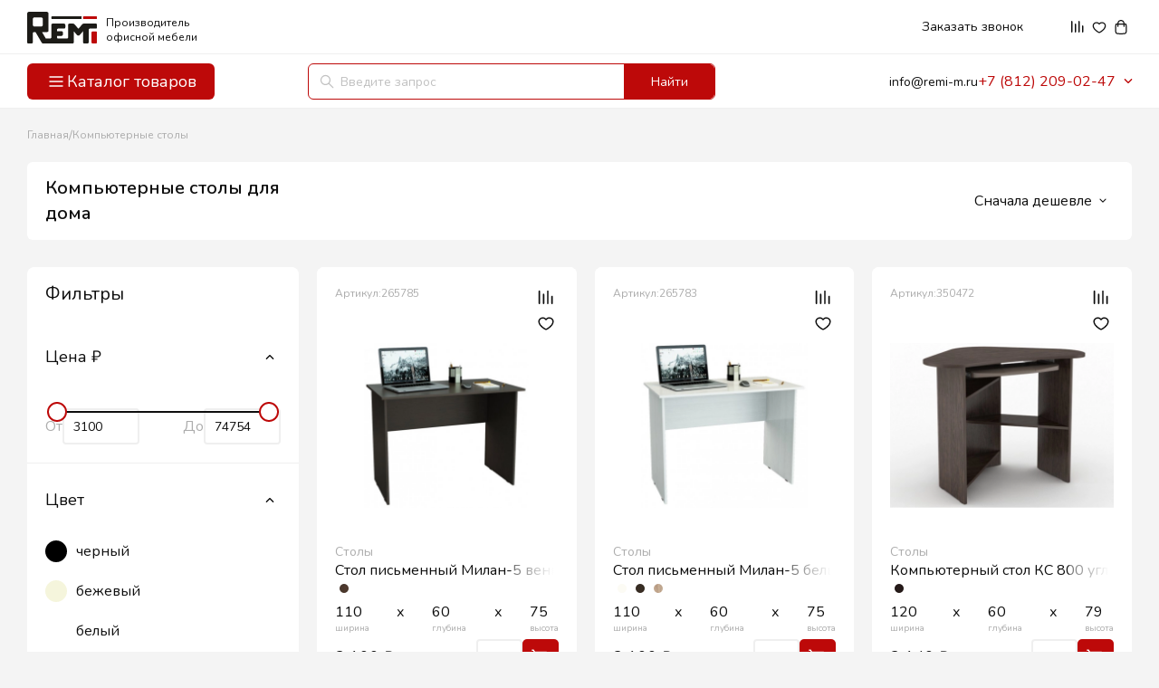

--- FILE ---
content_type: text/html; charset=UTF-8
request_url: https://remi-m.ru/ajax/contentLoader.php?action=loadFileuploadPlugin
body_size: 200
content:
<link href="/jQuery_File_Upload/css/jquery.fileupload.css?ver=1" rel="stylesheet" media="none" onload="this.media='all'">
<noscript><link rel="stylesheet" href="/jQuery_File_Upload/css/jquery.fileupload-noscript.css?ver=1"></noscript>
<!-- The File Upload plugin -->
<script defer src="/jQuery_File_Upload/js/jquery.fileupload.js?ver=1"></script>
<script defer src="/jQuery_File_Upload/js/main.js"></script>
<!-- The XDomainRequest Transport is included for cross-domain file deletion for IE 8 and IE 9 -->
<!--[if (gte IE 8)&(lt IE 10)]>
<script src="/Query_File_Upload/js/cors/jquery.xdr-transport.js"></script>
<![endif]-->

--- FILE ---
content_type: text/css
request_url: https://remi-m.ru/catalog/view/theme/newremi/newdesign/css/catalog/remis-stunning-site-e334e5.webflow.css?ver=241
body_size: 154480
content:
:root {
  --black-remi: #0e0e0e;
  --nunito: Nunito, sans-serif;
  --remi-red: #BD0909;
  --shadow_on_hover: rgba(175, 175, 175, .3);
  --txt_collection: #adadad;
  --white: white;
  --backgraund_body: #f4f4f4;
  --grey-line: #efefef;
  --1920px: 360px;
  --hover_black: #242424;
  --full_black: #000;
  --30: 30px;
  --red-hover: #e31e24;
  --btn_grey: #f7f7f7;
  --podlojka: #fafafa;
  --black: black;
  --btn_grey_color: #f7f7f7;
}

.w-layout-blockcontainer {
  max-width: 940px;
  margin-left: auto;
  margin-right: auto;
  display: block;
}

.w-layout-grid {
  grid-row-gap: 16px;
  grid-column-gap: 16px;
  grid-template-rows: auto auto;
  grid-template-columns: 1fr 1fr;
  grid-auto-columns: 1fr;
  display: grid;
}

.w-form-formradioinput--inputType-custom {
  border: 1px solid #ccc;
  border-radius: 50%;
  width: 12px;
  height: 12px;
}

.w-form-formradioinput--inputType-custom.w--redirected-focus {
  box-shadow: 0 0 3px 1px #3898ec;
}

.w-form-formradioinput--inputType-custom.w--redirected-checked {
  border-width: 4px;
  border-color: #3898ec;
}

.w-checkbox {
  margin-bottom: 5px;
  padding-left: 20px;
  display: block;
}

.w-checkbox:before {
  content: " ";
  grid-area: 1 / 1 / 2 / 2;
  display: table;
}

.w-checkbox:after {
  content: " ";
  clear: both;
  grid-area: 1 / 1 / 2 / 2;
  display: table;
}

.w-checkbox-input {
  float: left;
  margin: 4px 0 0 -20px;
  line-height: normal;
}

.w-checkbox-input--inputType-custom {
  border: 1px solid #ccc;
  border-radius: 2px;
  width: 12px;
  height: 12px;
}

.w-checkbox-input--inputType-custom.w--redirected-checked {
  background-color: #3898ec;
  background-image: url('https://d3e54v103j8qbb.cloudfront.net/static/custom-checkbox-checkmark.589d534424.svg');
  background-position: 50%;
  background-repeat: no-repeat;
  background-size: cover;
  border-color: #3898ec;
}

.w-checkbox-input--inputType-custom.w--redirected-focus {
  box-shadow: 0 0 3px 1px #3898ec;
}

@media screen and (max-width: 800px) {
  #deliveryPopup  .deliveryPopupTabPane {
    max-height: 450px;
  }
}

@media screen and (max-width: 991px) {
  .w-layout-blockcontainer {
    max-width: 728px;
  }

  #faqPage aside {
    height: auto;
    max-height: none;
  }
}

@media screen and (max-width: 767px) {
  .w-layout-blockcontainer {
    max-width: none;
  }

  .product-card_img_div, .slide_hover_product_mask .swiper-slide {
    height: 160px;
  }

  .slider_card_card_product, .slide_hover_product {
    width: 200px;
    height: 160px;
  }

  .img_block__card_product, .img_block_card_product {
    height: 230px;
  }

  .addReviewRatingCountainer {
    column-gap: 15px;
  }

  #addProductReviewRatingCaption {
    left: calc(100% + 15px)!important;
    top: 7px!important;
  }
}

.arrow_up {
  z-index: 5000;
  border: 0 solid var(--grey-line);
  cursor: pointer;
  background-color: #fff;
  border-radius: 6px;
  justify-content: center;
  align-items: center;
  width: 40px;
  height: 40px;
  display: none;
  position: fixed;
  top: auto;
  bottom: 145px;
  left: auto;
  right: 64px;
  box-shadow: 0 2px 5px 2px rgba(203, 203, 203, .2);
}

.arrow_up.show {
  display: flex;
}

.icon_arrow_up {
  width: 18px;
  height: 18px;
}

.section-hero {
  width: auto;
  height: auto;
  margin-left: 250px;
}

body.searchMobilePopup_open .menu_mobil {
  position: fixed!important;
  z-index: 7001;
  position: fixed;
  top: 0%;
  bottom: auto;
  left: 0%;
  right: 0%;
}

body.searchMobilePopup_open .arrow_up.show {
  display: none;
}

.header {
  background-color: #fff;
  width: auto;
  max-width: none;
  height: 120px;
  margin-left: 0;
  margin-right: 0;
}

.section-banner {
  max-width: 1400px;
}

.section-container-hero {
  width: 100%;
  max-width: 100%;
  height: auto;
  display: flex;
}

.menu-categories {
  z-index: 1200;
  background-color: #fff;
  width: 250px;
  max-width: none;
  height: 100vh;
  min-height: auto;
  padding: 0 0 20px;
  position: fixed;
  top: 0%;
  bottom: 0%;
  left: 0%;
  right: auto;
  box-shadow: 1px 5px 25px rgba(223, 223, 223, .35);
}

.banner {
  flex: 1;
  width: 100%;
  max-width: 100%;
  height: auto;
  min-height: auto;
  margin: 0;
  padding-top: 0;
  padding-left: 0;
}

.body-home-page {
  background-color: #f4f4f4;
  font-family: Nunito, sans-serif;
  line-height: 140%;
}

.banner-slider {
  background-color: #fff;
  border-radius: 8px;
  width: 100%;
  max-width: 100%;
  height: auto;
  min-height: auto;
}

.prem-div {
  grid-column-gap: 20px;
  grid-row-gap: 20px;
  justify-content: space-between;
  align-items: flex-start;
  margin-top: 20px;
  display: flex;
}

.preimushestvo {
  grid-column-gap: 10px;
  grid-row-gap: 10px;
  background-color: #fff;
  border-radius: 6px;
  grid-template-rows: auto;
  grid-template-columns: 1fr 1fr;
  grid-auto-columns: 1fr;
  justify-content: center;
  align-items: center;
  justify-items: start;
  width: 100%;
  max-width: none;
  padding: 10px 0;
  display: flex;
}

.preimushestvo.none-1279 {
  display: none;
}

.icon-prem {
  flex: none;
  width: 24px;
  max-width: none;
  height: 24px;
}

.container_certificates {
  background-color: #fff;
  border-radius: 8px;
  max-width: none;
  min-height: auto;
  padding: 30px;
}

.block-img {
  grid-column-gap: 0px;
  grid-row-gap: 0px;
  flex: none;
  justify-content: center;
  align-items: center;
  width: 24px;
  max-width: none;
  height: 24px;
  padding: 10px;
  display: flex;
}

.txt-prem {
  color: #0e0e0e;
  justify-content: center;
  align-items: center;
  font-family: Nunito, sans-serif;
  font-size: 16px;
  font-weight: 400;
  display: flex;
}

.grid-prem {
  grid-column-gap: 20px;
  grid-row-gap: 20px;
  grid-template-rows: auto;
  grid-template-columns: 1fr 1fr 1fr 1fr;
  grid-auto-columns: 1fr;
  justify-content: space-between;
  align-items: center;
  justify-items: stretch;
  width: 100%;
  margin-top: 0;
  display: flex;
}

.top-header {
  grid-column-gap: 20px;
  grid-row-gap: 20px;
  border-bottom: 1px solid #efefef;
  justify-content: space-between;
  align-items: center;
  width: 100%;
  height: 60px;
  padding-left: 20px;
  padding-right: 20px;
  display: flex;
}

.bottom-header {
  border: 1px #000;
  border-top-style: solid;
  border-radius: 0;
  height: 60px;
}

.bottom_header {
  grid-column-gap: 20px;
  grid-row-gap: 20px;
  border-bottom: 1px solid #efefef;
  justify-content: flex-start;
  align-items: center;
  width: auto;
  height: 60px;
  margin-left: 0;
  padding-left: 20px;
  padding-right: 20px;
  display: flex;
}

.txt_icon {
  grid-column-gap: 10px;
  grid-row-gap: 10px;
  justify-content: flex-start;
  align-items: center;
  display: flex;
}

.logo {
  border-bottom: 1px solid #efefef;
  border-right: 0 solid #000;
  width: auto;
  height: 60px;
  margin-right: auto;
  padding: 15px 0 20px 20px;
}

.pukti_menu {
  width: auto;
  max-width: none;
  height: 100%;
  margin-left: 0;
}

.top-header-link-menu {
  justify-content: flex-start;
  align-items: center;
  height: 100%;
  text-decoration: none;
  display: flex;
  position: relative;
}

.about, .about a {
  color: var(--black-remi);
  flex: none;
  font-size: 14px;
  text-decoration: none;
}

.about_drop {
  grid-column-gap: 2px;
  grid-row-gap: 2px;
  justify-content: space-between;
  align-items: center;
  display: flex;
  cursor: pointer;
}

.icon_drop {
  width: 18px;
  max-width: none;
  height: 24px;
  padding-top: 3px;
  padding-bottom: 3px;
  transition: transform 1s ease;
}

.menu_divblock {
  grid-column-gap: 20px;
  grid-row-gap: 20px;
  align-items: center;
  width: auto;
  height: 100%;
  display: flex;
  flex-wrap: wrap;
  row-gap: 10px!important;
  justify-content: flex-start!important;
}

.mail_form {
  grid-column-gap: 40px;
  grid-row-gap: 40px;
  justify-content: space-between;
  align-items: center;
  width: auto;
  height: 100%;
  display: none;
}

.mail_txt {
  color: #0e0e0e;
  font-family: var(--nunito);
  font-size: 16px;
  text-decoration: none;
  display: none;
}

.clickl_form {
  color: #0e0e0e;
  flex: none;
  font-family: var(--nunito);
  font-size: 16px;
  font-weight: 400;
  text-decoration: none;
}

.icon-shop {
  grid-column-gap: 30px;
  grid-row-gap: 30px;
  justify-content: flex-start;
  align-items: center;
  height: 100%;
  margin-right: 0;
  padding-bottom: 0;
  display: flex;
}

.image, .img_icon_shop {
  width: 24px;
  height: 24px;
}

.left-header {
  grid-column-gap: 0px;
  grid-row-gap: 0px;
  flex: 1;
  justify-content: space-between;
  align-items: center;
  width: auto;
  height: auto;
  padding-left: 0;
  display: flex;
}

.txt_catalog {
  border-bottom: 1px solid #efefef;
  border-right: 0 solid #000;
  justify-content: flex-start;
  align-items: flex-start;
  width: auto;
  height: 60px;
  margin-right: auto;
  padding: 20px 0 20px 20px;
  display: flex;
}

.text_catalog {
  color: #0e0e0e;
  width: auto;
  font-family: Nunito, sans-serif;
  font-size: 18px;
}

.left-header-bottom_search_number {
  grid-column-gap: 0px;
  grid-row-gap: 0px;
  flex: 1;
  justify-content: space-between;
  align-items: center;
  width: auto;
  height: auto;
  display: flex;
}

.search {
  justify-content: space-between;
  align-items: center;
  width: auto;
  max-width: none;
  height: 100%;
  margin-left: 0;
  display: flex;
}

.search_block {
  border: 1px solid var(--remi-red);
  background-color: #fff;
  border-radius: 6px;
  justify-content: space-between;
  align-items: center;
  width: auto;
  min-width: 450px;
  max-width: 700px;
  height: 40px;
  padding-left: 10px;
  padding-right: 0;
  text-decoration: none;
  display: flex;
  position: relative;
}

.icon_search {
  grid-column-gap: 10px;
  grid-row-gap: 10px;
  justify-content: space-between;
  align-items: center;
  height: 30px;
  padding-bottom: 0;
  display: flex;
}

.vvod {
  color: #c1c1c1;
  font-family: Nunito, sans-serif;
  text-decoration: none;
}

.icon_search_img {
  grid-column-gap: 10px;
  grid-row-gap: 10px;
  justify-content: space-between;
  align-items: center;
  width: 20px;
  height: 20px;
  padding-bottom: 0;
  display: flex;
}

.red_bottom_search {
  background-color: var(--remi-red);
  border-top-right-radius: 6px;
  border-bottom-right-radius: 6px;
  justify-content: center;
  align-items: center;
  width: 100px;
  height: 100%;
  display: flex;
  position: relative;
  transition: all .5s;
}

button.search-btn {
  transition: all .5s;
  width: 100%;
  position: relative;
}

.red_bottom_search:hover button.search-btn {
  border-color: #ff0000;
  background-color: #ff0000;
}

button.search-btn::after, button.search-btn::before {
  content: "";
  display: block;
  background: #fff;
  position: absolute;
  right: 0;
  top: 0;
  bottom: 0;
  left: 0;
  margin: auto;
  height: 50%;
  width: 50%;
  opacity: 0;
  transition: all .5s;
  transform: scale(5.5);
  border-radius: 6px;
}

.red_bottom_search:hover button.search-btn::after, .red_bottom_search:hover button.search-btn::before {
  opacity: 0.3;
  transform: scale(0);
}

.naiti_txt {
  color: #fff;
  font-family: Nunito, sans-serif;
}

.number_time_work {
  grid-column-gap: 20px;
  grid-row-gap: 20px;
  justify-content: space-between;
  align-items: center;
  width: auto;
  height: 100%;
  margin-right: 0;
  display: flex;
  position: relative;
}

.number_time_work:hover .icon_drop_number, .number_time_work-fixed-animate:hover .icon_drop_number_fixed {
  transform: translate3d(0px, 0px, 0px) scale3d(1, 1, 1) rotateX(0deg) rotateY(0deg) rotateZ(-180deg) skew(0deg, 0deg); transform-style: preserve-3d;
}

.time {
  color: #0e0e0e;
  flex: none;
  font-family: var(--nunito);
  font-size: 14px;
  text-decoration: none;
  display: none;
}

.number_drop {
  font-family: var(--nunito);
  color: #BD0909;
  flex: none;
  font-size: 16px;
  font-weight: 400;
  text-decoration: none;
}

.number_work_dropdown {
  justify-content: space-between;
  align-items: center;
  display: flex;
}

.icon_drop_number {
  pointer-events: none;
  cursor: none;
  width: 28px;
  max-width: none;
  height: 28px;
  padding-top: 3px;
  padding-bottom: 3px;
  transition: transform 1s ease;
}

.hover_numb_container {
  z-index: 3001;
  min-width: 520px;
  height: auto;
  min-height: 430px;
  display: none;
  position: absolute;
  top: 20px;
  bottom: 0;
  left: auto;
  right: 0;
  padding: 20px 0 0 0;
}

.number_time_work:hover .hover_numb_container, .number_time_work-fixed-animate:hover .hover_numb_container {
  display: flex;
}

.divblock_mail_form_icon_shop {
  grid-column-gap: 20px;
  grid-row-gap: 20px;
  justify-content: space-between;
  align-items: center;
  height: auto;
  display: flex;
  min-width: 350px;
}

.categiries_block {
  grid-column-gap: 18px;
  grid-row-gap: 18px;
  flex-flow: column;
  justify-content: space-between;
  align-items: flex-start;
  margin-top: 20px;
  margin-left: 20px;
  text-decoration: none;
  display: flex;
}

.link-categoria-shop {
  grid-column-gap: 15px;
  grid-row-gap: 15px;
  justify-content: space-between;
  align-items: center;
  text-decoration: none;
  display: flex;
}

.icon-categoria-left-menu {
  width: 24px;
  height: 24px;
}

.text-name-categoria {
  color: #0e0e0e;
  letter-spacing: 0;
  text-indent: 0;
  column-count: 1;
  font-family: Nunito, sans-serif;
  font-size: 14px;
}

.sliders_banner {
  width: 100%;
  max-width: 100%;
  height: auto;
}

.slider_hero {
  background-color: #fff;
  border-radius: 6px;
  width: 100%;
  max-width: 100%;
  height: auto;
}

.slide-nav {
  display: none;
}

._1-banner_berlin {
  justify-content: space-between;
  align-items: center;
  width: 100%;
  height: auto;
  padding: 0;
  display: flex;
}

.left_txt_banner {
  grid-column-gap: 30px;
  grid-row-gap: 30px;
  flex-flow: column;
  flex: 1;
  justify-content: space-around;
  align-items: flex-start;
  width: auto;
  max-width: none;
  height: auto;
  margin-left: 0;
  padding: 20px 0 20px 20px;
  display: none;
}

.img_berlin-director {
  border-radius: 6px;
  flex: none;
  width: 100%;
  min-width: auto;
  max-width: none;
  height: 100%;
  overflow: hidden;
}

.img_berlin_right {
  object-fit: cover;
  object-position: 100% 50%;
  border-radius: 6px;
  width: 100%;
  max-width: none;
  height: 100%;
  max-height: none;
  position: static;
  top: 20px;
  bottom: 20px;
  left: auto;
  right: 20px;
  overflow: hidden;
}

.slide {
  height: 100%;
}

.mask, .sleder_berlin_1 {
  width: 100%;
  height: auto;
}

.h1_banner {
  color: #0e0e0e;
  justify-content: space-between;
  align-items: flex-start;
  margin-top: 0;
  margin-bottom: 0;
  font-family: var(--nunito);
  font-size: 28px;
  font-weight: 500;
  line-height: 120%;
  display: flex;
}

.left-arrow {
  width: 50px;
  height: 50px;
}

.left-arrow_banner {
  background-color: var(--black-remi);
  background-image: url('/catalog/view/theme/newremi/newdesign/images/Caret-left.svg');
  background-position: 50%;
  background-repeat: no-repeat;
  background-size: cover;
  border-radius: 6px;
  width: 40px;
  height: 40px;
  top: auto;
  bottom: 30px;
  left: auto;
  right: 85px;
}

.right_arrow_banner {
  background-color: var(--black-remi);
  background-image: url('/catalog/view/theme/newremi/newdesign/images/Caret-right.svg');
  background-position: 50%;
  background-repeat: no-repeat;
  background-size: cover;
  border-radius: 6px;
  width: 40px;
  height: 40px;
  top: auto;
  bottom: 30px;
  left: auto;
  right: 35px;
}

.sale_txt {
  color: var(--black-remi);
  font-family: var(--nunito);
  font-size: 20px;
}

.title_sale {
  grid-column-gap: 10px;
  grid-row-gap: 10px;
  flex-flow: column;
  justify-content: center;
  align-items: flex-start;
  margin-bottom: 0;
  display: flex;
}

.left_bottom_banner {
  grid-column-gap: 40px;
  grid-row-gap: 40px;
  flex-flow: column;
  display: flex;
}

.btn_banner {
  background-color: #BD0909;
  border-radius: 6px;
  justify-content: center;
  align-items: center;
  padding: 10px 32px;
  font-family: var(--nunito);
  font-size: 16px;
  display: flex;
}

.factura_1 {
  grid-column-gap: 10px;
  grid-row-gap: 10px;
  justify-content: flex-start;
  align-items: center;
  width: auto;
  display: flex;
}

.derevo {
  width: 20px;
  height: 20px;
}

.txt_poroda {
  color: #0e0e0e;
  margin-bottom: 0;
  font-family: var(--nunito);
}

.grid_facture {
  grid-column-gap: 15px;
  grid-row-gap: 15px;
  grid-template-rows: auto auto auto;
  width: auto;
}

.categories_section {
  background-color: rgba(255, 255, 255, 0);
  width: 80%;
  min-height: 500px;
  margin-top: 20px;
  margin-left: 20%;
  padding-left: 20px;
  padding-right: 20px;
  display: none;
}

.container_categories {
  background-color: #fff;
  border-radius: 8px;
  max-width: none;
  min-height: 500px;
  padding: 12px 20px 20px;
}

.heading {
  margin-top: 0;
  margin-bottom: 0;
}

.heading_h_2 {
  color: #0e0e0e;
  text-transform: uppercase;
  margin-top: 0;
  margin-bottom: 0;
  font-size: 20px;
  font-weight: 400;
}

.heading_h_2.collections {
  max-width: 500px;
}

.block_categories {
  flex-direction: column;
  justify-content: space-between;
  align-items: stretch;
  display: flex;
}

.office_full {
  background-color: #000;
  background-image: linear-gradient(rgba(0, 0, 0, .18), rgba(0, 0, 0, .18)), url('/catalog/view/theme/newremi/newdesign/images/под-ключ.png');
  background-position: 0 0, 50%;
  background-repeat: repeat, no-repeat;
  background-size: auto, cover;
  border-radius: 6px;
  width: auto;
  min-height: 200px;
}

.div-block {
  background-color: #f6f6f6;
  border-radius: 6px;
  min-width: 200px;
  max-width: 300px;
  min-height: 200px;
}

.grid {
  grid-column-gap: 16px;
  grid-row-gap: 16px;
  grid-template: "Area Area . _4"
                 "_1gr . . Area-4"
                 ". Area-5 Area-5 Area-2"
                 / 1fr 1fr 1fr 1fr;
  align-items: center;
  width: 100%;
  margin-top: 12px;
}

.categories_2block {
  background-color: #f6f6f6;
  background-image: url('/catalog/view/theme/newremi/newdesign/images/ellips.svg');
  background-position: 50% 100%;
  background-repeat: no-repeat;
  background-size: 100%;
  border-radius: 6px;
  width: auto;
  min-width: auto;
  max-width: none;
  min-height: auto;
}

.name_icon_top {
  justify-content: space-between;
  align-items: flex-start;
  padding: 12px 13px 0;
  display: flex;
}

.name_categories_txt {
  color: var(--black-remi);
  font-size: 16px;
  font-weight: 400;
}

.icon_arrow {
  background-color: rgba(255, 255, 255, 0);
  width: 7px;
  height: 7px;
}

.bg_icon_arrow {
  background-color: rgba(255, 255, 255, 0);
  border-radius: 0;
  width: 30px;
  height: 30px;
  padding-top: 0;
}

.img_mebel_2block {
  justify-content: space-between;
  align-items: stretch;
  display: flex;
}

.img_render_stock {
  padding-bottom: 10px;
  padding-left: 10px;
  padding-right: 10px;
}

.oazis_torg {
  background-color: #f6f6f6;
  background-image: url('/catalog/view/theme/newremi/newdesign/images/ellips.svg');
  background-position: 50% 71px;
  background-repeat: no-repeat;
  background-size: 100%;
  border-radius: 6px;
  width: auto;
  min-height: 200px;
}

.img_render_stock_oazis {
  max-width: none;
  padding-bottom: 10px;
  padding-left: 10px;
  padding-right: 10px;
}

.img_torg {
  background-image: url('/catalog/view/theme/newremi/newdesign/images/торговые-островки.png');
  background-position: 50%;
  background-repeat: no-repeat;
  background-size: contain;
  height: 79%;
  padding-right: 0;
}

.name_icon_office_full {
  justify-content: space-between;
  align-items: flex-start;
  padding: 12px 13px 0;
  display: flex;
}

.name_categories_txt_1 {
  color: #fff;
  font-size: 16px;
  font-weight: 500;
}

.sale-red {
  color: var(--remi-red);
  font-weight: 500;
}

.collection_section {
  background-color: rgba(255, 255, 255, 0);
  width: auto;
  min-height: auto;
  margin-top: 20px;
  margin-left: 250px;
  padding-left: 20px;
  padding-right: 20px;
}

.collection_section.card_collection {
  margin-top: 30px;
  margin-left: 0;
  padding-left: 30px;
  padding-right: 30px;
}

.collection_section.card_collection.furniture {
  z-index: 1001;
  background-color: #f4f4f4;
  margin-top: 0;
  padding-top: 30px;
  position: relative;
  overflow-y: visible!important;
}

.collection_section.card_collection.furniture .sizes-list {
  position: absolute!important;
}

.container_collection {
  background-color: #fff;
  border-radius: 8px;
  max-width: none;
  min-height: auto;
  padding: 12px 20px 20px;
  position: relative;
}

.container_collection.radius_6 {
  width: auto;
  height: auto;
  padding-top: 20px;
}

.block_collection {
  flex-direction: column;
  justify-content: space-between;
  align-items: stretch;
  width: auto;
  height: auto;
  margin-top: 0;
  display: flex;
}

.slider_collection {
  background-color: #fff;
  flex: none;
  width: auto;
  height: auto;
  min-height: auto;
  margin-top: 20px;
  display: flex;
}

.related-series .slider_collection {
  overflow: hidden;
  height: 365px;
}

.slider_collection._2 {
  display: none;
}

.left_collection_arrow.left-arrow_banner {
  z-index: 999;
  top: 20px;
  bottom: auto;
  left: auto;
  right: 80px;
}

.right_collection_arrow.right_arrow_banner {
  z-index: 999;
  top: 20px;
  bottom: auto;
  left: auto;
  right: 30px;
}

.furniture .left_collection_arrow.left-arrow_banner, .furniture .right_collection_arrow.right_arrow_banner {
  top: 15px;
}

.furniture .left_collection_arrow.left-arrow_banner {
  right: 70px;
}

.furniture .right_collection_arrow.right_arrow_banner {
  right: 20px;
}

.slide-nav-2 {
  display: none;
}

.slide-2 {
  background-color: #960000;
  min-width: 300px;
  max-width: 300px;
}

.slide-3 {
  background-color: #3b3b3b;
  min-width: 300px;
  max-width: 300px;
}

.slide-2-copy {
  background-color: #960000;
  min-width: 300px;
  max-width: 300px;
}

.slide_3 {
  background-color: #b44949;
  min-width: 300px;
  max-width: 300px;
}

.slide_4 {
  background-color: #961f1f;
  min-width: 300px;
  max-width: 300px;
}

.slide_collection_1 {
  background-color: #fff;
  min-width: 300px;
  max-width: 300px;
  min-height: auto;
  margin-right: 16px;
}

.slide_collection_1.card-collection {
  padding-bottom: 10px;
}

.block_collection_1 {
  -webkit-text-stroke-width: 0px;
  -webkit-text-stroke-color: #efefef;
  background-color: #fff;
  border: 1px solid #efefef;
  border-radius: 8px;
  height: 100%;
  position: relative;
}

.link_collections_1 {
  border-radius: 8px;
  width: auto;
  max-width: 240px;
  height: auto;
  font-size: 16px;
  text-decoration: none;
  transition: all .6s;
  transform: translate(0, 7px);
}

.link_collections_1:not(.related-series-card):hover {
  box-shadow: 0 1px 10px 0 var(--shadow_on_hover);
  transform: scale(1.04);
}

.mask-2 {
  width: auto;
  height: auto;
  min-height: auto;
  padding-bottom: 0;
  overflow: hidden;
}

.img_render_collection {
  border-top-left-radius: 8px;
  border-top-right-radius: 8px;
}

.descript_collection {
  padding: 20px;
}

.name_price {
  justify-content: space-between;
  align-items: center;
  margin-bottom: 7px;
  display: flex;
}

.name_collections {
  color: var(--black-remi);
  font-size: 16px;
}

.price_collections {
  color: var(--black-remi);
  text-align: right;
  font-size: 16px;
  text-wrap: nowrap;
}

.name_categories_collections {
  justify-content: space-between;
  align-items: center;
  display: flex;
}

.name_collections_txt {
  color: var(--txt_collection);
  font-size: 14px;
}

.factura_collection_descript {
  grid-column-gap: 5px;
  grid-row-gap: 5px;
  justify-content: space-between;
  align-items: center;
  min-width: auto;
  height: 25px;
  display: flex;
}

.img_factura_collection {
  width: 18px;
  max-width: none;
  height: 18px;
  margin-right: 0;
  border-radius: 100%;
  border: 1px solid var(--grey-line);
}

.container_collection-copy {
  background-color: #fff;
  border-radius: 6px;
  max-width: none;
  min-height: auto;
  padding: 12px 20px 20px;
}

.lines {
  background-color: #efefef;
}

.line_ll-collections {
  justify-content: space-between;
  align-items: center;
  margin-top: 20px;
  display: flex;
}

.line_ll-collections.comparison {
  flex: 1;
  margin-top: 0!important;
}

.line_grey {
  background-color: #efefef;
  flex: 1;
  width: auto;
  height: 1px;
  margin-right: 20px;
  padding-bottom: 0;
  padding-right: 0;
}

.line_grey.comparison {
  margin-right: 0!important;
}

.line_grey.mail {
  margin-right: 0;
}

.all_collections_block {
  grid-column-gap: 2px;
  grid-row-gap: 2px;
  justify-content: space-between;
  align-items: center;
  text-decoration: none;
  display: flex;
}

.all_collection_txt {
  color: var(--remi-red);
  font-size: 16px;
}

.arrow_red_cool {
  width: 20px;
  max-width: none;
  height: 20px;
}

.black_line {
  background-color: var(--black-remi);
  width: 20%;
  height: 1px;
}

.black_line.comparison {
  cursor: grabbing;
  width: 100%;
}

.love_block {
  background-color: #fff;
  border-radius: 3px;
  justify-content: center;
  align-items: center;
  width: 22px;
  height: 22px;
  display: flex;
  position: absolute;
  top: 10px;
  bottom: auto;
  left: auto;
  right: 10px;
}

.icon_love {
  width: 30px;
  height: 30px;
}

.collection_products {
  background-color: rgba(255, 255, 255, 0);
  width: auto;
  height: auto;
  min-height: auto;
  margin-top: 20px;
  margin-left: 250px;
  padding-left: 20px;
  padding-right: 20px;
}

.container_products {
  background-color: #fff;
  border-radius: 8px;
  width: auto;
  max-width: none;
  height: auto;
  min-height: auto;
  padding: 20px;
}

.block_products {
  flex-direction: column;
  justify-content: space-between;
  align-items: stretch;
  display: flex;
}

.line_ll-products {
  justify-content: space-between;
  align-items: center;
  margin-top: 20px;
  display: flex;
}

.all_products_block {
  grid-column-gap: 2px;
  grid-row-gap: 2px;
  justify-content: space-between;
  align-items: center;
  text-decoration: none;
  display: flex;
}

.products_tab_menu {
  grid-column-gap: 15px;
  grid-row-gap: 15px;
  justify-content: flex-end;
  align-items: center;
  width: auto;
  display: flex;
  position: absolute;
  top: -32px;
  bottom: auto;
  left: auto;
  right: 0%;
}

.tab1 {
  background-color: #f7f7f7;
  border-radius: 4px;
}

.tab1.w--current {
  background-color: var(--black-remi);
  color: #fff;
  border-radius: 4px;
  flex: 1;
  margin-right: 0;
}

.tab2 {
  background-color: #f7f7f7;
  border-radius: 4px;
  margin-right: 0;
}

.tab2.w--current {
  background-color: var(--black-remi);
  color: #fff;
  margin-right: 0;
}

.tab3 {
  background-color: #f7f7f7;
  border-radius: 4px;
}

.tab3.w--current {
  background-color: var(--black-remi);
}

.txt_tab {
  color: #fff;
  font-size: 16px;
}

.txt_tab2 {
  color: #0e0e0e;
  font-size: 16px;
}

.txt_tab3 {
  color: var(--white);
  font-size: 16px;
}

.tab-pane-tab-1 {
  margin-top: 20px;
}

.ebuchi_tab {
  width: 100%;
}

.tabs {
  grid-column-gap: 15px;
  grid-row-gap: 15px;
  justify-content: flex-end;
  align-items: center;
  display: flex;
  position: absolute;
  top: -32px;
  bottom: auto;
  left: auto;
  right: 0%;
}

.btn_tab {
  color: var(--black-remi);
  background-color: #f7f7f7;
  border-radius: 6px;
  font-size: 16px;
}

.btn_tab.w--current {
  color: #fff;
  background-color: #0e0e0e;
  border-radius: 6px;
  font-size: 16px;
}

.tabs-content {
  width: 100%;
  margin-top: 20px;
}

.tab-pane-tab-1-2 {
  width: 100%;
  height: auto;
}

.div-block-2 {
  background-color: #9d2323;
  width: 300px;
  height: 300px;
}

.sleder_products {
  background-color: #fff;
  height: auto;
  min-height: auto;
}

.slide-nav-3 {
  display: none;
}

.slide_products {
  width: auto;
  max-width: none;
  height: auto;
  margin-right: 16px;
}

.left_prod.left-arrow_banner {
  top: 0%;
  bottom: 0%;
  left: 0%;
  right: auto;
}

.right_prod.right_arrow_banner {
  top: 0%;
  bottom: 0%;
  left: auto;
  right: 0%;
}

.product-card {
  background-color: #fff;
  border: 1px solid #efefef;
  border-radius: 6px;
  flex-flow: column;
  justify-content: space-between;
  align-items: stretch;
  min-height: 300px;
  padding: 15px;
  display: flex;
  position: relative;
}

.product-card_link {
  width: 300px;
  min-width: auto;
  min-height: auto;
  text-decoration: none;
}

.color_love {
  flex: none;
  justify-content: space-between;
  align-items: center;
  height: 19px;
  margin-bottom: 20px;
  padding-top: 2px;
  padding-bottom: 2px;
  padding-left: 2px;
  display: flex;
}

.color_product-card {
  justify-content: space-between;
  align-items: center;
  height: 30px;
  display: flex;
}

.icon_love_product-card {
  flex: none;
  justify-content: space-between;
  align-items: center;
  height: 22px;
  display: flex;
}

.color_product-card_right {
  aspect-ratio: auto;
  justify-content: center;
  align-items: center;
  width: 30px;
  height: 30px;
  display: flex;
  position: static;
  top: auto;
  bottom: 0%;
  left: auto;
  right: 0%;
}

.color_product-card_1 {
  background-color: #a41313;
  border-radius: 50%;
  width: 15px;
  height: 15px;
}

.love_block_product {
  background-color: #fff;
  border-radius: 3px;
  justify-content: center;
  align-items: center;
  width: 30px;
  height: 30px;
  display: flex;
  position: absolute;
  top: 7px;
  bottom: auto;
  left: auto;
  right: 10px;
}

.product-card_img_div {
  justify-content: center;
  align-items: center;
  height: 270px;
  display: flex;
}

.price_name {
  justify-content: space-between;
  align-items: center;
  height: 30px;
  display: flex;
}

.price_name_-product-card {
  justify-content: space-between;
  align-items: center;
  height: auto;
  margin-top: 20px;
  display: flex;
}

.icon_shop {
  width: 30px;
  height: 30px;
}

.shop_block_product {
  background-color: #fff;
  border-radius: 3px;
  justify-content: center;
  align-items: center;
  width: 30px;
  height: 30px;
  display: flex;
  position: static;
  top: 10px;
  bottom: auto;
  left: auto;
  right: 10px;
}

.name_price_bottom {
  grid-column-gap: 5px;
  grid-row-gap: 5px;
  flex-flow: column;
  flex: none;
  justify-content: space-between;
  align-items: flex-start;
  height: auto;
  display: flex;
}

.name_product-card {
  color: var(--black-remi);
  max-width: 250px;
  font-size: 16px;
}

.price_product_card {
  color: var(--black-remi);
  font-size: 18px;
  font-weight: 500;
}

.article-number {
  color: #bebebe;
  font-size: 12px;
}

.shop_product_card_icon {
  aspect-ratio: auto;
  justify-content: center;
  align-items: center;
  width: 30px;
  height: 30px;
  display: flex;
  position: absolute;
  top: auto;
  bottom: 15px;
  left: auto;
  right: 15px;
}

.color_product-card_2 {
  background-color: #134fa4;
  border-radius: 50%;
  width: 15px;
  height: 15px;
}

.color_product-card_3y {
  background-color: #5b13a4;
  border-radius: 50%;
  width: 15px;
  height: 15px;
}

.color_product-card_4 {
  background-color: #1c1616;
  border-radius: 50%;
  width: 15px;
  height: 15px;
}

.product-card_img_div2 {
  background-image: url('/catalog/view/theme/newremi/newdesign/images/диван4.png');
  background-position: 50%;
  background-repeat: no-repeat;
  background-size: contain;
  height: 270px;
}

.product-card_img_div3 {
  background-image: url('/catalog/view/theme/newremi/newdesign/images/диван1.png');
  background-position: 50%;
  background-repeat: no-repeat;
  background-size: contain;
  height: 270px;
}

.product-card_img_div4 {
  background-image: url('/catalog/view/theme/newremi/newdesign/images/диван5.png');
  background-position: 50%;
  background-repeat: no-repeat;
  background-size: contain;
  height: 270px;
}

.zaglushka {
  display: none;
}

.heading-3 {
  color: var(--black-remi);
  font-size: 26px;
  font-weight: 500;
}

.heading_h2 {
  color: var(--black-remi);
  text-transform: uppercase;
  margin-top: 0;
  margin-bottom: 0;
  font-size: 20px;
  font-weight: 600;
  line-height: 140%;
}

#aboutPage .heading_h2 {
  text-transform: none;
}

.heading_h2.rukovoditel {
  font-weight: 600;
}

.section_map-cotacts {
  background-color: rgba(255, 255, 255, 0);
  width: auto;
  height: auto;
  min-height: auto;
  margin-top: 20px;
  margin-left: 250px;
  padding-left: 20px;
  padding-right: 20px;
}

.section_map-cotacts.card_collection {
  margin-left: 0;
}

.container_map_contacts {
  background-color: #fff;
  border-radius: 8px;
  max-width: none;
  min-height: auto;
  padding: 0;
}

.block_map {
  color: var(--black-remi);
  flex-direction: column;
  justify-content: space-between;
  align-items: stretch;
  display: flex;
}

.map {
  background-color: #e3e3e3;
  border-top-left-radius: 8px;
  border-top-right-radius: 8px;
  height: 400px;
  min-height: 400px;
  overflow: hidden;
}

.contacts {
  flex: none;
  justify-content: space-between;
  align-items: flex-start;
  margin: 30px 50px;
  display: flex;
}

.adress {
  grid-column-gap: 12px;
  grid-row-gap: 12px;
  flex-flow: column;
  justify-content: flex-start;
  align-items: center;
  width: 283px;
  height: 108px;
  min-height: auto;
  display: flex;
}

.adress.line2 {
  border-left: 1px solid #efefef;
  border-right: 1px solid #efefef;
}

.txt_icon_adress {
  grid-column-gap: 10px;
  grid-row-gap: 10px;
  justify-content: flex-start;
  align-items: center;
  margin-bottom: 15px;
  display: flex;
}

.block-img_adress {
  grid-column-gap: 0px;
  grid-row-gap: 0px;
  justify-content: flex-start;
  align-items: center;
  max-width: 50px;
  display: flex;
}

.txt_adress {
  font-family: var(--nunito);
  color: #0e0e0e;
  justify-content: center;
  align-items: center;
  font-size: 18px;
  font-weight: 500;
  display: flex;
}

.section_map-cotacts_calatog-collection .txt_adress, #deliveryPage .txt_adress, #orderPage .txt_adress, #deliveryPopup .txt_adress {
  font-size: 16px;
}

.adress_map {
  grid-column-gap: 3px;
  grid-row-gap: 3px;
  justify-content: flex-start;
  align-items: center;
  display: flex;
}

.txt_adress_komenda {
  color: var(--black-remi);
  justify-content: center;
  align-items: center;
  margin-bottom: 10px;
  font-family: Nunito, sans-serif;
  font-size: 16px;
  font-weight: 400;
  display: flex;
}

.txt_adress_komenda.none_margin {
  margin-bottom: 0!important;
}

.txt_adress_komenda.map-collection {
  line-height: 140%;
}

.section_map-cotacts_calatog-collection .txt_adress_komenda.map-collection {
  flex: none;
  max-width: 100%;
  line-height: 140%;
}

.metro {
  grid-column-gap: 10px;
  grid-row-gap: 10px;
  justify-content: flex-start;
  align-items: center;
  display: flex;
}

.txt_metro {
  color: #0e0e0e;
  justify-content: center;
  align-items: center;
  font-family: var(--nunito);
  font-size: 16px;
  font-weight: 400;
  display: flex;
}

.icon_metro_color {
  grid-column-gap: 0px;
  grid-row-gap: 0px;
  background-color: #810fb7;
  border-radius: 50%;
  justify-content: flex-start;
  align-items: center;
  width: 18px;
  max-width: none;
  height: 18px;
  padding-top: 0;
  display: flex;
}

.obol {
  flex-flow: column;
  display: flex;
  flex: none;
}

.section_questions {
  background-color: rgba(255, 255, 255, 0);
  justify-content: space-between;
  align-items: flex-start;
  width: auto;
  height: auto;
  min-height: auto;
  margin-top: 20px;
  margin-left: 250px;
  padding-left: 20px;
  padding-right: 20px;
  display: flex;
}

.container_questions {
  background-color: #fff;
  border-radius: 8px;
  width: 100%;
  max-width: none;
  height: auto;
  min-height: auto;
  padding: 20px;
}

.block_questions {
  grid-column-gap: 20px;
  grid-row-gap: 20px;
  flex-direction: column;
  justify-content: space-between;
  align-items: stretch;
  height: auto;
  min-height: auto;
  margin-top: 20px;
  display: flex;
}

.question {
  border-radius: 6px;
  height: auto;
  margin-left: 0;
  margin-right: 0;
  display: block;
  overflow: hidden;
}

.dropdown-toggle {
  background-color: #f7f7f7;
  border-radius: 0;
  justify-content: flex-start;
  align-items: center;
  width: 100%;
  height: 60px;
  display: flex;
}

.title_questions {
  color: #0e0e0e;
  font-size: 16px;
}

.drop_question {
  width: auto;
  height: auto;
}

.drop_question.w--open {
  background-color: #f7f7f7;
  border-bottom-right-radius: 6px;
  border-bottom-left-radius: 6px;
  padding: 0 20px 20px;
  position: relative;
  overflow: hidden;
}

.answer {
  margin-top: 0;
  padding-top: 10px;
  font-weight: 400;
}

.answer._2 {
  font-weight: 500;
}

.icon_drop_questions {
  color: rgba(51, 51, 51, 0);
  background-image: url('/catalog/view/theme/newremi/newdesign/images/Caret-down.svg');
  background-position: 50%;
  background-repeat: no-repeat;
  background-size: cover;
  font-size: 25px;
}

.section_basement {
  z-index: 1000;
  width: auto;
  height: auto;
  min-height: auto;
  margin-top: 20px;
  margin-left: 250px;
  padding-bottom: 0;
  padding-left: 0;
  padding-right: 0;
  display: flex;
  position: relative;
}

.section_basement a:hover {
  color: var(--remi-red);
}

.section_basement a {
  text-decoration: none;
}

.section_basement.card_collection, .section_basement.catalog-collection {
  margin-left: 0;
}

.section_basement.catalog-collection.cataalog-collection-margin {
  margin-top: 30px;
}

.container_basement {
  grid-column-gap: 0px;
  grid-row-gap: 0px;
  background-color: var(--white);
  border-radius: 0;
  flex: 1;
  justify-content: space-between;
  align-items: stretch;
  width: auto;
  max-width: none;
  height: auto;
  min-height: auto;
  margin-bottom: 0;
  padding: 40px;
  display: flex;
}

.block_basement {
  grid-column-gap: 70px;
  grid-row-gap: 70px;
  flex-flow: row;
  flex: 1;
  justify-content: space-between;
  align-items: flex-start;
  display: flex;
  position: relative;
}

._1_colambus {
  grid-column-gap: 40px;
  grid-row-gap: 40px;
  flex-flow: column;
  max-width: 300px;
  display: flex;
}

.logo_white {
  display: none;
}

.contacts_podval {
  grid-column-gap: 10px;
  grid-row-gap: 10px;
  flex-flow: column;
  justify-content: flex-start;
  align-items: flex-start;
  height: auto;
  display: flex;
}

.contacts_podval.none._1 {
  height: auto;
  margin-top: 0;
}

.contacts_podval.bottom {
  height: auto;
}

.contacts_podval.bottom.margin, .contacts_podval.bottom.marrgin {
  margin-top: 0;
}

.zagolovok_contacts {
  grid-column-gap: 15px;
  grid-row-gap: 15px;
  flex-flow: column;
  justify-content: space-between;
  align-items: flex-start;
  display: flex;
}

.name_contacts {
  color: var(--black-remi);
  -webkit-text-stroke-color: var(--black-remi);
  text-transform: uppercase;
  font-size: 14px;
  font-weight: 500;
}

.number_mail_adres {
  grid-column-gap: 7px;
  grid-row-gap: 7px;
  flex-flow: column;
  justify-content: space-between;
  align-items: flex-start;
  width: auto;
  max-width: none;
  display: flex;
}

.number_txt {
  color: var(--black-remi);
  max-width: none;
  font-size: 12px;
  text-decoration: none;
}

.number_txt.polit {
  max-width: 150px;
}

.number_txt.qwe {
  max-width: none;
}

.number_txt.adresss {
  max-width: 182px;
}

.number_txt.maps {
  max-width: 156px;
  line-height: 130%;
}

.operating_mode {
  grid-column-gap: 20px;
  grid-row-gap: 20px;
  flex-flow: column;
  display: flex;
}

.name_operating-mode {
  color: var(--black-remi);
  text-transform: uppercase;
  font-size: 14px;
  font-weight: 500;
}

.operating-mode_txt {
  color: var(--black-remi);
  max-width: 250px;
  font-size: 12px;
  text-decoration: none;
}

.operating-mode_div {
  grid-column-gap: 3px;
  grid-row-gap: 3px;
  flex-flow: column;
  display: flex;
}

.text-span {
  color: var(--remi-red);
}

._1_colambus-copy {
  grid-column-gap: 40px;
  grid-row-gap: 40px;
  flex-flow: column;
  max-width: 300px;
  display: flex;
}

.basement-2-column {
  grid-column-gap: 30px;
  grid-row-gap: 30px;
  flex-flow: column;
  justify-content: space-between;
  align-items: flex-start;
  max-width: none;
  display: flex;
}

._1_column {
  grid-column-gap: 30px;
  grid-row-gap: 30px;
  flex-flow: column;
  justify-content: space-between;
  align-items: stretch;
  max-width: none;
  display: flex;
}

.basement-2-column_catalog {
  grid-column-gap: 59px;
  grid-row-gap: 59px;
  flex-flow: column;
  display: flex;
}

.uslugi {
  grid-column-gap: 25px;
  grid-row-gap: 25px;
  display: flex;
}

.uslugi.none {
  display: flex;
}

.basement-3 {
  grid-column-gap: 30px;
  grid-row-gap: 30px;
  flex-flow: column;
  justify-content: space-between;
  align-items: flex-start;
  max-width: none;
  display: flex;
}

.logo_contacts {
  grid-column-gap: 0px;
  grid-row-gap: 0px;
  flex-flow: column;
  justify-content: space-between;
  align-items: flex-start;
  height: auto;
  display: flex;
}

.social_media {
  grid-column-gap: 20px;
  grid-row-gap: 20px;
  justify-content: space-between;
  align-items: center;
  margin-top: 0;
  display: flex;
  position: absolute;
  top: auto;
  bottom: 0%;
  left: 0%;
  right: auto;
}

.social_media.showroom {
  max-width: 200px;
  position: static;
}

.social_media.form_design_social {
  position: static;
}

.footerMenuBlock-contacts .contacts_podval .social_media {
  position: relative;
  margin-top: 18px !important;
}

.footerMenuBlock-1.footerMenuBlock-contacts .contacts_podval .social_media {
  position: absolute;
}

.tg {
  background-color: var(--black-remi);
  border-radius: 6px;
  justify-content: center;
  align-items: center;
  width: 28px;
  height: 28px;
  display: flex;
}

.icon_tg {
  width: 18px;
  max-width: none;
  height: 18px;
}

.time_podval {
  grid-column-gap: 7px;
  grid-row-gap: 7px;
  flex-flow: column;
  display: flex;
}

.contacts_uslugi {
  grid-column-gap: 30px;
  grid-row-gap: 30px;
  flex-flow: column;
  justify-content: flex-start;
  align-items: flex-start;
  margin-top: 0;
  padding-top: 0;
  display: flex;
}

.thank-you-letters_section {
  background-color: rgba(255, 255, 255, 0);
  width: auto;
  height: auto;
  min-height: auto;
  margin-top: 20px;
  margin-left: 250px;
  padding-left: 20px;
  padding-right: 20px;
}

.container_thank-you-letters {
  background-color: #fff;
  border-radius: 8px;
  max-width: none;
  min-height: auto;
  padding: 20px;
}

.block_thank-you-letters {
  flex-direction: column;
  justify-content: space-between;
  align-items: stretch;
  display: flex;
}

.slider_thank-you-letters {
  background-color: #fff;
  width: auto;
  height: auto;
  min-height: auto;
  margin-top: 20px;
  display: flex;
}

.slider_thank-you-letters._2 {
  display: none;
}

.mask_thank-you-letters {
  min-height: auto;
}

.slide_thank-you-letters {
  background-color: #fff;
  min-width: 220px;
  max-width: 220px;
  min-height: auto;
  margin-right: 16px;
}

.link_thank-you-letters {
  width: 100%;
  height: 100%;
  font-size: 16px;
  text-decoration: none;
}

.block_thank-you-letters_slide {
  -webkit-text-stroke-width: 0px;
  -webkit-text-stroke-color: #efefef;
  background-color: #fff;
  border: 0 solid #efefef;
  border-radius: 6px;
  height: 100%;
}

.thank_you_letters {
  border: 1px solid #efefef;
  border-radius: 6px;
}

.blog_section {
  background-color: rgba(255, 255, 255, 0);
  width: auto;
  min-height: auto;
  margin-top: 20px;
  margin-left: 250px;
  padding-left: 20px;
  padding-right: 20px;
}

.slider_blog {
  background-color: #fff;
  min-height: auto;
  margin-top: 20px;
  display: flex;
}

.slider_blog._2 {
  display: none;
}

.mask_blog {
  min-height: auto;
}

.slide_blog {
  background-color: #fff;
  min-width: 300px;
  max-width: 300px;
  min-height: auto;
  margin-right: 16px;
}

.link_blog {
  flex: 1;
  width: auto;
  max-width: none;
  height: auto;
  font-size: 16px;
  text-decoration: none;
  position: relative;
}

.link_blog.none_small {
  display: none;
}

.block_blog {
  -webkit-text-stroke-width: 0px;
  -webkit-text-stroke-color: #efefef;
  background-color: #fff;
  border: 1px solid #efefef;
  border-radius: 6px;
  height: 100%;
}

.img_blog {
  border-top-left-radius: 4px;
  border-top-right-radius: 4px;
  display: none;
}

.descript_blog {
  grid-column-gap: 10px;
  grid-row-gap: 10px;
  flex-flow: column;
  justify-content: space-between;
  align-items: flex-start;
  height: auto;
  padding: 15px;
  display: flex;
}

.name_price-copy {
  justify-content: space-between;
  align-items: center;
  margin-bottom: 10px;
  display: flex;
}

.title_div_blog {
  grid-column-gap: 7px;
  grid-row-gap: 7px;
  flex-flow: column;
  flex: 1;
  justify-content: space-between;
  align-items: flex-start;
  margin-bottom: 35px;
  display: flex;
}

.title_blog {
  color: var(--black-remi);
  flex: 1;
  height: auto;
  font-size: 16px;
}

.description_blog {
  color: #bebebe;
  font-size: 14px;
}

.description_blog_div {
  justify-content: space-between;
  align-items: center;
  display: flex;
}

.link_blog_txt {
  justify-content: space-between;
  align-items: center;
  margin-left: 0;
  display: none;
  position: absolute;
}

.txt_link_blog {
  color: var(--black-remi);
}

.img_blog_1 {
  background-color: #f7f7f7;
  border-radius: 6px;
  min-height: 200px;
}

.line_ll-blog {
  justify-content: space-between;
  align-items: center;
  margin-top: 20px;
  display: none;
}

.all_blog_block {
  grid-column-gap: 5px;
  grid-row-gap: 5px;
  justify-content: flex-start;
  align-items: center;
  width: auto;
  height: auto;
  text-decoration: none;
  display: none;
  position: absolute;
  top: 20px;
  bottom: auto;
  left: auto;
  right: 20px;
}

.all_blog_txt {
  color: var(--remi-red);
  font-size: 16px;
}

.arrow_red_cool_blog {
  width: 20px;
  max-width: none;
  height: 20px;
}

.block_blog_div {
  grid-column-gap: 16px;
  grid-row-gap: 16px;
  flex-flow: row;
  justify-content: space-between;
  align-items: stretch;
  margin-top: 0;
  display: flex;
}

.txt_link_blog_absolute {
  color: var(--black-remi);
  position: absolute;
  top: auto;
  bottom: 15px;
  left: 15px;
  right: auto;
}

.img_map {
  object-fit: cover;
  object-position: 50% 100%;
  width: 100%;
  height: 100%;
}

.stock_section {
  background-color: rgba(255, 255, 255, 0);
  width: auto;
  min-height: auto;
  margin-top: 20px;
  margin-left: 250px;
  padding-left: 20px;
  padding-right: 20px;
}

.container_stock {
  background-color: #fff;
  border-radius: 8px;
  width: auto;
  max-width: none;
  height: auto;
  min-height: auto;
  padding: 20px;
}

.block_stock {
  flex-flow: row;
  justify-content: space-between;
  align-items: stretch;
  display: flex;
}

.image-2 {
  border: 1px solid #efefef;
}

.paragrapf_stock {
  color: var(--black-remi);
  margin-bottom: 0;
  margin-left: 11px;
  font-size: 18px;
}

.icon_paragrapf {
  justify-content: flex-start;
  align-items: center;
  margin-top: 10px;
  display: flex;
}

.icon_red {
  justify-content: center;
  align-items: center;
  width: 30px;
  height: 30px;
  display: flex;
}

.text-span-2 {
  color: var(--remi-red);
}

.submit-button {
  background-color: var(--black-remi);
  border-radius: 6px;
  width: 100%;
  padding-top: 13px;
  padding-bottom: 13px;
  font-size: 16px;
}

.text-field {
  border: 1px solid #c9c9c9;
  border-radius: 6px;
  margin-bottom: 15px;
  padding-top: 22px;
  padding-bottom: 22px;
  font-size: 16px;
}

.forms_1 {
  min-width: 250px;
}

.menu_mobil {
  display: none;
}

.icon-shop_mobile {
  grid-column-gap: 30px;
  grid-row-gap: 30px;
  justify-content: flex-start;
  align-items: center;
  height: 100%;
  margin-right: 20px;
  padding-bottom: 0;
  display: flex;
}

.img_icon_shop-_mobile, .img_icon_shop_mobile, .img_icon_shop-copy, .img_icon_shop_mobile_1 {
  width: 24px;
  height: 24px;
}

.number_work_dropdown_mobile {
  justify-content: space-between;
  align-items: center;
  display: flex;
}

.number_mobile {
  color: #BD0909;
  flex: 1;
  font-family: var(--nunito);
  font-size: 16px;
  font-weight: 400;
  text-decoration: none;
}

.icon_number_mobile {
  width: 28px;
  max-width: none;
  height: 28px;
  padding-top: 3px;
  padding-bottom: 3px;
}

.img_mobile {
  display: none;
}

.pop_up_desktop_menu {
  z-index: 1003;
  background-color: rgba(14, 14, 14, .2);
  flex-flow: column;
  width: 80%;
  height: 100vh;
  margin-left: 20%;
  display: none;
  position: fixed;
  top: 0%;
  bottom: 0%;
  left: 0%;
  right: 0%;
}

.menu_desktop {
  background-color: var(--white);
  border-top-right-radius: 10px;
  border-bottom-right-radius: 10px;
  width: 90%;
  max-width: 90%;
  height: 100vh;
}

.top_menu_all_product {
  border-top: 1px solid #efefef;
  border-bottom: 1px solid #efefef;
  justify-content: space-between;
  align-items: center;
  height: 60px;
  display: flex;
  position: relative;
  top: 59px;
}

.all_series_link {
  justify-content: flex-start;
  align-items: center;
  width: auto;
  height: 60px;
  margin-left: 20px;
  text-decoration: none;
  display: flex;
}

.all_series_txt {
  color: var(--black-remi);
  font-size: 16px;
  font-weight: 500;
}

.img_icon_all {
  flex: 0 auto;
  height: auto;
}

.arrow_red {
  justify-content: center;
  align-items: center;
  height: 30px;
  margin-left: 10px;
  display: flex;
}

.clouse {
  justify-content: center;
  align-items: center;
  width: 60px;
  height: 60px;
  display: flex;
}

.img_icon_clouse {
  flex: 0 auto;
  height: auto;
}

.menu-items {
  grid-column-gap: 10px;
  grid-row-gap: 20px;
  background-color: var(--white);
  flex: none;
  margin-bottom: 20px;
  margin-right: 0;
  display: flex;
  position: static;
  top: 10px;
  justify-content: flex-start;
  align-items: flex-start;
  flex-direction: row;
  flex-wrap: wrap;
}

.menu-items.low {
  grid-column-gap: 0px;
  grid-row-gap: 0px;
  justify-content: flex-start;
  align-items: flex-start;
}

.menu-items_categories {
  flex-flow: column;
  justify-content: flex-start;
  align-items: flex-start;
  width: auto;
  max-width: 220px;
  height: auto;
  margin-left: 20px;
  display: flex;
}

.menu-items_categories.tab-menu {
  grid-column-gap: 10px;
  grid-row-gap: 10px;
  margin-left: 0;
}

.all-tables {
  color: var(--black-remi);
  margin-bottom: 5px;
  font-size: 14px;
  font-weight: 500;
  text-decoration: none;
}

.all-tables.no_wrap {
  white-space: nowrap;
}

.product-subcategory {
  color: var(--black-remi);
  letter-spacing: 0;
  flex: none;
  margin-bottom: 0;
  font-size: 14px;
  font-weight: 400;
  line-height: 140%;
  text-decoration: none;
}

.product-subcategory.transfer {
  max-width: 200px;
}

.product-subcategory.transfer_max {
  max-width: 150px;
}

.product-subcategory.no_wrap {
  white-space: nowrap;
}

.all_menu_items {
  flex-flow: column;
  justify-content: flex-start;
  align-items: flex-start;
  display: flex;
  position: relative;
  top: 80px;
}

.link-categoria-shop-_personal, .link-categoria-shop-_kresla, .link-categoria-shop_stul, .link-categoria-shop_divan, .link-categoria-shop_resephen, .link-categoria-shop_ccconferenc, .link-categoria-shop-_stoli, .link-categoria-shop_aksessuar, .link-categoria-shop_goctinica, .link-categoria-shop_medical, .link-categoria-shop_metall, .link-categoria-shop_kuhni {
  grid-column-gap: 15px;
  grid-row-gap: 15px;
  justify-content: space-between;
  align-items: center;
  text-decoration: none;
  display: flex;
}

.pop_up_desktop_menu_personal {
  z-index: 1003;
  background-color: rgba(14, 14, 14, .2);
  width: 80%;
  height: 100vh;
  margin-left: 20%;
  display: none;
  position: fixed;
  top: 0%;
  bottom: 0%;
  left: 0%;
  right: 0%;
}

.menu_desktop_personal {
  background-color: var(--white);
  border-top-right-radius: 10px;
  border-bottom-right-radius: 10px;
  width: 90%;
  max-width: 90%;
  height: 100vh;
}

.top_menu_all_product_personal {
  border-top: 1px solid #efefef;
  border-bottom: 1px solid #efefef;
  justify-content: space-between;
  align-items: center;
  height: 60px;
  display: flex;
  position: relative;
  top: 59px;
}

.all_series_link_personal {
  justify-content: flex-start;
  align-items: center;
  width: auto;
  height: 60px;
  margin-left: 20px;
  text-decoration: none;
  display: flex;
}

.all_series_txt_personal {
  color: var(--black-remi);
  font-size: 18px;
  font-weight: 500;
}

.arrow_red_personal {
  justify-content: center;
  align-items: center;
  height: 30px;
  margin-left: 10px;
  display: flex;
}

.img_icon_all_personal {
  flex: 0 auto;
  height: auto;
}

.clouse_personal {
  justify-content: center;
  align-items: center;
  width: 60px;
  height: 60px;
  display: flex;
}

.img_icon_clouse_personal {
  flex: 0 auto;
  height: auto;
}

.all_menu_items_personal {
  flex-flow: column;
  justify-content: flex-start;
  align-items: flex-start;
  display: flex;
  position: relative;
  top: 80px;
}

.menu-items_personal {
  grid-column-gap: 40px;
  grid-row-gap: 40px;
  background-color: var(--white);
  justify-content: flex-start;
  align-items: stretch;
  margin-bottom: 20px;
  margin-right: 20px;
  display: flex;
  position: static;
  top: 10px;
}

.menu-items_personal.low {
  grid-column-gap: 118px;
  grid-row-gap: 118px;
  justify-content: flex-start;
  align-items: flex-start;
}

.m1enu-items_personal {
  grid-column-gap: 40px;
  grid-row-gap: 40px;
  background-color: var(--white);
  justify-content: flex-start;
  align-items: stretch;
  margin-bottom: 20px;
  margin-right: 20px;
  display: flex;
  position: static;
  top: 10px;
}

.m1enu-items_personal.low {
  grid-column-gap: 116px;
  grid-row-gap: 116px;
  justify-content: flex-start;
  align-items: flex-start;
}

.menu-items_categories_personal, .menu-items_categories2_personal {
  flex-flow: column;
  justify-content: flex-start;
  align-items: flex-start;
  width: auto;
  max-width: 220px;
  height: auto;
  margin-left: 20px;
  display: flex;
}

.pop_up_desktop_menu_office-chairs-copy {
  z-index: 1003;
  background-color: rgba(14, 14, 14, .2);
  width: 80%;
  height: 100vh;
  margin-left: 20%;
  display: flex;
  position: fixed;
  top: 0%;
  bottom: 0%;
  left: 0%;
  right: 0%;
}

.menu_desktop_office-chairs {
  background-color: var(--white);
  border-top-right-radius: 10px;
  border-bottom-right-radius: 10px;
  width: 30%;
  max-width: none;
  height: 100vh;
}

.top_menu_all_product_office-chairs {
  border-top: 1px solid #efefef;
  border-bottom: 1px solid #efefef;
  justify-content: space-between;
  align-items: center;
  height: 60px;
  display: flex;
  position: relative;
  top: 59px;
}

.all_series_link_office-chairs {
  justify-content: flex-start;
  align-items: center;
  width: auto;
  height: 60px;
  margin-left: 20px;
  text-decoration: none;
  display: flex;
}

.all_series_txt_office-chairs {
  color: var(--black-remi);
  font-size: 18px;
  font-weight: 500;
}

.arrow_red_office-chairs {
  justify-content: center;
  align-items: center;
  height: 30px;
  margin-left: 10px;
  display: flex;
}

.clouse_office-chairs {
  justify-content: center;
  align-items: center;
  width: 60px;
  height: 60px;
  display: flex;
}

.img_icon_clouse_office-chairs {
  flex: 0 auto;
  height: auto;
}

.all_menu_items_office-chairs {
  flex-flow: column;
  justify-content: flex-start;
  align-items: flex-start;
  display: flex;
  position: relative;
  top: 80px;
}

.menu-items_office-chairs {
  grid-column-gap: 40px;
  grid-row-gap: 40px;
  background-color: var(--white);
  justify-content: flex-start;
  align-items: stretch;
  margin-bottom: 20px;
  margin-right: 20px;
  display: flex;
  position: static;
  top: 10px;
}

.menu-items_office-chairs.low {
  grid-column-gap: 118px;
  grid-row-gap: 118px;
  justify-content: flex-start;
  align-items: flex-start;
}

.menu-items_categories_office-chairs-copy {
  grid-column-gap: 20px;
  grid-row-gap: 20px;
  flex-flow: column;
  justify-content: flex-start;
  align-items: flex-start;
  width: auto;
  max-width: 220px;
  height: auto;
  margin-left: 20px;
  display: flex;
}

.office_chairs_link {
  grid-column-gap: 13px;
  grid-row-gap: 13px;
  justify-content: flex-start;
  align-items: center;
  text-decoration: none;
  display: flex;
}

.icon_office-chairs {
  width: 30px;
  height: 30px;
}

.office-chairs_txt {
  color: var(--black-remi);
  white-space: nowrap;
  font-size: 16px;
  font-weight: 400;
}

.pop_up_desktop_menu_office-chairs, .pop_up_desktop_menu_office-seats {
  z-index: 1003;
  background-color: rgba(14, 14, 14, .2);
  width: 80%;
  height: 100vh;
  margin-left: 20%;
  display: none;
  position: fixed;
  top: 0%;
  bottom: 0%;
  left: 0%;
  right: 0%;
}

.menu_desktop_office-seats {
  background-color: var(--white);
  border-top-right-radius: 10px;
  border-bottom-right-radius: 10px;
  width: 30%;
  max-width: none;
  height: 100vh;
}

.top_menu_all_product_office-seats {
  border-top: 1px solid #efefef;
  border-bottom: 1px solid #efefef;
  justify-content: space-between;
  align-items: center;
  height: 60px;
  display: flex;
  position: relative;
  top: 59px;
}

.all_series_link_office-seats {
  justify-content: flex-start;
  align-items: center;
  width: auto;
  height: 60px;
  margin-left: 20px;
  text-decoration: none;
  display: flex;
}

.all_series_txt_office-seats {
  color: var(--black-remi);
  font-size: 18px;
  font-weight: 500;
}

.arrow_red_office-seats {
  justify-content: center;
  align-items: center;
  height: 30px;
  margin-left: 10px;
  display: flex;
}

.img_icon_all_office-seats {
  flex: 0 auto;
  height: auto;
}

.clouse_office-seats {
  justify-content: center;
  align-items: center;
  width: 60px;
  height: 60px;
  display: flex;
}

.img_icon_clouse_office-seats {
  flex: 0 auto;
  height: auto;
}

.all_menu_items_office-seats {
  flex-flow: column;
  justify-content: flex-start;
  align-items: flex-start;
  display: flex;
  position: relative;
  top: 80px;
}

.menu-items_office-seats {
  grid-column-gap: 40px;
  grid-row-gap: 40px;
  background-color: var(--white);
  justify-content: flex-start;
  align-items: stretch;
  margin-bottom: 20px;
  margin-right: 20px;
  display: flex;
  position: static;
  top: 10px;
}

.menu-items_office-seats.low {
  grid-column-gap: 118px;
  grid-row-gap: 118px;
  justify-content: flex-start;
  align-items: flex-start;
}

.menu-items_categories_office-seats {
  grid-column-gap: 20px;
  grid-row-gap: 20px;
  flex-flow: column;
  justify-content: flex-start;
  align-items: flex-start;
  width: auto;
  max-width: 220px;
  height: auto;
  margin-left: 20px;
  display: flex;
}

.office_seats_link {
  grid-column-gap: 13px;
  grid-row-gap: 13px;
  justify-content: flex-start;
  align-items: center;
  text-decoration: none;
  display: flex;
}

.icon_office_seats {
  width: 30px;
  height: 30px;
}

.office_seats_txt {
  color: var(--black-remi);
  font-size: 16px;
  font-weight: 400;
}

.pop_up_desktop_menu_metal-furniture {
  z-index: 1003;
  background-color: rgba(14, 14, 14, .2);
  width: 80%;
  height: 100vh;
  margin-left: 20%;
  display: none;
  position: fixed;
  top: 0%;
  bottom: 0%;
  left: 0%;
  right: 0%;
}

.menu_desktop_metal-furniture {
  background-color: var(--white);
  border-top-right-radius: 10px;
  border-bottom-right-radius: 10px;
  width: 30%;
  max-width: none;
  height: 100vh;
}

.top_menu_all_product_metal-furniture {
  border-top: 1px solid #efefef;
  border-bottom: 1px solid #efefef;
  justify-content: space-between;
  align-items: center;
  height: 60px;
  display: flex;
  position: relative;
  top: 59px;
}

.all_series_link_metal-furniture {
  justify-content: flex-start;
  align-items: center;
  width: auto;
  height: 60px;
  margin-left: 20px;
  text-decoration: none;
  display: flex;
}

.all_series_txt_metal-furniture {
  color: var(--black-remi);
  font-size: 18px;
  font-weight: 500;
}

.arrow_red_metal-furniture {
  justify-content: center;
  align-items: center;
  height: 30px;
  margin-left: 10px;
  display: flex;
}

.img_icon_all_metal-furniture {
  flex: 0 auto;
  height: auto;
}

.clouse_metal-furniture {
  justify-content: center;
  align-items: center;
  width: 60px;
  height: 60px;
  display: flex;
}

.img_icon_clouse_metal-furniture {
  flex: 0 auto;
  height: auto;
}

.all_menu_items_metal-furniture {
  flex-flow: column;
  justify-content: flex-start;
  align-items: flex-start;
  display: flex;
  position: relative;
  top: 80px;
}

.menu-items_metal-furniture {
  grid-column-gap: 40px;
  grid-row-gap: 40px;
  background-color: var(--white);
  justify-content: flex-start;
  align-items: stretch;
  margin-bottom: 20px;
  margin-right: 20px;
  display: flex;
  position: static;
  top: 10px;
}

.menu-items_metal-furniture.low {
  grid-column-gap: 118px;
  grid-row-gap: 118px;
  justify-content: flex-start;
  align-items: flex-start;
}

.menu-items_categories_metal-furniture {
  grid-column-gap: 16px;
  grid-row-gap: 16px;
  flex-flow: column;
  justify-content: flex-start;
  align-items: flex-start;
  width: auto;
  max-width: 220px;
  height: auto;
  margin-left: 20px;
  display: flex;
}

.metal-furniture_link {
  grid-column-gap: 13px;
  grid-row-gap: 13px;
  justify-content: flex-start;
  align-items: center;
  text-decoration: none;
  display: flex;
}

.icon_metal-furniture {
  width: 30px;
  height: 30px;
}

.metal-furniture_txt {
  color: var(--black-remi);
  font-size: 16px;
  font-weight: 400;
}

.slider_furniture-manufacturing {
  height: auto;
}

._2_banner_furniture-manufacturing {
  justify-content: space-between;
  align-items: center;
  height: 100%;
  padding: 20px;
  display: none;
}

.txt_banner_furniture-manufacturing {
  grid-column-gap: 35px;
  grid-row-gap: 35px;
  flex-flow: column;
  justify-content: space-around;
  align-items: flex-start;
  width: auto;
  max-width: none;
  height: auto;
  margin-left: 20px;
  padding-right: 40px;
  display: flex;
}

.title_furniture-manufacturing {
  grid-column-gap: 10px;
  grid-row-gap: 10px;
  flex-flow: column;
  justify-content: center;
  align-items: flex-start;
  margin-bottom: 0;
  display: flex;
}

.h1_banner_furniture-manufacturing {
  color: #0e0e0e;
  justify-content: space-between;
  align-items: flex-start;
  margin-top: 0;
  margin-bottom: 0;
  font-family: var(--nunito);
  font-size: 28px;
  font-weight: 500;
  line-height: 120%;
  display: flex;
}

.btn_banner_furniture-manufacturing {
  background-color: #BD0909;
  border-radius: 6px;
  justify-content: center;
  align-items: center;
  padding: 10px 32px;
  font-family: var(--nunito);
  font-size: 16px;
  display: flex;
}

.img_furniture-manufacturing {
  width: auto;
  height: 100px;
}

.img_furniture_manufacturing_right {
  object-fit: fill;
  border-radius: 6px;
  width: 100%;
  max-width: none;
  position: static;
  top: 20px;
  bottom: 20px;
  left: auto;
  right: 20px;
}

.img_mobile_furniture-manufacturing {
  display: none;
}

.icon_question {
  justify-content: center;
  align-items: center;
  width: 30px;
  height: 30px;
  margin-top: 0;
  display: flex;
  position: absolute;
  top: 15px;
  bottom: auto;
  left: auto;
  right: 15px;
}

.image-4 {
  width: 24px;
  max-width: none;
  height: 24px;
}

.answer_low {
  margin-top: 0;
  margin-bottom: 5px;
  padding-top: 0;
}

.answer_low_2 {
  margin-top: 0;
  padding-top: 0;
}

.answer_low_2._2 {
  font-weight: 500;
}

.answer_medium {
  margin-top: 0;
  padding-top: 10px;
  font-weight: 500;
}

.answer_medium._2 {
  font-weight: 500;
}

.answer_none_padding {
  margin-top: 0;
  margin-bottom: 4px;
  padding-top: 0;
  font-weight: 400;
}

.answer_none_padding._2 {
  font-weight: 500;
}

.section_mobile_podval {
  display: none;
}

.catalog_dropdown_mobile {
  border-radius: 6px;
  height: auto;
  margin-left: 0;
  margin-right: 0;
  display: block;
  overflow: hidden;
}

.dropdown_catalog {
  background-color: #f7f7f7;
  border-radius: 0;
  justify-content: flex-start;
  align-items: center;
  width: 100%;
  height: 60px;
  display: flex;
}

.title_catalog {
  color: #0e0e0e;
  font-size: 16px;
}

.icon_dropdown_catalog {
  justify-content: center;
  align-items: center;
  width: 30px;
  height: 30px;
  margin-top: 0;
  display: flex;
  position: absolute;
  top: 15px;
  bottom: auto;
  left: auto;
  right: 15px;
}

.icon_catalog_podval {
  width: 24px;
  max-width: none;
  height: 24px;
}

.drop_catalog_podval {
  width: auto;
  height: auto;
}

.drop_catalog_podval img {
  filter: invert(1);
}

.drop_catalog_podval.w--open {
  background-color: #f7f7f7;
  border-bottom-right-radius: 6px;
  border-bottom-left-radius: 6px;
  padding: 0 20px 20px;
  position: relative;
  overflow: hidden;
}

.answer-copy {
  margin-top: 0;
  padding-top: 10px;
  font-weight: 400;
}

.answer-copy._2 {
  font-weight: 500;
}

.txt_category_podval {
  margin-top: 0;
  padding-top: 10px;
  font-weight: 400;
}

.txt_category_podval._2 {
  font-weight: 500;
}

.txt_general-information_podval {
  margin-top: 0;
  padding-top: 10px;
  font-weight: 400;
}

.txt_general-information_podval._2 {
  font-weight: 500;
}

.title_contacts_mobile_txt, .title_operating-mode_mobile_txt, .title_feedback_mobile_txt {
  color: #0e0e0e;
  font-size: 16px;
}

.number_txt-copy {
  color: var(--black-remi);
  max-width: none;
  font-size: 12px;
  text-decoration: none;
}

.number_txt-copy.polit {
  max-width: 150px;
}

.number_txt-copy.qwe {
  max-width: none;
}

.number_txt-copy.adresss {
  max-width: 182px;
}

.sleder_products-copy {
  background-color: #fff;
  height: auto;
  min-height: auto;
}

.categories_section_2 {
  background-color: rgba(255, 255, 255, 0);
  width: auto;
  height: auto;
  min-height: 500px;
  margin-top: 20px;
  margin-left: 250px;
  padding-left: 20px;
  padding-right: 20px;
}

.container_categories_2 {
  background-color: #fff;
  border-radius: 8px;
  width: auto;
  max-width: none;
  height: auto;
  min-height: 500px;
  padding: 20px;
}

.heading_h2_2, .container_seo_text h2 {
  color: var(--black-remi);
  text-transform: uppercase;
  margin-top: 0;
  margin-bottom: 0;
  font-family: Nunito, sans-serif;
  font-size: 20px;
  font-weight: 600;
  line-height: 140%;
}

#searchResults .searchTypeTitle {
  font-size: 22px;
}

.heading_h2_2.opens_form_1 {
  margin-top: 20px;
  margin-left: 20px;
}

.section_map-cotacts_calatog-collection .heading_h2_2.opens_form_1, #deliveryPage .heading_h2_2.opens_form_1 {
  text-transform: none;
  margin-top: 0;
  margin-left: 0;
}

.heading_h2_2.opens_form_1.none_padding_seo_txt {
  margin-top: 0;
  margin-left: 0;
}

.heading_h2_2.opens_form_1.map-title-contacts {
  display: none;
}

.section_map-cotacts_calatog-collection .heading_h2_2.opens_form_1.map-title-contacts {
  display: flex;
}

.heading_h2_2.collection_filter_h1 {
  text-transform: none;
  line-height: 140%;
}

.block_categories_2 {
  grid-column-gap: 15px;
  grid-row-gap: 15px;
  flex-direction: column;
  justify-content: space-between;
  align-items: stretch;
  width: auto;
  height: auto;
  margin-top: 12px;
  display: flex;
}

.grid_2 {
  grid-column-gap: 16px;
  grid-row-gap: 16px;
  grid-template: "Area Area . _4"
                 "_1gr . . Area-4"
                 ". Area-5 Area-5 Area-2"
                 / 1fr 1fr 1fr 1fr;
  align-items: center;
  width: 100%;
  margin-top: 12px;
}

.office_full_2 {
  background-color: rgba(0, 0, 0, 0);
  border-radius: 6px;
  width: 50%;
  height: auto;
  min-height: auto;
  position: relative;
}

.name_icon_office_full_2 {
  z-index: 980;
  justify-content: space-between;
  align-items: flex-start;
  padding: 12px 13px 0;
  display: flex;
  position: absolute;
  top: 0%;
  bottom: auto;
  left: 0%;
  right: 0%;
}

.name_categories_txt_1_2 {
  color: #fff;
  font-size: 16px;
  font-weight: 500;
}

.bg_icon_arrow_2 {
  background-color: rgba(255, 255, 255, 0);
  border-radius: 0;
  width: 30px;
  height: 30px;
  padding-top: 0;
}

.categories_2block_2 {
  background-color: #f6f6f6;
  background-image: url('/catalog/view/theme/newremi/newdesign/images/ellips.svg');
  background-position: 50% 100%;
  background-repeat: no-repeat;
  background-size: 100%;
  border-radius: 6px;
  width: 25%;
  min-width: auto;
  max-width: none;
  min-height: auto;
}

.name_icon_top_2 {
  justify-content: space-between;
  align-items: flex-start;
  padding: 12px 13px 0;
  display: flex;
}

.name_categories_txt_2 {
  color: var(--black-remi);
  font-size: 16px;
  font-weight: 400;
}

.bg_icon_arrow_2_i {
  background-color: rgba(255, 255, 255, 0);
  border-radius: 0;
  width: 30px;
  height: 30px;
  padding-top: 0;
}

.img_mebel_2block--2 {
  justify-content: space-between;
  align-items: stretch;
  display: flex;
}

.img_render_stock-2 {
  padding-bottom: 10px;
  padding-left: 10px;
  padding-right: 10px;
}

.oazis_torg-2 {
  background-color: #f6f6f6;
  background-image: none;
  background-position: 0 0;
  background-repeat: repeat;
  background-size: auto;
  border-radius: 6px;
  flex-flow: column;
  justify-content: space-between;
  align-items: stretch;
  width: 50%;
  min-height: 200px;
  display: flex;
  position: relative;
}

.name_icon_top-2 {
  justify-content: space-between;
  align-items: flex-start;
  padding: 12px 13px 0;
  display: flex;
}

.name_categories_txt-2 {
  color: var(--black-remi);
  font-size: 16px;
  font-weight: 400;
}

.bg_icon_arrow2 {
  background-color: rgba(255, 255, 255, 0);
  border-radius: 0;
  width: 30px;
  height: 30px;
  padding-top: 0;
}

.img_torg_2 {
  height: 79%;
  padding-right: 0;
}

.wrap_1 {
  grid-column-gap: 15px;
  grid-row-gap: 15px;
  justify-content: space-between;
  align-items: stretch;
  width: 100%;
  height: auto;
  display: flex;
}

.img_office_full {
  border-radius: 6px;
}

.cat2 {
  background-color: #f6f6f6;
  background-image: none;
  background-position: 0 0;
  background-repeat: repeat;
  background-size: auto;
  border-radius: 6px;
  flex-flow: column;
  justify-content: space-between;
  align-items: stretch;
  width: 50%;
  min-width: auto;
  max-width: none;
  min-height: auto;
  display: flex;
}

.name_icon_top_wrap {
  justify-content: space-between;
  align-items: flex-start;
  padding: 12px 13px 0;
  display: flex;
}

.name_categories_txt_wrap {
  color: var(--black-remi);
  font-size: 16px;
  font-weight: 400;
}

.bg_icon_arrow_wrap {
  background-color: rgba(255, 255, 255, 0);
  border-radius: 0;
  width: 30px;
  height: 30px;
  padding-top: 0;
}

.img_mebel_2block-_wrap {
  justify-content: space-between;
  align-items: stretch;
  height: auto;
  display: flex;
}

.img_mebel_2block-_wrap.padding_low {
  padding-bottom: 3px;
}

.img_render_stock_wrap {
  margin-top: 0;
  padding-bottom: 0;
  padding-left: 10px;
  padding-right: 10px;
}

.right_categories {
  justify-content: space-between;
  align-items: center;
  display: flex;
}

.test {
  grid-column-gap: 15px;
  grid-row-gap: 15px;
  justify-content: space-between;
  align-items: stretch;
  width: 50%;
  display: flex;
}

.low_categories {
  grid-column-gap: 15px;
  grid-row-gap: 15px;
  display: flex;
}

.img_torg_oazis {
  aspect-ratio: auto;
  max-width: 51%;
  position: absolute;
  top: auto;
  bottom: 7px;
  left: 24%;
  right: 0%;
}

.wrap_1-1 {
  grid-column-gap: 15px;
  grid-row-gap: 15px;
  justify-content: space-between;
  align-items: stretch;
  width: 100%;
  height: auto;
  display: flex;
}

.categories_2block_wrap_2 {
  background-color: #f6f6f6;
  background-image: none;
  background-position: 0 0;
  background-repeat: repeat;
  background-size: auto;
  border-radius: 6px;
  flex-flow: column;
  justify-content: space-between;
  align-items: stretch;
  width: 50%;
  min-width: auto;
  max-width: none;
  height: auto;
  min-height: auto;
  display: flex;
}

.categories_2block_wrap_3 {
  background-color: #f6f6f6;
  background-image: none;
  background-position: 0 0;
  background-repeat: repeat;
  background-size: auto;
  border-radius: 6px;
  width: 50%;
  min-width: auto;
  max-width: none;
  height: auto;
  min-height: auto;
}

.categories_2block_wrap_4, .categories_2block_wrap_5 {
  background-color: #f6f6f6;
  background-image: none;
  background-position: 0 0;
  background-repeat: repeat;
  background-size: auto;
  border-radius: 6px;
  flex-flow: column;
  justify-content: space-between;
  align-items: stretch;
  width: 50%;
  min-width: auto;
  max-width: none;
  min-height: auto;
  display: flex;
}

.all_wrap_3, .all_wrap_4 {
  grid-column-gap: 15px;
  grid-row-gap: 15px;
  display: flex;
}

.img_mebel_2block-_wrap_padding {
  justify-content: space-between;
  align-items: stretch;
  height: auto;
  padding-bottom: 10px;
  display: flex;
}

.darkening_office_full {
  z-index: 900;
  background-color: rgba(14, 14, 14, .17);
  border-radius: 6px;
  position: absolute;
  top: 0%;
  bottom: 0%;
  left: 0%;
  right: 0%;
}

.catalog_dropdown_mobile_menu {
  border-radius: 6px;
  height: auto;
  margin-left: 0;
  margin-right: 0;
  display: block;
  overflow: hidden;
}

.dropdown_catalog_menu {
  background-color: #f7f7f7;
  border-radius: 0;
  justify-content: flex-start;
  align-items: center;
  width: 100%;
  height: 60px;
  display: flex;
}

.title_catalog_menu {
  color: #0e0e0e;
  font-size: 16px;
}

.icon_dropdown_catalog_menu {
  justify-content: center;
  align-items: center;
  width: 30px;
  height: 30px;
  margin-top: 0;
  display: flex;
  position: absolute;
  top: 15px;
  bottom: auto;
  left: auto;
  right: 15px;
}

.icon_catalog_menu {
  width: 24px;
  max-width: none;
  height: 24px;
}

.drop_catalog__menu {
  width: auto;
  height: auto;
}

.drop_catalog__menu.w--open {
  background-color: #f7f7f7;
  border-bottom-right-radius: 6px;
  border-bottom-left-radius: 6px;
  padding: 0 20px 20px;
  position: relative;
  overflow: hidden;
}

.txt_categorytxt_category_mobile {
  margin-top: 0;
  padding-top: 10px;
  font-weight: 400;
}

.txt_categorytxt_category_mobile._2 {
  font-weight: 500;
}

.dropdown_about_the_company {
  background-color: #f7f7f7;
  border-radius: 0;
  justify-content: flex-start;
  align-items: center;
  width: 100%;
  height: 60px;
  display: flex;
}

.title_about_the_company {
  color: #0e0e0e;
  font-size: 16px;
}

.icon_dropdown_about_the_company {
  justify-content: center;
  align-items: center;
  width: 30px;
  height: 30px;
  margin-top: 0;
  display: flex;
  position: absolute;
  top: 15px;
  bottom: auto;
  left: auto;
  right: 15px;
}

.icon__about_the_company {
  width: 24px;
  max-width: none;
  height: 24px;
}

.drop__about_the_company {
  width: auto;
  height: auto;
}

.drop__about_the_company.w--open {
  background-color: #f7f7f7;
  border-bottom-right-radius: 6px;
  border-bottom-left-radius: 6px;
  padding: 0 20px 20px;
  position: relative;
  overflow: hidden;
}

.txt__about_the_company {
  margin-top: 0;
  padding-top: 10px;
  font-weight: 400;
}

.txt__about_the_company._2 {
  font-weight: 500;
}

.cooperation_dropdown_mobile {
  border-radius: 6px;
  height: auto;
  margin-left: 0;
  margin-right: 0;
  display: block;
  overflow: hidden;
}

.dropdown_cooperation {
  background-color: #f7f7f7;
  border-radius: 0;
  justify-content: flex-start;
  align-items: center;
  width: 100%;
  height: 60px;
  display: flex;
}

.title_cooperation {
  color: #0e0e0e;
  font-size: 16px;
}

.icon_dropdown_cooperation {
  justify-content: center;
  align-items: center;
  width: 30px;
  height: 30px;
  margin-top: 0;
  display: flex;
  position: absolute;
  top: 15px;
  bottom: auto;
  left: auto;
  right: 15px;
}

.icon__cooperation {
  width: 24px;
  max-width: none;
  height: 24px;
}

.drop_cooperation {
  width: auto;
  height: auto;
}

.drop_cooperation.w--open {
  background-color: #f7f7f7;
  border-bottom-right-radius: 6px;
  border-bottom-left-radius: 6px;
  padding: 0 20px 20px;
  position: relative;
  overflow: hidden;
}

.txt_cooperation {
  margin-top: 0;
  padding-top: 10px;
  font-weight: 400;
}

.txt_cooperation._2 {
  font-weight: 500;
}

.order_a_service_dropdown_mobile {
  border-radius: 6px;
  height: auto;
  margin-left: 0;
  margin-right: 0;
  display: block;
  overflow: hidden;
}

.dropdown_order_a_service {
  background-color: #f7f7f7;
  border-radius: 0;
  justify-content: flex-start;
  align-items: center;
  width: 100%;
  height: 60px;
  display: flex;
}

.title_order_a_service {
  color: #0e0e0e;
  font-size: 16px;
}

.icon_dropdown_order_a_service {
  justify-content: center;
  align-items: center;
  width: 30px;
  height: 30px;
  margin-top: 0;
  display: flex;
  position: absolute;
  top: 15px;
  bottom: auto;
  left: auto;
  right: 15px;
}

.icon_order_a_service {
  width: 24px;
  max-width: none;
  height: 24px;
}

.drop_order_a_service {
  width: auto;
  height: auto;
}

.drop_order_a_service.w--open {
  background-color: #f7f7f7;
  border-bottom-right-radius: 6px;
  border-bottom-left-radius: 6px;
  padding: 0 20px 20px;
  position: relative;
  overflow: hidden;
}

.txt_order_a_service {
  margin-top: 0;
  padding-top: 10px;
  font-weight: 400;
}

.txt_order_a_service._2 {
  font-weight: 500;
}

.about_dropdown_mobile_menu {
  border-radius: 6px;
  height: auto;
  margin-left: 0;
  margin-right: 0;
  display: block;
  overflow: hidden;
}

.slider_blog_home {
  background-color: #fff;
  width: auto;
  height: auto;
  min-height: auto;
  margin-top: 20px;
  display: flex;
}

.slider_blog_home._2 {
  display: none;
}

.mask_blog_home {
  height: auto;
  min-height: auto;
}

.slide_blog_home {
  background-color: #fff;
  min-width: auto;
  max-width: 224px;
  height: 100%;
  min-height: auto;
  margin-right: 16px;
}

.container_collection_blog {
  background-color: #fff;
  border-radius: 8px;
  width: auto;
  max-width: none;
  height: auto;
  min-height: auto;
  padding: 20px;
  position: relative;
}

.about_dropdown_top_menu {
  border-radius: 6px;
  height: auto;
  margin-left: 0;
  margin-right: 0;
  display: block;
  overflow: hidden;
}

.dropdown_about_the_company_top {
  background-color: #f7f7f7;
  border-radius: 0;
  justify-content: flex-start;
  align-items: center;
  width: 100%;
  height: 60px;
  display: flex;
}

.title_about_the_company_top {
  color: #0e0e0e;
  font-size: 16px;
}

.icon_dropdown_about_the_company_top {
  justify-content: center;
  align-items: center;
  width: 30px;
  height: 30px;
  margin-top: 0;
  display: flex;
  position: absolute;
  top: 15px;
  bottom: auto;
  left: auto;
  right: 15px;
}

.drop__about_the_company_top {
  width: auto;
  height: auto;
}

.drop__about_the_company_top.w--open {
  background-color: #f7f7f7;
  border-bottom-right-radius: 6px;
  border-bottom-left-radius: 6px;
  padding: 0 20px 20px;
  position: relative;
  overflow: hidden;
}

.txt__about_the_company_top {
  margin-top: 0;
  padding-top: 10px;
  font-weight: 400;
}

.txt__about_the_company_top._2 {
  font-weight: 500;
}

.top-header-link-menu_about {
  justify-content: flex-start;
  align-items: center;
  height: 100%;
  text-decoration: none;
  display: flex;
}

.img_product {
  object-fit: contain;
}

.sale_product {
  grid-column-gap: 10px;
  grid-row-gap: 10px;
  justify-content: flex-start;
  align-items: center;
  display: flex;
}

.price_product_card_sale_gr-e-y {
  color: #bebebe;
  font-size: 18px;
  font-weight: 400;
  text-decoration: line-through;
}

.sale_block_card_product {
  background-color: var(--remi-red);
  border-radius: 20px;
  justify-content: center;
  align-items: center;
  width: 45px;
  height: 18px;
  display: flex;
  position: absolute;
  top: 43px;
  bottom: auto;
  left: 15px;
  right: auto;
}

.sale_txt_product {
  color: var(--white);
  text-align: center;
  width: auto;
  height: auto;
  font-size: 10px;
}

.icon_phone_desktop {
  grid-column-gap: 10px;
  grid-row-gap: 10px;
  justify-content: space-between;
  align-items: center;
  display: flex;
}

.icon_mobile_podval_desktop {
  width: 22px;
  max-width: none;
  height: 22px;
}

.blog_seo {
  background-color: rgba(255, 255, 255, 0);
  width: 80%;
  min-height: auto;
  margin-top: 20px;
  margin-left: 20%;
  padding-left: 20px;
  padding-right: 20px;
  display: none;
}

.container_collection_seo {
  background-color: #fff;
  border-radius: 8px;
  max-width: none;
  min-height: auto;
  padding: 12px 20px 20px;
  position: relative;
}

.block_seo_div {
  grid-column-gap: 6px;
  grid-row-gap: 6px;
  flex-flow: column;
  justify-content: space-between;
  align-items: stretch;
  margin-top: 10px;
  display: flex;
}

.seo_txt_paragrapf {
  margin-top: 0;
  font-size: 16px;
}

.dropdown_seo {
  background-color: #fff;
  border-radius: 0;
  justify-content: flex-start;
  align-items: center;
  width: 100%;
  height: auto;
  padding: 0;
  display: flex;
}

.drop_seo {
  border-radius: 6px;
  height: auto;
  margin-left: 0;
  margin-right: 0;
  display: block;
  overflow: hidden;
}

.drop_seo_txt {
  color: #bebebe;
  font-size: 14px;
}

.icon_dropdown_read-more {
  justify-content: center;
  align-items: center;
  width: 22px;
  height: 22px;
  margin-top: 0;
  display: flex;
  position: absolute;
  top: 0;
  bottom: auto;
  left: auto;
  right: 0;
}

.icon_read-more {
  width: 24px;
  max-width: none;
  height: 24px;
}

.drop_read-more {
  width: auto;
  height: auto;
}

.drop_read-more.w--open {
  background-color: #f7f7f7;
  border-bottom-right-radius: 6px;
  border-bottom-left-radius: 6px;
  padding: 0 20px 20px;
  position: relative;
  overflow: hidden;
}

.seo_txt_title {
  margin-top: 10px;
  font-size: 18px;
  font-weight: 400;
}

.div_seo {
  grid-column-gap: 20px;
  grid-row-gap: 20px;
  display: flex;
}

.points_seo {
  grid-column-gap: 5px;
  grid-row-gap: 5px;
  border: 1px solid var(--grey-line);
  border-radius: 6px;
  justify-content: flex-start;
  align-items: center;
  padding: 14px;
  display: flex;
}

.icon_points {
  width: 22px;
  height: 22px;
}

.seo_txt_paragrapf_2 {
  margin-top: 10px;
  font-size: 16px;
}

.point {
  font-size: 16px;
}

.seo_txt_paragrapf_3 {
  margin-top: 0;
  font-size: 16px;
}

.blog_seo_2 {
  background-color: rgba(255, 255, 255, 0);
  width: 80%;
  min-height: auto;
  margin-top: 20px;
  margin-left: 20%;
  padding-left: 20px;
  padding-right: 20px;
  display: none;
}

.block_seo_div_1 {
  grid-column-gap: 6px;
  grid-row-gap: 6px;
  flex-flow: column;
  justify-content: space-between;
  align-items: stretch;
  margin-top: 10px;
  display: flex;
}

.line_grey_seo {
  background-color: #efefef;
  flex: 1;
  width: auto;
  height: 1px;
  margin-right: 20px;
  padding-bottom: 0;
  padding-right: 0;
}

.line_grey_seo.mail {
  margin-right: 0;
}

.line_grey_seo.seo_2 {
  margin-top: 10px;
  margin-bottom: 10px;
  margin-right: 0;
}

.pop_up_mail_form {
  z-index: 3001;
  background-color: rgba(12, 12, 12, .2);
  justify-content: center;
  align-items: center;
  display: none;
  position: fixed;
  top: 0%;
  bottom: 0%;
  left: 0%;
  right: 0%;
}

.pop_up_mail_form_window {
  background-color: #fff;
  border-radius: 6px;
  flex-flow: column;
  justify-content: center;
  align-items: center;
  min-width: 500px;
  min-height: auto;
  padding: 40px;
  display: flex;
  position: relative;
}

.title_form_pop_up {
  color: var(--black-remi);
  margin-bottom: 30px;
  font-size: 24px;
}

.email_form {
  width: 100%;
  margin-bottom: 0;
}

.forma {
  width: 100%;
}

.form_imput {
  border-radius: 6px;
  height: 40px;
  margin-bottom: 15px;
  font-size: 16px;
}

.button_form {
  background-color: var(--black-remi);
  border-radius: 6px;
  width: 100%;
  height: 40px;
  font-size: 16px;
}

.close_form_pop_up {
  cursor: pointer;
  background-color: #fff;
  border-radius: 4px;
  justify-content: center;
  align-items: center;
  width: 40px;
  height: 40px;
  display: none;
  position: absolute;
  top: 0;
  bottom: auto;
  left: auto;
  right: -60px;
}

.close_form_pop_up:hover {
  background-color: var(--remi-red);
}

.icon_close_form_pop_up {
  width: 28px;
  max-width: none;
  height: 28px;
}

.polit_konf {
  color: #c8c8c8;
  text-align: center;
  max-width: 350px;
  margin-bottom: 0;
  font-size: 14px;
  display: none;
}

.btn_form_mobile {
  background-color: #BD0909;
  border-radius: 6px;
  justify-content: center;
  align-items: center;
  padding: 10px 32px;
  font-family: var(--nunito);
  font-size: 16px;
  display: flex;
}

.slide_hover_collection {
  background-color: rgba(221, 221, 221, 0);
  border-top-left-radius: 0;
  border-top-right-radius: 0;
  width: auto;
  height: auto;
  overflow: hidden;
}

.slide_hover_collection_mask {
  border-top-left-radius: 0;
  border-top-right-radius: 0;
  width: auto;
  height: auto;
}

.slide_collection {
  border-top-left-radius: 8px;
  border-top-right-radius: 8px;
  width: 100% !important;
  height: auto;
}

.left_click_slide, .right_click_slide {
  background-color: #fff;
  background-position: 50%;
  background-repeat: no-repeat;
  background-size: cover;
  border-radius: 4px;
  width: 30px;
  height: 30px;
  margin-top: 0;
  margin-bottom: 0;
  display: flex;
  top: 40%;
}

.left_click_slide {
  background-image: url('/catalog/view/theme/newremi/newdesign/images/Caret-left-black.svg');
  left: 10px;
}

.right_click_slide {
  background-image: url('/catalog/view/theme/newremi/newdesign/images/Caret-right-black.svg');
  right: 10px;
}

.left_click_slide.swiper-pagination-hidden, .right_click_slide.swiper-pagination-hidden {
  display: none;
}

.pagination_slide {
  justify-content: center;
  align-items: center;
  font-size: 6px;
  display: none;
}

.pagination_slide.active-slide {
  display: flex;
}

.hover_block_card_collection {
  background-color: #cbcbcb;
  justify-content: center;
  align-items: center;
  width: 100%;
  min-height: 70px;
  display: none;
  position: absolute;
  top: auto;
  bottom: -16%;
  left: 0%;
  right: 0%;
}

.hover_numb {
  z-index: 3001;
  grid-column-gap: 25px;
  grid-row-gap: 25px;
  border: 1px solid var(--grey-line);
  background-color: #fff;
  border-radius: 6px;
  flex-flow: column;
  justify-content: flex-start;
  align-items: flex-start;
  min-width: 520px;
  height: auto;
  min-height: 445px;
  padding: 25px;
  display: flex;
  box-shadow: 0 2px 7px 2px rgba(149, 149, 149, .2);
}

.hover_numb_top_menu {
  justify-content: space-between;
  align-items: center;
  width: auto;
  height: auto;
  text-decoration: none;
  display: none;
}

.icon_phone_hover_top_menu_numb {
  width: 24px;
  max-width: none;
  height: 24px;
  margin-right: 10px;
}

.numb_phone_hover_top_menu_numb {
  color: var(--black-remi);
  font-size: 16px;
  font-weight: 500;
  text-decoration: none;
}

.social_media_top_desktop_menu {
  grid-column-gap: 15px;
  grid-row-gap: 15px;
  justify-content: space-between;
  align-items: center;
  display: flex;
}

.top_hover_menu_desktop {
  flex: none;
  justify-content: space-between;
  align-items: center;
  width: auto;
  height: auto;
  display: flex;
}

.top_hover_menu_desktop_adress {
  grid-column-gap: 10px;
  grid-row-gap: 10px;
  flex-flow: column;
  justify-content: space-between;
  align-items: flex-start;
  width: 100%;
  display: flex;
}

.hover_adress_top_menu {
  grid-column-gap: 10px;
  grid-row-gap: 10px;
  flex-flow: column;
  justify-content: space-between;
  align-items: flex-start;
  width: auto;
  height: auto;
  text-decoration: none;
  display: flex;
}

.icon_adress_hover_top_menu {
  width: 22px;
  max-width: none;
  height: 22px;
  margin-right: 10px;
}

.hover_top_menu_adress {
  color: var(--black-remi);
  flex: 0 auto;
  width: auto;
  max-width: none;
  font-size: 16px;
  font-weight: 400;
  line-height: 140%;
  text-decoration: none;
}

.metro_hover_map, .adress_icon_hover_desktop {
  justify-content: space-between;
  align-items: center;
  display: flex;
}

.icon_metro_color_top_menu {
  grid-column-gap: 0px;
  grid-row-gap: 0px;
  background-color: #810fb7;
  border-radius: 50%;
  justify-content: flex-start;
  align-items: center;
  width: 15px;
  max-width: none;
  height: 15px;
  margin-left: 4px;
  margin-right: 13px;
  padding-top: 0;
  display: flex;
}

.metro_txt_top_menu_desktop {
  color: var(--black-remi);
  font-size: 16px;
  font-weight: 400;
  text-decoration: none;
}

.hover_time_work_top_menu {
  grid-column-gap: 10px;
  grid-row-gap: 10px;
  flex-flow: column;
  justify-content: space-between;
  align-items: flex-start;
  width: auto;
  height: auto;
  text-decoration: none;
  display: flex;
}

.top_hover_menu_desktop_time {
  grid-column-gap: 8px;
  grid-row-gap: 8px;
  flex-flow: column;
  justify-content: space-between;
  align-items: flex-start;
  width: 100%;
  display: flex;
}

.time_icon_hover_desktop {
  border-top: 0px solid var(--grey-line);
  border-bottom: 0px solid var(--grey-line);
  justify-content: space-between;
  align-items: center;
  min-width: 100%;
  padding-top: 15px;
  padding-bottom: 15px;
  display: flex;
}

.icon_time_hover_top_menu {
  width: 22px;
  max-width: none;
  height: 22px;
  margin-right: 10px;
}

.hover_top_menu_time {
  color: var(--black-remi);
  font-size: 16px;
  font-weight: 400;
  text-decoration: none;
}

.hover_top_menu_time.margin_10 {
  margin-left: 20px;
}

.time_red {
  color: var(--remi-red);
  font-weight: 500;
}

.mail_hover_desktop {
  border-top: 0px solid var(--grey-line);
  border-bottom: 1px solid var(--grey-line);
  justify-content: space-between;
  align-items: center;
  width: 100%;
  padding-top: 10px;
  padding-bottom: 10px;
  display: flex;
}

.mail_hover_desktop.top_mail {
  border-top-width: 1px;
  padding-top: 13px;
  padding-bottom: 13px;
}

.mail_hover_to_menu {
  color: var(--black-remi);
  font-size: 16px;
  font-weight: 400;
}

.mail_hover_top_menu_dir {
  color: var(--remi-red);
  font-size: 16px;
  font-weight: 500;
}

.link_dir {
  margin-left: 0;
  text-decoration: none;
}

.all_mail_link {
  grid-column-gap: 0px;
  grid-row-gap: 0px;
  flex-flow: column;
  justify-content: space-between;
  align-items: flex-start;
  min-width: 100%;
  display: flex;
}

.icon_time_hover {
  justify-content: flex-start;
  align-items: center;
  display: flex;
}

.line_grey_hover_top_menu {
  border: 1px none var(--grey-line);
  background-color: var(--grey-line);
  flex: 1;
  justify-content: space-between;
  align-items: center;
  width: auto;
  height: 1px;
  margin-left: 10px;
  margin-right: 10px;
  padding-bottom: 0;
  padding-right: 0;
  display: flex;
}

.line_grey_hover_top_menu.mail {
  margin-right: 0;
}

.hover_about {
  display: none;
}

.icon_drop_about {
  width: 18px;
  max-width: none;
  height: 24px;
  padding-top: 3px;
  padding-bottom: 3px;
  transition: transform 1s ease;
}

.txt__about_the_company_hover {
  margin-top: 0;
  font-weight: 400;
  color: var(--black-remi);
  flex: 1;
  margin-bottom: 0;
  padding-top: 0;
  font-size: 14px;
}

.txt__about_the_company_hover._2 {
  font-weight: 500;
}

.body-home-page-copy, .body_opt, .body_opt_2 {
  background-color: #f4f4f4;
  font-family: var(--nunito);
}

.header_opt {
  background-color: #fff;
  max-width: 80%;
  height: 120px;
  margin-left: 20%;
}

.categories_section_opt {
  background-color: rgba(255, 255, 255, 0);
  width: 80%;
  min-height: 500px;
  margin-top: 20px;
  margin-left: 20%;
  padding-left: 20px;
  padding-right: 20px;
}

.container_categories_opt {
  background-color: #fff;
  border-radius: 8px;
  max-width: none;
  min-height: 500px;
  padding: 12px 20px 20px;
  display: none;
}

.block_categories_opt {
  grid-column-gap: 15px;
  grid-row-gap: 15px;
  flex-direction: column;
  justify-content: space-between;
  align-items: stretch;
  margin-top: 12px;
  display: flex;
}

.wrap_1_opt {
  grid-column-gap: 15px;
  grid-row-gap: 15px;
  justify-content: space-between;
  align-items: stretch;
  width: 100%;
  height: auto;
  display: flex;
}

.oazis_torg-2_none {
  background-color: #f6f6f6;
  background-image: url('/catalog/view/theme/newremi/newdesign/images/ellips.svg');
  background-position: 50% 71px;
  background-repeat: no-repeat;
  background-size: 100%;
  border-radius: 6px;
  flex-flow: column;
  justify-content: space-between;
  align-items: stretch;
  width: 50%;
  min-height: 200px;
  display: flex;
  position: relative;
}

.section_form_opens {
  width: 80%;
  min-height: auto;
  margin-top: 20px;
  margin-left: 20%;
  margin-right: 0;
  padding-bottom: 0;
  padding-left: 20px;
  padding-right: 20px;
}

.section_form_opens.collection_form_15px {
  width: auto;
  margin-left: 250px;
}

.section_form_opens.collection_form_15px.card_collection {
  margin-left: 0;
}

.container_form_open {
  background-color: #fff;
  border-radius: 8px;
  width: 100%;
  max-width: none;
  min-height: auto;
}

.pop_up_mail_form_opens {
  background-color: #fff;
  border-radius: 6px;
  flex-flow: column;
  justify-content: center;
  align-items: center;
  width: 50%;
  min-width: auto;
  max-width: none;
  min-height: auto;
  padding: 20px;
  display: flex;
  position: relative;
}

.title_form__opens {
  color: var(--black-remi);
  margin-bottom: 30px;
  font-size: 24px;
}

.email_form_opens {
  width: 100%;
  margin-bottom: 0;
}

.forma_opens {
  width: 100%;
}

.forma_opens .error, .forma_opens .response {
  display: none;
}

.forma_opens .error.active {
  display: flex;
  color: var(--red-hover);
  align-items: flex-start;
  margin-top: -15px;
  font-size: 13px;
}

.forma_opens .response.active {
  display: flex;
  color: var(--black-remi);
  margin-top: 10px;
}

.form_imput_opens, .form_imput_opens_2 {
  border-radius: 6px;
  height: 40px;
  margin-bottom: 15px;
  font-size: 16px;
}

.button_form_opens {
  background-color: var(--black-remi);
  border-radius: 6px;
  width: 100%;
  height: 40px;
  font-size: 16px;
  display: flex;
  justify-content: center;
  align-items: center;
}

.wrap_opens_form {
  justify-content: space-between;
  align-items: stretch;
  display: flex;
}

.messengers_form_opens {
  grid-column-gap: 16px;
  grid-row-gap: 16px;
  flex: none;
  justify-content: space-between;
  align-items: stretch;
  width: 50%;
  max-width: 50%;
  padding-top: 20px;
  padding-bottom: 20px;
  padding-right: 20px;
  display: flex;
}

.link_messenger_open_form {
  background-color: #1d84e3;
  border-radius: 6px;
  flex-flow: column;
  flex: 1;
  justify-content: space-between;
  align-items: stretch;
  width: auto;
  height: 100%;
  padding: 15px;
  text-decoration: none;
  display: flex;
}

.link_messenger_open_form.tg_color {
  background-color: #1dbfe3;
}

.link_messenger_open_form.whatsapp_color {
  background-color: #1cdcb9;
}

.txt_messengers {
  color: var(--white);
  overflow-wrap: normal;
  object-fit: fill;
  max-width: 76px;
  font-size: 16px;
}

.txt_messengers.tg_link {
  max-width: 87px;
}

.txt_messengers.whatsapp_link {
  max-width: 91px;
}

.arrow_form {
  width: 20px;
  max-width: none;
  height: 20px;
}

.section_map-cotacts_calatog-collection .arrow_form {
  width: 15px;
  height: 15px;
}

.block_categories_opt_w {
  grid-column-gap: 15px;
  grid-row-gap: 15px;
  flex-direction: column;
  justify-content: space-between;
  align-items: stretch;
  margin-top: 12px;
  display: flex;
}

.wrap_1_opt_w {
  grid-column-gap: 15px;
  grid-row-gap: 15px;
  justify-content: space-between;
  align-items: stretch;
  width: 100%;
  height: auto;
  display: flex;
}

.office_full_2_w {
  background-color: rgba(0, 0, 0, 0);
  border-radius: 6px;
  width: 40%;
  height: auto;
  min-height: auto;
  max-height: 190px;
  position: relative;
  overflow: hidden;
}

.name_icon_office_full_2_w {
  z-index: 980;
  justify-content: space-between;
  align-items: flex-start;
  padding: 12px 13px 0;
  display: flex;
  position: relative;
  top: 0%;
  bottom: auto;
  left: 0%;
  right: 0%;
}

.name_categories_txt_1_2_w {
  color: #fff;
  font-size: 16px;
  font-weight: 500;
}

.b_wg_icon_arrow_2_w {
  background-color: rgba(255, 255, 255, 0);
  border-radius: 0;
  width: 18px;
  height: 18px;
  padding-top: 0;
  display: none;
}

.img_office_full_w {
  object-fit: cover;
  object-position: 50% 50%;
  border-radius: 6px;
  width: 100%;
  max-width: none;
  height: 100%;
  position: absolute;
  top: 0%;
  bottom: 0%;
  left: 0%;
  right: 0%;
}

.darkening_office_full_w {
  z-index: 900;
  background-color: rgba(14, 14, 14, .17);
  border-radius: 6px;
  position: absolute;
  top: 0%;
  bottom: 0%;
  left: 0%;
  right: 0%;
}

.container_categories_opt_w {
  background-color: #fff;
  border-radius: 8px;
  max-width: none;
  min-height: 500px;
  padding: 12px 20px 20px;
}

.cat2_e {
  grid-column-gap: 20px;
  grid-row-gap: 20px;
  background-color: #f6f6f6;
  background-image: url('/catalog/view/theme/newremi/newdesign/images/ellips.svg');
  background-position: 50% 105%;
  background-repeat: no-repeat;
  background-size: 100%;
  border-radius: 6px;
  flex-flow: column;
  justify-content: space-between;
  align-items: stretch;
  width: 33.3%;
  min-width: auto;
  max-width: none;
  height: auto;
  min-height: auto;
  max-height: 190px;
  display: flex;
}

.name_icon_top_wrap-copy, .name_icon_top_wrap_e {
  justify-content: space-between;
  align-items: flex-start;
  padding: 12px 13px 0;
  display: flex;
}

.name_categories_txt_wrap_e {
  color: var(--black-remi);
  font-size: 16px;
  font-weight: 400;
}

.bg_icon_arrow_wrap_e {
  background-color: rgba(255, 255, 255, 0);
  border-radius: 0;
  width: 18px;
  min-width: 18px;
  height: 18px;
  min-height: 18px;
  padding-top: 0;
  display: none;
}

.img_mebel_2block-_wrap_padding_e {
  justify-content: center;
  align-items: center;
  height: auto;
  padding-bottom: 20px;
  display: flex;
}

.img_render_stock_wrap_e {
  max-width: 100%;
  margin-top: 0;
  padding-bottom: 0;
  padding-left: 10px;
  padding-right: 10px;
}

.test_e {
  grid-column-gap: 15px;
  grid-row-gap: 15px;
  justify-content: space-between;
  align-items: stretch;
  width: 60%;
  display: flex;
}

.categories_2_opt {
  grid-column-gap: 15px;
  grid-row-gap: 15px;
  justify-content: space-between;
  align-items: stretch;
  width: 40%;
  display: flex;
}

.cat_3 {
  grid-column-gap: 20px;
  grid-row-gap: 20px;
  background-color: #f6f6f6;
  background-image: url('/catalog/view/theme/newremi/newdesign/images/ellips.svg');
  background-position: 50% 105%;
  background-repeat: no-repeat;
  background-size: 100%;
  border-radius: 6px;
  flex-flow: column;
  justify-content: space-between;
  align-items: stretch;
  width: 50%;
  min-width: auto;
  max-width: none;
  min-height: auto;
  max-height: 190px;
  display: flex;
}

.name_icon_top_wrap_3 {
  justify-content: space-between;
  align-items: flex-start;
  padding: 12px 13px 0;
  display: flex;
}

.name_categories_txt_wrap_3 {
  color: var(--black-remi);
  font-size: 16px;
  font-weight: 400;
}

.bg_icon_arrow_wrap_3 {
  background-color: rgba(255, 255, 255, 0);
  border-radius: 0;
  width: 18px;
  min-width: 18px;
  height: 18px;
  min-height: 18px;
  padding-top: 0;
  display: none;
}

.img_mebel_2block-_wrap_padding_3 {
  justify-content: center;
  align-items: center;
  height: auto;
  padding-bottom: 20px;
  display: flex;
}

.img_render_stock_wrap_3 {
  max-width: 100%;
  margin-top: 0;
  padding-bottom: 0;
  padding-left: 10px;
  padding-right: 10px;
}

.zaglushka_opt {
  display: none;
}

.section-container-hero-copy {
  max-width: 100%;
  display: flex;
}

.body_filter_collection {
  font-family: var(--nunito);
  color: var(--black-remi);
  background-color: #f4f4f4;
  line-height: 140%;
  transition: all .6s;
}

.section_filter {
  justify-content: space-between;
  align-items: flex-start;
  width: auto;
  min-height: auto;
  margin-top: 0;
  margin-left: 250px;
  margin-right: 20px;
  padding-top: 20px;
  padding-left: 20px;
  padding-right: 0;
  display: flex;
  position: relative;
}

.container_collection_filter {
  border-radius: 6px;
  flex: 1;
  width: auto;
  max-width: none;
  height: auto;
  min-height: 800px;
  margin-left: 0;
  margin-right: 0;
}

.filters {
  border-radius: 8px;
  flex-flow: column;
  flex: none;
  width: 280px;
  min-width: auto;
  max-width: none;
  height: 100%;
  margin-right: 20px;
  padding-left: 0;
  display: flex;
  position: -webkit-sticky;
  position: sticky;
  top: 80px;
  bottom: 0%;
  left: auto;
  right: 20px;
}

.filters .clouse_filter {
  display: none;
}

.section_heading {
  width: auto;
  height: 60px;
  margin-top: 40px;
  margin-left: 250px;
  padding-left: 20px;
  padding-right: 20px;
}

.filter_heading_container {
  background-color: #fff;
  border-radius: 6px;
  justify-content: space-between;
  align-items: center;
  width: auto;
  max-width: none;
  min-height: 60px;
  height: auto;
  margin-left: 0;
  margin-right: 0;
  padding-left: 20px;
  padding-right: 20px;
  display: flex;
}

.filter_heading_container.comparison {
  padding-right: 15px;
}

.breadcrumbs .breadcrumbs_container {
  width: auto;
  max-width: none;
  flex: 1;
}

.filters_container {
  border-radius: 0;
  flex-flow: column;
  flex: none;
  justify-content: space-between;
  align-items: stretch;
  width: auto;
  min-width: auto;
  height: 70vh;
  margin-left: 0;
  display: flex;
  position: relative;
}

.grid_collection_filter {
  grid-column-gap: 20px;
  grid-row-gap: 20px;
  grid-template-rows: auto auto;
  grid-template-columns: 1fr 1fr 1fr;
  align-content: stretch;
  width: auto;
  height: auto;
  margin-top: 0;
}

.grid_collection_filter.four-cards {
  grid-template-columns: 1fr 1fr 1fr 1fr;
}

.filter_heading_block {
  flex: 1;
  justify-content: space-between;
  align-items: center;
  height: auto;
  display: flex;
}

.filter_button {
  grid-column-gap: 10px;
  grid-row-gap: 10px;
  background-color: var(--black-remi);
  border-radius: 6px;
  justify-content: center;
  align-items: center;
  max-width: 300px;
  height: 40px;
  padding-left: 16px;
  padding-right: 16px;
  display: flex;
}

.icon_filter {
  width: 18px;
  max-width: none;
  height: 24px;
}

.txt_filter {
  color: var(--white);
  font-size: 16px;
}

.link_filter {
  text-decoration: none;
  display: none;
}

.pop_up_desktop_menu_filter {
  z-index: 3000;
  background-color: rgba(14, 14, 14, .19);
  width: 100%;
  height: 100vh;
  margin-left: 0;
  display: none;
  position: fixed;
  top: 0%;
  bottom: 0%;
  left: 0%;
  right: 0%;
}

.menu_desktop_filter {
  z-index: 3002;
  background-color: var(--white);
  border-top-right-radius: 10px;
  border-bottom-right-radius: 10px;
  width: 30%;
  max-width: none;
  height: 80vh;
  margin-right: 0;
  padding-bottom: 20px;
  position: absolute;
  top: 132px;
  bottom: 0%;
  left: 0%;
  right: auto;
  overflow: auto;
}

.top_menu_all_filter {
  z-index: 3500;
  background-color: #fff;
  border-top: 1px solid #efefef;
  border-bottom: 1px solid #efefef;
  border-top-right-radius: 10px;
  justify-content: space-between;
  align-items: flex-end;
  width: 31%;
  height: 120px;
  padding-bottom: 20px;
  padding-left: 20px;
  padding-right: 14px;
  display: flex;
  position: absolute;
  top: 0;
  bottom: auto;
  left: 0%;
  right: auto;
}

.clouse_filter {
  justify-content: center;
  align-items: center;
  width: 20px;
  height: 20px;
  display: flex;
}

.img_icon_clouse__filter {
  flex: 0 auto;
  width: 20px;
  max-width: none;
  height: 20px;
}

.txt_filters {
  color: var(--black-remi);
  font-size: 20px;
}

.filters_item {
  box-sizing: border-box;
  grid-column-gap: 0px;
  grid-row-gap: 0px;
  object-fit: fill;
  flex-flow: column wrap-reverse;
  justify-content: space-between;
  align-items: stretch;
  width: auto;
  height: auto;
  display: flex;
  position: relative;
  top: 0;
  bottom: 0;
  overflow: visible;
}

.dropdown_filter_price {
  border-radius: 6px;
  height: auto;
  margin-left: 0;
  margin-right: 0;
  display: block;
  overflow: hidden;
}

.dropdown__filter_price {
  background-color: #f7f7f7;
  border-radius: 0;
  justify-content: flex-start;
  align-items: center;
  width: 100%;
  height: 60px;
  display: flex;
}

.dropdown__filter_price_1 {
  background-color: #fff;
  border-radius: 0;
  justify-content: flex-start;
  align-items: center;
  width: 100%;
  height: 60px;
  display: flex;
}

.title_filter_price {
  color: #0e0e0e;
  font-size: 16px;
}

.icon_dropdown__filter_price {
  justify-content: center;
  align-items: center;
  width: 30px;
  height: 30px;
  margin-top: 0;
  display: flex;
  position: static;
  top: 15px;
  bottom: auto;
  left: auto;
  right: 15px;
}

.icon__filter_price_img {
  width: 24px;
  max-width: none;
  height: 24px;
}

.drop_filter_price {
  width: auto;
  height: auto;
}

.drop_filter_price.w--open {
  background-color: #f7f7f7;
  border-bottom-right-radius: 6px;
  border-bottom-left-radius: 6px;
  padding: 0 20px 20px;
  position: relative;
  overflow: hidden;
}

.drop_open_price_filter {
  justify-content: space-between;
  align-items: center;
  padding-left: 20px;
  padding-right: 20px;
  display: flex;
  position: relative;
}

.dropdown_list_price {
  background-color: #bebebe;
  min-height: 50px;
  position: absolute;
  top: 35px;
  bottom: auto;
  left: 0%;
  right: 0%;
}

.drop_price {
  flex: 1;
  justify-content: space-between;
  align-items: flex-start;
  height: 150px;
  min-height: 50px;
  padding: 10px 20px 20px;
  display: flex;
  position: relative;
  overflow: visible;
}

.txt_prices {
  color: var(--black-remi);
  font-size: 18px;
}

.filter_icon_price {
  justify-content: center;
  align-items: center;
  width: 24px;
  height: 24px;
  margin-top: 0;
  display: flex;
  position: static;
  top: 15px;
  bottom: auto;
  left: auto;
  right: 15px;
}

.icon_filter_img {
  width: 24px;
  max-width: none;
  height: 24px;
}

.dropdown_list_prices {
  grid-column-gap: 30px;
  grid-row-gap: 30px;
  background-color: #fff;
  flex-flow: column;
  flex: 0 auto;
  justify-content: space-between;
  align-items: center;
  height: auto;
  min-height: auto;
  padding: 20px;
  display: flex;
  position: absolute;
  top: 60px;
  bottom: 0%;
  left: 0%;
  right: 0%;
}

.link_filters_price {
  justify-content: space-between;
  align-items: center;
  width: auto;
  height: auto;
  padding-top: 0;
  text-decoration: none;
  display: flex;
}

.price-band {
  justify-content: space-between;
  align-items: center;
  width: 100%;
  height: auto;
  display: flex;
  position: relative;
}

.line_price {
  background-color: var(--grey-line);
  width: 100%;
  height: 2px;
}

.ellipse_price {
  border: 2px solid var(--remi-red);
  cursor: pointer;
  background-color: #fff;
  border-radius: 50%;
  flex: none;
  width: 22px;
  height: 22px;
  position: absolute;
}

.black_line_price {
  background-color: var(--black-remi);
  width: 70%;
  height: 2px;
}

.ellipse_price_right {
  border: 2px solid var(--remi-red);
  cursor: pointer;
  background-color: #fff;
  border-radius: 50%;
  flex: none;
  width: 22px;
  height: 22px;
  position: absolute;
  left: 70%;
}

.lik_color {
  background-color: #cecece;
  display: none;
  position: relative;
  overflow: visible;
}

.color_filter {
  border-top: 1px solid var(--grey-line);
  border-bottom: 1px solid var(--grey-line);
  cursor: auto;
  background-color: #fff;
  flex-flow: column;
  justify-content: flex-start;
  align-items: stretch;
  width: 100%;
  height: auto;
  min-height: 66px;
  margin-top: 10px;
  padding-top: 20px;
  padding-left: 20px;
  padding-right: 20px;
  display: flex;
  position: relative;
  top: 0;
}

.prices {
  justify-content: space-between;
  align-items: center;
  width: 100%;
  min-height: 40px;
  display: flex;
}

.prices_left {
  grid-column-gap: 10px;
  grid-row-gap: 10px;
  justify-content: center;
  align-items: center;
  height: 40px;
  display: flex;
}

.number {
  color: var(--black-remi);
  font-size: 14px;
}

.stroke_number {
  border: 2px solid var(--grey-line);
  border-radius: 4px;
  justify-content: center;
  align-items: center;
  height: 40px;
  padding-left: 10px;
  padding-right: 10px;
  display: flex;
  max-width: 85px;
}

.predlog {
  color: var(--txt_collection);
  font-size: 14px;
}

.prices_right {
  grid-column-gap: 10px;
  grid-row-gap: 10px;
  justify-content: center;
  align-items: center;
  height: 40px;
  display: flex;
}

.wrap_price_icon {
  cursor: pointer;
  flex: 1;
  justify-content: space-between;
  align-items: center;
  display: flex;
}

.wrap_color_icon {
  cursor: pointer;
  flex: 1;
  justify-content: space-between;
  align-items: flex-start;
  margin-top: 0;
  margin-bottom: 0;
  display: flex;
}

.color_txt {
  color: var(--black-remi);
  font-size: 18px;
}

.filter_icon_color {
  justify-content: center;
  align-items: center;
  width: 24px;
  height: 24px;
  margin-top: 0;
  display: flex;
  position: static;
  top: 15px;
  bottom: auto;
  left: auto;
  right: 15px;
}

.icon_filter_img_color {
  width: 24px;
  max-width: none;
  height: 24px;
}

.radio_block {
  margin-top: 10px;
  margin-bottom: 0;
  padding-top: 10px;
}

.field-label, .text-field-2, .field-label-2, .text-field-3, .submit-button-2 {
  display: none;
}

.radio_icon {
  cursor: pointer;
  background-image: url('/catalog/view/theme/newremi/newdesign/images/Ellipse-17.png');
  background-position: 50%;
  background-repeat: no-repeat;
  background-size: cover;
  border-width: 0;
  width: 24px;
  height: 24px;
  margin-left: 0;
  padding: 4px;
}

.radio_icon.w--redirected-checked {
  border-width: 4px;
  border-color: var(--remi-red);
  background-size: cover;
  width: 24px;
  height: 24px;
}

.radio_icon.w--redirected-focus {
  box-shadow: none;
}

.radio_color {
  margin-bottom: 0;
  margin-left: 10px;
  font-size: 16px;
  font-weight: 400;
}

.radio {
  z-index: 3000;
  justify-content: flex-start;
  align-items: center;
  margin-bottom: 10px;
  padding-left: 0;
  display: none;
  position: static;
}

.checkbox {
  justify-content: flex-start;
  align-items: center;
  padding-left: 0;
  display: none;
}

.checkbox_icon {
  cursor: pointer;
  background-color: #fff;
  background-image: url('/catalog/view/theme/newremi/newdesign/images/Checked-box_none.svg');
  background-position: 50%;
  background-size: cover;
  border-style: none;
  border-width: 0;
  border-radius: 0;
  width: 24px;
  height: 24px;
  min-width: 24px;
  min-height: 24px;
  margin-top: 0;
  margin-left: 0;
}

.select .checkbox_icon {
  border-width: 0;
  border-color: var(--black-remi);
  background-color: #fff;
  background-image: url('/catalog/view/theme/newremi/newdesign/images/Checked-box.svg');
  background-position: 0 0;
  background-size: auto;
  border-radius: 6px;
  flex: 0 auto;
  width: 24px;
  height: 24px;
  padding-top: 0;
  padding-bottom: 0;
}

.select .checkbox_icon {
  box-shadow: none;
}

.check_txt {
  color: var(--black-remi);
  margin-bottom: 0;
  margin-left: 10px;
  font-size: 16px;
}

.drop_color {
  height: auto;
  overflow: hidden;
}

.drop__about_the_company-copy {
  width: auto;
  height: auto;
}

.drop__about_the_company-copy.w--open {
  background-color: #f7f7f7;
  border-bottom-right-radius: 6px;
  border-bottom-left-radius: 6px;
  padding: 0 20px 20px;
  position: relative;
  overflow: hidden;
}

.about_dropdown_mobile_menu-copy {
  border-radius: 6px;
  height: auto;
  margin-left: 0;
  margin-right: 0;
  display: block;
  overflow: hidden;
}

.dropdown_about_the_company-copy {
  background-color: #f7f7f7;
  border-radius: 0;
  justify-content: flex-start;
  align-items: center;
  width: 100%;
  height: 60px;
  display: flex;
}

.show-more {
  cursor: auto;
  flex-flow: column;
  flex: none;
  justify-content: flex-end;
  align-items: flex-start;
  width: auto;
  height: auto;
  max-height: 24px;
  margin-bottom: 20px;
  display: flex;
  overflow: hidden;
  transition: max-height 0.15s ease-out;
}

.show-more.open {
  max-height: 1000px;
  transition: max-height 0.25s ease-in;
}

.show-more_txt {
  color: var(--txt_collection);
  font-size: 14px;
}

.filter_icon_show-more {
  justify-content: center;
  align-items: center;
  width: 24px;
  height: 24px;
  margin-top: 0;
  display: flex;
  position: static;
  top: 15px;
  bottom: auto;
  left: auto;
  right: 15px;
  transition: transform 1s ease;
}

.filter_icon_show-more.open {
  transform: translate3d(0px, 0px, 0px) scale3d(1, 1, 1) rotateX(0deg) rotateY(0deg) rotateZ(180deg) skew(0deg, 0deg); transform-style: preserve-3d;
}

.icon_filter_img_show-more {
  object-fit: cover;
  width: 24px;
  max-width: none;
  height: 24px;
}

.wrap_show-more_tite_icon {
  cursor: pointer;
  flex: 1;
  justify-content: space-between;
  align-items: center;
  width: 100%;
  display: flex;
}

.radio_block_show-more {
  margin-top: 0;
}

.radio_show-more {
  z-index: 3000;
  justify-content: flex-start;
  align-items: center;
  margin-bottom: 10px;
  padding-left: 0;
  display: none;
  position: static;
}

.style_filter {
  border-top: 0px solid var(--grey-line);
  border-bottom: 1px solid var(--grey-line);
  cursor: auto;
  background-color: #fff;
  flex-flow: column;
  justify-content: flex-start;
  align-items: stretch;
  width: 100%;
  height: auto;
  min-height: 66px;
  margin-top: 0;
  padding-top: 20px;
  padding-left: 20px;
  padding-right: 20px;
  display: flex;
  position: relative;
  top: 0;
}

.drop_style {
  height: auto;
  overflow: hidden;
}

.wrap_style_r_icon {
  cursor: pointer;
  flex: 1;
  justify-content: space-between;
  align-items: flex-start;
  display: flex;
}

.style_txt {
  color: var(--black-remi);
  font-size: 18px;
}

.filter_icon_style {
  justify-content: center;
  align-items: center;
  width: 24px;
  height: 24px;
  margin-top: 0;
  display: flex;
  position: static;
  top: 15px;
  bottom: auto;
  left: auto;
  right: 15px;
}

.icon_filter_img_style {
  width: 24px;
  max-width: none;
  height: 24px;
}

.checkbox_block_style {
  margin-top: 20px;
  margin-bottom: 0;
}

.checkbox_form {
  margin-bottom: 20px;
}

.checkbox_style {
  cursor: pointer;
  justify-content: flex-start;
  align-items: center;
  margin-bottom: 20px;
  padding-left: 0;
  display: flex;
}

.checkbox_block_show-more {
  margin-top: 0;
}

.collection_filter {
  border-top: 0px solid var(--grey-line);
  border-bottom: 1px solid var(--grey-line);
  cursor: auto;
  background-color: #fff;
  flex-flow: column;
  justify-content: flex-start;
  align-items: stretch;
  width: 100%;
  height: auto;
  min-height: 66px;
  margin-top: 0;
  padding-top: 20px;
  padding-left: 20px;
  padding-right: 20px;
  display: flex;
  position: relative;
  top: 0;
}

.drop_collection {
  height: auto;
  overflow: hidden;
}

.podlogka {
  z-index: 3000;
  background-color: #fff;
  border-top-right-radius: 10px;
  border-bottom-right-radius: 10px;
  width: 31%;
  height: 100vh;
  position: absolute;
}

.btn_filter_active {
  z-index: 3600;
  border-top: 2px solid var(--grey-line);
  background-color: #fff;
  border-bottom-right-radius: 10px;
  width: 31%;
  height: 18vh;
  min-height: auto;
  padding: 20px;
  position: fixed;
  top: auto;
  bottom: 0%;
  left: 0%;
  right: 0%;
}

.apply-filters_btn_block {
  grid-column-gap: 15px;
  grid-row-gap: 15px;
  flex-flow: column;
  display: flex;
}

.apply-filters_btn {
  background-color: var(--black-remi);
  text-align: center;
  border-radius: 6px;
  width: 100%;
  padding-top: 12px;
  padding-bottom: 12px;
  font-size: 16px;
}

.reset-filters_btn {
  border: 1px solid var(--grey-line);
  background-color: var(--white);
  color: var(--txt_collection);
  text-align: center;
  border-radius: 6px;
  width: 100%;
  padding-top: 12px;
  padding-bottom: 12px;
  font-size: 16px;
}

.wrap_collection_click {
  cursor: pointer;
  flex: 1;
  justify-content: space-between;
  align-items: flex-start;
  display: flex;
}

.checkbox_block_collection {
  margin-top: 20px;
  margin-bottom: 50px;
  padding-bottom: 40px;
}

.checkbox_form-collection {
  margin-bottom: 20px;
}

.checkbox_collection {
  cursor: pointer;
  justify-content: flex-start;
  align-items: center;
  margin-bottom: 20px;
  padding-left: 0;
  display: flex;
}

.filter_icon_collection {
  justify-content: center;
  align-items: center;
  width: 24px;
  height: 24px;
  margin-top: 0;
  display: flex;
  position: static;
  top: 15px;
  bottom: auto;
  left: auto;
  right: 15px;
}

.collection_txt {
  color: var(--black-remi);
  font-size: 18px;
}

.icon_filter_img_collection {
  width: 24px;
  max-width: none;
  height: 24px;
}

.checkbox_icon-collection {
  cursor: pointer;
  background-color: #fff;
  background-image: url('/catalog/view/theme/newremi/newdesign/images/Checked-box_none.svg');
  background-position: 50%;
  background-size: cover;
  border-style: none;
  border-width: 0;
  border-radius: 0;
  width: 24px;
  height: 24px;
  margin-top: 0;
  margin-left: 0;
}

.checkbox_icon-collection.w--redirected-checked {
  border-width: 0;
  border-color: var(--black-remi);
  background-color: #fff;
  background-image: url('/catalog/view/theme/newremi/newdesign/images/Checked-box.svg');
  background-position: 0 0;
  background-size: auto;
  border-radius: 6px;
  flex: 0 auto;
  width: 24px;
  height: 24px;
  padding-top: 0;
  padding-bottom: 0;
}

.checkbox_icon-collection.w--redirected-focus {
  box-shadow: none;
}

.check_txt-collection {
  color: var(--black-remi);
  margin-bottom: 0;
  margin-left: 10px;
  font-size: 16px;
  font-weight: 400;
}

.checkbox_color {
  cursor: pointer;
  justify-content: flex-start;
  align-items: center;
  margin-bottom: 20px;
  padding-left: 0;
  display: flex;
}

.checkbox_icon_color {
  border: 0 solid var(--remi-red);
  cursor: pointer;
  background-color: #fff;
  background-image: url('/catalog/view/theme/newremi/newdesign/images/Ellipse-15.png');
  background-position: 50%;
  background-repeat: no-repeat;
  background-size: cover;
  border-radius: 50%;
  width: 24px;
  height: 24px;
  margin-top: 0;
  margin-left: 0;
}

.checkbox_color.select .checkbox_icon_color {
  border-width: 3px;
}

.checkbox_icon_color:hover {
  box-shadow: 2px 1px 5px rgba(187, 187, 187, .67);
}

.checkbox_icon_color.w--redirected-checked {
  border-width: 3px;
  border-color: var(--remi-red);
  cursor: pointer;
  background-color: #fff;
  background-image: url('/catalog/view/theme/newremi/newdesign/images/Ellipse-13.png');
  background-position: 50%;
  background-size: cover;
  border-radius: 50%;
  flex: 0 auto;
  width: 24px;
  height: 24px;
  padding-top: 0;
  padding-bottom: 0;
}

.checkbox_icon_color.w--redirected-focus {
  box-shadow: none;
}

.checkbox_icon_color._2 {
  background-image: url('/catalog/view/theme/newremi/newdesign/images/Ellipse-17.png');
}

.checkbox_icon_color._3 {
  background-image: url('/catalog/view/theme/newremi/newdesign/images/Ellipse-14.png');
}

.checkbox_icon_color._4 {
  background-image: url('/catalog/view/theme/newremi/newdesign/images/Ellipse-16.png');
}

.check_txt_color {
  color: var(--black-remi);
  margin-bottom: 0;
  margin-left: 10px;
  font-size: 16px;
  font-weight: 400;
}

.price_filter {
  flex-flow: row;
  flex: none;
  justify-content: space-between;
  align-items: flex-start;
  height: auto;
  padding-bottom: 20px;
  display: flex;
  overflow: hidden;
}

.menu_desktop_filter_1920px {
  z-index: 3002;
  background-color: var(--white);
  border-radius: 8px 8px 0 0;
  flex: none;
  width: auto;
  max-width: none;
  height: 70vh;
  margin-right: 0;
  padding-bottom: 0;
  position: static;
  top: 0;
  bottom: 0%;
  left: 0%;
  right: auto;
  overflow: auto;
}

.filters_item_1920px {
  box-sizing: border-box;
  grid-column-gap: 0px;
  grid-row-gap: 0px;
  object-fit: fill;
  flex-flow: column wrap-reverse;
  justify-content: space-between;
  align-items: stretch;
  width: auto;
  height: auto;
  display: flex;
  position: relative;
  top: 0;
  bottom: 0;
  overflow: visible;
}

.price_filter_1920px {
  flex-flow: row;
  flex: none;
  justify-content: space-between;
  align-items: flex-start;
  height: auto;
  padding-bottom: 20px;
  display: flex;
  overflow: hidden;
  max-height: 80px;
  transition: max-height 0.15s ease-out;
}

.price_filter_1920px.open {
  max-height: 1000px;
  transition: max-height 0.25s ease-in;
}

.color_filter_1920px {
  border-top: 1px solid var(--grey-line);
  border-bottom: 1px solid var(--grey-line);
  cursor: auto;
  background-color: #fff;
  flex-flow: column;
  justify-content: flex-start;
  align-items: stretch;
  width: 100%;
  height: auto;
  min-height: 66px;
  margin-top: 0;
  padding-top: 20px;
  padding-left: 20px;
  padding-right: 20px;
  display: flex;
  position: relative;
  top: 0;
  overflow: hidden;
  max-height: 80px;
  transition: max-height 0.15s ease-out;
}

.color_filter_1920px.open {
  max-height: 1000px;
  transition: max-height 0.25s ease-in;
}

.style_filter_1920px, .collection_filter_1920px {
  border-top: 0px solid var(--grey-line);
  border-bottom: 1px solid var(--grey-line);
  cursor: auto;
  background-color: #fff;
  flex-flow: column;
  justify-content: flex-start;
  align-items: stretch;
  width: 100%;
  height: auto;
  min-height: 66px;
  margin-top: 0;
  padding-top: 20px;
  padding-left: 20px;
  padding-right: 20px;
  display: flex;
  position: relative;
  top: 0;
}

.style_filter_1920px {
  max-height: 80px;
  transition: max-height 0.15s ease-out;
}

.style_filter_1920px.open {
  max-height: 10000px;
  transition: max-height 0.25s ease-in;
}

.btn_filter_active_1920px {
  z-index: 3600;
  border-top: 2px solid var(--grey-line);
  background-color: #fff;
  border-bottom-right-radius: 8px;
  border-bottom-left-radius: 8px;
  flex-flow: column;
  flex: none;
  justify-content: space-between;
  align-items: stretch;
  width: auto;
  height: auto;
  min-height: auto;
  padding: 20px;
  display: flex;
  position: static;
  top: 0;
  bottom: 0;
  left: 0%;
  right: 0%;
}

.apply-filters_btn_block_1920px {
  grid-column-gap: 15px;
  grid-row-gap: 15px;
  flex-flow: column;
  width: auto;
  display: flex;
}

.apply-filters_btn_1920px {
  background-color: var(--black-remi);
  text-align: center;
  border-radius: 6px;
  width: 100%;
  padding-top: 12px;
  padding-bottom: 12px;
  font-size: 16px;
  transition: all .6s;
  display: flex;
  justify-content: center;
  align-items: center;
}

.apply-filters_btn_1920px:hover {
  border-radius: 10px;
}

.reset-filters_btn_1920px {
  border: 1px solid var(--grey-line);
  background-color: var(--white);
  color: var(--txt_collection);
  text-align: center;
  border-radius: 6px;
  width: 100%;
  padding-top: 12px;
  padding-bottom: 12px;
  font-size: 16px;
  display: flex;
  justify-content: center;
  align-items: center;
}

.checkbox_block_collection_1920px {
  margin-top: 20px;
  margin-bottom: 50px;
  padding-bottom: 40px;
}

.txt_filters_1920px {
  color: var(--black-remi);
  padding-top: 20px;
  padding-bottom: 20px;
  padding-left: 20px;
  font-size: 20px;
}

.drop_price_1920px {
  flex: 1;
  justify-content: space-between;
  align-items: flex-start;
  height: 150px;
  min-height: 50px;
  padding: 10px 20px 0;
  display: flex;
  position: relative;
  overflow: visible;
}

.wrap_price_icon_1920px {
  cursor: pointer;
  flex: 1;
  justify-content: space-between;
  align-items: center;
  display: flex;
}

.txt_prices_1920px {
  color: var(--black-remi);
  font-size: 16px;
}

.filter_icon_price_1920px {
  justify-content: center;
  align-items: center;
  width: 24px;
  height: 24px;
  margin-top: 0;
  display: flex;
  position: static;
  top: 15px;
  bottom: auto;
  left: auto;
  right: 15px;
  transition: transform 1s ease;
}

.filter_icon_price_1920px.open {
  transform: translate3d(0px, 0px, 0px) scale3d(1, 1, 1) rotateX(0deg) rotateY(0deg) rotateZ(180deg) skew(0deg, 0deg); transform-style: preserve-3d;
}

.icon_filter_img_1920px {
  width: 24px;
  max-width: none;
  height: 24px;
}

.dropdown_list_prices_1920px {
  grid-column-gap: 30px;
  grid-row-gap: 30px;
  background-color: #fff;
  flex-flow: column;
  flex: 0 auto;
  justify-content: space-between;
  align-items: center;
  height: auto;
  min-height: auto;
  padding: 20px;
  display: flex;
  position: absolute;
  top: 60px;
  bottom: 0%;
  left: 0%;
  right: 0%;
}

.drop_color_1920px {
  height: auto;
  overflow: hidden;
}

.wrap_color_icon_1920px {
  cursor: pointer;
  flex: 1;
  justify-content: space-between;
  align-items: flex-start;
  margin-top: 0;
  margin-bottom: 0;
  display: flex;
}

.color_txt_1920px {
  color: var(--black-remi);
  font-size: 18px;
}

.forma_opens.designers {
  grid-column-gap: 4px;
  grid-row-gap: 4px;
  flex-flow: column;
  justify-content: space-between;
  align-items: stretch;
  display: flex;
}

.tg.size_40px, .tg._40x40 {
  width: 40px;
  height: 40px;
}

.filter_icon_color_1920px {
  justify-content: center;
  align-items: center;
  width: 24px;
  height: 24px;
  margin-top: 0;
  display: flex;
  position: static;
  top: 15px;
  bottom: auto;
  left: auto;
  right: 15px;
  transition: transform 1s ease;
}

.filter_icon_color_1920px.open {
  transform: translate3d(0px, 0px, 0px) scale3d(1, 1, 1) rotateX(0deg) rotateY(0deg) rotateZ(180deg) skew(0deg, 0deg); transform-style: preserve-3d;
}

.icon_filter_img_color_1920px {
  width: 24px;
  max-width: none;
  height: 24px;
}

.radio_block_1920px {
  margin-top: 10px;
  margin-bottom: 0;
  padding-top: 10px;
}

.drop_style_1920px {
  height: auto;
  overflow: hidden;
}

.checkbox_block_style_1920px {
  margin-top: 20px;
  margin-bottom: 0;
}

.drop_collection_1920px {
  height: auto;
  overflow: hidden;
}

.wrap_collection_click_1920px {
  cursor: pointer;
  flex: 1;
  justify-content: space-between;
  align-items: flex-start;
  display: flex;
}

.collection_txt_1920px {
  color: var(--black-remi);
  font-size: 18px;
}

.filter_icon_collection_1920px {
  justify-content: center;
  align-items: center;
  width: 24px;
  height: 24px;
  margin-top: 0;
  display: flex;
  position: static;
  top: 15px;
  bottom: auto;
  left: auto;
  right: 15px;
}

.icon_filter_img_collection_1920px {
  width: 24px;
  max-width: none;
  height: 24px;
}

.show-more-products {
  background-color: #fff;
  border-radius: 8px;
  justify-content: space-between;
  align-items: center;
  min-height: 50px;
  margin-top: 20px;
  padding: 20px;
  display: flex;
}

.product-page {
  grid-column-gap: 15px;
  grid-row-gap: 15px;
  justify-content: space-between;
  align-items: center;
  display: flex;
}

.number_page_product {
  cursor: pointer;
  background-color: #f4f4f4;
  border-radius: 6px;
  justify-content: center;
  align-items: center;
  width: 40px;
  height: 40px;
  display: flex;
}

.number_page_product._2 {
  background-color: #fff;
}

.number_page_product:hover {
  background: #f4f4f4;
}

.number_page_product:hover a {
  color: var(--black-remi);
}

.number_page_product .number_page {
  display: flex;
  width: 100%;
  height: 100%;
  justify-content: center;
  align-items: center;
}

.number_page {
  color: var(--black-remi);
  font-size: 16px;
  text-decoration: none;
}

.number_page.grey {
  color: var(--txt_collection);
}

.show-more_card {
  background-color: var(--black-remi);
  cursor: pointer;
  border-radius: 6px;
  justify-content: center;
  align-items: center;
  height: 40px;
  transition: all .6s;
  display: flex;
}

.show-more_card:hover {
  border-radius: 10px;
}

.show-more_card:active {
  background-color: var(--full_black);
}

.show-more_card_txt {
  color: var(--white);
  font-size: 16px;
  text-decoration: none;
  display: flex;
  width: 100%;
  height: 100%;
  justify-content: center;
  align-items: center;
  padding: 0 20px;
}

.product-page_show-by {
  grid-column-gap: 15px;
  grid-row-gap: 15px;
  cursor: default;
  justify-content: space-between;
  align-items: center;
  display: flex;
}

.number_show-by {
  cursor: pointer;
  background-color: #f4f4f4;
  border-radius: 6px;
  justify-content: center;
  align-items: center;
  width: 40px;
  height: 40px;
  display: flex;
}

.number_show-by._2 {
  background-color: #fff;
}

.number_show-by_2 {
  background-color: #f4f4f4;
  border-radius: 6px;
  justify-content: center;
  align-items: center;
  width: 50px;
  height: 50px;
  display: flex;
}

.number_show-by_2._2 {
  cursor: pointer;
  background-color: #fff;
  width: 40px;
  height: 40px;
}

.number_show-by:hover, .number_show-by_2:hover {
  background: #f4f4f4;
}

.number_show-by:hover a, .number_show-by_2:hover a {
  color: var(--black-remi);
}

.show-by_txt {
  color: var(--black-remi);
  font-size: 16px;
}

.show-by_txt.grey {
  color: var(--txt_collection);
  cursor: default;
  font-size: 14px;
}

.switch {
  cursor: pointer;
  justify-content: space-between;
  align-items: center;
  display: flex;
}

#orderPage .switch {
  justify-content: flex-start!important;
  column-gap: 10px;
  margin-top: 20px;
}

.switch.delivery_pages {
  margin-bottom: 20px;
}

.switch_txt {
  color: var(--black-remi);
  margin-right: 10px;
  font-size: 16px;
  font-weight: 500;
  line-height: 100%;
}

.switcher {
  border: 2px solid #000;
  border-radius: 20px;
  justify-content: flex-start;
  align-items: center;
  width: 44px;
  height: 23px;
  padding-left: 3px;
  display: flex;
}

.switcher-ellipse {
  background-color: var(--remi-red);
  border: 0 solid #000;
  border-radius: 20px;
  justify-content: center;
  align-items: center;
  width: 15px;
  height: 15px;
  display: flex;
}

.sorting_drop {
  grid-column-gap: 2px;
  grid-row-gap: 2px;
  cursor: pointer;
  justify-content: space-between;
  align-items: center;
  display: flex;
  position: relative;
}

.sorting_txt {
  color: var(--black-remi);
  font-size: 16px;
}

.icon_drop_about-copy {
  width: 24px;
  max-width: none;
  height: 24px;
  padding-top: 3px;
  padding-bottom: 3px;
}

.wrap_sorting_filter_btn {
  grid-row-gap: 20px;
  justify-content: space-between;
  align-items: center;
  display: flex;
}

.drop_sorting {
  z-index: 2000;
  border: 2px solid var(--grey-line);
  box-shadow: none;
  background-color: #fff;
  border-radius: 4px;
  width: 200px;
  max-width: none;
  min-height: 200px;
  padding-top: 10px;
  padding-left: 10px;
  display: none;
  position: absolute;
  top: 30px;
  bottom: 0%;
  left: 0%;
  right: 0%;
}

.icon_drop_sorting {
  width: 24px;
  max-width: none;
  height: 24px;
  padding-top: 3px;
  padding-bottom: 3px;
}

.checkbox_block_sorting {
  margin-top: 0;
  margin-bottom: 0;
}

.checkbox_form_sorting {
  margin-bottom: 20px;
}

.checkbox_sorting {
  cursor: pointer;
  justify-content: flex-start;
  align-items: center;
  margin-bottom: 20px;
  padding-left: 0;
  display: flex;
}

.checkbox_sorting input[type="radio"] {
  display: none;
}

.checkbox_icon_sorting {
  cursor: pointer;
  background-color: #fff;
  background-image: url('/catalog/view/theme/newremi/newdesign/images/Checked-box_none.svg');
  background-position: 50%;
  background-size: cover;
  border-style: none;
  border-width: 0;
  border-radius: 0;
  width: 24px;
  height: 24px;
  margin-top: 0;
  margin-left: 0;
}

.select .checkbox_icon_sorting {
  border-width: 0;
  border-color: var(--black-remi);
  background-color: #fff;
  background-image: url('/catalog/view/theme/newremi/newdesign/images/Checked-box.svg');
  background-position: 0 0;
  background-size: auto;
  border-radius: 6px;
  flex: 0 auto;
  width: 24px;
  height: 24px;
  padding-top: 0;
  padding-bottom: 0;
}

.checkbox_icon_sorting.w--redirected-focus {
  box-shadow: none;
}

.check_txt_sorting {
  color: var(--black-remi);
  margin-bottom: 0;
  margin-left: 10px;
  font-size: 16px;
}

.sorting_drop_pop {
  grid-column-gap: 2px;
  grid-row-gap: 2px;
  cursor: pointer;
  justify-content: space-between;
  align-items: center;
  display: flex;
  position: relative;
}

.icon_drop_sorting_pop {
  width: 24px;
  max-width: none;
  height: 24px;
  padding-top: 3px;
  padding-bottom: 3px;
  transition: transform 1s ease;
}

.open .icon_drop_sorting_pop {
  transform: translate3d(0px, 0px, 0px) scale3d(1, 1, 1) rotateX(0deg) rotateY(0deg) rotateZ(180deg) skew(0deg, 0deg); transform-style: preserve-3d;
}

.drop_sorting_pop {
  z-index: 2000;
  border: 2px solid var(--grey-line);
  box-shadow: none;
  background-color: #fff;
  border-radius: 4px;
  width: 245px;
  max-width: none;
  min-height: 140px;
  padding-top: 10px;
  padding-left: 10px;
  display: none;
  position: absolute;
  top: 30px;
  bottom: 0%;
  left: unset;
  right: 0%;
}

.open .drop_sorting_pop {
  display: flex;
}

.sorting_txt__pop {
  color: var(--black-remi);
  font-size: 16px;
}

.wrap_pop {
  justify-content: space-between;
  align-items: center;
  display: flex;
  overflow: hidden;
}

.wrap_style__1920px {
  cursor: pointer;
  flex: 1;
  justify-content: space-between;
  align-items: flex-start;
  display: flex;
}

.filter_icon_style_1920px {
  justify-content: center;
  align-items: center;
  width: 24px;
  height: 24px;
  margin-top: 0;
  display: flex;
  position: static;
  top: 15px;
  bottom: auto;
  left: auto;
  right: 15px;
  transition: transform 1s ease;
}

.filter_icon_style_1920px.open {
  transform: translate3d(0px, 0px, 0px) scale3d(1, 1, 1) rotateX(0deg) rotateY(0deg) rotateZ(180deg) skew(0deg, 0deg); transform-style: preserve-3d;
}

.zaglushka-collection {
  display: none;
}

.wrap_switch_filter, .wrap_sort {
  grid-column-gap: 20px;
  grid-row-gap: 20px;
  justify-content: space-between;
  align-items: center;
  display: flex;
}

.section_seo_text {
  width: auto;
  min-height: auto;
  margin-top: 20px;
  margin-left: 250px;
  margin-right: 0;
  padding-bottom: 0;
  padding-left: 20px;
  padding-right: 20px;
}

.section_seo_text.card_collection {
  margin-left: 0;
}

.container_seo_text {
  background-color: #fff;
  border-radius: 8px;
  width: auto;
  max-width: none;
  min-height: auto;
  padding: 20px;
}

.container_seo_text h2, .container_seo_text h3, .container_seo_text h4 {
  margin: 0;
}

.container_seo_text p, .container_seo_text ul {
  color: var(--black-remi);
  margin-top: 10px;
  margin-left: 0;
  padding-top: 0;
  padding-left: 0;
  font-size: 16px;
  line-height: 140%;
}

.container_seo_text ul {
  margin-left: 40px;
}

.show_more_seo_txt {
  grid-column-gap: 5px;
  grid-row-gap: 5px;
  cursor: pointer;
  justify-content: flex-start;
  align-items: center;
  width: auto;
  max-width: none;
  margin-top: 10px;
  display: flex;
}

.show_more_animate {
  color: var(--black-remi);
  width: auto;
  font-size: 14px;
}

.icon_div_seo_rotate {
  justify-content: center;
  align-items: center;
  width: 18px;
  height: 18px;
  display: flex;
}

.show_more_drop_down_active {
  overflow: hidden;
}

.seo_text_title_2 {
  color: var(--black-remi);
  margin-top: 10px;
  margin-left: 0;
  padding-top: 0;
  padding-left: 0;
  font-size: 18px;
}

.seo_text_2_paragraph {
  color: var(--black-remi);
  margin-top: 10px;
  margin-left: 0;
  padding-top: 0;
  padding-left: 0;
  font-size: 16px;
  line-height: 140%;
}

.seo_text_title_3 {
  color: var(--black-remi);
  margin-top: 10px;
  margin-left: 0;
  padding-top: 0;
  padding-left: 0;
  font-size: 16px;
}

.div_seo_collection {
  grid-column-gap: 15px;
  grid-row-gap: 15px;
  flex-flow: wrap;
  margin-top: 20px;
  margin-bottom: 20px;
  display: flex;
}

.points_seo_collection {
  grid-column-gap: 5px;
  grid-row-gap: 5px;
  border: 1px solid var(--grey-line);
  border-radius: 6px;
  justify-content: flex-start;
  align-items: center;
  padding: 14px;
  display: flex;
}

.icon_points_collection {
  width: 22px;
  height: 22px;
}

.point_collection {
  font-size: 16px;
}

.section_seo_text_2 {
  width: auto;
  height: auto;
  min-height: auto;
  margin-top: 20px;
  margin-left: 250px;
  margin-right: 0;
  padding-bottom: 0;
  padding-left: 20px;
  padding-right: 20px;
}

.section_seo_text_2.card_collection {
  margin-left: 0;
}

.container_seo_text_2 {
  background-color: #fff;
  border-radius: 8px;
  width: 100%;
  max-width: none;
  min-height: auto;
  padding: 20px;
}

.show_more_drop_down_active_2 {
  overflow: hidden;
}

.show_more_seo_txt_2 {
  grid-column-gap: 5px;
  grid-row-gap: 5px;
  cursor: pointer;
  justify-content: flex-start;
  align-items: center;
  width: auto;
  max-width: none;
  margin-top: 10px;
  display: flex;
}

.show_more_animate_2 {
  color: var(--black-remi);
  width: auto;
  font-size: 14px;
}

.icon_div_seo_rotate_2 {
  justify-content: center;
  align-items: center;
  width: 18px;
  height: 18px;
  display: flex;
}

.seo_text_2_paragraph_2 {
  color: var(--black-remi);
  margin-top: 10px;
  margin-left: 0;
  padding-top: 0;
  padding-left: 0;
  font-size: 16px;
  line-height: 140%;
}

.section_top_menu {
  margin-left: 250px;
}

.body_card_collection {
  font-family: var(--nunito);
  color: var(--black-remi);
  background-color: #f4f4f4;
}

.hero_section_cad_collection {
  z-index: 1001;
  background-color: #f4f4f4;
  width: auto;
  margin-top: 20px;
  margin-left: 0;
  margin-right: 0;
  padding-left: 30px;
  padding-right: 30px;
  position: relative;
}

.container_cad_collection {
  grid-column-gap: 0px;
  grid-row-gap: 0px;
  border-radius: 8px;
  flex-flow: column;
  justify-content: space-between;
  align-items: stretch;
  width: 100%;
  max-width: none;
  margin-left: 0;
  margin-right: 0;
  display: flex;
}

.img_block_collection {
  background-color: #fff;
  border-radius: 10px;
  flex-flow: column;
  flex: 1;
  justify-content: space-between;
  align-items: stretch;
  width: calc(100% - 400px);
  min-height: 500px;
  margin-right: 0;
  padding: 20px;
  display: flex;
}

.description_block_collection {
  grid-column-gap: 20px;
  grid-row-gap: 20px;
  background-color: #fff;
  border-radius: 10px;
  flex-flow: column;
  flex: none;
  justify-content: space-between;
  align-items: stretch;
  width: 400px;
  min-height: 500px;
  margin-left: 0;
  padding: 20px;
  display: flex;
}

.slider_card_collection {
  flex: 1;
  height: auto;
  padding: 0;
  width: 100%;
}

.img_block_card_collection {
  border-radius: 8px;
  max-width: none;
  height: auto;
  max-height: none;
  padding: 0;
  overflow: hidden;
  justify-content: center;
  display: flex!important;
}

.the-main-image {
  aspect-ratio: auto;
  object-fit: cover;
  object-position: 100% 50%;
  border-radius: 8px;
  width: 100%;
  max-width: none;
  height: auto;
  min-height: 400px;
  max-height: none;
  overflow: visible;
}

.slider_wrap {
  border-radius: 6px;
  width: 100%;
  height: auto;
  margin: 10px 0 0;
}

.slide-nav-4 {
  display: none;
}

.slider_img_card_collection {
  background-color: #fff;
  border-radius: 6px;
  height: 100px;
}

.slider_mask {
  border-radius: 6px;
  height: 100px;
}

.slide_collection_card {
  background-color: #e7e7e7;
  border-radius: 4px;
  width: auto;
  max-width: none;
  height: 100px;
  max-height: none;
  margin-right: 10px;
  padding-bottom: 0;
  padding-right: 0;
}

.left {
  background-color: rgba(14, 14, 14, .5);
  border-top-left-radius: 6px;
  border-bottom-left-radius: 6px;
  justify-content: center;
  align-items: center;
  width: 26px;
  height: 100%;
  display: flex;
}

.right {
  background-color: rgba(14, 14, 14, .5);
  border-top-right-radius: 6px;
  border-bottom-right-radius: 6px;
  justify-content: center;
  align-items: center;
  width: 26px;
  height: 100%;
  display: flex;
}

.icon_slide_collection_card {
  background-image: url('/catalog/view/theme/newremi/newdesign/images/Caret-left.svg');
  background-position: 50%;
  background-repeat: no-repeat;
  background-size: auto;
}

.icon_img {
  justify-content: center;
  align-items: center;
  width: 26px;
  height: 26px;
  display: flex;
}

.icon_img_card_collection {
  width: 26px;
  height: 26px;
}

.img_slide_collection_card {
  border-radius: 6px;
  height: 100%;
  flex: none;
  margin-bottom: 20px;
  cursor: pointer;
}

.img_slide {
  object-fit: cover;
  border-radius: 6px;
  width: 100%;
  height: 100%;
}

.title_prace_card_collection {
  flex-flow: column;
  justify-content: space-between;
  align-items: stretch;
  width: 100%;
  margin-top: 10px;
  display: flex;
}

.title_name_card {
  color: var(--black-remi);
  text-transform: none;
  margin-top: 0;
  margin-bottom: 10px;
  font-family: var(--nunito);
  font-size: 20px;
  font-weight: 600;
  line-height: 140%;
}

.description_name_card {
  color: var(--txt_collection);
  font-family: var(--nunito);
  font-size: 14px;
  font-weight: 400;
  display: none;
}

.price_card_collection {
  grid-column-gap: 8px;
  grid-row-gap: 8px;
  flex-flow: column;
  justify-content: space-between;
  align-items: flex-start;
  display: flex;
}

.price_card-collection_txt {
  font-family: var(--nunito);
  color: var(--black-remi);
  text-align: right;
  margin-bottom: 0;
  font-size: 18px;
  font-weight: 500;
}

.specifications {
  grid-column-gap: 6px;
  grid-row-gap: 6px;
  flex-flow: column;
  justify-content: space-between;
  align-items: stretch;
  width: 100%;
  margin-top: 0;
  display: flex;
}

.specifications_title {
  font-family: var(--nunito);
  color: var(--black-remi);
  text-transform: none;
  margin-bottom: 0;
  font-size: 16px;
  font-weight: 500;
}

.specifications_item {
  justify-content: space-between;
  align-items: center;
  margin-top: 0;
  display: flex;
}

.specifications_item.none {
  display: none;
}

.mateiral {
  font-family: var(--nunito);
  color: var(--black-remi);
  text-transform: none;
  flex: none;
  margin-bottom: 0;
  font-size: 14px;
}

.mateiral_name {
  font-family: var(--nunito);
  color: var(--black-remi);
  text-align: right;
  text-transform: none;
  flex: none;
  margin-bottom: 0;
  font-size: 14px;
}

.dotted-line {
  border-style: dashed;
  border-width: 0 0 1px;
  border-color: black black var(--grey-line);
  -webkit-text-fill-color: inherit;
  background-clip: padding-box;
  flex: 1;
  height: 1px;
  margin-left: 10px;
  margin-right: 10px;
}

.specifications-all {
  justify-content: space-between;
  align-items: center;
  margin-top: 0;
  text-decoration: none;
  display: flex;
}

.wral_all_specification {
  text-decoration: none;
  display: block;
}

.mateiral_all {
  font-family: var(--nunito);
  color: var(--txt_collection);
  text-transform: none;
  flex: none;
  margin-bottom: 0;
  font-size: 14px;
}

.icon_all {
  width: 18px;
  height: 18px;
  transition: transform 1s ease;
}

.open .icon_all {
  transform: translate3d(0px, 0px, 0px) scale3d(1, 1, 1) rotateX(0deg) rotateY(0deg) rotateZ(180deg) skew(0deg, 0deg);
}

.order-a-calculation {
  background-color: var(--black-remi);
  border-radius: 6px;
  justify-content: center;
  align-items: center;
  width: 100%;
  height: 45px;
  margin-top: 0;
  display: flex;
  text-decoration: none;
}

.icon_txt_btn {
  grid-column-gap: 10px;
  grid-row-gap: 10px;
  justify-content: space-between;
  align-items: center;
  width: auto;
  height: auto;
  padding-left: 15px;
  padding-right: 15px;
  display: flex;
}

.icon_btn {
  justify-content: space-between;
  align-items: stretch;
  width: 24px;
  height: 24px;
  display: none;
}

.order-calculation_btn {
  font-family: var(--nunito);
  color: var(--white);
  text-transform: none;
  margin-bottom: 0;
  font-size: 16px;
  font-weight: 400;
}

.free-3d-project {
  border: 2px solid var(--grey-line);
  border-radius: 6px;
  justify-content: center;
  align-items: center;
  width: 100%;
  height: 45px;
  margin-top: 10px;
  display: flex;
}

.icon_txt_free-3d-project {
  grid-column-gap: 10px;
  grid-row-gap: 10px;
  justify-content: space-between;
  align-items: center;
  width: auto;
  height: auto;
  display: flex;
}

.icon_btn_free-3d-project {
  justify-content: space-between;
  align-items: stretch;
  width: 24px;
  height: 24px;
  display: none;
}

.icon_btn_collection_card_free-3d-project {
  flex: 0 auto;
}

.order-calculation_btn-free-3d-project {
  font-family: var(--nunito);
  color: var(--black-remi);
  text-transform: none;
  margin-bottom: 0;
  font-size: 16px;
}

.btn_collection {
  width: 100%;
}

.btn_collection a {
  text-decoration: none;
}

.wrap_title_srecification {
  grid-column-gap: 20px;
  grid-row-gap: 20px;
  flex-flow: column;
  justify-content: space-between;
  align-items: stretch;
  display: flex;
}

.right_title {
  grid-column-gap: 3px;
  grid-row-gap: 3px;
  flex-flow: column;
  justify-content: space-between;
  align-items: flex-start;
  display: flex;
}

.work {
  font-family: var(--nunito);
  color: var(--txt_collection);
  text-align: left;
  font-size: 16px;
  font-weight: 400;
  display: flex;
}

.color_card_collection {
  grid-column-gap: 10px;
  grid-row-gap: 10px;
  flex-flow: column;
  display: flex;
}

.color_title {
  font-family: var(--nunito);
  color: var(--black-remi);
  text-transform: none;
  margin-bottom: 0;
  font-size: 16px;
  font-weight: 500;
}

.color_div {
  grid-column-gap: 10px;
  grid-row-gap: 10px;
  justify-content: flex-start;
  align-items: center;
  display: flex;
  flex-wrap: wrap;
}

.ellipse_color {
  cursor: pointer;
  justify-content: center;
  align-items: center;
  width: 32px;
  min-width: 32px;
  height: 32px;
  display: flex;
  position: relative;
}

.ellipse_color.border {
  border: 3px solid var(--grey-line);
  border-radius: 50%;
}

.img_factura_card_collection {
  width: 22px;
  min-width: 22px;
  height: 22px;
  border-radius: 100%;
  border: 1px solid var(--grey-line);
}

.ellipse_number {
  background-color: var(--grey-line);
  border-radius: 50%;
  justify-content: center;
  align-items: center;
  width: 22px;
  height: 22px;
  display: flex;
  cursor: pointer;
}

.number_txt_card_collection {
  color: var(--black-remi);
  text-transform: none;
  flex: none;
  margin-bottom: 0;
  font-family: var(--nunito);
  font-size: 10px;
}

.description-of-the-collection {
  border: 2px solid var(--grey-line);
  cursor: pointer;
  background-color: #fff;
  border-radius: 6px;
  flex-flow: column;
  flex: none;
  justify-content: flex-start;
  align-items: stretch;
  width: auto;
  height: auto;
  margin: 10px 0 0;
  padding: 0 10px;
  display: flex;
  position: relative;
  overflow: hidden;
}

.wrap_card_collection {
  grid-column-gap: 20px;
  grid-row-gap: 20px;
  justify-content: space-between;
  align-items: stretch;
  width: 100%;
  padding: 0;
  display: flex;
}

.up {
  z-index: 3700;
  background-color: var(--black-remi);
  border-radius: 6px;
  width: 40px;
  height: 40px;
  display: none;
  position: fixed;
  top: auto;
  bottom: 20px;
  left: auto;
  right: 20px;
}

.section_product-cards-in-the-photo {
  z-index: 1001;
  background-color: #f4f4f4;
  width: auto;
  height: auto;
  min-height: auto;
  margin: 0;
  padding: 30px;
  display: flex;
  position: relative;
}

.container_product-cards-in-the-photo {
  grid-column-gap: 0px;
  grid-row-gap: 0px;
  border-radius: 8px;
  flex-flow: column;
  justify-content: space-between;
  align-items: stretch;
  width: 100%;
  max-width: none;
  margin-left: 0;
  margin-right: 0;
  display: flex;
  position: relative;
}

.wrap_card_product {
  cursor: pointer;
  background-color: #fff;
  border-radius: 8px;
  flex-flow: column;
  justify-content: space-between;
  align-items: stretch;
  width: auto;
  max-width: 350px;
  height: auto;
  transition: all .6s;
  display: flex;
}

.wrap_card_product:hover {
  transform: scale(1.02)translate(0, -10px);
  box-shadow: 0 1px 10px rgba(175, 175, 175, .3);
}

.img_block__card_product {
  object-fit: cover;
  background-color: #fff;
  border-radius: 8px;
  flex-flow: column;
  flex: none;
  justify-content: space-between;
  align-items: center;
  width: 100%;
  max-width: none;
  height: auto;
  min-height: auto;
  margin-right: 0;
  padding: 20px 20px 10px;
  display: flex;
  position: relative;
  row-gap: 10px;
}

.slider_card_card_product {
  flex: 1;
  justify-content: center;
  align-items: center;
  margin-bottom: 0;
  padding: 0;
  display: flex;
  position: relative;
  width: 300px;
  height: 270px;
  overflow: hidden;
}

.productsModule .slider_card_card_product {
  width: 100%;
  height: 100%;
}

.slider_card_card_product a {
  display: block;
  width: 100%;
  height: 100%;
  position: absolute;
  left: 0;
  top: 0;
  z-index: 1000;
}

.img_block_card_product {
  border-radius: 6px;
  flex: none;
  justify-content: center;
  align-items: center;
  width: 100%;
  max-width: none;
  height: 260px;
  max-height: none;
  padding: 20px 10px 10px;
  display: flex;
  overflow: hidden;
}

.image_card_product {
  aspect-ratio: auto;
  object-fit: contain;
  object-position: 50% 50%;
  border-radius: 6px;
  width: 100%;
  max-width: none;
  height: 100%;
  min-height: auto;
  max-height: none;
  overflow: visible;
}

.description__card_product {
  background-color: #fff;
  border-radius: 8px;
  flex-flow: column;
  justify-content: space-between;
  align-items: stretch;
  width: auto;
  min-width: auto;
  max-width: 100%;
  min-height: auto;
  margin-top: 10px;
  padding: 0 20px 20px;
  display: flex;
  position: relative;
}

.wrap_title_srecification_card_product {
  grid-column-gap: 15px;
  grid-row-gap: 15px;
  flex-flow: column;
  flex: none;
  justify-content: space-between;
  align-items: stretch;
  width: auto;
  margin-top: 0;
  margin-bottom: 0;
  display: flex;
}

.title_card_product {
  flex-flow: column;
  justify-content: space-between;
  align-items: stretch;
  width: 100%;
  height: 21px;
  display: flex;
  position: relative;
  overflow: hidden;
}

.title_name_card-product {
  font-family: var(--nunito);
  color: var(--black-remi);
  text-transform: none;
  white-space: nowrap;
  flex: none;
  width: 100%;
  max-width: 100%;
  height: 21px;
  margin-bottom: 5px;
  font-size: 16px;
  line-height: 140%;
  position: absolute;
  top: 0%;
  bottom: auto;
  left: 0%;
  right: 0%;
  overflow: hidden;
}

.article_card_product {
  color: var(--txt_collection);
  font-family: var(--nunito);
  font-size: 14px;
  font-weight: 400;
}

.mateiral_card_product {
  color: var(--black-remi);
  text-transform: none;
  flex: none;
  margin-bottom: 0;
  font-family: var(--nunito);
  font-size: 14px;
}

.dotted-line_product {
  border-style: dashed;
  border-width: 0 0 1px;
  border-color: black black var(--grey-line);
  -webkit-text-fill-color: inherit;
  background-clip: padding-box;
  flex: 1;
  height: 1px;
  margin-left: 10px;
  margin-right: 10px;
}

.mateiral_name_card_product {
  font-family: var(--nunito);
  color: var(--black-remi);
  text-align: right;
  text-transform: none;
  flex: none;
  margin-bottom: 0;
  font-size: 16px;
  line-height: 140%;
}

.color_card_product {
  grid-column-gap: 12px;
  grid-row-gap: 12px;
  flex-flow: column;
  justify-content: space-between;
  align-items: flex-start;
  display: flex;
}

.color_title_card_product {
  color: var(--black-remi);
  text-transform: none;
  margin-bottom: 5px;
  font-family: var(--nunito);
  font-size: 16px;
}

.specifications_item_card_product {
  flex: none;
  justify-content: space-between;
  align-items: center;
  margin-top: 0;
  display: flex;
}

.specifications_item_card_product.none {
  display: none;
}

.specifications_card_product {
  grid-column-gap: 10px;
  grid-row-gap: 10px;
  flex-flow: column;
  flex: none;
  justify-content: space-between;
  align-items: stretch;
  width: 100%;
  margin-top: 0;
  display: none;
}

.color_div_card_product {
  grid-column-gap: 3px;
  grid-row-gap: 3px;
  justify-content: flex-start;
  align-items: center;
  display: flex;
}

.ellipse_color_card_product {
  justify-content: center;
  align-items: center;
  width: 18px;
  height: 18px;
  display: flex;
}

.ellipse_color_card_product img {
  padding: 3px;
  border: 1px solid #ffffff;
}

.ellipse_color_card_product.active img {
  border: 1px solid rgba(0, 0, 0, .5);
}

.img_factura_card_product {
  width: 18px;
  height: 18px;
  border-radius: 100%;
  border: 1px solid var(--grey-line);
}

.ellipse_number_card_product {
  background-color: var(--grey-line);
  border-radius: 50%;
  justify-content: center;
  align-items: center;
  width: 20px;
  height: 20px;
  display: flex;
}

.number_txt_card_product {
  font-family: var(--nunito);
  color: var(--black-remi);
  text-transform: none;
  flex: none;
  margin-bottom: 0;
  font-size: 10px;
}

.btn_card_product {
  grid-column-gap: 10px;
  grid-row-gap: 10px;
  flex: none;
  justify-content: flex-start;
  align-items: center;
  width: auto;
  display: flex;
}

.order-a-calculation_card {
  background-color: var(--remi-red);
  border-radius: 5px;
  flex: none;
  justify-content: center;
  align-items: center;
  width: 40px;
  height: 40px;
  margin-top: 0;
  padding-left: 0;
  padding-right: 0;
  display: flex;
}

.icon_txt_btn_card {
  grid-column-gap: 7px;
  grid-row-gap: 7px;
  justify-content: space-between;
  align-items: center;
  width: auto;
  height: auto;
  display: flex;
}

.icon_btn_card {
  justify-content: space-between;
  align-items: stretch;
  width: 22px;
  height: 22px;
  display: flex;
}

.icon_btn_card-product {
  width: 22px;
  max-width: none;
  height: 22px;
}

.order-txt_card_product {
  color: var(--white);
  text-transform: none;
  flex: 1;
  margin-bottom: 0;
  font-family: var(--nunito);
  font-size: 16px;
  display: none;
}

.stroke_number_of-products {
  grid-column-gap: 8px;
  grid-row-gap: 8px;
  border: 2px solid var(--grey-line);
  border-radius: 4px;
  flex: 0 auto;
  justify-content: center;
  align-items: center;
  height: 40px;
  padding-left: 10px;
  padding-right: 10px;
  display: flex;
}

.number_product {
  color: var(--black-remi);
  cursor: pointer;
  font-size: 16px;
  -webkit-touch-callout: none;
  -webkit-user-select: none;
  -khtml-user-select: none;
  -moz-user-select: none;
  -ms-user-select: none;
  user-select: none;
  outline: 0;
}

.number_product.disabled {
  color: var(--txt_collection);
}

.img_icon_shop_card {
  width: 28px;
  height: 28px;
}

.icon_card {
  width: 28px;
  height: 28px;
  position: static;
  top: 20px;
  bottom: auto;
  left: auto;
  right: 20px;
}

.grid_product_card_collection {
  grid-column-gap: 15px;
  grid-row-gap: 15px;
  flex: none;
  grid-template-columns: 1fr 1fr 1fr;
  width: 100%;
  margin-bottom: 140px;
  display: none;
}

.grid_product_card_collection.tabs {
  grid-column-gap: 20px;
  grid-row-gap: 20px;
  grid-template-rows: auto auto;
  grid-template-columns: 1fr 1fr 1fr;
  grid-auto-columns: 1fr;
  margin-bottom: 0;
  display: grid;
  position: static;
}

.wrap_title_card {
  flex: 0 auto;
  height: 20px;
  position: static;
  top: 0%;
  bottom: auto;
  left: 20px;
  right: 0%;
}

.gradient {
  background-image: linear-gradient(272deg, #fff 12%, rgba(255, 255, 255, .4));
  width: 20%;
  height: 20px;
  display: flex;
  position: absolute;
  top: 0%;
  bottom: auto;
  left: auto;
  right: 0%;
}

.price_card-product_txt {
  color: var(--black-remi);
  text-align: left;
  margin-bottom: 0;
  font-family: var(--nunito);
  font-size: 18px;
}

.sale_card_product {
  background-color: var(--remi-red);
  border-radius: 20px;
  justify-content: center;
  align-items: center;
  width: 45px;
  height: 18px;
  display: flex;
  position: absolute;
  top: 20px;
  bottom: auto;
  left: 20px;
  right: auto;
}

.sale_product_card {
  grid-column-gap: 10px;
  grid-row-gap: 10px;
  justify-content: flex-start;
  align-items: center;
  display: flex;
}

.price_product_card_variant {
  color: var(--black-remi);
  font-size: 18px;
  font-weight: 400;
}

.wrap_price_basket .sale {
  display: none!important;
}

.wrap_price_basket .sale.active {
  display: block!important;
}

.wrap_price_basket .val {
  display: inline;
}

.price_product_card_sale_grey_variant {
  color: #bebebe;
  font-size: 16px;
  font-weight: 400;
  text-decoration: line-through;
}

.number_product_card {
  color: var(--txt_collection);
  font-size: 16px;
}

.slider_all_line {
  grid-column-gap: 10px;
  grid-row-gap: 10px;
  justify-content: space-between;
  align-items: center;
  height: 2px;
  display: none;
}

.line_hover {
  background-color: var(--grey-line);
  border-radius: 3px;
  width: 25%;
  height: 2px;
}

.line_hover.greycolor {
  background-color: #e2e2e2;
}

.image_card_product_2 {
  aspect-ratio: auto;
  object-fit: contain;
  object-position: 50% 50%;
  border-radius: 6px;
  flex: none;
  width: 100%;
  max-width: none;
  height: 100%;
  min-height: auto;
  max-height: none;
  overflow: visible;
}

.image_card_product_3 {
  aspect-ratio: auto;
  object-fit: contain;
  object-position: 100% 50%;
  border-radius: 6px;
  width: auto;
  max-width: 100%;
  height: auto;
  min-height: auto;
  max-height: none;
  overflow: visible;
}

.specifications_item_card_product_2 {
  justify-content: space-between;
  align-items: center;
  margin-top: 0;
  display: none;
}

.specifications_item_card_product_2.none {
  display: none;
}

.section_all_mebel_type-of-cards {
  width: 80%;
  margin: 20px 0 140px 20%;
  padding-bottom: 140px;
  padding-left: 20px;
  padding-right: 20px;
  display: none;
}

.container_type-of-cards {
  grid-column-gap: 0px;
  grid-row-gap: 0px;
  border-radius: 8px;
  flex-flow: row;
  justify-content: space-between;
  align-items: stretch;
  width: 100%;
  max-width: none;
  margin-left: 0;
  margin-right: 0;
  display: none;
}

.btn_furniture-in-the-photo {
  background-color: var(--remi-red);
  border-radius: 5px;
  flex: 1;
  justify-content: center;
  align-items: center;
  width: auto;
  height: 40px;
  margin-top: 0;
  padding-left: 20px;
  padding-right: 20px;
  display: flex;
}

.txt_furniture-in-the-photo {
  color: var(--white);
  text-transform: none;
  margin-bottom: 0;
  font-family: var(--nunito);
  font-size: 18px;
}

.btn_furniture-in-the-photo-copy {
  background-color: var(--remi-red);
  border-radius: 5px;
  flex: 1;
  justify-content: center;
  align-items: center;
  width: auto;
  height: 40px;
  margin-top: 0;
  padding-left: 20px;
  padding-right: 20px;
  display: flex;
}

.product-tabs-in-the-photo {
  flex: none;
  width: 100%;
  display: flex;
  align-items: flex-start;
}

.tab_product-tabs-in-the-photo {
  z-index: 2790;
  grid-column-gap: 0;
  grid-row-gap: 0;
  background-color: #fff;
  border-radius: 6px;
  flex-flow: column;
  flex: none;
  justify-content: flex-start;
  align-items: flex-start;
  width: auto;
  max-height: none;
  margin-right: 20px;
  padding: 20px;
  display: flex;
  position: -webkit-sticky;
  position: sticky;
  top: 70px;
  bottom: auto;
  left: auto;
  right: auto;
}

.btn_tab_product {
  grid-column-gap: 8px;
  grid-row-gap: 8px;
  color: var(--black-remi);
  background-color: rgba(247, 247, 247, 0);
  border-radius: 6px;
  justify-content: flex-start;
  align-items: center;
  width: 100%;
  max-width: 192px;
  padding-left: 10px;
  padding-right: 10px;
  font-size: 16px;
  display: flex;
}

.btn_tab_product.w--current {
  color: var(--black-remi);
  background-color: #f7f7f7;
  border-radius: 6px;
  justify-content: flex-start;
  align-items: center;
  padding-left: 10px;
  padding-right: 10px;
  font-size: 16px;
  font-weight: 500;
  display: flex;
}

.btn_tab_2 {
  color: var(--black-remi);
  background-color: #f7f7f7;
  border-radius: 6px;
  font-size: 16px;
}

.btn_tab_2.w--current {
  color: #fff;
  background-color: #0e0e0e;
  border-radius: 6px;
  font-size: 16px;
}

.txt_tab_btm_product {
  font-size: 14px;
}

.tabs-content_product_card {
  width: 100%;
  height: auto;
  margin-top: 0;
  overflow: visible;
}

.tab-pane-tab-1-_product_card {
  width: 100%;
  height: auto;
  min-height: auto;
}

.slider_product_card_collection {
  background-color: rgba(255, 255, 255, 0);
  height: auto;
  min-height: auto;
}

.slider_product_card_collection.none_1 {
  display: none;
}

.slide_products_card-collection {
  width: auto;
  max-width: none;
  height: auto;
  margin-right: 16px;
}

.product-card_collection {
  width: 300px;
  min-width: auto;
  min-height: auto;
  text-decoration: none;
}

.all_mebel {
  width: 100%;
  height: auto;
  min-height: auto;
}

.wrap_in_all {
  height: auto;
  margin-bottom: 30px;
}

.tabs-content_product_card .wrap_in_all {
  margin-bottom: 0!important;
}

.wrap_in_all.productsModule {
  padding: 0 30px;
}

.title_categories-of-mebel {
  justify-content: space-between;
  align-items: center;
  width: 100%;
  margin-top: 20px;
  margin-bottom: 20px;
  padding-left: 0;
  display: flex;
}

.title_name_categories {
  color: var(--black-remi);
  margin-right: 15px;
  font-size: 22px;
}

.line_title {
  background-color: #dadada;
  flex: 1;
  height: 1px;
}

.wrap_in_all_2 {
  height: auto;
  margin-top: 50px;
}

.type-of-product-card {
  z-index: 2800;
  border-top-right-radius: 6px;
  border-bottom-right-radius: 6px;
  width: 100px;
  height: 78px;
  padding-top: 20px;
  padding-right: 20px;
  display: none;
  position: absolute;
  top: 0;
  bottom: auto;
  left: auto;
  right: 0;
}

.icon_type-of-product-card {
  justify-content: space-between;
  align-items: center;
  width: 80px;
  height: 40px;
  padding-bottom: 0;
  padding-right: 0;
  display: flex;
}

.list {
  border-radius: 4px;
  justify-content: center;
  align-items: center;
  width: 40px;
  height: 40px;
  text-decoration: none;
  display: flex;
}

.icon_list {
  width: 24px;
  height: 24px;
}

.grid_icon {
  background-color: #f7f7f7;
  border-radius: 4px;
  justify-content: center;
  align-items: center;
  width: 40px;
  height: 40px;
  text-decoration: none;
  display: flex;
}

.tab_product-tabs-in-the-photo_sticky {
  z-index: 2600;
  grid-column-gap: 15px;
  grid-row-gap: 15px;
  background-color: #fff;
  border-radius: 6px;
  flex-flow: wrap;
  justify-content: flex-start;
  align-items: center;
  width: auto;
  height: auto;
  padding: 20px;
  display: none;
  position: -webkit-sticky;
  position: sticky;
  top: 20px;
  bottom: auto;
  left: auto;
  right: auto;
}

.btn_tab_product_sticky {
  color: var(--black-remi);
  background-color: #f7f7f7;
  border-radius: 6px;
  padding-left: 20px;
  padding-right: 20px;
  font-size: 16px;
}

.btn_tab_product_sticky.w--current {
  color: #fff;
  background-color: #0e0e0e;
  border-radius: 6px;
  font-size: 16px;
}

.btn_tab_product_sticky2 {
  color: var(--black-remi);
  background-color: #f7f7f7;
  border-radius: 6px;
  padding-left: 20px;
  padding-right: 20px;
  font-size: 16px;
}

.btn_tab_product_sticky2.w--current {
  color: #fff;
  background-color: #0e0e0e;
  border-radius: 6px;
  font-size: 16px;
}

.title_categories-of-mebel_trigger {
  justify-content: space-between;
  align-items: center;
  width: 100%;
  margin-top: 20px;
  margin-bottom: 20px;
  padding-left: 0;
  display: flex;
}

.wrap_grid {
  flex-flow: column;
  justify-content: space-between;
  align-items: stretch;
  display: flex;
}

.show_more_tab_collection {
  border-radius: 6px;
  justify-content: center;
  align-items: center;
  width: 100%;
  min-height: auto;
  margin-top: 20px;
  display: flex;
}

.show-more_card_collection {
  grid-column-gap: 5px;
  grid-row-gap: 5px;
  background-color: var(--black-remi);
  cursor: pointer;
  border-radius: 6px;
  justify-content: center;
  align-items: center;
  height: 40px;
  padding-left: 24px;
  padding-right: 20px;
  display: flex;
}

.show-more_card_txt_collection {
  color: var(--white);
  font-size: 16px;
}

.img_icon_drop {
  width: 20px;
  max-width: none;
  height: 20px;
}

.icon_arrow_up {
  width: 18px;
  height: 18px;
}

.section_banner_home-page {
  width: auto;
  height: auto;
  margin-left: 250px;
  padding-top: 20px;
  padding-left: 20px;
  padding-right: 20px;
}

.section_top_menu_card_collection {
  z-index: 3010;
  margin-left: 0;
  position: relative;
}

.header_card_collection {
  background-color: #fff;
  flex-flow: row;
  justify-content: space-between;
  align-items: stretch;
  width: auto;
  max-width: none;
  height: 120px;
  margin-left: 0;
  margin-right: 0;
  padding-left: 0;
  display: flex;
}

.top-header_card-collection {
  grid-column-gap: 20px;
  grid-row-gap: 20px;
  border-bottom: 1px solid #efefef;
  justify-content: flex-start;
  align-items: center;
  width: 100%;
  height: 60px;
  display: flex;
}

.left-header_card-collection {
  grid-column-gap: 100px;
  grid-row-gap: 100px;
  justify-content: space-between;
  align-items: center;
  width: 100%;
  height: 100%;
  display: flex;
}

.bottom_header_card-collection {
  grid-column-gap: 20px;
  grid-row-gap: 20px;
  border-bottom: 0 solid #efefef;
  justify-content: flex-start;
  align-items: center;
  width: 100%;
  height: 60px;
  margin-left: 0;
  padding-left: 20px;
  display: flex;
}

.pukti_menu_card-collection {
  width: auto;
  max-width: none;
  height: 100%;
  margin-left: 0;
}

.divblock_mail_form_icon_shop_card-collection {
  margin-right: var(--30);
  grid-column-gap: 60px;
  grid-row-gap: 60px;
  height: 100%;
  display: flex;
}

.top-menu_card-collection {
  flex: 1;
}

.left_menu_card-collection {
  border-right: 1px solid #efefef;
  width: 280px;
  max-width: none;
}

.logo_left {
  border-bottom: 1px solid #efefef;
  height: 60px;
}

.btn_catalog {
  border-bottom: 0 solid #efefef;
  justify-content: space-between;
  align-items: center;
  width: 100%;
  height: 60px;
  margin-right: 20px;
  padding-left: 30px;
  display: flex;
}

.btn_catalog.close {
  display: none;
}

.wrap_logo {
  height: 60px;
  margin-right: 20px;
  padding-top: 13px;
  padding-left: 30px;
}

.logo_img_card_collection {
  max-width: none;
}

.catalog_btn {
  background-color: var(--remi-red);
  cursor: pointer;
  border-radius: 6px;
  flex: 0 auto;
  justify-content: flex-start;
  align-items: center;
  width: auto;
  max-width: none;
  height: 40px;
  margin-top: 0;
  margin-right: 20px;
  padding: 0 20px;
  transition: all .6s;
  display: flex;
}

.catalog_btn:hover {
  background-color: var(--red-hover);
  border-radius: 6px;
}

.icon_txt_btn_catalog {
  grid-column-gap: 10px;
  grid-row-gap: 10px;
  justify-content: space-between;
  align-items: center;
  width: auto;
  height: auto;
  display: flex;
}

.icon_btn_catalog {
  justify-content: space-between;
  align-items: stretch;
  width: 24px;
  height: 24px;
  display: flex;
}

.order-calculation_btn_catalog {
  font-family: var(--nunito);
  color: var(--white);
  text-transform: none;
  white-space: nowrap;
  word-break: normal;
  overflow-wrap: normal;
  width: auto;
  margin-bottom: 0;
  font-size: 18px;
}

.fixed_menu_card_collection {
  z-index: 3000;
  border-bottom: 1px solid var(--grey-line);
  background-color: #fff;
  justify-content: space-between;
  align-items: center;
  width: 100%;
  height: 60px;
  padding-left: 30px;
  padding-right: 30px;
  display: flex;
  position: fixed;
  top: 0%;
  bottom: auto;
  left: 0%;
  right: 0%;
  box-shadow: 0 4px 5px rgba(201, 201, 201, .2);
}

.btn_catalog_fixed {
  border-right: 0px solid var(--grey-line);
  border-bottom: 0 solid #000;
  justify-content: space-between;
  align-items: center;
  width: auto;
  height: 60px;
  margin-right: 0;
  padding-top: 0;
  padding-left: 20px;
  padding-right: 0;
  display: flex;
}

.icon-shop_fixed {
  grid-column-gap: 30px;
  grid-row-gap: 30px;
  justify-content: flex-start;
  align-items: center;
  height: 100%;
  margin-right: 0;
  padding-bottom: 0;
  display: flex;
}

.number_work_dropdown_fixed {
  justify-content: space-between;
  align-items: center;
  display: flex;
}

.number_time_work_fixed {
  grid-column-gap: 20px;
  grid-row-gap: 20px;
  flex: none;
  justify-content: space-between;
  align-items: center;
  width: auto;
  height: 100%;
  margin-right: 20px;
  display: none;
  position: relative;
}

.number_drop_fixed {
  color: var(--black-remi);
  flex: none;
  font-family: var(--nunito);
  font-size: 16px;
  font-weight: 400;
  text-decoration: none;
}

.fixed_menu_search {
  grid-column-gap: 0px;
  grid-row-gap: 0px;
  justify-content: space-between;
  align-items: center;
  width: 100%;
  height: 100%;
  display: flex;
}

.form_txt_fixed {
  color: var(--black-remi);
  flex: none;
  font-family: var(--nunito);
  font-size: 16px;
  font-weight: 400;
  text-decoration: none;
}

.form_block_fixed {
  justify-content: space-between;
  align-items: center;
  display: flex;
}

.block_map_full_container {
  flex-flow: row;
  justify-content: space-between;
  align-items: stretch;
  display: flex;
}

.map_full_container {
  background-color: #e3e3e3;
  border-radius: 8px 0 0 8px;
  height: auto;
  min-height: 400px;
  overflow: hidden;
}

.contacts_full_container {
  flex-flow: column;
  justify-content: space-between;
  align-items: flex-start;
  margin: 30px;
  display: flex;
}

.adress_full_container {
  grid-column-gap: 12px;
  grid-row-gap: 12px;
  flex-flow: column;
  justify-content: flex-start;
  align-items: center;
  width: 283px;
  height: 108px;
  min-height: auto;
  display: flex;
}

.adress_full_container.line2 {
  border-left: 1px solid #efefef;
  border-right: 1px solid #efefef;
}

.adress_full_container_1 {
  grid-column-gap: 12px;
  grid-row-gap: 12px;
  flex-flow: column;
  justify-content: flex-start;
  align-items: center;
  width: 283px;
  height: 108px;
  min-height: auto;
  display: flex;
}

.adress_full_container_1.line2 {
  border-left: 0 solid #efefef;
  border-right: 0 solid #efefef;
  justify-content: center;
  align-items: flex-start;
}

.contacts__full_container {
  grid-column-gap: 12px;
  grid-row-gap: 12px;
  flex-flow: column;
  justify-content: center;
  align-items: flex-start;
  width: 283px;
  height: 108px;
  min-height: auto;
  display: flex;
}

.contacts__full_container.line2 {
  border-left: 1px solid #efefef;
  border-right: 1px solid #efefef;
}

.container_basement_full_container {
  background-color: var(--white);
  border-radius: 0;
  width: auto;
  max-width: none;
  height: auto;
  min-height: auto;
  margin-bottom: 0;
  padding: 60px 60px 40px;
}

.icon-shop_card_collection {
  grid-column-gap: 30px;
  grid-row-gap: 30px;
  justify-content: flex-start;
  align-items: center;
  height: 100%;
  margin-right: 0;
  padding-bottom: 0;
  display: flex;
}

.zaglushka-collection_card {
  z-index: 6000;
  width: 100%;
  height: 100%;
  display: flex;
  position: fixed;
  top: 0%;
  bottom: 0%;
  left: 0%;
  right: 0%;
}

.right_arrow_banner_img {
  background-color: var(--black-remi);
  background-image: url('/catalog/view/theme/newremi/newdesign/images/Caret-right.svg');
  background-position: 50%;
  background-repeat: no-repeat;
  background-size: cover;
  border-radius: 6px;
  width: 40px;
  height: 40px;
  top: auto;
  bottom: 15px;
  left: auto;
  right: 20px;
}

.left-arrow_banner_img {
  background-color: var(--black-remi);
  background-image: url('/catalog/view/theme/newremi/newdesign/images/Caret-left.svg');
  background-position: 50%;
  background-repeat: no-repeat;
  background-size: cover;
  border-radius: 6px;
  width: 40px;
  height: 40px;
  top: auto;
  bottom: 15px;
  left: auto;
  right: 70px;
}

.w-slider-arrow-right.swiper-button-disabled, .w-slider-arrow-left.swiper-button-disabled {
  opacity: 0.5;
}

.grid_prroduct_wrap {
  flex-flow: column;
  justify-content: space-between;
  align-items: stretch;
  width: 100%;
  display: flex;
}

.filters_product {
  width: 20%;
  height: 600px;
  padding-left: 0;
  display: none;
  position: -webkit-sticky;
  position: sticky;
  top: 20px;
  bottom: 0%;
  left: auto;
  right: 20px;
}

.wrap_time_form {
  grid-column-gap: 20px;
  grid-row-gap: 20px;
  flex: none;
  justify-content: center;
  align-items: center;
  display: flex;
}

.wrap_in_contacts {
  grid-column-gap: 20px;
  grid-row-gap: 20px;
  flex-flow: column;
  justify-content: space-between;
  align-items: flex-start;
  display: flex;
}

.number_txt_color {
  color: var(--black-remi);
  max-width: none;
  font-size: 12px;
  font-weight: 500;
  text-decoration: none;
}

.number_txt_color.polit {
  max-width: 150px;
}

.number_txt_color.qwe {
  max-width: none;
}

.number_txt_color.adresss {
  max-width: 182px;
}

.number_txt_color.maps {
  max-width: 156px;
  line-height: 130%;
}

.icon_txt_contacts {
  grid-column-gap: 7px;
  grid-row-gap: 7px;
  justify-content: space-between;
  align-items: center;
  display: flex;
}

.icon_txt_contacts.location {
  justify-content: space-between;
  align-items: flex-start;
}

.icon_podval {
  width: 18px;
  max-width: none;
  height: 18px;
}

.txt_podval_1-colm {
  color: var(--black-remi);
  justify-content: center;
  align-items: center;
  max-width: 170px;
  margin-bottom: 0;
  font-family: Nunito, sans-serif;
  font-size: 12px;
  font-weight: 500;
  line-height: 140%;
  display: flex;
}

.txt_podval_1-colm.location_max {
  max-width: 159px;
}

.form_open_btn {
  color: var(--black-remi);
  justify-content: center;
  align-items: center;
  font-family: var(--nunito);
  font-size: 14px;
  font-weight: 400;
  display: flex;
}

.social_media_top {
  grid-column-gap: 20px;
  grid-row-gap: 20px;
  justify-content: space-between;
  align-items: center;
  margin-top: 0;
  display: flex;
  position: static;
  top: auto;
  bottom: 0%;
  left: 0%;
  right: auto;
}

.section_filter_collection {
  justify-content: space-between;
  align-items: flex-start;
  width: auto;
  min-height: auto;
  margin-top: 0;
  margin-left: 0;
  margin-right: 30px;
  padding-top: 30px;
  padding-left: 30px;
  padding-right: 0;
  display: flex;
  position: static;
}

.section_heading_collection, .breadcrumbs {
  width: auto;
  margin-left: 0;
  padding-left: 30px;
  padding-right: 30px;
}

.section_heading_collection {
  min-height: 60px;
  height: auto;
  margin-top: 20px;
}

.breadcrumbs {
  margin-top: 20px;
  height: auto;
}

.breadcrumbs ul {
  list-style: none;
  display: flex;
  flex-direction: row;
  justify-content: flex-start;
  margin: 0;
  padding: 0;
}

.breadcrumbs ul li {
  display: flex;
  align-items: center;
  gap: 5px;
}

.breadcrumbs ul li:after {
  content: url("/catalog/view/theme/newremi/newdesign/images/Caret-down.svg");
  transform: translate3d(0px, 0px, 0px) scale3d(1, 1, 1) rotateX(0deg) rotateY(0deg) rotateZ(-90deg) skew(0deg, 0deg); transform-style: preserve-3d;
}

.breadcrumbs ul li:last-child:after {
  content: none;
}

.breadcrumbs ul a:hover, .breadcrumbs ul span {
  color: var(--hover_black);
}

.breadcrumbs ul a, .breadcrumbs ul a > span {
  text-decoration: none;
  color: var(--black-remi);
  font-weight: 500;
}

.social_media_mobile_menu_icon {
  grid-column-gap: 20px;
  grid-row-gap: 20px;
  justify-content: space-between;
  align-items: center;
  margin-top: 0;
  display: flex;
  position: absolute;
  top: auto;
  bottom: 0%;
  left: 0%;
  right: auto;
}

.form_open_top-menu {
  grid-column-gap: 2px;
  grid-row-gap: 2px;
  justify-content: space-between;
  align-items: center;
  display: flex;
}

.form_txt_top-menu {
  color: var(--black-remi);
  flex: none;
  font-size: 14px;
}

.section_top_menu_card-collection {
  margin-left: 0;
}

.header_card_collction {
  background-color: #fff;
  width: auto;
  max-width: none;
  height: 120px;
  margin-left: 0;
  margin-right: 0;
}

.section_top_menu_card-catalog {
  z-index: 7001;
  margin-left: 0;
  position: relative;
}

.section_top_menu_card-catalog.fixed {
  position: fixed;
  top: 0;
  left: 0;
  width: 100%;
}

.header_card_catalog {
  background-color: #fff;
  border-bottom: 1px solid #efefef;
  justify-content: space-between;
  align-items: stretch;
  width: auto;
  max-width: none;
  height: 120px;
  margin-left: 0;
  margin-right: 0;
  display: flex;
}

.header_card_catalog.menu_opens {
  flex: 1;
}

.left_menu_card-collection-catalog {
  border-right: 0 solid #efefef;
  width: 300px;
  max-width: none;
  height: 120px;
}

.top-header_catalog-collection {
  grid-column-gap: 20px;
  grid-row-gap: 20px;
  border-bottom: 1px solid #efefef;
  justify-content: space-between;
  align-items: center;
  width: 100%;
  height: 60px;
  padding-left: 20px;
  padding-right: 30px;
  display: flex;
}

.wrap_right-menu_catalog-collection {
  flex: 1;
}

.bottom_header_catalog-collection {
  grid-column-gap: 20px;
  grid-row-gap: 20px;
  border-bottom: 0 solid #efefef;
  justify-content: flex-start;
  align-items: center;
  width: auto;
  height: 60px;
  margin-left: 0;
  padding-left: 20px;
  padding-right: 30px;
  display: flex;
}

.btn_filter {
  z-index: 7000;
  background-color: #b9b9b9;
  width: 320px;
  height: 200px;
  position: fixed;
  top: auto;
  bottom: 0%;
  left: 20px;
  right: auto;
}

.section_form_opens_catalog-collection {
  width: 80%;
  min-height: auto;
  margin-top: 20px;
  margin-left: 20%;
  margin-right: 0;
  padding-bottom: 0;
  padding-left: 20px;
  padding-right: 20px;
}

.section_form_opens_catalog-collection.collection_form_15px {
  width: auto;
  margin-top: 30px;
  margin-left: 0;
  padding-left: 30px;
  padding-right: 30px;
}

.section_form_opens_catalog-collection.collection_form_15px.card_collection {
  margin-left: 0;
}

.container_form_open_catalog-collection {
  background-color: #fff;
  border-radius: 8px;
  width: 100%;
  max-width: none;
  min-height: auto;
}

.section_seo_text_catalog_collection {
  width: auto;
  min-height: auto;
  margin-top: 30px;
  margin-left: 0;
  margin-right: 0;
  padding-bottom: 0;
  padding-left: 30px;
  padding-right: 30px;
  display: flex;
}

.section_seo_text_catalog_collection.card_collection {
  margin-left: 0;
}

.section_map-cotacts_calatog-collection {
  background-color: rgba(255, 255, 255, 0);
  width: auto;
  height: auto;
  min-height: auto;
  margin-top: 20px;
  margin-left: 250px;
  padding-left: 20px;
  padding-right: 20px;
}

.section_map-cotacts_calatog-collection.map_collection {
  margin-top: 30px;
  margin-left: 0;
  padding-left: 30px;
  padding-right: 30px;
}

.section_map-cotacts_calatog-collection.card_collection {
  margin-left: 0;
}

.section_seo_text_2_catalog-collection {
  width: auto;
  height: auto;
  min-height: auto;
  margin: 30px 0 10px;
  padding-bottom: 0;
  padding-left: 30px;
  padding-right: 30px;
  display: flex;
}

.section_seo_text_2_catalog-collection.card_collection {
  margin-left: 0;
}

.container_seo_text_2_1920_catalog-collection {
  background-color: #fff;
  border-radius: 8px;
  width: 100%;
  max-width: none;
  min-height: auto;
  padding: 20px;
}

.block_map_catalog-collection {
  flex-direction: column;
  justify-content: space-between;
  align-items: stretch;
  display: flex;
}

.section_map-cotacts_calatog-collection .block_map_catalog-collection {
  grid-column-gap: 20px;
  grid-row-gap: 20px;
  flex-flow: row;
  flex: 1;
  grid-template-rows: auto;
  grid-template-columns: 0.65fr 1fr;
  grid-auto-columns: 1fr;
  justify-content: space-between;
  align-items: stretch;
  display: grid;
}


.contactsPage .section_map-cotacts_calatog-collection .block_map_catalog-collection {
  grid-template-columns: 1fr 1fr;
}

.contactsPage .section_showroom .block_map_catalog-collection {
  grid-column-gap: 20px;
  grid-row-gap: 20px;
  display: grid;
  grid-template-rows: auto;
  grid-template-columns: 1fr 1fr;
  grid-auto-columns: 1fr;
}

.section_form_opens_catalog-collection .b24-form {
  width: 100%;
}

.section_form_opens_catalog-collection .b24-form-padding-side, .block_map_catalog-collection .b24-form-padding-side {
  padding: 20px;
}

.wrap_contacts_right .b24-form-padding-side {
  padding: 0;
}

.section_form_opens_catalog-collection .b24-form-header-padding, .block_map_catalog-collection .b24-form-header-padding {
  padding: 0;
}

#to_director .b24-form-padding-side, #call .b24-form-padding-side, #deliveryPage .b24-form-padding-side {
  padding: 0;
}

#to_director .b24-form-content, #call .b24-form-content, #deliveryPage .b24-form-content {
  padding: 14px 0;
}

.map_catalog-collection {
  background-color: #e3e3e3;
  border-top-left-radius: 8px;
  border-top-right-radius: 8px;
  height: 400px;
  min-height: 400px;
  overflow: hidden;
}

.section_map-cotacts_calatog-collection .map_catalog-collection {
  grid-column-gap: 12px;
  grid-row-gap: 12px;
  flex-flow: column;
  justify-content: flex-start;
  align-items: center;
  width: auto;
  height: auto;
  min-height: auto;
  display: flex;
}

.map_catalog-collection #mainMap {
  width: 100%;
  height: 100%;
  left: 0;
  top: 0;
  overflow: hidden;
  border-radius: 0!important;
}

.contacts_catalog-collection {
  justify-content: space-between;
  align-items: flex-start;
  margin: 30px 50px;
  display: flex;
}

.section_map-cotacts_calatog-collection .contacts_catalog-collection {
  grid-column-gap: 20px;
  grid-row-gap: 20px;
  flex-flow: column;
  justify-content: space-between;
  align-items: flex-start;
  margin: 20px 0 0;
  display: flex;
}

.adress_catalog-collection {
  grid-column-gap: 12px;
  grid-row-gap: 12px;
  flex-flow: column;
  justify-content: flex-start;
  align-items: center;
  width: 283px;
  height: 108px;
  min-height: auto;
  display: flex;
}

.section_map-cotacts_calatog-collection .adress_catalog-collection {
  width: auto;
  height: auto;
}

.adress_catalog-collection.line2 {
  border-left: 1px solid #efefef;
  border-right: 1px solid #efefef;
}

.time_catalog-collection {
  grid-column-gap: 12px;
  grid-row-gap: 12px;
  flex-flow: column;
  justify-content: flex-start;
  align-items: center;
  width: 283px;
  height: 108px;
  min-height: auto;
  display: flex;
}

.time_catalog-collection.line2 {
  border-left: 1px solid #efefef;
  border-right: 1px solid #efefef;
}

.section_map-cotacts_calatog-collection .time_catalog-collection.line2 {
  border-left: 0 solid #efefef;
  border-right: 0 solid #efefef;
  width: auto;
  height: auto;
}

.contacts-_catalog-collection {
  grid-column-gap: 12px;
  grid-row-gap: 12px;
  flex-flow: column;
  justify-content: flex-start;
  align-items: center;
  width: 283px;
  height: 108px;
  min-height: auto;
  display: flex;
}

.section_map-cotacts_calatog-collection .contacts-_catalog-collection {
  width: auto;
  height: auto;
  min-height: auto;
}

.contacts-_catalog-collection.line2 {
  border-left: 1px solid #efefef;
  border-right: 1px solid #efefef;
}

.img_map_catalog-collection {
  object-fit: cover;
  object-position: 50% 100%;
  width: 100%;
  height: 100%;
}

.social_media_map {
  grid-column-gap: 20px;
  grid-row-gap: 20px;
  justify-content: space-between;
  align-items: center;
  margin-top: 0;
  display: none;
  position: absolute;
  top: auto;
  bottom: 0%;
  left: 0%;
  right: auto;
}

.obol_catalog-collection {
  flex-flow: column;
  display: flex;
}

.wrap_filter-collection {
  flex: 1;
  justify-content: space-between;
  align-items: stretch;
  width: 100%;
  display: flex;
  position: static;
}

.wrap_centr {
  flex: 1;
  position: relative;
}

.wrap_menu-fixed {
  flex: 1;
  justify-content: space-between;
  align-items: center;
  display: flex;
}

.wrap_number-icon {
  grid-column-gap: 20px;
  grid-row-gap: 20px;
  flex: none;
  justify-content: space-between;
  align-items: stretch;
  width: auto;
  height: auto;
  display: flex;
}

.number_drop_fixed-black {
  color: var(--black-remi);
  flex: none;
  font-family: var(--nunito);
  font-size: 16px;
  font-weight: 400;
  text-decoration: none;
}

.number_time_work-fixed-animate {
  grid-column-gap: 20px;
  grid-row-gap: 20px;
  justify-content: space-between;
  align-items: center;
  width: auto;
  height: 100%;
  margin-right: 0;
  transition: all .6s;
  display: flex;
  position: relative;
}

.hover_numb_fixed {
  z-index: 3001;
  grid-column-gap: 25px;
  grid-row-gap: 25px;
  border: 1px solid var(--grey-line);
  background-color: #fff;
  border-radius: 6px;
  flex-flow: column;
  justify-content: flex-start;
  align-items: flex-start;
  min-width: 520px;
  height: auto;
  min-height: 445px;
  padding: 25px;
  display: none;
  position: absolute;
  top: 56px;
  bottom: 0%;
  left: auto;
  right: 0%;
  box-shadow: 0 2px 7px 2px rgba(149, 149, 149, .2);
}

.logo_fixed {
  border-right: 0px solid var(--grey-line);
  border-bottom: 0 solid #000;
  justify-content: flex-start;
  align-items: center;
  width: 438px;
  height: 40px;
  margin-right: 10px;
  padding-top: 0;
  padding-left: 0;
  padding-right: 0;
  display: flex;
}

.img_logo-fixed {
  flex: none;
  max-width: none;
  height: 30px;
}

.bottom_header_card-collection_fixed {
  grid-column-gap: 20px;
  grid-row-gap: 20px;
  border-bottom: 0 solid #efefef;
  justify-content: flex-start;
  align-items: center;
  width: 100%;
  height: 60px;
  margin-left: 0;
  padding-left: 0;
  display: flex;
}

.search_block_fixed {
  border: 1px solid var(--remi-red);
  background-color: #fff;
  border-radius: 6px;
  justify-content: space-between;
  align-items: center;
  width: auto;
  min-width: 380px;
  max-width: 700px;
  height: 40px;
  padding-left: 10px;
  padding-right: 0;
  text-decoration: none;
  display: flex;
  position: relative;
}

.office-furniture {
  color: var(--black-remi);
  -webkit-text-stroke-color: var(--black-remi);
  text-transform: none;
  flex: 0 auto;
  max-width: 100px;
  margin-left: 10px;
  font-size: 10px;
  font-weight: 400;
  line-height: 140%;
  display: none;
}

.red_bottom_search_fixedd {
  background-color: var(--remi-red);
  border-top-right-radius: 0;
  border-bottom-right-radius: 0;
  justify-content: center;
  align-items: center;
  width: 100px;
  height: 100%;
  display: flex;
}

.catalog_btn_fixed {
  background-color: var(--remi-red);
  cursor: pointer;
  border-radius: 6px;
  flex: 0 auto;
  justify-content: flex-start;
  align-items: center;
  width: auto;
  max-width: none;
  height: 40px;
  margin-top: 0;
  margin-right: 20px;
  padding: 0 20px;
  transition: all .6s;
  display: flex;
}

.catalog_btn_fixed:hover {
  background-color: var(--red-hover);
  border-radius: 10px;
}

.logo_left_catalog-collection {
  border-bottom: 1px solid #efefef;
  height: 60px;
}

.wrap_logo_catalog-coollection {
  height: 60px;
  margin-right: 20px;
  padding-top: 10px;
  padding-left: 30px;
}

.logo_catalog-collection {
  border-right: 0px solid var(--grey-line);
  border-bottom: 0 solid #000;
  justify-content: flex-start;
  align-items: center;
  width: auto;
  height: 40px;
  margin-right: 10px;
  padding-top: 0;
  padding-left: 0;
  padding-right: 0;
  display: flex;
  text-decoration: none;
}

.img_logo {
  flex: none;
  max-width: none;
  height: 35px;
}

.office-furniture_logo {
  color: var(--black-remi);
  -webkit-text-stroke-color: var(--black-remi);
  text-transform: none;
  flex: 0 auto;
  max-width: 100px;
  margin-left: 10px;
  font-size: 12px;
  font-weight: 400;
  line-height: 140%;
}

.container_form_open_catalog-collection-_map {
  background-color: #fff;
  border-radius: 8px;
  width: 100%;
  max-width: none;
  min-height: auto;
}

.wrap_opens_form_map {
  justify-content: space-between;
  align-items: stretch;
  display: flex;
}

.section_map-cotacts_calatog-collection .wrap_opens_form_map {
  flex-flow: column;
  flex: 1;
  justify-content: space-between;
  align-items: stretch;
  display: flex;
  margin-top: 20px;
}

.pop_up_mail_form_opens_map {
  background-color: #fff;
  border-radius: 6px;
  flex-flow: column;
  justify-content: center;
  align-items: center;
  width: 50%;
  min-width: auto;
  max-width: none;
  min-height: auto;
  padding: 20px;
  display: flex;
  position: relative;
}

.section_map-cotacts_calatog-collection .pop_up_mail_form_opens_map, #deliveryPage .pop_up_mail_form_opens_map {
  background-color: #fff;
  border-radius: 6px;
  flex-flow: column;
  justify-content: center;
  align-items: center;
  width: auto;
  min-width: auto;
  max-width: none;
  min-height: auto;
  margin-top: 20px;
  padding: 0;
  display: flex;
  position: relative;
}

#deliveryPage .pop_up_mail_form_opens_map.delivery_top_margin {
  margin-top: 70px;
}

.messengers_form_opens_map {
  grid-column-gap: 16px;
  grid-row-gap: 16px;
  flex: none;
  justify-content: space-between;
  align-items: stretch;
  width: 50%;
  max-width: 50%;
  padding-top: 20px;
  padding-bottom: 20px;
  padding-right: 20px;
  display: flex;
}

.section_map-cotacts_calatog-collection .messengers_form_opens_map {
  grid-column-gap: 15px;
  grid-row-gap: 15px;
  flex-flow: column;
  flex: none;
  justify-content: space-between;
  align-items: stretch;
  width: auto;
  max-width: none;
  padding: 0;
  display: flex;
}

.link_messenger_open_form_map {
  background-color: #1d84e3;
  border-radius: 6px;
  flex-flow: column;
  flex: 1;
  justify-content: space-between;
  align-items: stretch;
  width: auto;
  height: 100%;
  padding: 15px;
  text-decoration: none;
  display: flex;
}

.section_map-cotacts_calatog-collection .link_messenger_open_form_map {
  flex-flow: row;
  flex: none;
  align-items: center;
  width: auto;
  height: 40px;
  padding: 0 15px;
}

.section_map-cotacts_calatog-collection .link_messenger_open_form.tg_color.gorizont {
  flex-flow: row;
  flex: none;
  justify-content: space-between;
  align-items: center;
  height: 40px;
  padding-top: 0;
  padding-bottom: 0;
}

.section_map-cotacts_calatog-collection .link_messenger_open_form.whatsapp_color.gorizont {
  flex-flow: row;
  flex: none;
  justify-content: space-between;
  align-items: center;
  height: 40px;
}

.link_messenger_open_form_map.tg_color {
  background-color: #1dbfe3;
}

.link_messenger_open_form_map.whatsapp_color {
  background-color: #1cdcb9;
}

.wrap_form_catalog-collection {
  display: none;
}

.section_map-cotacts_calatog-collection .wrap_form_catalog-collection {
  background-color: #fff;
  border-radius: 8px;
  flex-flow: column;
  flex: 1;
  min-width: auto;
  padding: 20px;
  display: flex;
}

.menu_catalog {
  z-index: 3001;
  flex-flow: column;
  justify-content: space-between;
  align-items: stretch;
  padding: 0;
  display: none;
  position: fixed;
  top: 120px;
  bottom: 0;
  left: 0;
  right: 0;
  background: rgba(14, 14, 14, .2);
}

.menu_catalog.open {
  display: flex;
}

.catalog {
  border-radius: 6px;
  flex-flow: column;
  justify-content: space-between;
  align-items: stretch;
  width: auto;
  min-width: 500px;
  min-height: auto;
  padding: 0;
  display: flex;
  position: relative;
  height: 100vh;
}

.title_form_pop_up-copy {
  color: var(--black-remi);
  margin-bottom: 30px;
  font-size: 24px;
}

.catalog-menu-tab {
  flex: none;
  width: 100%;
  display: flex;
  height: 100%;
}

.tab-item-menu {
  z-index: 2790;
  grid-column-gap: 0;
  grid-row-gap: 0;
  background-color: #fff;
  border-radius: 0;
  flex-flow: column;
  flex: none;
  justify-content: flex-start;
  align-items: flex-start;
  width: 409px;
  height: auto;
  max-height: none;
  margin: 0;
  padding: 10px 0 0;
  display: flex;
  border-right: 1px solid #EFEFEF;
}

.tab-item-menu .mCustomScrollBox {
  width: 100%;
}

.btn_tab_menu {
  grid-column-gap: 10px;
  grid-row-gap: 10px;
  color: var(--black-remi);
  background-color: #fff;
  border-radius: 0;
  justify-content: flex-start;
  align-items: center;
  height: 40px;
  padding: 0 10px 0 50px;
  font-size: 16px;
  display: flex;
  width: 100%;
  position: relative;
  text-decoration: none;
}

.btn_tab_menu.with-children::after {
  content: "";
  display: flex;
  width: 20px;
  height: 20px;
  background: url("../../images/Caret-right2.svg") no-repeat;
  position: absolute;
  right: 10px;
  top: 0;
  bottom: 0;
  margin: auto;
}

.btn_tab_menu:not(.special-menu-link):hover {
  background-color: #f2f2f2;
}

.btn_tab_menu.w--current {
  grid-column-gap: 10px;
  grid-row-gap: 10px;
  color: #fff;
  background-color: #f2f2f2;
  border-radius: 0;
  flex: none;
  justify-content: flex-start;
  align-items: center;
  width: 100%;
  height: 40px;
  font-size: 16px;
  display: flex;
}

.btn_tab_menu_2 {
  grid-column-gap: 10px;
  grid-row-gap: 10px;
  color: var(--black-remi);
  background-color: #fff;
  border-radius: 6px;
  flex: none;
  justify-content: flex-start;
  align-items: center;
  width: 100%;
  height: 40px;
  padding: 0 10px;
  font-size: 16px;
  display: flex;
}

.btn_tab_menu_2.w--current {
  color: var(--black-remi);
  background-color: #f4f4f4;
  border-radius: 6px;
  flex: none;
  height: 40px;
  padding: 0 10px;
  font-size: 16px;
}

.tab_categories_menu {
  width: calc(70% - 250px);
  height: 100%;
  margin-top: 0;
  padding-left: 0;
  transition: all 1s ease;
}

.item-menu-categories {
  z-index: 1003;
  width: 100%;
  height: 100%;
  min-height: auto;
  transition: all 1s ease;
  opacity: 0;
  position: absolute;
  display: none;
}

.item-menu-categories.w--tab-active {
  opacity: 1;
}

.icon-categoria-left-menu-copy {
  width: 24px;
  height: 24px;
}

.icon_catalog-menu {
  flex: none;
  width: 24px;
  height: 24px;
}

.icon_catalog-menu.no {
  display: none;
}

.name-categoria_catalog-menu {
  color: var(--black-remi);
  flex: none;
  font-size: 14px;
}

.name-categoria_catalog-menu_2 {
  flex: 1;
  font-size: 14px;
}

.special-menu-link {
  background: #BD0909;
  overflow: hidden;
  position: relative;
  padding: 0 10px 0 50px;
}

.special-menu-link.link_item_category_poval_mobile_menu {
  padding-left: 10px;
}

.special-menu-link div {
  color: #ffffff;
  font-weight: bold;
  text-shadow: 1px 1px 1px #000;
}

.special-menu-link div:after {
  content: "перейти на сайт";
  text-transform: lowercase;
  position: absolute;
  font-weight: normal;
  font-size: 12px;
  line-height: 20px;
  text-align: center;
  right: 20px;
}

.special-menu-link div:before {
  content: url("../../images/arrow-up-right.svg");
  position: absolute;
  right: 0;
  opacity: .2;
  zoom: 3;
  top: -5px;
}

.wrap_in_all_categories {
  transition: all 1s ease;
  position: relative;
  height: 100%;
  left: -100%;
  width: 100%;
}

.wrap_in_all_categories.open {
  left: 0%;
  transform: translate(0%, 0);
}

.name-categories_menu_catalog {
  color: var(--black-remi);
  margin-right: 15px;
  font-size: 22px;
}

.title_categories-of-collection {
  justify-content: space-between;
  align-items: center;
  width: 100%;
  margin-top: 0;
  margin-bottom: 20px;
  padding-left: 0;
  display: none;
}

.pop_up_desktop_menu-catalog {
  z-index: 1003;
  height: 100%;
  background-color: rgba(255, 255, 255, 1);
  flex-flow: column;
  width: auto;
  margin-left: 0;
  padding-left: 0;
  display: flex;
  position: static;
  top: 0%;
  bottom: 0%;
  left: 0%;
  right: 0%;
}

.menu_desktop-top {
  background-color: var(--white);
  border-top-right-radius: 10px;
  border-bottom-right-radius: 10px;
  width: auto;
  max-width: none;
  height: auto;
}

.menu_desktop-tab {
  background-color: var(--white);
  border-top-right-radius: 10px;
  border-bottom-right-radius: 10px;
  flex: none;
  width: auto;
  max-width: none;
  height: auto;
  margin-top: 0;
}

.top_menu_tab {
  border-top: 0 solid #efefef;
  border-bottom: 0 solid #efefef;
  justify-content: space-between;
  align-items: center;
  height: auto;
  margin-top: 0;
  margin-bottom: 20px;
  display: flex;
  position: relative;
  top: 0;
  border-bottom: 1px solid #efefef;
  padding-left: 30px;
}

.all_series_link_tab-menu {
  justify-content: flex-start;
  align-items: center;
  width: auto;
  height: auto;
  margin-left: 0;
  text-decoration: none;
  display: flex;
}

.all_menu_item-tab {
  flex-flow: column;
  justify-content: space-between;
  align-items: stretch;
  display: flex;
  position: relative;
  top: 0;
  padding-left: 30px;
}

.clouse_tab_menu {
  justify-content: center;
  align-items: center;
  width: auto;
  height: auto;
  display: none;
}

.menu-items_categories_tab {
  grid-column-gap: 10px;
  grid-row-gap: 10px;
  flex-flow: column;
  flex: none;
  justify-content: flex-start;
  align-items: flex-start;
  width: auto;
  max-width: 220px;
  height: auto;
  margin-left: 0;
  display: flex;
}

.wrap_1-column {
  flex-flow: column;
  flex: none;
  height: auto;
  display: flex;
  position: relative;
}

.wrap_1-column.personal {
  height: 495px;
}

.wrap_2_column {
  height: 375px;
  position: relative;
}

.all-tables_tab {
  color: var(--black-remi);
  margin-bottom: 0;
  font-size: 14px;
  font-weight: 500;
  text-decoration: none;
  position: static;
  top: auto;
  bottom: 0%;
  left: 0%;
  right: 0%;
}

.drop-down_menu {
  z-index: 4000;
  flex: none;
  height: auto;
  margin-left: 0;
  display: flex;
  position: absolute;
  top: 0%;
  bottom: auto;
  left: 0%;
  right: 0%;
}

.wrap {
  position: absolute;
  top: auto;
  bottom: 0%;
  left: 0%;
  right: 0%;
}

.low-menu {
  flex-flow: column;
  justify-content: flex-start;
  align-items: flex-start;
  width: auto;
  max-width: 220px;
  height: auto;
  margin-left: 20px;
  display: flex;
}

.low-menu.tab-menu {
  grid-column-gap: 10px;
  grid-row-gap: 10px;
  margin-top: 0;
  margin-left: 0;
  position: absolute;
  top: auto;
  bottom: 0%;
  left: 0%;
  right: 0%;
}

.catalog_btn_close {
  cursor: pointer;
  background-color: #f2f2f2;
  border-radius: 6px;
  flex: 0 auto;
  justify-content: center;
  align-items: center;
  width: 220px;
  max-width: none;
  height: 40px;
  margin-top: 0;
  margin-right: 20px;
  padding: 0;
  transition: all .6s;
  display: flex;
}

.catalog_btn_close:hover {
  background-color: #e6e6e6;
  border-radius: 4px;
}

.icon_txt_btn_catalog_close {
  grid-column-gap: 5px;
  grid-row-gap: 5px;
  justify-content: space-between;
  align-items: center;
  width: auto;
  height: auto;
  display: flex;
}

.icon_btn_catalog_close {
  justify-content: space-between;
  align-items: stretch;
  width: 24px;
  height: 24px;
  display: flex;
}

.icon_btn_collection_card_close {
  flex: none;
  width: 24px;
  max-width: none;
  height: 24px;
}

.order-calculation_btn_catalog_close {
  font-family: var(--nunito);
  color: var(--black-remi);
  text-transform: none;
  white-space: nowrap;
  word-break: normal;
  overflow-wrap: normal;
  width: auto;
  margin-bottom: 0;
  font-size: 16px;
  font-weight: 500;
}

.btn_catalog_open-menu {
  border-bottom: 0 solid #efefef;
  justify-content: space-between;
  align-items: center;
  width: 100%;
  height: 60px;
  margin-right: 20px;
  padding-left: 30px;
  display: none;
}

.btn_catalog_open-menu.open {
  display: flex;
}

.top-header-link-menu_about_fixed-menu {
  justify-content: flex-start;
  align-items: center;
  height: 100%;
  text-decoration: none;
  display: flex;
}

.menu_divblock_fixed {
  grid-column-gap: 20px;
  grid-row-gap: 20px;
  justify-content: space-between;
  align-items: center;
  width: auto;
  height: 100%;
  display: flex;
}

.wrap_5-column {
  height: 375px;
  position: relative;
}

.wrap_5 {
  position: absolute;
  top: auto;
  bottom: 0%;
  left: 0%;
  right: 0%;
}

.grid_collection_filter_delete {
  grid-column-gap: 20px;
  grid-row-gap: 20px;
  grid-template-rows: auto auto;
  grid-template-columns: 1fr 1fr 1fr;
  width: auto;
  height: auto;
}

.container_seo_text_cataalog {
  background-color: #fff;
  border-radius: 8px;
  width: auto;
  max-width: none;
  min-height: auto;
  padding: 20px;
}

.menu-items_categories_office-chairs_tab {
  grid-column-gap: 20px;
  grid-row-gap: 20px;
  flex-flow: column;
  flex: none;
  grid-template-rows: auto auto;
  grid-template-columns: 1fr 1fr;
  grid-auto-columns: 1fr;
  justify-content: flex-start;
  align-items: start;
  justify-items: start;
  width: auto;
  max-width: 600px;
  height: auto;
  margin-left: 0;
  display: grid;
}

.menu-items_categories_office-seats-copy {
  grid-column-gap: 20px;
  grid-row-gap: 20px;
  flex-flow: column;
  justify-content: flex-start;
  align-items: flex-start;
  width: auto;
  max-width: 220px;
  height: auto;
  margin-left: 20px;
  display: flex;
}

.tab_seats {
  grid-row-gap: 20px;
  flex-flow: column;
  justify-content: flex-start;
  align-items: flex-start;
  width: auto;
  max-width: max-content;
  height: auto;
  margin-left: 0;
  display: grid;
  grid-template-columns: 1fr 1fr;
  grid-column-gap: 50px;
}

.icon_card_comparison {
  opacity: 1;
  width: 28px;
  height: 28px;
  position: static;
  top: 20px;
  bottom: auto;
  left: 20px;
  right: auto;
}

.article-number_top {
  font-family: var(--nunito);
  color: var(--txt_collection);
  text-align: left;
  white-space: normal;
  word-break: normal;
  flex: none;
  width: max-content;
  max-width: unset;
  font-size: 12px;
  font-weight: 400;
  line-height: 150%;
  display: flex;
  position: static;
  top: 20px;
  bottom: auto;
  left: 0%;
  right: 0%;
  gap: 2px;
  z-index: 99;
}

.wrap_top_card {
  flex: none;
  justify-content: space-between;
  align-items: center;
  width: 100%;
  margin-top: 20px;
  display: flex;
}

.icon_card-product {
  grid-column-gap: 10px;
  grid-row-gap: 10px;
  flex: none;
  justify-content: space-between;
  align-items: stretch;
  display: flex;
  position: absolute;
  top: 0%;
  bottom: auto;
  left: auto;
  right: 0%;
}

.wrap_article {
  opacity: 1;
  flex: none;
  justify-content: space-between;
  align-items: center;
  width: auto;
  margin-top: 0;
  display: flex;
  position: static;
  top: 0%;
  bottom: auto;
  left: 0%;
  right: auto;
}

.wrap_animate {
  flex: 1;
  justify-content: space-between;
  align-items: center;
  margin-right: 10px;
  display: flex;
}

.all_top_card {
  flex: none;
  justify-content: space-between;
  align-items: stretch;
  width: 100%;
  margin-top: 20px;
  display: flex;
}

.animate_on_hover {
  flex: 1;
  justify-content: space-between;
  align-items: center;
  margin-right: 10px;
  display: flex;
  position: static;
  opacity: 1;
  transition: opacity 1s ease;
}

.animate_on_hover.sale_card {
  position: relative;
  top: 5px;
}

.top_card {
  flex: none;
  justify-content: space-between;
  align-items: flex-start;
  width: 100%;
  height: 45px;
  margin-top: 0;
  margin-bottom: 10px;
  display: flex;
  position: relative;
}

.name_category {
  color: var(--txt_collection);
  margin-top: 0;
  font-family: var(--nunito);
  font-size: 14px;
  font-weight: 400;
}

.slide_hover_product {
  background-color: rgba(221, 221, 221, 0);
  border-top-left-radius: 4px;
  border-top-right-radius: 4px;
  flex: 1;
  overflow: hidden;
  width: 300px;
  height: 270px;
}

.slide_hover_product_mask {
  border-top-left-radius: 4px;
  border-top-right-radius: 4px;
  width: auto;
  height: auto;
}

.slide_hover_product_mask .swiper-slide {
  height: 270px;
}

.slide_product {
  cursor: auto;
  border-top-left-radius: 8px;
  border-top-right-radius: 8px;
  width: 100%;
  height: auto;
}

.img_render_product {
  border-top-left-radius: 8px;
  border-top-right-radius: 8px;
  object-fit: contain;
  object-position: center;
  height: inherit;
}

.left_click_slide_product {
  opacity: 0;
  background-color: #f4f4f4;
  background-image: url('/catalog/view/theme/newremi/newdesign/images/Caret-left-black.svg');
  background-position: 50%;
  background-repeat: no-repeat;
  background-size: cover;
  border-radius: 4px;
  width: 25px;
  height: 25px;
  margin-top: 0;
  margin-bottom: 0;
  display: flex;
  top: 40%;
  left: 0;
  transition: opacity 1s ease;
  z-index: 1001;
}

.left_click_slide_product.active-slide {
  display: flex;
}

.right_click_slide_product {
  height: auto;
  opacity: 0;
  transition: opacity 1s ease;
  z-index: 1001;
}

.right_click_slide_product.left_click_slide {
  background-color: #f4f4f4;
  background-image: url('/catalog/view/theme/newremi/newdesign/images/Caret-right-black.svg');
  width: 25px;
  height: 25px;
  display: flex;
  top: 40%;
  bottom: auto;
  left: auto;
  right: 0;
}

.right_click_slide_product.left_click_slide.active-slide {
  display: flex;
}

.wrap_card_product_final {
  cursor: pointer;
  background-color: #fff;
  border-radius: 8px;
  flex-flow: column;
  justify-content: space-between;
  align-items: stretch;
  width: auto;
  max-width: 350px;
  height: auto;
  transition: all .6s;
  display: flex;
  min-width: 200px;
  min-width: -webkit-fill-available;
}

.wrap_card_product_final:hover {
  transform: scale(1.02)translate(0, -8px);
  box-shadow: 0 1px 10px rgba(175, 175, 175, .3);
  position: relative;
  z-index: 2999;
}

.wrap_card_product_final:hover .animate_on_hover, .wrap_card_product_final:hover .left_click_slide_product, .wrap_card_product_final:hover .right_click_slide_product {
  opacity: 1;
}

.section_map-cotacts_calatog-collection .wrap_card {
  background-color: #fff;
  border-radius: 7px;
  flex-flow: column;
  flex: 1;
  padding: 20px;
  display: flex;
}

.grid_catalog_product {
  grid-column-gap: 15px;
  grid-row-gap: 15px;
  flex: none;
  grid-template-columns: 1fr 1fr 1fr;
  width: 100%;
  margin-bottom: 140px;
  display: none;
}

.grid_catalog_product.tabs {
  grid-column-gap: 20px;
  grid-row-gap: 20px;
  grid-template-rows: none;
  grid-template-columns: 1fr 1fr 1fr;
  grid-auto-columns: 1fr;
  margin-bottom: 0;
  display: grid;
  position: static;
  align-items: start;
}

.productsModule .grid_catalog_product.tabs {
  grid-template-columns: 1fr 1fr 1fr 1fr;
}

.grid_catalog_product .item a {
  display: flex;
  flex-direction: column;
  background: #fff;
  border-radius: 8px;
  padding: 0;
  text-decoration: none;
}

.grid_catalog_product .item a img {
  border-radius: 8px 8px  0 0;
}

.grid_catalog_product .item a span {
  padding: 20px;
  font-weight: 500;
  font-size: 18px;
  text-decoration: none;
  color: var(--black-remi);
}

.grid_catalog_product .item {
  transition: all .6s;
  transform: translate(0, 7px);
}

.grid_catalog_product .item:hover {
  box-shadow: 0 1px 10px 0 var(--shadow_on_hover);
  transform: scale(1.04);
}

.icon_drop_number_fixed {
  pointer-events: none;
  cursor: none;
  width: 28px;
  max-width: none;
  height: 28px;
  padding-top: 3px;
  padding-bottom: 3px;
  transition: transform 1s ease;
}

.top_hover_menu_desktop_fixed {
  flex: none;
  justify-content: space-between;
  align-items: center;
  width: 100%;
  height: auto;
  display: flex;
}

.open_form_fixed {
  background-color: var(--black-remi);
  color: var(--white);
  text-align: center;
  border-radius: 6px;
  flex: 0 auto;
  justify-content: center;
  align-items: center;
  width: auto;
  height: 28px;
  padding: 0 20px;
  font-size: 14px;
  display: flex;
}

.wrap_price_basket {
  flex: none;
  justify-content: space-between;
  align-items: center;
  display: flex;
}

.dimensions {
  flex-flow: column;
  justify-content: space-between;
  align-items: flex-start;
  display: flex;
}

.dimensions.down {
  align-self: center;
}

.dimensions.free {
  width: 18px;
}

.measurement {
  font-family: var(--nunito);
  color: var(--txt_collection);
  text-align: right;
  text-transform: none;
  flex: none;
  margin-bottom: 0;
  font-size: 10px;
  line-height: 140%;
}

.wrap_dimensions {
  grid-column-gap: 5px;
  grid-row-gap: 5px;
  justify-content: space-between;
  align-items: flex-start;
  display: flex;
  position: relative;
  padding: 5px 0;
  width: 100%;
}

.wrap_dimensions.with-other-sizes {
  background: #f7f7f7;
  padding: 5px 10px;
  border-radius: 6px;
}

.wrap_dimensions.with-other-sizes .down img {
  background: #fff;
  border-radius: 100%;
}

.sizes-list {
  box-shadow: 0 2px 25px 0 #CACACA40;
  position: absolute;
  left: -14px;
  top: -15px;
  border-radius: 8px;
  background: #fff;
  display: none;
  gap: 8px;
  padding: 15px;
  flex-direction: column;
  width: calc(100% + 28px);
  z-index: 2999;
}

.sizes-list.open {
  display: flex;
}

.sizes-list .select-option {
  padding: 5px;
  border-radius: 6px;
}

.sizes-list .select-option:hover {
  background: #f7f7f7;
}

.x {
  font-family: var(--nunito);
  color: var(--black-remi);
  text-align: right;
  text-transform: none;
  flex: none;
  margin-bottom: 0;
  font-size: 16px;
  line-height: 140%;
}

.wrap_title_card-product {
  grid-column-gap: 5px;
  grid-row-gap: 5px;
  flex-flow: column;
  flex: none;
  justify-content: space-between;
  align-items: stretch;
  display: flex;
  position: relative;
}

.wrap_title_card-product a {
  display: block;
  width: 100%;
  height: 100%;
  position: absolute;
  top: 0;
  left: 0;
  z-index: 1000;
}

.sale_price {
  grid-column-gap: 3px;
  grid-row-gap: 0;
  flex-flow: column;
  flex: none;
  display: flex;
}

.sale {
  color: var(--txt_collection);
  width: auto;
  height: auto;
  font-size: 14px;
  font-weight: 400;
  text-decoration: line-through;
}

.sale_article {
  flex-flow: column;
  flex: none;
  justify-content: space-between;
  align-items: stretch;
  display: flex;
  position: absolute;
  top: 0%;
  bottom: 0%;
  left: 0%;
  right: auto;
}

.sale_icon_catalog {
  background-color: var(--remi-red);
  border-radius: 20px;
  justify-content: center;
  align-items: center;
  width: max-content;
  padding: 0 10px;
  height: 18px;
  display: flex;
  position: static;
  top: 0;
  bottom: auto;
  left: 0;
  right: auto;
  z-index: 99;
}

.all_img::-webkit-scrollbar {
  scrollbar-width: 4px;
  width: 4px;
}

.img_card {
  flex: none;
  justify-content: space-between;
  align-items: stretch;
  width: auto;
  height: auto;
  max-height: 447px;
  display: flex;
  overflow: hidden;
}

.description_card-collection {
  font-family: var(--nunito);
  color: var(--black-remi);
  text-transform: none;
  flex: none;
  justify-content: space-between;
  align-self: auto;
  align-items: center;
  height: auto;
  margin-bottom: 0;
  font-size: 16px;
  display: flex;
}

.icon_drop_description {
  width: 18px;
  max-width: none;
  height: 24px;
  padding-top: 3px;
  padding-bottom: 3px;

}

.wrap_description_card {
  box-sizing: border-box;
  flex: none;
  justify-content: space-between;
  align-self: auto;
  align-items: center;
  width: 100%;
  height: auto;
  padding-top: 0;
  padding-bottom: 0;
  display: flex;
  position: static;
}

.description {
  margin-top: 0;
  margin-bottom: 10px;
  padding-top: 0;
}

.tab_collection {
  width: 100%;
  height: 100%;
  min-height: auto;
}

.wrap_slider {
  width: 100%;
  height: 100%;
  display: block;
}

.fixed_order-a-calculation {
  z-index: 999;
  border-bottom: 1px solid var(--grey-line);
  background-color: #fff;
  justify-content: space-between;
  align-items: center;
  width: 100%;
  height: 110px;
  padding-left: 30px;
  padding-right: 30px;
  display: flex;
  position: fixed;
  top: auto;
  bottom: 0%;
  left: 0%;
  right: 0%;
  box-shadow: 0 -5px 10px rgba(201, 201, 201, .2);
}


.wrap_order {
  flex: 1;
  justify-content: space-between;
  align-items: center;
  display: flex;
}

.img_fixed {
  border-radius: 4px;
  width: auto;
  height: auto;
}

.wrap_fixed-collection {
  grid-column-gap: 20px;
  grid-row-gap: 20px;
  justify-content: flex-start;
  align-items: center;
  display: flex;
}

.title_name_card_fixed {
  font-family: var(--nunito);
  color: var(--black-remi);
  text-transform: none;
  margin-top: 0;
  margin-bottom: 10px;
  font-size: 20px;
  font-weight: 600;
  line-height: 140%;
}

.btn_collection_fixed {
  grid-column-gap: 20px;
  grid-row-gap: 20px;
  flex: none;
  justify-content: space-between;
  align-items: center;
  width: auto;
  display: flex;
}

.free-3d-project_fixed {
  border: 2px solid var(--grey-line);
  border-radius: 6px;
  flex: none;
  justify-content: center;
  align-items: center;
  width: auto;
  height: 45px;
  margin-top: 0;
  padding-left: 15px;
  padding-right: 15px;
  display: flex;
  text-decoration: none;
}

.order-a-calculation_fixed {
  background-color: var(--black-remi);
  border-radius: 6px;
  flex: none;
  justify-content: center;
  align-items: center;
  width: auto;
  height: 45px;
  margin-top: 0;
  padding-left: 15px;
  padding-right: 15px;
  display: flex;
  text-decoration: none;
}

.img_fix {
  object-fit: cover;
  border-radius: 4px;
  width: 100px;
  max-width: none;
  height: auto;
}

.des {
  height: 40px;
  display: flex;
}

.description-of-the-collection-card {
  border-radius: 6px;
  height: auto;
  margin-left: 0;
  margin-right: 0;
  display: block;
  overflow: hidden;
}

.drop_description-of-the-collection-card {
  background-color: var(--btn_grey);
  border-radius: 0;
  justify-content: space-between;
  align-items: center;
  width: 100%;
  height: 45px;
  padding: 0 10px 0 20px;
  display: flex;
}

.block_paragrapf h1, .block_paragrapf h2, .block_paragrapf h3 {
  font-weight: 400;
}

.block_paragrapf h1 {
  font-size: 24px;
}

.block_paragrapf h2 {
  font-size: 22px;
}

.block_paragrapf h3 {
  font-size: 21;
}

.drop_card-collection {
  width: auto;
  height: auto;
}

.drop_card-collection.w--open {
  background-color: #f7f7f7;
  border-bottom-right-radius: 6px;
  border-bottom-left-radius: 6px;
  padding: 0 20px 20px;
  position: relative;
  overflow: hidden;
}

.icon_descript {
  justify-content: center;
  align-items: center;
  width: 30px;
  height: 30px;
  margin-top: 0;
  display: flex;
  position: static;
  top: 15px;
  bottom: auto;
  left: auto;
  right: 15px;
  transition: transform 1s ease;
}

.w--open .icon_descript {
  transform: translate3d(0px, 0px, 0px) scale3d(1, 1, 1) rotateX(0deg) rotateY(0deg) rotateZ(180deg) skew(0deg, 0deg); transform-style: preserve-3d;
}

.ellips_click {
  border: 3px solid #e0e0e0;
  border-radius: 50%;
  width: 30px;
  height: 30px;
  padding-bottom: 0;
  position: absolute;
  top: 0%;
  bottom: 0%;
  left: 0%;
  right: 0%;
}

.hero_section_cad_furniture {
  z-index: 1001;
  background-color: #f4f4f4;
  width: auto;
  margin-top: 20px;
  margin-left: 0;
  margin-right: 0;
  padding-left: 30px;
  padding-right: 30px;
  position: relative;
}

.container_cad_furniture {
  grid-column-gap: 0px;
  grid-row-gap: 0px;
  border-radius: 8px;
  flex-flow: column;
  justify-content: space-between;
  align-items: stretch;
  width: 100%;
  max-width: none;
  margin-left: 0;
  margin-right: 0;
  display: flex;
  position: relative;
}

.wrap_card_furniture {
  grid-column-gap: 20px;
  grid-row-gap: 20px;
  justify-content: space-between;
  align-items: stretch;
  width: 100%;
  padding: 0;
  display: flex;
}

.img_block_furniture {
  background-color: #fff;
  border-radius: 10px;
  flex-flow: column;
  flex: 1;
  justify-content: space-between;
  align-items: stretch;
  width: auto;
  max-width: 880px;
  min-height: 500px;
  margin-right: 0;
  padding: 20px;
  display: flex;
}

.img_furniture {
  flex: none;
  justify-content: space-between;
  align-items: stretch;
  width: auto;
  height: 100%;
  display: flex;
  position: relative;
  overflow: hidden;
}

.slider_card_furniture {
  flex: 1;
  justify-content: center;
  align-items: center;
  height: 500px;
  padding: 0;
  display: flex;
  position: relative;
}

.img_block_card_furniture {
  border-radius: 8px;
  max-width: calc(100% - 40px);
  max-height: calc(100% - 40px);
  height: auto;
  padding: 0;
  position: absolute;
  top: auto;
  bottom: auto;
  left: auto;
  right: auto;
  overflow: hidden;
}

.the-main-image_furniture {
  aspect-ratio: auto;
  object-fit: contain;
  object-position: 100% 50%;
  border-radius: 8px;
  width: 100%;
  height: auto;
  overflow: visible;
  max-height: 100%;
}

.all_img_furniture {
  grid-column-gap: 15px;
  grid-row-gap: 15px;
  flex-flow: column;
  flex: 0 auto;
  justify-content: flex-start;
  align-items: center;
  width: auto;
  max-width: 122px;
  height: auto;
  max-height: 500px;
  margin-left: 0;
  display: flex;
  overflow: scroll;
}

.img_slide_furniture_card {
  border-radius: 0;
  flex: none;
  width: 50px;
  max-width: 50px;
  height: auto;
  cursor: pointer;
}

.img_slide_furniture {
  object-fit: cover;
  border-radius: 6px;
  width: auto;
  max-width: 100%;
  height: auto;
}

.characteristics-of-the-product-card {
  border: 1px solid var(--grey-line);
  border-radius: 6px;
  height: auto;
  margin-left: 0;
  margin-right: 0;
  display: block;
  position: relative;
}

.drop_characteristics {
  background-color: #fff;
  border-radius: 0;
  justify-content: space-between;
  align-items: center;
  width: 100%;
  height: 45px;
  padding: 0 10px 0 20px;
  display: flex;
}

.title_characteristics {
  color: #0e0e0e;
  font-size: 16px;
  font-weight: 500;
}

.icon_characteristics {
  justify-content: center;
  align-items: center;
  width: 30px;
  height: 30px;
  margin-top: 0;
  display: flex;
  position: static;
  top: 15px;
  bottom: auto;
  left: auto;
  right: 15px;
  -webkit-transform:translate3d(0, 0, 0) scale3d(1, 1, 1) rotateX(0) rotateY(0) rotateZ(0) skew(0, 0);
  -moz-transform:translate3d(0, 0, 0) scale3d(1, 1, 1) rotateX(0) rotateY(0) rotateZ(0) skew(0, 0);
  -ms-transform:translate3d(0, 0, 0) scale3d(1, 1, 1) rotateX(0) rotateY(0) rotateZ(0) skew(0, 0);
  transform:translate3d(0, 0, 0) scale3d(1, 1, 1) rotateX(0) rotateY(0) rotateZ(0) skew(0, 0);
  transition: all .5s ease;
}

.icon_img_characteristics {
  width: 24px;
  max-width: none;
  height: 24px;
}

.drop_characteristics_descrip {
  width: auto;
  height: auto;
}

.drop_characteristics_descrip.w--open {
  background-color: #fff;
  border-bottom-right-radius: 6px;
  border-bottom-left-radius: 6px;
  padding: 20px;
  position: absolute;
  overflow: hidden;
  z-index: 903;
  border-left: 1px solid var(--grey-line);
  border-right: 1px solid var(--grey-line);
  border-bottom: 1px solid var(--grey-line);
  margin-top: -1px;
  width: calc(100% + 2px);
  left: -1px;
}

.description_product-card {
  grid-column-gap: 30px;
  grid-row-gap: 30px;
  background-color: #fff;
  border-radius: 10px;
  flex-flow: column;
  flex: none;
  justify-content: space-between;
  align-items: stretch;
  width: auto;
  min-width: 350px;
  max-width: 350px;
  min-height: 500px;
  margin-left: 0;
  padding: 20px;
  display: flex;
  position: static;
}

.description-of-the-product-card {
  grid-column-gap: 30px;
  grid-row-gap: 30px;
  flex-flow: column;
  justify-content: space-between;
  align-items: stretch;
  display: flex;
}

.title_name_furniture {
  font-family: var(--nunito);
  color: var(--black-remi);
  text-transform: none;
  margin-top: 0;
  margin-bottom: 0;
  font-size: 20px;
  font-weight: 500;
  line-height: 140%;
}

.description_furniture {
  font-family: var(--nunito);
  color: var(--txt_collection);
  font-size: 12px;
  font-weight: 400;
  display: block;
}

.specifications_furniture {
  grid-column-gap: 6px;
  grid-row-gap: 6px;
  flex-flow: column;
  justify-content: space-between;
  align-items: stretch;
  width: 100%;
  margin-top: 0;
  display: none;
}

.specifications_title_furniture {
  font-family: var(--nunito);
  color: var(--black-remi);
  text-transform: none;
  margin-bottom: 0;
  font-size: 16px;
  font-weight: 500;
}

.specifications_item-_furniture {
  justify-content: space-between;
  align-items: center;
  margin-top: 0;
  display: flex;
}

.specifications_item-_furniture.none {
  display: none;
}

.mateiral_furniture {
  font-family: var(--nunito);
  color: var(--black-remi);
  text-transform: none;
  flex: none;
  margin-bottom: 0;
  font-size: 14px;
}

.dotted-line_furniture {
  border-style: dashed;
  border-width: 0 0 1px;
  border-color: black black var(--grey-line);
  -webkit-text-fill-color: inherit;
  background-clip: padding-box;
  flex: 1;
  height: 1px;
  margin-left: 10px;
  margin-right: 10px;
}

.mateiral_name_furniture {
  font-family: var(--nunito);
  color: var(--black-remi);
  text-align: right;
  text-transform: none;
  flex: none;
  margin-bottom: 0;
  font-size: 14px;
}

.wral_all_specification_furniture {
  text-decoration: none;
  display: flex;
}

.specifications-all_furniture {
  flex: 1;
  justify-content: space-between;
  align-items: center;
  margin-top: 0;
  text-decoration: none;
  display: none;
}

.color_card_furniture {
  grid-column-gap: 6px;
  grid-row-gap: 6px;
  flex-flow: column;
  display: flex;
}

.color_title_furniture {
  font-family: var(--nunito);
  color: var(--black-remi);
  text-transform: none;
  margin-bottom: 0;
  font-size: 16px;
  font-weight: 500;
}

.color_div_furniture {
  grid-column-gap: 10px;
  grid-row-gap: 10px;
  justify-content: flex-start;
  align-items: center;
  display: flex;
  position: relative;
  flex-wrap: wrap;
}

.price_card__furniture {
  grid-column-gap: 6px;
  grid-row-gap: 6px;
  flex-flow: column;
  justify-content: space-between;
  align-items: flex-start;
  display: flex;
}

.price_title_furniture {
  font-family: var(--nunito);
  color: var(--black-remi);
  text-align: left;
  margin-bottom: 0;
  font-size: 22px;
  font-weight: 500;
}

.btn_furniture {
  width: 100%;
}

.order-a-calculation_furniture {
  background-color: var(--black-remi);
  cursor: pointer;
  border-radius: 6px;
  justify-content: center;
  align-items: center;
  width: 100%;
  height: 45px;
  margin-top: 0;
  display: flex;
}

.order-calculation_btn_furniture {
  font-family: var(--nunito);
  color: var(--white)!important;
  text-transform: none;
  margin-bottom: 0;
  font-size: 16px;
  font-weight: 400;
  text-decoration: none;
}

.buy_in_1_click {
  border: 1px solid var(--grey-line);
  cursor: pointer;
  border-radius: 6px;
  justify-content: center;
  align-items: center;
  width: 100%;
  height: 45px;
  margin-top: 10px;
  display: flex;
}

.txt-buy_in_1_click {
  grid-column-gap: 10px;
  grid-row-gap: 10px;
  justify-content: space-between;
  align-items: center;
  width: auto;
  height: auto;
  display: flex;
}

.icon-card_furniture {
  grid-column-gap: 20px;
  grid-row-gap: 20px;
  flex-flow: column;
  flex: none;
  justify-content: flex-start;
  align-items: center;
  width: auto;
  height: auto;
  margin-right: 0;
  padding-bottom: 0;
  display: flex;
  position: absolute;
  top: 0%;
  bottom: auto;
  left: auto;
  right: 0%;
}

.add-to-favorites, .img_icon_comparison, .img_icon_to-share, .img_icon_print-it-out {
  width: 24px;
  height: 24px;
}

.choose-a-size {
  grid-column-gap: 10px;
  grid-row-gap: 10px;
  flex-flow: column;
  display: flex;
}

.choose-a-size_title {
  font-family: var(--nunito);
  color: var(--black-remi);
  text-transform: none;
  margin-bottom: 0;
  font-size: 16px;
  font-weight: 500;
}

.wrap_order_btn {
  grid-column-gap: 10px;
  grid-row-gap: 10px;
  justify-content: space-between;
  align-items: stretch;
  display: flex;
}

.quantity {
  grid-column-gap: 0;
  grid-row-gap: 0;
  border: 1px solid var(--grey-line);
  border-radius: 4px;
  flex: 0 auto;
  justify-content: center;
  align-items: center;
  height: 45px;
  padding-left: 0;
  padding-right: 0;
  display: flex;
}

.quantity .quantityButton {
  padding: 0 15px 0 15px;
  height: 100%;
  display: flex;
  align-items: center;
  justify-content: center;
}

.txt_title_card {
  grid-column-gap: 10px;
  grid-row-gap: 10px;
  flex-flow: column;
  justify-content: space-between;
  align-items: stretch;
  display: flex;
}

.article_furniture-copy {
  font-family: var(--nunito);
  color: var(--txt_collection);
  flex: none;
  font-size: 14px;
  font-weight: 400;
  display: block;
}

.stroke {
  border: 2px solid var(--grey-line);
  border-radius: 6px;
  justify-content: center;
  align-items: center;
  width: 70px;
  padding: 15px;
  display: flex;
}

.all_img_furniture .stroke {
  max-width: 70px;
  width: 70px;
  padding: 15px 8px;
  cursor: default!important;
}

.wrap_dimensions_card {
  grid-column-gap: 5px;
  grid-row-gap: 5px;
  justify-content: space-between;
  align-items: flex-start;
  display: none;
}

.characteristics-of-the-card {
  grid-column-gap: 20px;
  grid-row-gap: 20px;
  border-radius: 8px;
  flex: none;
  justify-content: space-between;
  align-items: stretch;
  min-height: auto;
  margin-top: 20px;
  margin-right: 0;
  display: flex;
}

.fixed_order-a-calculation_furniture {
  z-index: 999;
  border-bottom: 1px solid var(--grey-line);
  background-color: #fff;
  justify-content: space-between;
  align-items: center;
  width: 100%;
  height: 110px;
  padding-left: 30px;
  padding-right: 30px;
  display: flex;
  position: fixed;
  top: auto;
  bottom: 0%;
  left: 0%;
  right: 0%;
  box-shadow: 0 -5px 10px rgba(201, 201, 201, .2);
}

.wrap_order_furniture {
  flex: 1;
  justify-content: space-between;
  align-items: center;
  display: flex;
}

.wrap_fixed_furniture {
  grid-column-gap: 20px;
  grid-row-gap: 20px;
  justify-content: flex-start;
  align-items: center;
  height: 90px;
  display: flex;
  margin-right: 20px;
}

.img_fixed_furniture {
  border-radius: 4px;
  width: auto;
  height: 90px;
}

.title_name_card_fixed_furniture {
  font-family: var(--nunito);
  color: var(--black-remi);
  text-transform: none;
  margin-top: 0;
  margin-bottom: 10px;
  font-size: 20px;
  font-weight: 600;
  line-height: 140%;
}

.btn_furniture_fixed {
  grid-column-gap: 20px;
  grid-row-gap: 20px;
  flex: none;
  justify-content: space-between;
  align-items: center;
  width: auto;
  display: flex;
}

.buy_in_1_click_fixed {
  border: 2px solid var(--grey-line);
  cursor: pointer;
  border-radius: 6px;
  flex: none;
  justify-content: center;
  align-items: center;
  width: auto;
  height: 45px;
  margin-top: 0;
  padding-left: 15px;
  padding-right: 15px;
  display: flex;
}

.order-a-calculation_furniture_fixed {
  background-color: var(--black-remi);
  cursor: pointer;
  border-radius: 6px;
  flex: none;
  justify-content: center;
  align-items: center;
  width: auto;
  height: 45px;
  margin-top: 0;
  padding-left: 15px;
  padding-right: 15px;
  display: flex;
}

.img_fix_furniture {
  object-fit: cover;
  border-radius: 4px;
  width: auto;
  max-width: none;
  height: auto;
  max-height: 100%;
}

.container_furniture {
  background-color: #fff;
  border-radius: 8px;
  max-width: none;
  min-height: auto;
  padding: 12px 20px 20px;
  position: relative;
}

.container_furniture.radius_6 {
  width: auto;
  height: auto;
  padding-top: 20px;
  overflow-y: visible;
  overflow-x: hidden;
  overflow-x: clip;
}

.block_furniture {
  flex-direction: column;
  justify-content: space-between;
  align-items: stretch;
  width: auto;
  height: auto;
  margin-top: 0;
  display: flex;
}

.slider_furniture {
  background-color: #fff;
  flex: none;
  width: auto;
  height: auto;
  min-height: auto;
  margin-top: 20px;
  display: flex;
}

.slider_furniture._2 {
  display: none;
}

.mask_furniture {
  flex: none;
  width: 100%;
  height: auto;
  min-height: auto;
  padding-bottom: 0;
  overflow: visible;
}

.slide_furniture {
  background-color: #fff;
  min-width: 300px;
  max-width: 300px;
  min-height: auto;
  margin-right: 16px;
}

.slide_furniture.card-collection {
  min-width: auto;
  padding-bottom: 0;
}

.wrap_card_similar-products {
  border: 1px solid var(--grey-line);
  cursor: pointer;
  background-color: #fff;
  border-radius: 8px;
  flex-flow: column;
  justify-content: space-between;
  align-items: stretch;
  width: auto;
  max-width: 350px;
  height: auto;
  transition: all .6s;
  display: flex;
}

.wrap_card_similar-products:hover {
  transform: scale(1.02)translate(0, -8px);
  box-shadow: 0 1px 10px rgba(175, 175, 175, .3);
}

.product-card-information {
  flex: 1;
  width: auto;
  display: flex;
}

.tab {
  z-index: 2790;
  grid-column-gap: 15px;
  grid-row-gap: 15px;
  background-color: #fff;
  border-radius: 6px;
  flex-flow: column;
  flex: none;
  justify-content: flex-start;
  align-items: flex-start;
  width: auto;
  height: 540px;
  max-height: none;
  margin-right: 20px;
  padding: 20px;
  display: flex;
  position: -webkit-sticky;
  position: sticky;
  top: 70px;
  bottom: auto;
  left: auto;
  right: auto;
}

.tab_btn {
  z-index: 2790;
  grid-column-gap: 15px;
  grid-row-gap: 15px;
  background-color: #fff;
  border-radius: 6px;
  flex-flow: column;
  flex: none;
  justify-content: flex-start;
  align-items: flex-start;
  width: 195px;
  height: auto;
  max-height: none;
  margin-right: 20px;
  padding: 20px;
  display: flex;
  position: -webkit-sticky;
  position: sticky;
  top: 70px;
  bottom: auto;
  left: auto;
  right: auto;
}

.btn_tab_product-specifications {
  grid-column-gap: 8px;
  grid-row-gap: 8px;
  color: var(--black-remi);
  background-color: #f7f7f7;
  border-radius: 6px;
  justify-content: flex-start;
  align-items: center;
  width: 100%;
  height: 40px;
  padding: 0 15px;
  font-size: 16px;
  display: flex;
}

.btn_tab_product-specifications.w--current {
  background-color: var(--black-remi);
  color: var(--white);
  border-radius: 6px;
  justify-content: center;
  align-items: center;
  height: 40px;
  padding: 0 15px;
  font-size: 16px;
  font-weight: 500;
  display: flex;
}

.btn_tab_assembly-and-delivery {
  grid-column-gap: 8px;
  grid-row-gap: 8px;
  color: var(--black-remi);
  background-color: #f7f7f7;
  border-radius: 6px;
  justify-content: flex-start;
  align-items: center;
  width: 100%;
  height: 40px;
  padding: 0 15px;
  font-size: 16px;
  display: flex;
}

.btn_tab_assembly-and-delivery.w--current {
  background-color: var(--black-remi);
  color: var(--white);
  border-radius: 6px;
  justify-content: flex-start;
  align-items: center;
  padding-left: 15px;
  padding-right: 15px;
  font-size: 16px;
  font-weight: 500;
  display: flex;
}

.tabs-information {
  width: 100%;
  height: auto;
  margin-top: 0;
  overflow: visible;
}

.all_mebel-copy {
  width: 100%;
  height: auto;
  min-height: auto;
}

.wrap_in_all-characteristics-of-the-product-card {
  background-color: #fff;
  border-radius: 8px;
  height: 100%;
  padding: 20px;
}

.wrap_in_all-characteristics-of-the-product-card.card_furniture {
  height: auto;
}

.title_characteristics_tabs {
  justify-content: space-between;
  align-items: center;
  width: 100%;
  margin-top: 0;
  margin-bottom: 20px;
  padding-left: 0;
  display: flex;
}

.title_name_characteristics {
  color: var(--black-remi);
  margin-right: 15px;
  font-size: 18px;
  font-weight: 500;
}

.characteristics {
  background-color: #fff;
  border-radius: 6px;
  flex-flow: column;
  justify-content: space-between;
  align-items: stretch;
  display: flex;
}

.specifications_furniture_tab {
  grid-column-gap: 6px;
  grid-row-gap: 6px;
  flex-flow: column;
  justify-content: space-between;
  align-items: stretch;
  width: 100%;
  margin-top: 0;
  display: flex;
}

.specifications_title_furniture_tab {
  font-family: var(--nunito);
  color: var(--black-remi);
  text-transform: none;
  margin-bottom: 0;
  font-size: 16px;
  font-weight: 500;
  display: none;
}

.specifications_item-_furniture_tab {
  border-bottom: 1px solid var(--grey-line);
  justify-content: space-between;
  align-items: center;
  margin-top: 0;
  padding: 10px 20px;
  display: flex;
}

.specifications_item-_furniture_tab.none {
  display: none;
}

.specifications_item-_furniture_tab.low {
  border-bottom-width: 0;
}

.mateiral_furniture_tab {
  font-family: var(--nunito);
  color: var(--black-remi);
  text-transform: none;
  flex: none;
  max-width: 180px;
  margin-bottom: 0;
  font-size: 14px;
}

.mateiral_furniture_tab.max {
  max-width: 200px;
}

.dotted-line_furniture_tab {
  border-style: dashed;
  border-width: 0 0 1px;
  border-color: black black var(--grey-line);
  -webkit-text-fill-color: inherit;
  background-clip: padding-box;
  flex: 1;
  height: 1px;
  margin-left: 10px;
  margin-right: 10px;
}

.dotted-line_furniture_tab.characteristics_color {
  border-bottom-color: #dfdfdf;
  display: none;
}

.mateiral_name_furniture_tab {
  font-family: var(--nunito);
  color: var(--black-remi);
  text-align: left;
  text-transform: none;
  flex: none;
  width: 200px;
  max-width: 200px;
  margin-bottom: 0;
  font-size: 14px;
}

.wrap_specifications {
  grid-column-gap: 10px;
  grid-row-gap: 10px;
  background-color: var(--podlojka);
  border-radius: 6px;
  flex-flow: column;
  flex: 1;
  padding: 20px;
  display: flex;
}

.wrap_specifications.nonne {
  display: none;
}

.all_specifications {
  grid-column-gap: 20px;
  grid-row-gap: 20px;
  justify-content: space-between;
  align-items: stretch;
  display: flex;
}

.price_card_furniture_fixed {
  grid-column-gap: 6px;
  grid-row-gap: 6px;
  flex-flow: column;
  justify-content: space-between;
  align-items: flex-start;
  display: flex;
}

.price_title_furniture_fixed {
  font-family: var(--nunito);
  color: var(--black-remi);
  text-align: left;
  margin-bottom: 0;
  font-size: 22px;
  font-weight: 500;
  display: none;
}

.pop-up {
  border: 2px solid var(--grey-line);
  border-radius: 6px;
  justify-content: center;
  align-items: center;
  width: 100%;
  height: 45px;
  margin-top: 10px;
  display: flex;
}

.payment {
  grid-column-gap: 40px;
  grid-row-gap: 40px;
  background-color: #fff;
  border-radius: 8px;
  flex-flow: column;
  min-width: 350px;
  max-width: 350px;
  padding: 20px;
  display: flex;
}

.title_payment {
  justify-content: space-between;
  align-items: center;
  width: 100%;
  margin-top: 0;
  margin-bottom: 30px;
  padding-left: 0;
  display: flex;
}

.title_txt {
  color: var(--black-remi);
  margin-right: 15px;
  font-size: 18px;
  font-weight: 500;
}

.wrap_payment {
  flex-flow: column;
  justify-content: space-between;
  align-items: stretch;
  display: flex;
}

.item_payment {
  grid-column-gap: 10px;
  grid-row-gap: 10px;
  justify-content: flex-start;
  align-items: center;
  width: 100%;
  margin-top: 0;
  margin-bottom: 0;
  padding-left: 0;
  display: flex;
}

.icon_payment {
  width: 24px;
  height: 24px;
  position: static;
  top: 20px;
  bottom: auto;
  left: auto;
  right: 20px;
}

.img_payment {
  width: 24px;
  height: 24px;
}

.item_payment_txt {
  color: var(--black-remi);
  margin-right: 15px;
  font-size: 16px;
}

.wrap_payments {
  grid-column-gap: 20px;
  grid-row-gap: 20px;
  flex-flow: column;
  justify-content: space-between;
  align-items: stretch;
  display: flex;
}

.wrap_reviews {
  background-color: #fff;
  border-radius: 8px;
  width: 100%;
  height: 100%;
  padding: 20px;
  display: block;
}

.reviews {
  grid-column-gap: 3px;
  grid-row-gap: 3px;
  flex-flow: column;
  flex: none;
  justify-content: space-between;
  align-items: flex-start;
  width: auto;
  height: auto;
  margin-top: 0;
  margin-bottom: 0;
  padding-left: 0;
  display: flex;
}

.title_reviews {
  color: var(--black-remi);
  margin-right: 0;
  font-size: 16px;
}

.estimation {
  color: var(--black-remi);
  flex: 1;
  height: auto;
  margin-right: 0;
  font-size: 50px;
  font-weight: 400;
  line-height: 140%;
}

.wrao_estimation {
  height: auto;
}

.wrap_star {
  grid-column-gap: 5px;
  grid-row-gap: 5px;
  justify-content: space-between;
  align-items: center;
  height: auto;
  display: flex;
}

.wrap_star.riht {
  flex-flow: column;
  flex: none;
}

.star {
  justify-content: space-between;
  align-items: stretch;
  width: 20px;
  height: 20px;
  display: flex;
}

.img_star {
  width: 20px;
  height: 20px;
}

.star.empty .img_star {
  filter: grayscale(1);
}

.all_reviews {
  grid-column-gap: 40px;
  grid-row-gap: 40px;
  background-color: var(--white);
  justify-content: space-between;
  align-items: stretch;
  width: auto;
  height: auto;
  display: flex;
}

.reviews_right {
  grid-column-gap: 25px;
  grid-row-gap: 25px;
  flex-flow: column;
  flex: 1;
  justify-content: space-between;
  align-items: stretch;
  width: auto;
  height: auto;
  margin-top: 0;
  margin-bottom: 0;
  padding-left: 0;
  display: flex;
}

.star_line {
  grid-column-gap: 10px;
  grid-row-gap: 10px;
  flex: none;
  justify-content: space-between;
  align-items: stretch;
  width: 18px;
  height: 18px;
  display: flex;
}

.img_star_line {
  flex: none;
  width: 18px;
  height: 18px;
}

.numb {
  color: var(--black-remi);
  flex: none;
  margin-right: 0;
  font-size: 16px;
}

.wrap_star_line {
  grid-column-gap: 5px;
  grid-row-gap: 5px;
  justify-content: space-between;
  align-items: center;
  height: auto;
  display: flex;
}

.wrap_star_line.riht {
  flex-flow: column;
  flex: none;
}

.estimation_right_line {
  grid-column-gap: 15px;
  grid-row-gap: 15px;
  flex: none;
  justify-content: space-between;
  align-items: center;
  width: 100%;
  display: flex;
}

.line_grey_estimation {
  background-color: #e2e2e2;
  border-radius: 4px;
  flex: 1;
  height: 5px;
}

.line_red_estimation {
  background-color: var(--remi-red);
  border-radius: 4px;
  flex: 1;
  width: 90%;
  height: 5px;
}

.line_red_estimation._2 {
  width: 10%;
}

.line_red_estimation._3 {
  display: none;
}

.wraap_right {
  grid-column-gap: 38px;
  grid-row-gap: 38px;
  flex-flow: column;
  justify-content: flex-start;
  align-items: flex-start;
  display: flex;
}

.leave-a-review {
  background-color: var(--black-remi);
  cursor: pointer;
  border-radius: 6px;
  justify-content: center;
  align-items: center;
  width: 100%;
  height: 40px;
  margin-top: 0;
  display: flex;
}

.wrap_numb {
  width: 20px;
}

.review_txt {
  font-family: var(--nunito);
  color: var(--white);
  text-transform: none;
  margin-bottom: 0;
  font-size: 16px;
  font-weight: 400;
}

.wrap_specifications_card {
  grid-column-gap: 0px;
  grid-row-gap: 0px;
  border: 1px solid var(--grey-line);
  background-color: var(--white);
  border-radius: 6px;
  flex-flow: column;
  flex: 1;
  padding: 0;
  display: flex;
  position: relative;
}

.wrap_specifications_card.nonne {
  display: none;
}

.price_card__furniture_fixed {
  grid-column-gap: 6px;
  grid-row-gap: 6px;
  flex-flow: column;
  justify-content: space-between;
  align-items: flex-start;
  display: flex;
  min-width: 125px;
}

.pagination_mobile_slider {
  display: none;
}

.bread-crumbs {
  height: auto;
  margin-top: 20px;
  padding: 0 30px;
}

#moduleTags {
  padding: 0 30px;
  margin: 20px 0 0 0;
}

#moduleTags .moduleWrap {
  padding: 20px;
  background: #fff;
  border-radius: 10px;
}

#moduleTags .tagsTitle {
  margin-bottom: 15px;
}

#moduleTags .tagsTitle h2 {
  font-size: 24px;
  line-height: 100%;
  margin-top: 0!important;
  margin-bottom: 0!important;
}

#moduleTags .tagsItems {
  display: flex;
  column-gap: 15px;
  row-gap: 15px;
  flex-wrap: wrap;
}

#moduleTags .tagsItems .item {
  display: flex;
  height: 40px;
  border: 1px solid var(--grey-line);
  padding: 0 15px;
  width: auto;
  border-radius: 6px;
  flex: none;
  justify-content: center;
  align-items: center;
  cursor: pointer;
  text-decoration: none;
  font-family: var(--nunito);
  color: var(--black-remi);
  font-size: 16px;
  line-height: 100%;
  font-weight: 500;
}

#moduleTags .tagsItems .item:hover {
  background-color: #f7f7f7;
}

.container_bread-crumbs {
  max-width: none;
  height: auto;
  margin-left: 0;
  margin-right: 0;
}

.bread-crumbs_block {
  grid-column-gap: 10px;
  grid-row-gap: 10px;
  justify-content: flex-start;
  align-items: center;
  width: auto;
  height: auto;
  display: flex;
  overflow: auto;
  list-style: none;
  margin: 0;
  padding: 0;
}

.bread-crumbs_block li {
  display: flex;
  flex-direction: row;
  gap: 10px;
  color: var(--txt_collection);
}

.bread-crumbs_block li:after {
  display: flex;
  content: "/";
  font-size: 14px;
  color: var(--txt_collection);
}

.bread-crumbs_block li:last-child:after {
  content: none;
}

.bread-crumbs_txt {
  color: var(--txt_collection);
  font-size: 12px;
  text-decoration: none;
}

.bread-crumbs li > span {
  font-size: 12px;
}

.slash {
  font-family: var(--nunito);
  color: var(--txt_collection);
  cursor: default;
  font-size: 12px;
  font-weight: 400;
  display: block;
}

.factura_hover {
  cursor: pointer;
  justify-content: center;
  align-items: center;
  width: auto;
  height: auto;
  display: flex;
  position: relative;
}

.img_factura_hover {
  width: 100%;
  height: auto;
}

.wrap_factura-hover {
  opacity: 1;
  cursor: default;
  background-color: #fff;
  border-radius: 6px;
  flex-flow: column;
  width: 180px;
  height: auto;
  display: none;
  position: absolute;
  overflow: hidden;
  box-shadow: 0 0 20px 5px rgba(167, 167, 167, .31);
  bottom: 40px;
  left: -70px;
  z-index: 3000;
}

.ellipse_color:hover .wrap_factura-hover {
  display: block;
}

.ellipse_color_hover {
  cursor: pointer;
  justify-content: center;
  align-items: center;
  width: 20px;
  height: 20px;
  display: flex;
  position: relative;
}

.name_hover_factura {
  font-family: var(--nunito);
  color: var(--black-remi);
  text-transform: none;
  width: auto;
  height: auto;
  margin-bottom: 0;
  font-size: 12px;
}

.wraap_name {
  justify-content: space-between;
  align-items: stretch;
  width: auto;
  height: auto;
  padding: 10px;
  display: flex;
}

.link_filter_fixed {
  text-decoration: none;
  display: none;
}

.filter_button_fixed {
  grid-column-gap: 10px;
  grid-row-gap: 10px;
  background-color: var(--black-remi);
  border-radius: 6px;
  justify-content: center;
  align-items: center;
  max-width: 300px;
  height: 40px;
  padding-left: 16px;
  padding-right: 16px;
  display: flex;
}

.icon_filter_fixed {
  width: 18px;
  max-width: none;
  height: 24px;
}

.txt_filter_fixed {
  color: var(--white);
  font-size: 16px;
}

.ellipse_number_fixed {
  background-color: var(--grey-line);
  border-radius: 50%;
  justify-content: center;
  align-items: center;
  width: 20px;
  height: 20px;
  display: flex;
}

.number_txt_filter_fixed {
  font-family: var(--nunito);
  color: var(--black-remi);
  text-transform: none;
  flex: none;
  margin-bottom: 0;
  font-size: 10px;
}

.wrap_prem {
  flex-flow: column;
  justify-content: space-between;
  align-items: stretch;
  display: flex;
}

.dimensions_dropdown {
  border: 1px solid var(--grey-line);
  cursor: pointer;
  border-radius: 6px;
  flex-flow: wrap-reverse;
  justify-content: center;
  align-items: center;
  width: auto;
  height: 40px;
  margin-top: 0;
  padding-left: 10px;
  padding-right: 10px;
  display: flex;
}

.dimensions_dropdown_txt {
  font-family: var(--nunito);
  color: var(--black-remi);
  text-transform: none;
  flex: none;
  margin-bottom: 0;
  font-size: 16px;
  font-weight: 400;
}

.wrap_in_dimensions {
  grid-column-gap: 15px;
  grid-row-gap: 15px;
  justify-content: flex-start;
  align-items: stretch;
  display: flex;
  flex-direction: row;
  flex-wrap: wrap;
}

.dimensions_dropdown_active {
  border: 0px solid var(--grey-line);
  background-color: var(--btn_grey);
  cursor: pointer;
  border-radius: 6px;
  flex-flow: wrap-reverse;
  justify-content: center;
  align-items: center;
  width: auto;
  height: 40px;
  margin-top: 0;
  padding-left: 10px;
  padding-right: 10px;
  display: flex;
}

.sale_icon_card {
  background-color: var(--remi-red);
  border-radius: 20px;
  justify-content: center;
  align-items: center;
  width: auto;
  height: 35px;
  padding-left: 20px;
  padding-right: 20px;
  display: flex;
  position: absolute;
  top: auto;
  bottom: 0%;
  left: auto;
  right: 0%;
}

.sale_txt_card {
  color: var(--white);
  text-align: center;
  width: auto;
  height: auto;
  font-size: 14px;
}

.arrow_bottom, .arrow_top {
  background-color: var(--btn_grey);
  flex: none;
  justify-content: center;
  align-items: center;
  max-width: none;
  height: 30px;
  display: flex;
  position: absolute;
  z-index: 3000;
  width: 100%;
  right: 0;
  cursor: pointer;
}

.arrow_bottom {
  bottom: 0;
  border-radius: 0 0 6px 6px;
}

.arrow_top {
  top: 0;
  border-radius: 6px 6px 0 0;
}

.all_imgg .arrow_top + .slick-list {
  z-index: 2998;
}

.arrow_top img {
  transform: translate3d(0px, 0px, 0px) scale3d(1, 1, 1) rotateX(0deg) rotateY(0deg) rotateZ(-180deg) skew(0deg, 0deg); transform-style: preserve-3d;
}

.arrow_bottom.swiper-button-disabled, .arrow_top.swiper-button-disabled {
  display: none;
}

.icon_card-slide {
  width: 18px;
  max-width: none;
  height: 24px;
  padding-top: 3px;
  padding-bottom: 3px;
}

.price_card_collection_fixed {
  grid-column-gap: 15px;
  grid-row-gap: 15px;
  flex-flow: row;
  justify-content: space-between;
  align-items: flex-start;
  display: flex;
}

.body_basket {
  background-color: var(--backgraund_body);
  color: var(--black-remi);
  font-family: Nunito, sans-serif;
  font-size: 16px;
  line-height: 140%;
  transition: all .6s;
}

.link_about_hover_top_menu {
  text-decoration: none;
  display: block;
  width: 100%;
  padding: 10px 20px;
}

.hero_section_basket {
  z-index: 1001;
  background-color: #f4f4f4;
  width: auto;
  margin-top: 20px;
  margin-left: 0;
  margin-right: 0;
  padding-left: 30px;
  padding-right: 30px;
  position: relative;
}

.container_basket {
  grid-column-gap: 0px;
  grid-row-gap: 0px;
  border-radius: 8px;
  flex-flow: column;
  justify-content: space-between;
  align-items: stretch;
  width: 100%;
  max-width: none;
  margin-left: 0;
  margin-right: 0;
  display: flex;
  position: static;
}

.wrap_basket {
  grid-column-gap: 20px;
  grid-row-gap: 20px;
  justify-content: space-between;
  align-items: stretch;
  width: 100%;
  padding: 0;
  display: flex;
  position: relative;
}

.card_basket {
  grid-column-gap: 20px;
  grid-row-gap: 20px;
  border-radius: 10px;
  flex-flow: column;
  flex: 1;
  justify-content: space-between;
  align-items: stretch;
  width: auto;
  height: auto;
  max-width: none;
  min-height: auto;
  margin-right: 0;
  padding: 0;
  display: flex;
}

.baskets {
  flex: none;
  justify-content: space-between;
  align-items: stretch;
  width: auto;
  height: auto;
  display: flex;
  position: relative;
  overflow: hidden;
}

.img_basket {
  border: 1px solid var(--grey-line);
  border-radius: 6px;
  justify-content: center;
  align-items: center;
  width: 140px;
  height: 156px;
  padding: 15px;
  display: flex;
}

.wrao_img_basket {
  border-radius: 0;
  flex: none;
  width: auto;
  max-width: 100px;
  height: auto;
}

.img {
  object-fit: cover;
  border-radius: 6px;
  width: auto;
  max-width: 100%;
  height: auto;
}

.txt_title_card-basket {
  grid-column-gap: 5px;
  grid-row-gap: 5px;
  flex-flow: column;
  flex: none;
  justify-content: flex-start;
  align-items: flex-start;
  width: auto;
  height: auto;
  display: flex;
}

.title_name_furniture_basket {
  font-family: var(--nunito);
  color: var(--black-remi);
  text-transform: none;
  margin-top: 0;
  margin-bottom: 0;
  font-size: 18px;
  font-weight: 500;
  line-height: 140%;
}

.color_txt_basket {
  font-family: var(--nunito);
  color: var(--txt_collection);
  flex: none;
  font-size: 14px;
  font-weight: 400;
  display: block;
}

.size_card_basket {
  font-family: var(--nunito);
  color: var(--txt_collection);
  font-size: 12px;
  font-weight: 400;
  display: block;
}

.icon-card_furniture_basket {
  grid-column-gap: 20px;
  grid-row-gap: 20px;
  cursor: pointer;
  flex-flow: column;
  flex: none;
  justify-content: flex-start;
  align-items: center;
  width: auto;
  height: auto;
  margin-right: 0;
  padding-bottom: 0;
  display: flex;
  position: absolute;
  top: 0%;
  bottom: auto;
  left: auto;
  right: 0%;
}

.wrap_img_descript {
  grid-column-gap: 20px;
  grid-row-gap: 20px;
  flex: 1;
  display: flex;
}

.trash {
  width: 24px;
  height: 24px;
}

.card_basket .trash:hover {
  filter: brightness(0.5);
}

#orderForm input[type="text"], #orderForm input[type="tel"], #orderForm input[type="email"], #orderForm textarea {
  color: var(--black-remi)!important;
}

.wrap_title_price {
  flex-flow: column;
  flex: 1;
  justify-content: space-between;
  align-items: stretch;
  padding-top: 2px;
  padding-bottom: 2px;
  display: flex;
}

.price_card_basket {
  grid-column-gap: 6px;
  grid-row-gap: 6px;
  flex-flow: column;
  justify-content: space-between;
  align-items: flex-start;
  display: flex;
}

.price_title_furniture_basket {
  font-family: var(--nunito);
  color: var(--black-remi);
  text-align: left;
  margin-bottom: 0;
  font-size: 22px;
  font-weight: 500;
}

.backgraund_card_basket {
  background-color: var(--white);
  border-radius: 10px;
  padding: 20px;
}

.quantity_basket {
  grid-column-gap: 8px;
  grid-row-gap: 8px;
  border: 1px solid var(--grey-line);
  border-radius: 4px;
  flex: 0 auto;
  justify-content: center;
  align-items: center;
  height: 45px;
  padding-left: 10px;
  padding-right: 10px;
  display: flex;
  position: absolute;
  top: auto;
  bottom: 0%;
  left: auto;
  right: 0%;
}

#orderPage .quantity_basket {
  padding-left: 0!important;
  padding-right: 0!important;
}

.quantity_basket .number_product_card_basket,
.quantity_basket .number_product_basket-plus {
  height: 100%;
  display: flex;
  justify-content: center;
  align-items: center;
}

.quantity_basket .number_product_card_basket {
  padding: 0 8px 0 10px;
}

.quantity_basket .number_product_basket-plus {
  padding: 0 10px 0 8px;
}

.place-an-order {
  grid-column-gap: 40px;
  grid-row-gap: 40px;
  background-color: #fff;
  border-radius: 10px;
  flex-flow: column;
  flex: none;
  justify-content: space-between;
  align-items: stretch;
  width: auto;
  min-width: 370px;
  max-width: 370px;
  min-height: auto;
  max-height: 440px;
  margin-left: 0;
  padding: 20px;
  display: flex;
  position: -webkit-sticky;
  position: sticky;
  top: 80px;
}

.total-cost {
  grid-column-gap: 10px;
  grid-row-gap: 10px;
  flex-flow: column;
  justify-content: space-between;
  align-items: stretch;
  display: flex;
}

.txt_total-cost {
  grid-column-gap: 10px;
  grid-row-gap: 10px;
  flex-flow: row;
  justify-content: space-between;
  align-items: center;
  display: flex;
}

.title_total-cost {
  font-family: var(--nunito);
  color: var(--black-remi);
  text-transform: none;
  flex: none;
  margin-top: 0;
  margin-bottom: 0;
  font-size: 20px;
  font-weight: 500;
  line-height: 140%;
}

.price_total-cost {
  grid-column-gap: 6px;
  grid-row-gap: 6px;
  flex-flow: column;
  justify-content: space-between;
  align-items: flex-end;
  display: flex;
}

.price_title_total-cost {
  font-family: var(--nunito);
  color: var(--black-remi);
  text-align: right;
  flex: none;
  margin-bottom: 0;
  font-size: 20px;
  font-weight: 500;
}

.number-of-products {
  grid-column-gap: 10px;
  grid-row-gap: 10px;
  flex-flow: row;
  justify-content: space-between;
  align-items: center;
  display: flex;
}

.title_number-of-products {
  font-family: var(--nunito);
  color: var(--black-remi);
  text-transform: none;
  flex: none;
  margin-top: 0;
  margin-bottom: 0;
  font-size: 16px;
  font-weight: 400;
  line-height: 140%;
}

.quantity_numb {
  font-family: var(--nunito);
  color: var(--black-remi);
  text-align: right;
  flex: none;
  margin-bottom: 0;
  font-size: 16px;
  font-weight: 400;
}

.wrap_order_btn_basket {
  grid-column-gap: 10px;
  grid-row-gap: 10px;
  justify-content: space-between;
  align-items: stretch;
  display: flex;
}

.btn_basket {
  width: 100%;
}

.txt_btn_basket {
  grid-column-gap: 10px;
  grid-row-gap: 10px;
  justify-content: space-between;
  align-items: center;
  width: auto;
  height: auto;
  padding-left: 15px;
  padding-right: 15px;
  display: flex;
}

.go-to-the-registration {
  font-family: var(--nunito);
  color: var(--white);
  text-transform: none;
  margin-bottom: 0;
  font-size: 16px;
  font-weight: 400;
}

.buy_in_1_click_basket {
  border: 1px solid var(--grey-line);
  cursor: pointer;
  border-radius: 6px;
  justify-content: center;
  align-items: center;
  width: 100%;
  height: 45px;
  margin-top: 10px;
  display: flex;
}

.txt-buy_in_1_click_basket {
  grid-column-gap: 10px;
  grid-row-gap: 10px;
  justify-content: space-between;
  align-items: center;
  width: auto;
  height: auto;
  display: flex;
}

._1-in-click_basket {
  font-family: var(--nunito);
  color: var(--black-remi);
  text-transform: none;
  margin-bottom: 0;
  font-size: 16px;
}

.all_right {
  grid-column-gap: 40px;
  grid-row-gap: 40px;
  flex-flow: column;
  flex: 1;
  justify-content: space-between;
  align-items: stretch;
  display: flex;
}

.contact_form_basket {
  grid-column-gap: 20px;
  grid-row-gap: 20px;
  background-color: var(--white);
  border-radius: 10px;
  flex-flow: column;
  flex: none;
  justify-content: space-between;
  align-items: stretch;
  height: auto;
  margin-top: 0;
  padding: 20px;
  display: flex;
}

.wrap_form {
  flex: none;
  justify-content: space-between;
  align-items: stretch;
  width: auto;
  height: auto;
  min-height: auto;
  display: flex;
  position: relative;
  overflow: hidden;
}

.link_order {
  width: 100%;
  text-decoration: none;
}

.email_form_basket {
  flex: 1;
  width: auto;
  max-width: 500px;
  margin-bottom: 0;
}

.forma_opens_basket {
  grid-column-gap: 20px;
  grid-row-gap: 20px;
  flex-flow: column;
  width: 100%;
  display: flex;
}

.form_imput_basket {
  border: 1px solid var(--txt_collection);
  color: var(--txt_collection);
  border-radius: 6px;
  height: 40px;
  margin-bottom: 0;
  padding-top: 0;
  padding-bottom: 0;
  font-size: 16px;
  font-weight: 400;
}

.form_imput_basket_2 {
  border-radius: 6px;
  height: 40px;
  margin-bottom: 0;
  padding-top: 0;
  padding-bottom: 0;
  font-size: 16px;
}

.button_form_basket {
  background-color: var(--black-remi);
  border-radius: 6px;
  width: 100%;
  height: 40px;
  font-size: 16px;
  display: none;
}

.radio_basket_payment {
  margin-top: 0;
  margin-bottom: 0;
}

.radio_form_basket {
  grid-column-gap: 20px;
  grid-row-gap: 20px;
  flex-flow: column;
  margin-bottom: 0;
  display: flex;
}

.radio_btn {
  cursor: pointer;
  justify-content: flex-start;
  align-items: center;
  margin-bottom: 0;
  padding-left: 0;
  display: flex;
}

.radio_btn.grey_one {
  display: none;
}

.icon_radio {
  border-width: 2px;
  border-color: var(--black-remi);
  width: 26px;
  height: 26px;
  margin-top: 0;
  margin-left: 0;
}

.icon_radio.w--redirected-checked {
  border-width: 2px;
  border-color: var(--black-remi);
}

.icon_radio.w--redirected-focus {
  border-width: 2px;
  border-color: var(--remi-red);
  box-shadow: none;
  background-image: url('../../images/radio_remi.svg');
  background-position: 50%;
  background-repeat: no-repeat;
  background-size: 11px 11px;
  width: 26px;
  height: 26px;
  margin-top: 0;
}

.icon_radio.ur_face, input:disabled + .icon_radio {
  border-color: var(--txt_collection);
}

.icon_radio.ur_face.w--redirected-focus {
  background-image: none;
}

.shippingMethods input {
  display: none;
}

.paymentColumn label, #fileuploadOrderSection {
  margin-bottom: 0!important;
}

#fileuploadOrderSection {
  flex-direction: column;
  align-items: flex-start;
  row-gap: 0!important;
}

#fileuploadOrderSection .fileuploadButton {
  display: flex;
  align-items: center;
  column-gap: 12px;
}

#fileuploadOrderSection .fileError {
  display: none;
  color: var(--remi-red);
  margin-top: 10px;
}

#fileuploadOrder .fileInfo {
  font-size: 14px;
  margin: 10px 4px;
  color: var(--txt_collection);
  display: none;
}

#fileuploadOrderSection .fileError.active, #fileuploadOrder .fileInfo {
  display: block;
}

#orderShipping .shippingCost, #orderPage .shippingGlobalTab_delivery .shippingDescription .text {
  color: var(--black-remi);
  font-size: 16px;
  font-weight: 500;
}

#orderPage .shippingGlobalTab_delivery .shippingCost, #orderPage .shippingGlobalTab_delivery .shippingDescription .text {
  margin: 0 0 20px;
}

.txt_radio_payment {
  margin-left: 10px;
  font-size: 18px;
  font-weight: 500;
  position: relative;
  top: 1px;
}

.txt_radio_payment.ur_face, input:disabled ~ .txt_radio_payment {
  color: var(--txt_collection)!important;
}

.paymentMethods input:disabled {
  background-image: none;
}

.delivery {
  grid-column-gap: 10px;
  grid-row-gap: 10px;
  justify-content: space-between;
  align-items: center;
  width: 100%;
  margin-top: 0;
  margin-bottom: 0;
  padding-left: 0;
  display: flex;
}

.icon_delivery {
  width: 24px;
  height: 24px;
  position: static;
  top: 20px;
  bottom: auto;
  left: auto;
  right: 20px;
}

.img_icon {
  width: 24px;
  max-width: none;
  height: 24px;
}

.delivery_txt {
  color: var(--black-remi);
  margin-right: 0;
  font-size: 16px;
}

.wrap_in_sborka_oplata {
  grid-column-gap: 6px;
  grid-row-gap: 6px;
  flex-flow: column;
  display: flex;
}

.wrap_form_payment {
  flex: none;
  justify-content: space-between;
  align-items: stretch;
  width: auto;
  height: auto;
  min-height: auto;
  display: flex;
  position: relative;
  overflow: hidden;
}

.assembly-and-delivery {
  grid-column-gap: 10px;
  grid-row-gap: 10px;
  cursor: pointer;
  justify-content: space-between;
  align-items: center;
  width: 100%;
  margin-top: 0;
  margin-bottom: 0;
  padding-left: 0;
  transition: all .6s;
  display: flex;
}

.assembly-and-delivery:hover {
  color: var(--black-remi);
  border-radius: 0;
  width: 100%;
  padding-left: 0;
  padding-right: 0;
  font-weight: 400;
  position: static;
}

.payment-methods {
  grid-column-gap: 10px;
  grid-row-gap: 10px;
  cursor: pointer;
  justify-content: space-between;
  align-items: center;
  width: 100%;
  margin-top: 0;
  margin-bottom: 0;
  padding-left: 0;
  display: flex;
}

.wrap_form_delivery {
  grid-column-gap: 40px;
  grid-row-gap: 40px;
  flex: none;
  justify-content: space-between;
  align-items: stretch;
  width: auto;
  height: auto;
  min-height: auto;
  display: none;
  position: relative;
  overflow: hidden;
}

.radio_basket_delivery {
  margin-top: 0;
  margin-bottom: 0;
  display: none;
}

.radio_form_delivery {
  grid-column-gap: 20px;
  grid-row-gap: 20px;
  flex-flow: column;
  margin-bottom: 0;
  display: flex;
}

.radio_btn_delivery {
  cursor: pointer;
  justify-content: flex-start;
  align-items: center;
  margin-bottom: 0;
  padding-left: 0;
  display: flex;
}

.icon_radio_delivery {
  border-width: 2px;
  border-color: var(--black-remi);
  width: 26px;
  height: 26px;
  margin-top: 0;
  margin-left: 0;
}

.icon_radio_delivery.w--redirected-checked {
  border-width: 2px;
  border-color: var(--black-remi);
}

.icon_radio_delivery.w--redirected-focus {
  border-width: 2px;
  border-color: var(--remi-red);
  box-shadow: none;
  background-image: url('../../images/radio_remi.svg');
  background-position: 50%;
  background-repeat: no-repeat;
  background-size: 11px 11px;
  width: 26px;
  height: 26px;
  margin-top: 0;
}

.txt_radio_delivery {
  margin-left: 10px;
  font-size: 18px;
  font-weight: 500;
}

.email_form_basket_delivery_spb {
  flex: 1;
  width: auto;
  max-width: none;
  margin-bottom: 0;
  display: none;
}

.all_left {
  grid-column-gap: 20px;
  grid-row-gap: 20px;
  flex-flow: column;
  flex: 1;
  justify-content: space-between;
  align-items: stretch;
  display: flex;
}

.delivery_methods_right {
  flex: 1;
  position: relative;
}

.left_delivery {
  grid-column-gap: 20px;
  grid-row-gap: 20px;
  flex-flow: column;
  justify-content: flex-start;
  align-items: flex-start;
  display: flex;
}

.from-the-warehouse {
  opacity: 1;
  background-color: #d0d0d0;
  width: 400px;
  height: auto;
  display: flex;
  position: static;
  top: 0%;
  bottom: auto;
  left: 0%;
  right: 0%;
}

.pickup_from_the_warehouse {
  cursor: pointer;
  justify-content: flex-start;
  align-items: center;
  margin-bottom: 0;
  padding-left: 0;
  display: flex;
}

.custom_radio {
  grid-column-gap: 10px;
  grid-row-gap: 10px;
  cursor: pointer;
  justify-content: flex-start;
  align-items: center;
  display: flex;
}

.custom_radio_ellips {
  border: 2px solid var(--black-remi);
  border-radius: 50%;
  flex: none;
  justify-content: center;
  align-items: center;
  width: 26px;
  height: 26px;
  display: flex;
}

.custom_txt_radio {
  color: var(--black-remi);
  flex: 1;
  margin-right: 0;
  font-size: 18px;
  font-weight: 500;
}

.red_ellips {
  border: 0px solid var(--black-remi);
  background-color: var(--remi-red);
  border-radius: 50%;
  width: 13px;
  height: 13px;
}

.tabs_delivery {
  flex: 1;
  width: auto;
  margin-bottom: 0;
  display: flex;
}

.tab_btn_delivery {
  z-index: 2790;
  grid-column-gap: 20px;
  grid-row-gap: 20px;
  background-color: #fff;
  border-radius: 6px;
  flex-flow: column;
  flex: none;
  justify-content: flex-start;
  align-items: flex-start;
  width: 200px;
  height: auto;
  max-height: none;
  margin-right: 20px;
  padding: 0;
  display: flex;
  position: -webkit-sticky;
  position: sticky;
  top: 70px;
  bottom: auto;
  left: auto;
  right: auto;
}

.btn_tab_delivery {
  grid-column-gap: 8px;
  grid-row-gap: 8px;
  color: var(--black-remi);
  background-color: #f7f7f7;
  border-radius: 6px;
  justify-content: center;
  align-items: center;
  width: 100%;
  height: 40px;
  padding: 0 15px;
  font-size: 16px;
  font-weight: 400;
  display: flex;
}

.btn_tab_delivery.w--current {
  background-color: var(--black-remi);
  color: var(--white);
  border-radius: 6px;
  justify-content: center;
  align-items: center;
  height: 40px;
  padding: 0 15px;
  font-size: 16px;
  font-weight: 500;
  display: flex;
}

.txt_tab_delivery {
  font-size: 14px;
}

.btn_tab_delivery_2 {
  grid-column-gap: 8px;
  grid-row-gap: 8px;
  color: var(--black-remi);
  background-color: #f7f7f7;
  border-radius: 6px;
  justify-content: center;
  align-items: center;
  width: 100%;
  height: 40px;
  padding: 0 15px;
  font-size: 16px;
  display: flex;
}

.btn_tab_delivery_2.w--current {
  background-color: var(--black-remi);
  color: var(--white);
  border-radius: 6px;
  justify-content: center;
  align-items: center;
  padding-left: 15px;
  padding-right: 15px;
  font-size: 16px;
  font-weight: 500;
  display: flex;
}

.txt_tab_btn_delivery {
  font-size: 14px;
}

.tabs-mask_delivery {
  width: 100%;
  height: auto;
  margin-top: 0;
  overflow: visible;
}

.pickup-from-the-warehouse {
  width: 100%;
  height: auto;
  min-height: auto;
}

.delivery-in-st-petersburg {
  width: 100%;
  height: 100%;
  min-height: auto;
}

.wrap_pickup-from-the-warehouse {
  grid-column-gap: 20px;
  grid-row-gap: 20px;
  background-color: #fff;
  border-radius: 8px;
  flex-flow: column;
  height: auto;
  padding: 8px 0 0;
  display: flex;
}

.wrap_delivery-in-st-petersburg {
  width: 100%;
  height: 100%;
  display: block;
}

.title_warehouse_form {
  justify-content: space-between;
  align-items: center;
  width: 100%;
  margin-top: 0;
  margin-bottom: 0;
  padding-left: 0;
  display: flex;
}

.txt_title_ware {
  color: var(--black-remi);
  margin-right: 15px;
  font-size: 18px;
  font-weight: 500;
}

.contacts_from-the-warehouse {
  grid-column-gap: 25px;
  grid-row-gap: 25px;
  flex-flow: column;
  justify-content: space-between;
  align-items: flex-start;
  margin: 0;
  display: flex;
}

.wrap_contacts_basket {
  grid-column-gap: 10px;
  grid-row-gap: 10px;
  flex-flow: column;
  display: flex;
}

.time_warehouse_basket {
  grid-column-gap: 10px;
  grid-row-gap: 10px;
  flex-flow: column;
  flex: 1;
  margin-top: 0;
  display: flex;
}

.wrap_contacts_basket_form {
  grid-column-gap: 20px;
  grid-row-gap: 20px;
  flex-flow: column;
  padding-top: 80px;
  display: flex;
}

.txt_icon_adress_basket {
  grid-column-gap: 10px;
  grid-row-gap: 10px;
  justify-content: flex-start;
  align-items: center;
  margin-bottom: 0;
  display: flex;
}

.txt_adress_komenda_basket {
  color: var(--black-remi);
  justify-content: center;
  align-items: center;
  margin-bottom: 10px;
  font-family: Nunito, sans-serif;
  font-size: 16px;
  font-weight: 400;
  display: flex;
}

.txt_adress_komenda_basket.map-collection {
  margin-bottom: 0;
  line-height: 140%;
}

.txt_icon_adress_baskets {
  grid-column-gap: 10px;
  grid-row-gap: 10px;
  justify-content: flex-start;
  align-items: center;
  margin-bottom: 0;
  display: flex;
}

.txt_adress_komenda_baskets {
  color: var(--black-remi);
  justify-content: center;
  align-items: center;
  margin-bottom: 0;
  font-family: Nunito, sans-serif;
  font-size: 16px;
  font-weight: 400;
  display: flex;
}

.txt_adress_komenda_baskets.map-collection {
  line-height: 140%;
}

.adress_map_basket {
  grid-column-gap: 3px;
  grid-row-gap: 3px;
  justify-content: flex-start;
  align-items: center;
  display: flex;
}

.txt_adress_komendaa_basket {
  color: var(--black-remi);
  justify-content: center;
  align-items: center;
  margin-bottom: 0;
  font-family: Nunito, sans-serif;
  font-size: 16px;
  font-weight: 400;
  display: flex;
}

.txt_adress_komendaa_basket.map-collection {
  line-height: 140%;
}

.icon_metro_color_basket {
  grid-column-gap: 0px;
  grid-row-gap: 0px;
  background-color: #810fb7;
  border-radius: 50%;
  justify-content: flex-start;
  align-items: center;
  width: 18px;
  max-width: none;
  height: 18px;
  padding-top: 0;
  display: flex;
}

.link_order-_fixed {
  width: 100%;
  text-decoration: none;
}

.fixed_btn_mobile {
  display: none;
}

.order-basket_fixed {
  background-color: var(--black-remi);
  border-radius: 6px;
  justify-content: center;
  align-items: center;
  width: 100%;
  height: 45px;
  margin-top: 0;
  display: flex;
}

.txt_btn_basket_fix {
  grid-column-gap: 10px;
  grid-row-gap: 10px;
  justify-content: space-between;
  align-items: center;
  width: auto;
  height: auto;
  padding-left: 15px;
  padding-right: 15px;
  display: flex;
}

.go-to-the-registration_fix, .full_price_fix {
  font-family: var(--nunito);
  color: var(--white);
  text-transform: none;
  margin-bottom: 0;
  font-size: 16px;
  font-weight: 400;
}

.number_product_card_basket {
  color: var(--txt_collection);
  font-size: 16px;
}

.number_product_card_basket.active {
  color: var(--black-remi);
  cursor: pointer;
}

.number_product_basket, .number_product_basket-plus {
  color: var(--black-remi);
  cursor: pointer;
  font-size: 16px;
}

#orderPage .input .errorMessage {
  margin: 5px 0px 0px 0px;
  padding: 0 2px;
  font-size: 12px;
  color: #BD0909;
}

#orderPage .input.error input, #orderPage #orderShipping input.error {
  border: 1px solid #BD0909 !important;
}

#orderPage .input.error input::-webkit-input-placeholder{color:#BD0909!important;}
#orderPage #orderShipping input.error::-webkit-input-placeholder{color:#BD0909!important;}
#orderPage .input.error input::-moz-placeholder{color:#BD0909!important;}
#orderPage #orderShipping input.error::-moz-placeholder{color:#BD0909!important;}
#orderPage .input.error input::placeholder{color:#BD0909!important;}
#orderPage #orderShipping input.error::placeholder{color:#BD0909!important;}

.title_card_product_basket {
  flex-flow: column;
  justify-content: space-between;
  align-items: stretch;
  max-width: 470px;
  width: 100%;
  padding-right: 30px;
  height: auto;
  display: flex;
  position: relative;
  overflow: hidden;
}

.title_name_card-product_basket {
  font-family: var(--nunito);
  color: var(--black-remi);
  text-transform: none;
  white-space: nowrap;
  flex: none;
  width: auto;
  max-width: none;
  height: auto;
  margin-bottom: 0;
  margin-right: 0;
  font-size: 18px;
  font-weight: 500;
  line-height: 140%;
  position: static;
  top: 0%;
  bottom: auto;
  left: 0%;
  right: 0%;
  overflow: hidden;
}

.gradient_basket {
  background-image: linear-gradient(272deg, #fff 12%, rgba(255, 255, 255, .4));
  width: 20%;
  height: 100%;
  display: flex;
  position: absolute;
  top: 0%;
  bottom: auto;
  left: auto;
  right: 0%;
}

.assembly-is-needed {
  margin-top: 20px;
  margin-bottom: 0;
  display: none;
}

.checkbox_form_assembly-is-needed {
  margin-bottom: 0;
}

.checkbox_assembly-is-needed {
  border: 1px solid var(--grey-line);
  cursor: pointer;
  border-radius: 6px;
  justify-content: center;
  align-items: center;
  width: 200px;
  height: 40px;
  margin-bottom: 0;
  padding-bottom: 0;
  padding-left: 0;
  display: flex;
}

.checkbox_icon_assembly-is-needed {
  cursor: pointer;
  background-color: #fff;
  background-image: url('../../images/Checked-box_none.svg');
  background-position: 50%;
  background-size: cover;
  border-style: none;
  border-width: 0;
  border-radius: 0;
  width: 24px;
  height: 24px;
  margin-top: 0;
  margin-left: 0;
}

.checkbox_icon_assembly-is-needed.w--redirected-checked {
  border-width: 0;
  border-color: var(--black-remi);
  background-color: #fff;
  background-image: url('../../images/Checked-box.svg');
  background-position: 0 0;
  background-size: auto;
  border-radius: 6px;
  flex: 0 auto;
  width: 24px;
  height: 24px;
  padding-top: 0;
  padding-bottom: 0;
}

.checkbox_icon_assembly-is-needed.w--redirected-focus {
  box-shadow: none;
}

.check_txtassembly-is-needed {
  color: var(--black-remi);
  margin-bottom: 0;
  margin-left: 10px;
  font-size: 14px;
  font-weight: 500;
}

.tabs_face {
  flex: 1;
  width: auto;
  margin-bottom: 0;
  display: flex;
}

.tab_btn_face {
  z-index: 2790;
  grid-column-gap: 20px;
  grid-row-gap: 20px;
  background-color: #fff;
  border-radius: 6px;
  flex-flow: column;
  flex: none;
  justify-content: flex-start;
  align-items: flex-start;
  width: 200px;
  height: auto;
  max-height: none;
  margin-right: 20px;
  padding: 0;
  display: flex;
  position: -webkit-sticky;
  position: sticky;
  top: 70px;
  bottom: auto;
  left: auto;
  right: auto;
}

.btn_tab_face {
  grid-column-gap: 8px;
  grid-row-gap: 8px;
  color: var(--black-remi);
  background-color: #f7f7f7;
  border-radius: 6px;
  justify-content: center;
  align-items: center;
  width: 100%;
  height: 40px;
  padding: 0 15px;
  font-size: 16px;
  font-weight: 400;
  display: flex;
}

.btn_tab_face.w--current {
  background-color: var(--black-remi);
  color: var(--white);
  border-radius: 6px;
  justify-content: center;
  align-items: center;
  height: 40px;
  padding: 0 15px;
  font-size: 16px;
  font-weight: 500;
  display: flex;
}

.btn_tab_legal-entity {
  grid-column-gap: 8px;
  grid-row-gap: 8px;
  color: var(--black-remi);
  background-color: #f7f7f7;
  border-radius: 6px;
  justify-content: center;
  align-items: center;
  width: 100%;
  height: 40px;
  padding: 0 15px;
  font-size: 16px;
  display: flex;
}

.btn_tab_legal-entity.w--current {
  background-color: var(--black-remi);
  color: var(--white);
  border-radius: 6px;
  justify-content: center;
  align-items: center;
  padding-left: 15px;
  padding-right: 15px;
  font-size: 16px;
  font-weight: 500;
  display: flex;
}

.tabs-mask_face {
  width: 100%;
  height: auto;
  margin-top: 0;
  overflow: visible;
}

.natural-person {
  width: 100%;
  height: auto;
  min-height: auto;
}

.legal-entity {
  width: 100%;
  height: auto;
  min-height: auto;
}

#orderPage .inputComment textarea {
  margin-top: 20px;
  padding: 12px 12px;
  resize: none;
  width: 100%;
}

#orderPage .inputComment.inputComment_type__1 {
  max-width: 500px;
}

#orderPage .xlsIcon img {
  width: 24px;
  height: 24px;
}

.email_form_basket_natural-person {
  flex: 1;
  width: auto;
  max-width: 500px;
  margin-bottom: 0;
}

.wrap_legal-entity {
  grid-column-gap: 20px;
  grid-row-gap: 20px;
  justify-content: space-between;
  align-items: stretch;
  width: 100%;
  height: 100%;
  display: flex;
}

.email_form_basket_legal-entity {
  flex: 1;
  width: auto;
  max-width: 500px;
  margin-bottom: 0;
}

.email_form_basket_legal-entity.low {
  margin-top: 20px;
}

.forma_opens_basket_legal-entity {
  grid-column-gap: 20px;
  grid-row-gap: 20px;
  flex-flow: column;
  width: 100%;
  display: flex;
}

.upload {
  grid-column-gap: 12px;
  grid-row-gap: 12px;
  cursor: pointer;
  justify-content: flex-start;
  align-items: center;
  margin-top: 20px;
  display: flex;
}

.upload_txt {
  color: var(--black-remi);
  margin-right: 10px;
  font-size: 16px;
  font-weight: 500;
}

.icon-upload {
  grid-column-gap: 20px;
  grid-row-gap: 20px;
  cursor: pointer;
  flex-flow: column;
  flex: none;
  justify-content: flex-start;
  align-items: center;
  width: auto;
  height: auto;
  margin-right: 0;
  padding-bottom: 0;
  display: flex;
  position: static;
  top: 0%;
  bottom: auto;
  left: auto;
  right: 0%;
}

.imf_upload {
  width: 24px;
  height: 24px;
}

.pop_up_delivery_assembly {
  z-index: 3001;
  background-color: rgba(12, 12, 12, .2);
  justify-content: center;
  align-items: center;
  display: none;
  position: fixed;
  top: 0%;
  bottom: 0%;
  left: 0%;
  right: 0%;
}

.window_delivery_assembly {
  background-color: #fff;
  border-radius: 8px;
  flex-flow: column;
  justify-content: flex-start;
  align-items: flex-start;
  width: 720.042px;
  min-width: auto;
  height: 700.778px;
  min-height: auto;
  padding: 40px;
  display: flex;
  position: relative;
  z-index: 100;
}

.close_delivery_assembly {
  z-index: 6000;
  background-color: var(--btn_grey);
  cursor: pointer;
  border-radius: 4px;
  justify-content: center;
  align-items: center;
  width: 40px;
  height: 40px;
  display: flex;
  position: absolute;
  top: 40px;
  bottom: auto;
  left: auto;
  right: 40px;
}

.close_delivery_assembly:hover {
  background-color: var(--remi-red);
}

.close_delivery_assembly:hover img, .close_payment-methods:hover img {
  filter: brightness(25);
}

.title_delivery_assembly {
  color: var(--black-remi);
  margin-bottom: 30px;
  font-size: 24px;
  display: none;
}

.tabs_delivery_assembly {
  flex-flow: column;
  flex: 1;
  width: 100%;
  margin-bottom: 0;
  display: flex;
}

.tab_btn__delivery_assembly {
  z-index: 2790;
  grid-column-gap: 20px;
  grid-row-gap: 20px;
  background-color: #fff;
  border-radius: 6px;
  flex-flow: row;
  flex: none;
  justify-content: flex-start;
  align-items: flex-start;
  width: auto;
  max-width: 500px;
  height: auto;
  max-height: none;
  margin-right: 20px;
  padding: 0;
  display: flex;
  position: static;
  top: 70px;
  bottom: auto;
  left: auto;
  right: auto;
}

.tabs-mask_delivery_assembly {
  width: 100%;
  height: auto;
  margin-top: 30px;
  overflow: visible;
}

.tabs-mask_delivery_assembly .wrap_tab_delivery .table {
  margin-top: 10px;
}

.tabs-mask_delivery_assembly .wrap_tab_delivery .table:first-child {
  margin-top: 20px;
}

#deliveryPopup .tabs-mask_delivery_assembly .wrap_tab_delivery .table:first-child {
  margin-top: 10px;
}

.tab_delivery {
  width: 100%;
  height: auto;
  min-height: auto;
}

.wrap_tab_delivery {
  grid-column-gap: 20px;
  grid-row-gap: 20px;
  flex-flow: column;
  min-height: 500px;
  display: flex;
}

.wrap_tab_delivery.gaps {
  grid-column-gap: 20px;
  grid-row-gap: 20px;
}

.txt_icon_delivery {
  grid-column-gap: 10px;
  grid-row-gap: 10px;
  justify-content: flex-start;
  align-items: center;
  margin-bottom: 0;
  display: flex;
}

.wrap_in_top_delivery {
  grid-column-gap: 20px;
  grid-row-gap: 20px;
  flex-flow: column;
  margin-top: 20px;
  margin-bottom: 20px;
  display: flex;
}

.wrap_in_top_delivery.gap_15 {
  grid-column-gap: 15px;
  grid-row-gap: 15px;
  margin-top: 0;
  margin-bottom: 0;
}

.table {
  border: 1px solid var(--grey-line);
  border-radius: 6px;
  height: auto;
  min-height: auto;
  padding: 10px 0;
  position: relative;
}

.table.card_mebel {
  padding-top: 0;
  padding-bottom: 0;
}

.table-copy {
  border: 1px solid var(--grey-line);
  border-radius: 6px;
  min-height: 300px;
}

.table_item {
  border-bottom: 1px solid var(--grey-line);
  justify-content: space-between;
  align-items: center;
  margin-top: 0;
  padding: 10px 20px;
  display: flex;
}

.table_item.none {
  display: none;
}

.table_item.low, .table_item.low_none_line {
  border-bottom-width: 0;
}

.delivery_left_txt {
  font-family: var(--nunito);
  color: var(--black-remi);
  text-transform: none;
  white-space: normal;
  word-break: normal;
  overflow-wrap: normal;
  flex: none;
  max-width: none;
  margin-bottom: 0;
  font-size: 14px;
}

.delivery_left_txt.max {
  max-width: 200px;
}

.delivery_left_txt.card_furniture {
  width: auto;
  max-width: 200px;
}

.delivery_right_txt {
  font-family: var(--nunito);
  color: var(--black-remi);
  text-align: left;
  text-transform: none;
  flex: none;
  width: 180px;
  max-width: none;
  margin-bottom: 0;
  font-size: 14px;
}

.delivery_right_txt.card_furniture_right {
  width: 200px;
}

.line_wrap {
  border-left: 1px #000;
  padding-left: 0;
}

.vertical_line_absolute {
  border-left: 1px solid var(--grey-line);
  width: 1px;
  height: 100%;
  position: absolute;
  top: 0%;
  bottom: 0%;
  left: auto;
  right: 220px;
}

.wrap_left {
  max-width: 400px;
}

.icon_delivery_pop-up {
  grid-column-gap: 0px;
  grid-row-gap: 0px;
  flex: none;
  justify-content: flex-start;
  align-items: center;
  width: 24px;
  max-width: 50px;
  height: 24px;
  display: flex;
}

.icon_adress_delivery {
  width: 24px;
  height: 24px;
}

.wrap_switch_filter_collection {
  grid-column-gap: 20px;
  grid-row-gap: 20px;
  justify-content: space-between;
  align-items: center;
  display: none;
}

.switch_none {
  grid-column-gap: 12px;
  grid-row-gap: 12px;
  cursor: pointer;
  justify-content: flex-start;
  align-items: center;
  margin-top: 20px;
  display: flex;
}

.btn_tab_delivery_pop_up {
  grid-column-gap: 8px;
  grid-row-gap: 8px;
  color: var(--black-remi);
  background-color: #f7f7f7;
  border-radius: 6px;
  justify-content: center;
  align-items: center;
  width: 100%;
  height: 40px;
  padding: 0 15px;
  font-size: 16px;
  font-weight: 400;
  display: flex;
}

.btn_tab_delivery_pop_up.w--current {
  background-color: var(--black-remi);
  color: var(--white);
  border-radius: 6px;
  justify-content: center;
  align-items: center;
  height: 40px;
  padding: 0 15px;
  font-size: 16px;
  font-weight: 500;
  display: flex;
}

.btn_tab_assembling {
  grid-column-gap: 8px;
  grid-row-gap: 8px;
  color: var(--black-remi);
  background-color: #f7f7f7;
  border-radius: 6px;
  justify-content: center;
  align-items: center;
  width: 100%;
  height: 40px;
  padding: 0 15px;
  font-size: 16px;
  display: flex;
}

.btn_tab_assembling.w--current {
  background-color: var(--black-remi);
  color: var(--white);
  border-radius: 6px;
  justify-content: center;
  align-items: center;
  padding-left: 15px;
  padding-right: 15px;
  font-size: 16px;
  font-weight: 500;
  display: flex;
}

.btn_tab_pickup {
  grid-column-gap: 8px;
  grid-row-gap: 8px;
  color: var(--black-remi);
  background-color: #f7f7f7;
  border-radius: 6px;
  justify-content: center;
  align-items: center;
  width: 100%;
  height: 40px;
  padding: 0 15px;
  font-size: 16px;
  display: flex;
}

.btn_tab_pickup.w--current {
  background-color: var(--black-remi);
  color: var(--white);
  border-radius: 6px;
  justify-content: center;
  align-items: center;
  padding-left: 15px;
  padding-right: 15px;
  font-size: 16px;
  font-weight: 500;
  display: flex;
}

.img_icon_delivery_tab {
  grid-column-gap: 0px;
  grid-row-gap: 0px;
  justify-content: flex-start;
  align-items: center;
  width: 24px;
  max-width: 50px;
  height: 24px;
  display: flex;
}

.assembling_tab, .pickup {
  width: 100%;
  height: 100%;
  min-height: auto;
}

.title_pickup {
  font-family: var(--nunito);
  color: var(--black-remi);
  justify-content: flex-start;
  align-items: center;
  font-size: 18px;
  font-weight: 500;
  display: flex;
}

.pop_up_payment-methods {
  z-index: 3001;
  background-color: rgba(12, 12, 12, .2);
  justify-content: center;
  align-items: center;
  display: none;
  position: fixed;
  top: 0%;
  bottom: 0%;
  left: 0%;
  right: 0%;
}

.deliveryPopupTabPane {
  max-height: 100%;
}

.window_payment-methods {
  background-color: #fff;
  border-radius: 8px;
  flex-flow: column;
  justify-content: flex-start;
  align-items: flex-start;
  width: auto;
  min-width: auto;
  max-width: 700px;
  height: auto;
  min-height: auto;
  padding: 40px;
  display: flex;
  position: relative;
  z-index: 100;
}

.close_payment-methods {
  z-index: 6000;
  background-color: var(--btn_grey);
  cursor: pointer;
  border-radius: 4px;
  justify-content: center;
  align-items: center;
  width: 40px;
  height: 40px;
  display: flex;
  position: absolute;
  top: 40px;
  bottom: auto;
  left: auto;
  right: 40px;
}

.close_payment-methods:hover {
  background-color: var(--remi-red);
}

.tabs_payment-methods {
  flex-flow: column;
  flex: 1;
  width: 100%;
  margin-bottom: 0;
  display: none;
}

.payment-methods_wrap {
  grid-column-gap: 20px;
  grid-row-gap: 20px;
  flex-flow: column;
  display: flex;
}

.cash {
  border: 1px solid var(--grey-line);
  border-radius: 6px;
  padding: 20px;
}

.cash.margin_top_20 {
  margin-top: 20px;
}

.cash.pages_payment {
  flex: none;
  padding: 20px;
}

.txt_icon_cash {
  grid-column-gap: 10px;
  grid-row-gap: 10px;
  justify-content: flex-start;
  align-items: center;
  margin-bottom: 15px;
  display: flex;
}

.txt_icon_cash.height_fixed {
  height: auto;
}

.txt_icon_cash.height_fixed.gaps {
  position: relative;
}

.txt_icon_cash.gaps {
  grid-column-gap: 10px;
  grid-row-gap: 10px;
}

.icon_cash {
  grid-column-gap: 0px;
  grid-row-gap: 0px;
  flex: none;
  justify-content: flex-start;
  align-items: center;
  max-width: 50px;
  display: flex;
}

.img_cash {
  width: 24px;
  height: 24px;
}

.title_cash {
  font-family: var(--nunito);
  color: var(--black-remi);
  justify-content: center;
  align-items: center;
  font-size: 18px;
  font-weight: 500;
  display: flex;
}

.title_cash.caps {
  text-transform: uppercase;
}

.title_cash.caps.vertical_mobile.caps_none_mobile.red_garant {
  color: var(--remi-red);
}

.descript {
  font-family: var(--nunito);
  color: var(--black-remi);
  justify-content: flex-start;
  align-items: center;
  font-size: 16px;
  font-weight: 400;
  display: flex;
}

.descript.small {
  font-size: 14px;
}

.item_cash {
  grid-column-gap: 15px;
  grid-row-gap: 15px;
  flex-flow: column;
  display: flex;
}

.item_cash.gap_small, .item_cash.gap_mene {
  grid-column-gap: 8px;
  grid-row-gap: 8px;
}

.title_payment-methods {
  font-family: var(--nunito);
  color: var(--black-remi);
  flex: none;
  justify-content: center;
  align-items: center;
  font-size: 22px;
  font-weight: 500;
  display: block;
}

.amount-discounts {
  grid-column-gap: 10px;
  grid-row-gap: 10px;
  flex-flow: row;
  justify-content: space-between;
  align-items: center;
  display: flex;
}

.title_amount-discounts {
  font-family: var(--nunito);
  color: var(--remi-red);
  text-transform: none;
  flex: none;
  margin-top: 0;
  margin-bottom: 0;
  font-size: 18px;
  font-weight: 500;
  line-height: 140%;
}

.quantity_numb_sale {
  font-family: var(--nunito);
  color: var(--remi-red);
  text-align: right;
  flex: none;
  margin-bottom: 0;
  font-size: 18px;
  font-weight: 500;
}

.title_total-cost-_basket {
  font-family: var(--nunito);
  color: var(--black-remi);
  text-transform: none;
  flex: none;
  margin-top: 0;
  margin-bottom: 0;
  font-size: 20px;
  font-weight: 500;
  line-height: 140%;
}

.wrap_1click_print {
  grid-column-gap: 10px;
  grid-row-gap: 10px;
  justify-content: space-between;
  align-items: stretch;
  display: flex;
}

.print, #orderPage .xlsIcon {
  border: 1px solid var(--grey-line);
  cursor: pointer;
  border-radius: 6px;
  justify-content: center;
  align-items: center;
  width: 50px;
  height: 45px;
  margin-top: 10px;
  display: flex;
}

.img_print_basket {
  width: 24px;
  height: 24px;
}

.pk {
  font-family: var(--nunito);
  color: var(--txt_collection);
  text-align: center;
  text-transform: none;
  flex: none;
  margin-top: 10px;
  margin-bottom: 0;
  font-size: 12px;
  font-weight: 300;
  line-height: 140%;
}

.link_pk {
  color: var(--txt_collection);
}

.pop_up_product-has-been-added-to-the-cart {
  z-index: 3001;
  background-color: rgba(12, 12, 12, .2);
  justify-content: center;
  align-items: center;
  display: none;
  position: fixed;
  top: 0%;
  bottom: 0%;
  left: 0%;
  right: 0%;
}

.window_product_to_basket {
  background-color: #fff;
  border-radius: 8px;
  flex-flow: column;
  justify-content: flex-start;
  align-items: flex-start;
  width: auto;
  min-width: auto;
  max-width: 900px;
  height: auto;
  min-height: auto;
  padding: 40px;
  display: flex;
  position: relative;
}

.wrap_product_basket {
  grid-column-gap: 40px;
  grid-row-gap: 40px;
  flex-flow: column;
  display: flex;
}

.btn_furniture_to_basket {
  grid-column-gap: 20px;
  grid-row-gap: 20px;
  width: 100%;
  display: flex;
}

.buy_in_1_click_to_basket {
  border: 1px solid var(--grey-line);
  cursor: pointer;
  border-radius: 6px;
  flex: 0 auto;
  justify-content: center;
  align-items: center;
  width: 50%;
  height: 45px;
  margin-top: 0;
  display: flex;
}

.order-a-calculation_furniture_to_basket {
  background-color: var(--black-remi);
  cursor: pointer;
  border-radius: 6px;
  flex: 0 auto;
  justify-content: center;
  align-items: center;
  width: 50%;
  height: 45px;
  margin-top: 0;
  display: flex;
}

.backgraund_card_basket_pop_up {
  background-color: var(--white);
  border-radius: 10px;
  padding: 0;
}

.wrap_card_product_final_animate {
  cursor: pointer;
  background-color: #fff;
  border-radius: 8px;
  flex-flow: column;
  justify-content: space-between;
  align-items: stretch;
  width: auto;
  max-width: 350px;
  height: auto;
  transition: all .6s;
  display: flex;
}

.wrap_card_product_final_animate:hover {
  transform: scale(1.02)translate(0, -8px);
  box-shadow: 0 0 20px rgba(175, 175, 175, .25);
}

.favourites_grid {
  grid-column-gap: 15px;
  grid-row-gap: 15px;
  flex: none;
  grid-template-columns: 1fr 1fr 1fr;
  width: 100%;
  margin-bottom: 140px;
  display: none;
}

.favourites_grid.tabs {
  grid-column-gap: 20px;
  grid-row-gap: 20px;
  grid-template-rows: auto auto;
  grid-template-columns: 1fr 1fr 1fr;
  grid-auto-columns: 1fr;
  margin-bottom: 0;
  display: grid;
  position: static;
}

.favourites_rap {
  flex: 1;
  position: relative;
}

.wrap_card_product_comparison {
  cursor: pointer;
  background-color: #fff;
  border-radius: 8px;
  flex-flow: column;
  justify-content: space-between;
  align-items: stretch;
  width: auto;
  min-width: 300px;
  max-width: 300px;
  height: auto;
  transition: all .6s;
  display: flex;
}

.comparison_wrap {
  flex-flow: column;
  justify-content: space-between;
  align-items: stretch;
  width: 100%;
  min-height: 1053px;
  display: flex;
  position: relative;
}

.tab_comparison {
  flex: 1;
  width: auto;
  display: flex;
}

.tab_btn_comparison {
  z-index: 2790;
  background-color: #fff;
  border-radius: 6px;
  flex-flow: column;
  flex: none;
  justify-content: flex-start;
  align-self: flex-start;
  align-items: flex-start;
  width: 269px;
  height: auto;
  max-height: none;
  margin-right: 20px;
  padding: 20px;
  display: flex;
  position: static;
  top: 70px;
  bottom: auto;
  left: auto;
  right: auto;
}

.tab_btn_comparison .tabMenuWrapper {
  grid-column-gap: 15px;
  grid-row-gap: 15px;
  background-color: #fff;
  flex-flow: column;
  flex: none;
  justify-content: flex-start;
  align-self: flex-start;
  align-items: flex-start;
  width: 100%;
  box-sizing: border-box;
  height: auto;
  max-height: none;
  display: flex;
  bottom: auto;
  left: auto;
  right: auto;
}

.characteristics_comparison_item_card .attributeName_mobile {
  display: none;
}

.btn_tab_comparison {
  grid-column-gap: 8px;
  grid-row-gap: 8px;
  color: var(--black-remi);
  background-color: #f7f7f7;
  border-radius: 6px;
  justify-content: flex-start;
  align-items: center;
  width: 100%;
  height: 40px;
  padding: 0 15px;
  font-size: 16px;
  display: flex;
}

.btn_tab_comparison.w--current {
  background-color: var(--black-remi);
  color: var(--white);
  border-radius: 6px;
  justify-content: flex-start;
  align-items: center;
  height: 40px;
  padding: 0 15px;
  font-size: 16px;
  font-weight: 500;
  display: flex;
}

.tabs-comparison {
  flex: 1;
  overflow: hidden;
  width: 100%;
  box-sizing: border-box;
}

.comparison_window_tab {
  width: auto;
  height: auto;
  min-height: auto;
  overflow: hidden;
}

.characteristics_comparison {
  background-color: #fff;
  border-radius: 8px;
  flex-flow: column;
  justify-content: space-between;
  align-items: center;
  width: 269px;
  min-height: 50px;
  margin-top: 20px;
  padding: 0;
  display: flex;
  position: absolute;
  top: auto;
  bottom: 0%;
  left: 0%;
  right: auto;
}

.characteristics_comparison_item {
  border-bottom: 1px solid var(--grey-line);
  flex: none;
  justify-content: space-between;
  align-items: center;
  width: 100%;
  height: 75px;
  margin-top: 0;
  padding: 0 20px;
  display: flex;
}

.characteristics_comparison_item.none {
  display: none;
}

.characteristics_comparison_item.low {
  border-bottom-width: 0;
}

.characteristics_comparison_txt {
  font-family: var(--nunito);
  color: var(--black-remi);
  text-transform: none;
  flex: none;
  max-width: 200px;
  margin-bottom: 0;
  font-size: 16px;
  font-weight: 500;
}

.characteristics_comparison_txt.max {
  max-width: 200px;
}

.card_characteristics-comparison {
  flex-flow: column;
  display: flex;
}

.characteristics_comparison_txt_cards {
  font-family: var(--nunito);
  color: var(--black-remi);
  text-transform: none;
  flex: none;
  max-width: 200px;
  margin-bottom: 0;
  font-size: 16px;
  font-weight: 400;
}

.characteristics_comparison_txt_cards.max {
  max-width: 200px;
}

.characteristics_comparison_item_card {
  border-bottom: 1px solid var(--grey-line);
  flex: none;
  justify-content: space-between;
  align-items: center;
  width: 100%;
  height: 75px;
  margin-top: 0;
  padding: 0 20px;
  display: flex;
}

.characteristics_comparison_item_card.none {
  display: none;
}

.characteristics_comparison_item_card.low {
  border-bottom-width: 0;
}

.comparison_line_slider {
  background-color: #fff;
  border-radius: 8px;
  justify-content: space-between;
  align-items: center;
  width: auto;
  height: 60px;
  min-height: auto;
  margin-top: 20px;
  padding: 20px 15px 20px 20px;
  display: flex;
}

.left_comparisony.left-arrow_banner {
  z-index: 999;
  top: -53px;
  bottom: auto;
  left: auto;
  right: 50px;
}

.right_comparison.right_arrow_banner {
  z-index: 999;
  top: -53px;
  bottom: auto;
  left: auto;
  right: 0;
}

.slider_comparison {
  grid-column-gap: 10px;
  grid-row-gap: 10px;
  flex: none;
  justify-content: space-between;
  align-self: stretch;
  align-items: center;
  width: auto;
  height: auto;
  display: flex;
}

.slider_comparison.low {
  align-self: auto;
  margin-left: 20px;
}

.arrow_left_comparison {
  background-color: var(--black-remi);
  cursor: pointer;
  border-radius: 6px;
  flex: none;
  justify-content: center;
  align-self: auto;
  align-items: center;
  width: 40px;
  height: 40px;
  display: flex;
}

.icon_arrow_comparison {
  flex: none;
  width: auto;
  max-width: 100%;
  height: auto;
}

.wrap_in_icon {
  justify-content: space-between;
  align-items: stretch;
  width: 30px;
  height: 30px;
  display: flex;
}

.all-card_comparison {
  grid-column-gap: 0;
  grid-row-gap: 20px;
  justify-content: space-between;
  align-items: stretch;
  width: auto;
  display: flex;
  overflow: visible!important;
}

.all-card_comparison .wrap_card_product_comparison {
  margin-right: 20px;
}

.all-card_comparison .wrap_card_product_comparison:last-child {
  margin-right: 0;
}

.container_comparison {
  flex: 1;
  order: 0;
  position: relative;
  overflow: hidden;
}

.section_comparison {
  justify-content: space-between;
  align-items: flex-start;
  width: auto;
  min-height: auto;
  margin-top: 0;
  margin-left: 0;
  margin-right: 30px;
  padding-top: 30px;
  padding-left: 30px;
  padding-right: 0;
  display: flex;
  position: static;
}

.section_comparison.favourites {
  margin-right: 0;
  padding-right: 30px;
}

.pointer_wrap {
  cursor: grabbing;
  width: 40%;
  height: 20px;
  padding-top: 10px;
  position: relative;
  top: -10px;
  bottom: 0;
}

.print_contacts {
  background-color: var(--btn_grey_color);
  cursor: pointer;
  border-radius: 6px;
  flex: none;
  justify-content: center;
  align-self: auto;
  align-items: center;
  width: 40px;
  height: 40px;
  display: flex;
}

.wrap_in_icon_contacts {
  justify-content: space-between;
  align-items: stretch;
  width: 24px;
  height: 24px;
  display: flex;
}

.icon_arrow_contacts {
  flex: none;
  width: auto;
  max-width: 100%;
  height: auto;
}

.section_showroom {
  background-color: rgba(255, 255, 255, 0);
  width: auto;
  height: auto;
  min-height: auto;
  margin-top: 20px;
  margin-left: 250px;
  padding-left: 20px;
  padding-right: 20px;
}

.section_showroom.map_collection {
  margin-top: 20px;
  margin-left: 0;
  padding-left: 30px;
  padding-right: 30px;
}

.section_showroom.card_collection {
  margin-left: 0;
}

.wrap_showroom_right {
  background-color: #fff;
  border-radius: 7px;
  flex-flow: column;
  flex: none;
  justify-content: space-between;
  align-items: stretch;
  width: auto;
  padding: 20px;
  display: flex;
  position: relative;
}

.contacts_showroom_mail {
  grid-column-gap: 0px;
  grid-row-gap: 0px;
  flex-flow: column;
  justify-content: space-between;
  align-items: flex-start;
  margin: 0;
  display: flex;
}

.showrooms_mail_item {
  border-bottom: 1px solid var(--grey-line);
  justify-content: space-between;
  align-items: center;
  margin-top: 0;
  padding-top: 20px;
  padding-bottom: 20px;
  display: flex;
}

.showrooms_mail_item.none {
  display: none;
}

.showrooms_mail_item.low {
  border-bottom-width: 0;
}

.name_mail {
  font-family: var(--nunito);
  color: var(--black-remi);
  text-transform: none;
  flex: none;
  width: 250px;
  max-width: 250px;
  margin-bottom: 0;
  font-size: 16px;
}

.name_mail.max {
  max-width: 200px;
}

.mail_txt_showroom {
  font-family: var(--nunito);
  color: var(--remi-red);
  text-align: left;
  text-transform: none;
  flex: none;
  width: 200px;
  max-width: none;
  margin-bottom: 0;
  font-size: 16px;
  font-weight: 500;
}

.link_showroom_mail {
  flex: 0 auto;
  text-decoration: none;
}

.podpiska {
  font-family: var(--nunito);
  color: var(--black-remi);
  justify-content: flex-start;
  align-items: center;
  font-size: 18px;
  font-weight: 500;
  display: flex;
}

.podpiska_social_media {
  grid-column-gap: 20px;
  grid-row-gap: 20px;
  flex-flow: column;
  justify-content: space-between;
  align-items: stretch;
  display: flex;
}

.all_item {
  flex-flow: column;
  flex: none;
  justify-content: space-between;
  align-items: stretch;
  width: 100%;
  margin-top: 20px;
  display: flex;
}

.wrap_contacts_right {
  grid-column-gap: 20px;
  grid-row-gap: 20px;
  flex: 1;
  display: flex;
}

.photo_showroom {
  flex: none;
  width: auto;
}

.img_showroom {
  border-radius: 8px;
}

.delivery_assembly {
  z-index: 3001;
  background-color: rgba(12, 12, 12, .2);
  justify-content: center;
  align-items: center;
  display: none;
  position: fixed;
  top: 0%;
  bottom: 0%;
  left: 0%;
  right: 0%;
}

.section_delivery {
  background-color: rgba(255, 255, 255, 0);
  width: auto;
  height: auto;
  min-height: auto;
  margin-top: 20px;
  margin-left: 250px;
  padding-left: 20px;
  padding-right: 20px;
}

.section_delivery.map_collection {
  margin-top: 30px;
  margin-left: 0;
  padding-left: 30px;
  padding-right: 30px;
}

.section_delivery.card_collection {
  margin-left: 0;
}

.section_delivery.dell {
  margin-top: 20px;
  margin-left: 0;
  padding-left: 30px;
  padding-right: 30px;
}

.section_delivery.dell.padding_mobile {
  margin-top: 20px;
}

.container_delivery {
  grid-column-gap: 20px;
  grid-row-gap: 20px;
  flex-flow: row;
  flex: 1;
  justify-content: space-between;
  align-items: stretch;
  display: flex;
}

.delivery_page {
  background-color: #fff;
  border-radius: 8px;
  flex-flow: column;
  flex: none;
  justify-content: flex-start;
  align-items: flex-start;
  width: auto;
  min-width: auto;
  height: auto;
  min-height: auto;
  padding: 40px;
  display: flex;
  position: relative;
}

.vertical_line_absolute_delivery_page {
  border-left: 1px solid var(--grey-line);
  width: 1px;
  height: 100%;
  position: absolute;
  top: 0%;
  bottom: 0%;
  left: auto;
  right: 244px;
  inset: 0% 244px 0% auto;
}

.calculation-delivery {
  background-color: #fff;
  border-radius: 8px;
  flex-flow: column;
  flex: 1;
  min-width: auto;
  padding: 40px;
  display: flex;
}

.wrap_opens_form_delivery {
  flex-flow: column;
  flex: 1;
  justify-content: space-between;
  align-items: stretch;
  display: flex;
}

.tab_btn_delivery_page {
  z-index: 2790;
  grid-column-gap: 20px;
  grid-row-gap: 20px;
  background-color: #fff;
  border-radius: 6px;
  flex-flow: row;
  flex: none;
  justify-content: flex-start;
  align-items: flex-start;
  width: auto;
  max-width: 500px;
  height: auto;
  max-height: none;
  margin-right: 20px;
  padding: 0;
  display: flex;
  position: static;
  top: 70px;
  bottom: auto;
  left: auto;
  right: auto;
}

.tabs_delivery_assembly_page {
  flex-flow: column;
  flex: 1;
  width: 100%;
  margin-bottom: 0;
  display: flex;
}

.payment_ordering_methods {
  grid-column-gap: 60px;
  grid-row-gap: 60px;
  background-color: #fff;
  border-radius: 8px;
  flex-flow: column;
  flex: none;
  justify-content: flex-start;
  align-items: flex-start;
  width: 100%;
  min-width: auto;
  height: auto;
  min-height: auto;
  padding: 40px;
  display: flex;
  position: relative;
}

.payment_ordering_methods.tenders.padding_plus {
  justify-content: space-between;
  align-items: stretch;
}

.container_payment_ordering_methods {
  grid-column-gap: 20px;
  grid-row-gap: 20px;
  flex-flow: row;
  flex: 1;
  justify-content: space-between;
  align-items: stretch;
  display: flex;
}

.payment-methods_page {
  z-index: 3001;
  background-color: rgba(12, 12, 12, .2);
  justify-content: center;
  align-items: center;
  display: none;
  position: fixed;
  top: 0%;
  bottom: 0%;
  left: 0%;
  right: 0%;
}

.window_payment-methods_page {
  background-color: #fff;
  border-radius: 8px;
  flex-flow: column;
  justify-content: flex-start;
  align-items: flex-start;
  width: auto;
  min-width: auto;
  max-width: none;
  height: auto;
  min-height: auto;
  padding: 0;
  display: flex;
  position: relative;
}

.payment-methods_wrap_page {
  grid-column-gap: 20px;
  grid-row-gap: 20px;
  flex-flow: column;
  width: 100%;
  display: flex;
}

.wrap_in_payments_page {
  grid-column-gap: 20px;
  grid-row-gap: 20px;
  grid-template-rows: auto;
  grid-template-columns: 1fr 1fr 1fr;
  grid-auto-columns: 1fr;
  justify-content: space-between;
  align-items: stretch;
  width: 100%;
  display: grid;
}

.window_order-methods {
  background-color: #fff;
  border-radius: 8px;
  flex-flow: column;
  justify-content: flex-start;
  align-items: flex-start;
  width: auto;
  min-width: auto;
  max-width: none;
  height: auto;
  min-height: auto;
  padding: 0;
  display: flex;
  position: relative;
}

.payment_order-methods {
  grid-column-gap: 40px;
  grid-row-gap: 40px;
  flex-flow: column;
  width: 100%;
  display: flex;
}

.wrap_in_order-methods {
  grid-column-gap: 20px;
  grid-row-gap: 20px;
  grid-template-rows: auto auto;
  grid-template-columns: 1fr 1fr;
  grid-auto-columns: 1fr;
  justify-content: space-between;
  width: 100%;
  display: grid;
}

.site_order {
  grid-column-gap: 5px;
  grid-row-gap: 5px;
  flex-flow: column;
  display: flex;
}

.variant_order {
  grid-column-gap: 30px;
  grid-row-gap: 30px;
  justify-content: flex-start;
  align-items: center;
  display: flex;
}

.line_order_payment {
  border-bottom: 1px solid var(--grey-line);
  border-left: 0px solid var(--grey-line);
  width: 100%;
  height: 1px;
  margin-bottom: 15px;
  position: static;
  top: 0%;
  bottom: 0%;
  left: auto;
  right: 244px;
}

.red_txt {
  color: var(--remi-red);
  margin-left: 6px;
}

.swo {
  flex: none;
}

.link_txt_order_page {
  flex: none;
  text-decoration: none;
}

.descript_hover_animate_copy {
  font-family: var(--nunito);
  color: var(--black-remi);
  justify-content: flex-start;
  align-items: center;
  font-size: 16px;
  font-weight: 400;
  display: flex;
}

.descript_hover_animate_copy.small {
  font-size: 14px;
}

.copy_block_hover {
  grid-column-gap: 6px;
  grid-row-gap: 6px;
  opacity: 1;
  background-color: #fff;
  border-radius: 6px;
  justify-content: center;
  align-self: flex-start;
  align-items: center;
  width: auto;
  padding: 5px 10px;
  display: flex;
  position: absolute;
  top: -5px;
  bottom: 0%;
  left: auto;
  right: 0%;
  box-shadow: 0 2px 20px rgba(185, 185, 185, .3);
}

.descript_hover {
  font-family: var(--nunito);
  color: var(--black-remi);
  justify-content: flex-start;
  align-items: center;
  font-size: 14px;
  font-weight: 400;
  display: flex;
}

.descript_hover.small {
  font-size: 14px;
}

.item_cash_location {
  grid-column-gap: 15px;
  grid-row-gap: 15px;
  flex-flow: column;
  display: flex;
}

.item_cash_location.gap_small {
  grid-column-gap: 8px;
  grid-row-gap: 8px;
  position: relative;
}

.cash_location {
  border: 1px solid var(--grey-line);
  border-radius: 6px;
  padding: 20px;
}

.cash_location.margin_top_20 {
  margin-top: 20px;
}

.cash_location.pages_payment {
  flex: none;
  padding: 20px;
}

.cash_location.padding_1920 {
  cursor: pointer;
}

.txt_copy_hover {
  position: relative;
}

.copy_good {
  font-family: var(--nunito);
  color: var(--black-remi);
  white-space: nowrap;
  justify-content: center;
  align-items: center;
  font-size: 14px;
  font-weight: 400;
  display: flex;
  position: absolute;
  top: 0%;
  bottom: 0%;
  left: 0%;
  right: 0%;
}

.copy_good.small {
  font-size: 14px;
}

.img_copy {
  width: 20px;
  height: 20px;
}

.wrap_in_warranty_refund {
  grid-column-gap: 20px;
  grid-row-gap: 20px;
  grid-template-rows: auto auto;
  grid-template-columns: 1fr 1fr;
  grid-auto-columns: 1fr;
  justify-content: space-between;
  width: 100%;
  display: grid;
}

.section_tags {
  z-index: 1001;
  background-color: #f4f4f4;
  width: auto;
  margin-top: 0;
  margin-left: 0;
  margin-right: 0;
  padding-top: 20px;
  padding-left: 30px;
  padding-right: 30px;
  position: relative;
}

.container_tag {
  grid-column-gap: 0px;
  grid-row-gap: 0px;
  background-color: #fff;
  border-radius: 8px;
  flex-flow: column;
  justify-content: space-between;
  align-items: stretch;
  width: 100%;
  max-width: none;
  margin-left: 0;
  margin-right: 0;
  padding: 20px;
  display: flex;
  position: static;
}

.wrap_tag {
  grid-column-gap: 15px;
  grid-row-gap: 15px;
  border-radius: 8px;
  flex-flow: wrap;
  flex: none;
  justify-content: flex-start;
  align-items: flex-start;
  min-height: auto;
  margin-top: 20px;
  margin-right: 0;
  display: flex;
}

.tag {
  border: 1px solid var(--grey-line);
  cursor: pointer;
  border-radius: 6px;
  flex: none;
  justify-content: center;
  align-items: center;
  width: auto;
  height: 45px;
  margin-top: 0;
  padding-left: 15px;
  padding-right: 15px;
  display: flex;
}

.section_interested {
  z-index: 1001;
  background-color: #f4f4f4;
  width: auto;
  margin-top: 0;
  margin-left: 0;
  margin-right: 0;
  padding-top: 20px;
  padding-left: 30px;
  padding-right: 30px;
  position: relative;
}

.container_interested {
  grid-column-gap: 0px;
  grid-row-gap: 0px;
  background-color: #fff;
  border-radius: 8px;
  flex-flow: column;
  justify-content: space-between;
  align-items: stretch;
  width: 100%;
  max-width: none;
  min-height: auto;
  margin-left: 0;
  margin-right: 0;
  padding: 20px;
  display: flex;
  position: static;
}

.wrap_interested {
  grid-column-gap: 15px;
  grid-row-gap: 15px;
  border-radius: 8px;
  flex-flow: wrap;
  flex: none;
  grid-template-rows: auto auto;
  grid-template-columns: 1fr 1fr 1fr 1fr;
  grid-auto-columns: 1fr;
  justify-content: space-between;
  align-items: stretch;
  min-height: auto;
  margin-top: 20px;
  margin-right: 0;
  display: grid;
}

.wrap_card_interested {
  border: 1px solid var(--grey-line);
  cursor: pointer;
  background-color: #fff;
  border-radius: 8px;
  flex-flow: column;
  justify-content: space-between;
  align-items: stretch;
  width: auto;
  max-width: 250px;
  height: auto;
  transition: all .6s;
  display: flex;
}

.wrap_card_interested:hover {
  border-style: none;
  transform: scale(1.02)translate(0, -8px);
  box-shadow: 0 1px 25px rgba(192, 192, 192, .25);
}

.title_name_card_interested {
  font-family: var(--nunito);
  color: var(--black-remi);
  text-align: center;
  text-transform: none;
  white-space: normal;
  flex: none;
  width: auto;
  max-width: 100%;
  height: auto;
  margin-bottom: 0;
  font-size: 16px;
  font-weight: 500;
  line-height: 140%;
  position: static;
  top: 0%;
  bottom: auto;
  left: 0%;
  right: 0%;
  overflow: visible;
}

.title_card_interested {
  border-top: 1px solid var(--grey-line);
  flex-flow: row;
  flex: none;
  justify-content: center;
  align-items: flex-start;
  width: 100%;
  height: 75px;
  padding: 15px 15px 20px;
  display: flex;
  position: static;
  overflow: hidden;
}

.bg_icon_arrow_interested {
  z-index: 8000;
  background-color: rgba(255, 255, 255, 0);
  border-radius: 0;
  width: 24px;
  height: 24px;
  padding-top: 0;
  display: none;
  position: static;
  top: 0%;
  bottom: auto;
  left: auto;
  right: 0%;
}

.icon_arrows_interested {
  width: 24px;
  max-width: none;
  height: 24px;
  overflow: visible;
}

.img_block_card_interested {
  border-radius: 6px;
  flex: none;
  justify-content: center;
  align-items: center;
  width: 100%;
  max-width: none;
  height: 160px;
  max-height: none;
  padding: 10px;
  display: flex;
  position: relative;
  overflow: visible;
}

.img_block__card_product_interested {
  object-fit: cover;
  background-color: #fff;
  border-radius: 8px;
  flex-flow: column;
  flex: none;
  justify-content: space-between;
  align-items: stretch;
  width: 100%;
  max-width: none;
  height: auto;
  min-height: auto;
  margin-right: 0;
  padding: 20px;
  display: flex;
  position: relative;
}

.bg_icon_arrow_interested_absolute {
  z-index: 8000;
  background-color: rgba(255, 255, 255, 0);
  border-radius: 0;
  width: 24px;
  height: 24px;
  padding-top: 0;
  position: absolute;
  top: 0%;
  bottom: auto;
  left: auto;
  right: 0%;
}

.vertical_line_absolute_card_furniture {
  border-left: 1px solid var(--grey-line);
  width: 1px;
  height: 100%;
  position: absolute;
  top: 0%;
  bottom: 0%;
  left: auto;
  right: 243px;
}

.pop_up_leave-a-review {
  z-index: 3001;
  background-color: rgba(12, 12, 12, .2);
  justify-content: center;
  align-items: center;
  display: none;
  position: fixed;
  top: 0%;
  bottom: 0%;
  left: 0%;
  right: 0%;
}

.window_leave-a-review {
  grid-column-gap: 20px;
  grid-row-gap: 20px;
  background-color: #fff;
  border-radius: 6px;
  flex-flow: column;
  flex: none;
  justify-content: center;
  align-items: flex-start;
  width: auto;
  min-width: auto;
  min-height: 450px;
  display: flex;
  position: relative;
}

#addProductReviewFormWrap {
  padding: 40px;
}

.close__leave-a-review {
  background-color: var(--btn_grey_color);
  cursor: pointer;
  border-radius: 4px;
  flex: none;
  justify-content: center;
  align-items: center;
  width: 40px;
  height: 40px;
  display: flex;
  position: static;
  top: 0;
  bottom: auto;
  left: auto;
  right: -60px;
}

.close__leave-a-review:hover {
  background-color: var(--remi-red);
}

.top_reviews {
  justify-content: space-between;
  align-self: stretch;
  align-items: center;
  display: flex;
}

.title_reviews_pop_up {
  color: var(--black-remi);
  margin-bottom: 0;
  font-size: 24px;
}

.wrap_in_input_reviews {
  grid-column-gap: 20px;
  grid-row-gap: 20px;
  justify-content: space-between;
  align-items: stretch;
  width: 100%;
  display: flex;
}

.wrap_reviews_pop_up {
  background-color: #fff;
  border-radius: 8px;
  width: 100%;
  height: 100%;
  padding: 0;
  display: block;
}

.photo_reviews {
  grid-column-gap: 20px;
  grid-row-gap: 20px;
  flex-flow: row;
  justify-content: space-between;
  align-items: stretch;
  width: 100%;
  display: flex;
}

.icon_photo_reviews {
  justify-content: space-between;
  align-items: stretch;
  width: 50px;
  height: 50px;
  display: flex;
}

.img_photo {
  width: 50px;
  height: 50px;
}

.txt_reviews_photo {
  color: var(--txt_collection);
  text-align: left;
  margin-top: 20px;
  margin-right: 0;
  font-size: 14px;
  font-weight: 400;
}

.reviews_photo_left {
  width: 50%;
  height: 300px;
  max-width: none;
}

.reviews_photo_left .fileLoaderContainer {
  border: 2px solid var(--grey-line);
  border-radius: 6px;
  width: 100%;
  height: 100%;
  display: flex;
  flex-direction: column;
}

.reviews_photo_left .fileLoader {
  padding: 20px;
  grid-column-gap: 3px;
  grid-row-gap: 3px;
  flex-flow: column;
  flex: 0 auto;
  justify-content: space-between;
  align-items: flex-start;
  margin-top: 0;
  margin-bottom: 0;
  display: flex;
  cursor: pointer;
  width: 100%;
  height: 100%;
}

#addReviewImages .images .files .preview canvas {
  max-width: 100px;
  max-height: 100px;
}

#addReviewImages .images {
  padding: 0 20px 15px;
}

#addReviewImages .images .files {
  display: flex;
  column-gap: 10px;
  row-gap: 10px;
  flex-wrap: wrap;
}

#addReviewImages .images .files .preview {
  display: flex;
}

#addReviewImages table {
  padding: 0;
  border: 0;
}

#addReviewImages .images .files td {
  padding: 0;
  border: 0;
}

#addReviewImages .images .files td:nth-child(2), #addReviewImages .images .files td:nth-child(3), #addReviewImages .images .files td button.start,
#addReviewImages .images .files td button i{
  display: none;
}

#addReviewImages .images .files td:nth-child(4) {
  display: none;
  position: absolute;
  top: 0;
  left: 0;
  width: 100%;
}

#addReviewImages .images .files td button:after {
  display: block;
  width: 100%;
  height: 100%;
  content: "x";
  font-size: 14px;
}

#addReviewImages .images .files tr:hover td:nth-child(4) {
  display: flex;
}

#addReviewImages .images .files td .preview canvas {
  object-fit: contain;
}

#addReviewImages .images .files tr {
  display: flex;
  position: relative;
  border-radius: 5px;
  overflow: visible;
  cursor: default;
}

#addReviewImages .images .files td button {
  margin-bottom: 0 !important;
  height: 20px;
  background: #eee;
  border-radius: 5px 5px 0px 0px !important;
  overflow: hidden;
  position: absolute;
  left: 0;
  top: -20px;
  padding: 0;
  width: 100%;
}

.reviews_photo_right {
  grid-column-gap: 40px;
  grid-row-gap: 40px;
  border: 0px solid var(--grey-line);
  border-radius: 0;
  flex-flow: column;
  flex: 0 auto;
  justify-content: space-between;
  align-items: stretch;
  width: 50%;
  max-width: none;
  height: 300px;
  margin-top: 0;
  margin-bottom: 0;
  padding: 0;
  display: flex;
}

.star_reviews {
  cursor: pointer;
  justify-content: space-between;
  align-items: stretch;
  width: 30px;
  height: 30px;
  display: flex;
}

.img_star_pop_up {
  width: 30px;
  max-width: none;
  height: 30px;
}

.txt_leave-a-review {
  color: var(--black-remi);
  text-align: center;
  margin-top: 0;
  margin-right: 0;
  font-size: 20px;
  font-weight: 400;
}

.wrap_star_txt {
  grid-column-gap: 10px;
  grid-row-gap: 10px;
  flex-flow: column;
  justify-content: space-between;
  align-items: flex-start;
  height: auto;
  width: 100%;
  display: flex;
  position: relative;
}

.wrap_star_txt.riht {
  flex-flow: column;
  flex: none;
}

.product-impressions {
  grid-column-gap: 3px;
  grid-row-gap: 3px;
  border: 2px solid var(--grey-line);
  border-radius: 6px;
  flex-flow: column;
  flex: 1;
  justify-content: flex-start;
  align-items: flex-start;
  width: auto;
  max-width: none;
  height: 300px;
  margin-top: 0;
  margin-bottom: 0;
  padding: 15px;
  display: flex;
  text-align: left;
  margin-right: 0;
  font-size: 14px;
  font-weight: 400;
  resize: none;
  color: var(--black-remi);
}

.product-impressions::-webkit-input-placeholder {
  color: var(--txt_collection);
}

.product-impressions:focus, .product-impressions:active {
  border: 2px solid var(--grey-line);
  outline: none;
}

.form_imput_reviews {
  border: 1px solid var(--grey-line);
  border-radius: 6px;
  flex: 0 auto;
  width: 50%;
  height: 40px;
  margin-bottom: 15px;
  font-size: 16px;
}

.form_imput_reviews.margin_low {
  border: 1px solid var(--grey-line);
  color: var(--txt_collection);
  width: 50%;
  margin-bottom: 20px;
}

.email_form_reviews {
  color: var(--txt_collection);
  width: 100%;
  margin-bottom: 0;
  display: none;
}

.wrap_star_pop-up {
  grid-column-gap: 0;
  grid-row-gap: 10px;
  justify-content: space-between;
  align-items: center;
  display: flex;
}

.imput_reviews {
  grid-column-gap: 3px;
  grid-row-gap: 3px;
  border: 2px solid var(--grey-line);
  border-radius: 6px;
  flex-flow: column;
  flex: 0 auto;
  justify-content: center;
  align-items: flex-start;
  width: 50%;
  max-width: none;
  height: 40px;
  margin-top: 0;
  margin-bottom: 0;
  padding: 0 20px 0 15px;
  display: flex;
}

.wrap_form_reviews input {
  text-align: left;
  margin-top: 0;
  margin-right: 0;
  font-size: 14px;
  font-weight: 400;
}

.btn_reviews {
  background-color: var(--black-remi);
  cursor: pointer;
  border-radius: 6px;
  justify-content: center;
  align-items: center;
  width: 100%;
  height: 45px;
  margin-top: 0;
  display: flex;
}

.wrap_form_reviews {
  grid-column-gap: 20px;
  grid-row-gap: 20px;
  justify-content: space-between;
  align-items: stretch;
  width: 100%;
  display: flex;
}

.form_reviews {
  grid-column-gap: 20px;
  grid-row-gap: 20px;
  flex-flow: column;
  justify-content: space-between;
  align-items: stretch;
  width: 100%;
  display: flex;
}

.ellipse_number_mebel {
  background-color: var(--btn_grey_color);
  cursor: pointer;
  border-radius: 50%;
  justify-content: center;
  align-items: center;
  width: 22px;
  height: 22px;
  display: flex;
}

.pop_up_colors_all {
  cursor: auto;
  background-color: #fff;
  border-radius: 6px;
  flex-flow: column;
  flex: none;
  justify-content: flex-start;
  align-items: stretch;
  width: 100%;
  height: auto;
  min-height: auto;
  max-height: 300px;
  padding: 20px;
  display: none;
  position: absolute;
  top: 0%;
  bottom: auto;
  left: 0%;
  right: auto;
  box-shadow: 0 2px 20px 2px rgba(192, 192, 192, .25);
}

.pop_up_colors_all.border {
  border: 3px solid var(--grey-line);
  border-radius: 50%;
}

.pop_up_colors_all.collection {
  width: 20px;
  height: 20px;
}

.img_pop_up_color {
  width: 20px;
  height: 20px;
  display: none;
}

.close_all_color {
  z-index: 6000;
  background-color: var(--btn_grey);
  cursor: pointer;
  border-radius: 4px;
  justify-content: center;
  align-items: center;
  width: 30px;
  height: 30px;
  display: flex;
  position: absolute;
  top: 20px;
  bottom: 0%;
  left: auto;
  right: 34px;
}

.close_all_color:hover {
  background-color: var(--remi-red);
}

.icon_close_all-color {
  width: 18px;
  max-width: none;
  height: 18px;
}

.top_div_all-color {
  grid-column-gap: 10px;
  grid-row-gap: 10px;
  flex-flow: column;
  flex: 1;
  justify-content: flex-start;
  align-self: flex-start;
  align-items: flex-start;
  width: 100%;
  display: flex;
  position: relative;
  overflow: auto;
}

.radio_color_card {
  z-index: 3000;
  justify-content: flex-start;
  align-items: center;
  margin-bottom: 0;
  padding-left: 0;
  display: flex;
  position: static;
}

.radio_icon_card {
  cursor: pointer;
  background-color: #ca1818;
  border-width: 0;
  width: 24px;
  height: 24px;
  margin-top: 0;
  margin-left: 0;
  padding: 4px;
}

.radio_icon_card.w--redirected-checked {
  border-width: 3px;
  border-color: var(--grey-line);
  background-image: none;
  width: 24px;
  height: 24px;
}

.radio_icon_card.w--redirected-focus {
  border-width: 3px;
  border-color: var(--grey-line);
  box-shadow: none;
  width: 32px;
  height: 32px;
  padding: 8px;
  display: block;
}

.radio_icon_card.gr {
  background-color: #ccc;
}

.radio_icon_card.kr {
  background-color: #503107;
}

.radio_icon_card.sin {
  background-color: #1525d4;
}

.radio_color_txt_card {
  margin-bottom: 0;
  margin-left: 10px;
  font-size: 16px;
  font-weight: 400;
}

.radio_form_card_furniture {
  margin-top: 0;
  margin-bottom: 0;
  padding-top: 0;
}

.radio_form_card {
  grid-column-gap: 10px;
  grid-row-gap: 10px;
  flex-flow: column;
  display: flex;
}

.color_card_furniture_pop-up {
  grid-column-gap: 10px;
  grid-row-gap: 10px;
  cursor: pointer;
  flex-flow: row;
  flex: none;
  justify-content: flex-start;
  align-items: center;
  display: flex;
}

.color_txt_furniture {
  font-family: var(--nunito);
  color: var(--black-remi);
  text-transform: none;
  margin-bottom: 0;
  font-size: 16px;
  font-weight: 500;
}

.color_radio {
  background-color: #fff;
  border-radius: 50%;
  width: 20px;
  height: 20px;
}

.preloader {
  z-index: 9999;
  background-color: var(--white);
  justify-content: center;
  align-items: center;
  width: 100%;
  height: 100%;
  display: none;
  position: fixed;
  top: 0%;
  bottom: 0%;
  left: 0%;
  right: 0%;
}

.animate_preloader {
  grid-column-gap: 10px;
  grid-row-gap: 10px;
  box-shadow: none;
  background-color: #fff;
  border-radius: 6px;
  flex-flow: column;
  flex: none;
  justify-content: center;
  align-items: center;
  width: auto;
  min-width: auto;
  max-width: 900px;
  min-height: 450px;
  padding: 40px;
  display: flex;
  position: relative;
}

.manufacturer {
  color: var(--black-remi);
  flex: none;
  margin-bottom: 0;
  font-size: 14px;
  display: none;
}

.logo_stroke {
  width: 180px;
  position: relative;
}

.loader_line {
  z-index: 6000;
  border: 0px solid var(--black-remi);
  background-color: var(--btn_grey_color);
  border-radius: 2px;
  width: 180px;
  height: 10px;
  position: relative;
  overflow: hidden;
}

.loader_line-copy {
  border: 1px solid var(--black-remi);
  border-radius: 7px;
  width: 278px;
  height: 19px;
}

.red_line {
  background-color: var(--remi-red);
  border-radius: 6px;
  height: 20px;
}

.red_line_load {
  z-index: 6000;
  background-color: var(--remi-red);
  border-radius: 2px;
  width: auto;
  height: 100%;
  position: static;
}

.white_block {
  background-color: #fff;
  border-radius: 0;
  width: 100%;
  height: 100%;
  padding-bottom: 0;
  position: absolute;
  top: 0%;
  bottom: 0%;
  left: 0%;
  right: 0%;
}

.logo_fill {
  justify-content: space-between;
  align-items: stretch;
  display: none;
  position: absolute;
  top: 0%;
  bottom: 0%;
  left: 0%;
  right: 0%;
}

.preloader_2 {
  z-index: 13000;
  background-color: #fff;
  height: 100vh;
  position: absolute;
  top: 0%;
  bottom: 0%;
  left: 0%;
  right: 0%;
}

.cash-copy {
  border: 1px solid var(--grey-line);
  border-radius: 6px;
  padding: 20px;
}

.cash-copy.margin_top_20 {
  margin-top: 20px;
}

.cash-copy.pages_payment {
  flex: none;
  padding: 20px;
}

.tenders-advantages_all-grid {
  grid-column-gap: 20px;
  grid-row-gap: 20px;
  grid-template-rows: auto auto;
  grid-template-columns: 1fr 1fr 1fr;
  grid-auto-columns: 1fr;
  justify-content: space-between;
  width: 100%;
  display: grid;
}

.tenders_advantages {
  grid-column-gap: 20px;
  grid-row-gap: 20px;
  border: 1px solid var(--grey-line);
  border-radius: 6px;
  flex-flow: column;
  justify-content: center;
  align-items: center;
  height: auto;
  min-height: 200px;
  padding: 20px;
  display: flex;
}

.tenders_advantages.designers {
  min-height: auto;
  padding-top: 30px;
  padding-bottom: 30px;
}

.tender_descript {
  font-family: var(--nunito);
  color: var(--black-remi);
  text-align: center;
  justify-content: space-between;
  align-items: flex-start;
  height: 60px;
  font-size: 16px;
  font-weight: 400;
  display: flex;
}

.tender_descript.small {
  font-size: 14px;
}

.icon_tender {
  grid-column-gap: 0px;
  grid-row-gap: 0px;
  flex: none;
  justify-content: flex-start;
  align-items: center;
  max-width: none;
  display: flex;
}

.img_icon_tender {
  width: 50px;
  max-width: none;
  height: 50px;
}

.img_icon_tender._76_58_size {
  width: 76px;
  height: 58px;
}

.all-logo_grid {
  grid-column-gap: 20px;
  grid-row-gap: 20px;
  grid-template-rows: auto auto;
  grid-template-columns: 1fr 1fr 1fr;
  grid-auto-columns: 1fr;
  justify-content: space-between;
  width: 100%;
  display: grid;
}

.logo_tender {
  grid-column-gap: 20px;
  grid-row-gap: 20px;
  border: 1px solid var(--grey-line);
  border-radius: 6px;
  flex-flow: column;
  justify-content: center;
  align-items: center;
  height: auto;
  min-height: auto;
  padding: 20px;
  display: flex;
}

.logo_block {
  grid-column-gap: 0px;
  grid-row-gap: 0px;
  flex: none;
  justify-content: flex-start;
  align-items: center;
  max-width: none;
  display: flex;
}

.img_logo_tender {
  width: 100%;
  max-width: none;
  height: auto;
}

.all_logo {
  background-color: #fff;
  border-radius: 8px;
  flex-flow: column;
  justify-content: flex-start;
  align-items: flex-start;
  width: auto;
  min-width: auto;
  max-width: none;
  height: auto;
  min-height: auto;
  padding: 0;
  display: flex;
  position: relative;
}

.title_tender {
  font-family: var(--nunito);
  color: var(--black-remi);
  flex: none;
  justify-content: center;
  align-items: center;
  font-size: 24px;
  font-weight: 500;
  display: block;
}

.title_tender.about_white {
  color: var(--white);
}

.title_tender.size {
  font-size: 28px;
  line-height: 140%;
}

.description_txt {
  grid-column-gap: 20px;
  grid-row-gap: 20px;
  flex-flow: column;
  margin-bottom: 40px;
  display: flex;
}

.description_paragraph {
  grid-column-gap: 20px;
  grid-row-gap: 20px;
  border-top: 1px solid var(--grey-line);
  grid-template-rows: auto;
  grid-template-columns: 1fr 1.25fr 1fr;
  grid-auto-columns: 1fr;
  padding-top: 20px;
  display: grid;
}

.tender_descript_top {
  font-family: var(--nunito);
  color: var(--black-remi);
  text-align: left;
  justify-content: space-between;
  align-items: flex-start;
  height: auto;
  font-size: 16px;
  font-weight: 400;
  display: block;
}

.tender_descript_top.small {
  font-size: 14px;
}

.descript_top.padding_line {
  border-right: 1px solid var(--grey-line);
  border-left: 1px solid var(--grey-line);
  padding-left: 20px;
  padding-right: 20px;
}

.container_about {
  grid-column-gap: 20px;
  grid-row-gap: 20px;
  border-radius: 8px;
  flex-flow: row;
  flex: 1;
  justify-content: space-between;
  align-items: stretch;
  display: flex;
}

.about_block {
  grid-column-gap: 30px;
  grid-row-gap: 30px;
  background-color: #fff;
  border-radius: 8px;
  flex-flow: column;
  flex: 1;
  justify-content: flex-start;
  align-self: stretch;
  align-items: flex-start;
  width: auto;
  min-width: auto;
  max-width: none;
  height: auto;
  min-height: auto;
  padding: 30px;
  display: flex;
  position: static;
  overflow: hidden;
}

.description_paragraph_about {
  z-index: 1000;
  grid-column-gap: 30px;
  grid-row-gap: 30px;
  border-top: 0px solid var(--grey-line);
  flex: none;
  grid-template-rows: auto;
  grid-template-columns: 1fr 1.25fr;
  grid-auto-columns: 1fr;
  padding: 0 0 30px;
  display: flex;
  position: relative;
}

.title_about_left {
  grid-column-gap: 20px;
  grid-row-gap: 20px;
  border: 0px solid var(--grey-line);
  border-radius: 0;
  flex-flow: column;
  justify-content: space-between;
  align-self: stretch;
  align-items: stretch;
  padding: 20px;
  display: flex;
  position: static;
}

.title_about_left.padding_line, .descript_top_about.padding_line {
  border-right: 1px solid var(--grey-line);
  border-left: 1px solid var(--grey-line);
  padding-left: 20px;
  padding-right: 20px;
}

.descript_top_about.padding_line_about {
  border-right: 0px solid var(--grey-line);
  border-left: 1px solid var(--grey-line);
  padding-left: 20px;
  padding-right: 20px;
}

.about_txt_img {
  grid-column-gap: 20px;
  grid-row-gap: 20px;
  flex-flow: row;
  flex: 1;
  justify-content: space-between;
  align-items: stretch;
  width: 100%;
  display: flex;
}

.descript_about {
  font-family: var(--nunito);
  color: var(--white);
  text-align: left;
  flex: none;
  justify-content: space-between;
  align-items: flex-start;
  height: auto;
  font-size: 18px;
  font-weight: 400;
  line-height: 140%;
  display: block;
}

.descript_about.small {
  font-size: 14px;
}

.descript_about.white_txt {
  color: var(--black-remi);
}

.descript_about.white_txt.size_plus {
  font-size: 18px;
}

.social_media_about {
  grid-column-gap: 20px;
  grid-row-gap: 20px;
  justify-content: flex-start;
  align-items: center;
  margin-top: 0;
  margin-bottom: 0;
  margin-right: 0;
  display: none;
  position: static;
  top: auto;
  bottom: 0%;
  left: auto;
  right: 0%;
}

.social_media_about.showroom {
  max-width: 200px;
  position: static;
}

.all_img_about {
  grid-column-gap: 30px;
  grid-row-gap: 30px;
  justify-content: space-between;
  align-items: stretch;
  margin-top: 0;
  display: flex;
}

.wrap_in_descript_all_img {
  align-self: auto;
}

.slider_about {
  border: 1px solid var(--grey-line);
  background-color: var(--white);
  box-shadow: none;
  border-radius: 8px;
  flex: none;
  align-self: stretch;
  min-width: 300px;
  max-width: 330px;
  min-height: 300px;
  margin-bottom: 0;
  margin-left: 0;
  display: flex;
  position: static;
  top: auto;
  bottom: 0%;
  left: 0%;
  right: auto;
}

.slider_about_border {
  border: 0px solid var(--grey-line);
  border-radius: 0;
  flex: 1;
  align-self: stretch;
  min-width: 300px;
  max-width: none;
  padding: 20px;
  position: static;
}

.render_about_3 {
  min-width: 300px;
}

.render_about_1 {
  object-fit: fill;
  flex: 1;
}

.img_about_1 {
  background-color: #f6f6f6;
  border-radius: 8px;
  flex: 1;
  justify-content: space-between;
  align-items: center;
  max-width: none;
  height: auto;
  padding: 0;
  display: flex;
  position: relative;
  overflow: hidden;
}

.slider_about_history {
  background-color: #fff;
  height: 100%;
}

.slide-nav-5 {
  display: none;
}

.right_about {
  background-color: var(--black-remi);
  background-image: url('../../images/Caret-right.svg');
  background-position: 50%;
  background-repeat: no-repeat;
  background-size: cover;
  border-radius: 6px;
  width: 40px;
  height: 40px;
  top: auto;
  bottom: 0%;
  left: 50px;
  right: auto;
}

.left_about {
  background-color: var(--black-remi);
  background-image: url('../../images/Caret-left.svg');
  background-position: 50%;
  background-repeat: no-repeat;
  background-size: cover;
  border-radius: 6px;
  width: 40px;
  height: 40px;
  top: auto;
  bottom: 0%;
  left: 0%;
  right: auto;
}

.slide_block_about {
  grid-column-gap: 10px;
  grid-row-gap: 10px;
  flex-flow: column;
  justify-content: space-between;
  align-items: flex-start;
  width: auto;
  height: auto;
  display: flex;
}

.slide_block_about.stroke_design {
  border: 1px solid var(--grey-line);
  border-radius: 6px;
  justify-content: space-between;
  align-items: flex-start;
  max-width: 200px;
  padding: 20px;
}

.title_history {
  font-family: var(--nunito);
  color: var(--black-remi);
  flex: none;
  justify-content: center;
  align-items: center;
  height: auto;
  font-size: 40px;
  font-weight: 500;
  line-height: 100%;
  display: block;
}

.descript_history {
  font-family: var(--nunito);
  color: var(--black-remi);
  text-align: left;
  justify-content: space-between;
  align-items: flex-start;
  height: auto;
  font-size: 16px;
  font-weight: 400;
  line-height: 140%;
  display: block;
}

.descript_history.small {
  font-size: 14px;
}

.descript_history.directions {
  color: var(--black-remi);
  text-transform: none;
  font-weight: 500;
}

.descript_history_medium {
  font-family: var(--nunito);
  color: var(--black-remi);
  text-align: left;
  justify-content: space-between;
  align-items: flex-start;
  height: auto;
  font-size: 18px;
  font-weight: 500;
  display: block;
}

.descript_history_medium.small {
  font-size: 14px;
}

.descript_history_medium.grey_txt {
  color: var(--txt_collection);
  font-size: 16px;
  font-weight: 400;
}

.about_left {
  flex-flow: column;
  justify-content: space-between;
  align-self: auto;
  align-items: stretch;
  max-width: none;
  display: flex;
  overflow: visible;
}

.heading_left {
  border-right-style: none;
  flex: none;
  padding-right: 39px;
}

.requisites_page {
  background-color: #fff;
  border-radius: 8px;
  flex-flow: column;
  flex: 1;
  justify-content: flex-start;
  align-items: flex-start;
  width: auto;
  min-width: auto;
  height: auto;
  min-height: auto;
  padding: 40px;
  display: flex;
  position: relative;
}

.wrap_requisites {
  grid-column-gap: 20px;
  grid-row-gap: 20px;
  flex-flow: row;
  justify-content: space-between;
  align-self: stretch;
  align-items: stretch;
  min-height: 500px;
  display: flex;
}

.wrap_requisites.gaps {
  grid-column-gap: 20px;
  grid-row-gap: 20px;
}

.container_requisites {
  grid-column-gap: 20px;
  grid-row-gap: 20px;
  flex-flow: row;
  flex: 1;
  justify-content: space-between;
  align-items: stretch;
  display: flex;
}

.table_requisites {
  border: 1px solid var(--grey-line);
  border-radius: 6px;
  flex: 1;
  min-width: 900px;
  height: auto;
  min-height: auto;
  padding: 0;
  position: relative;
}

.table_requisites.card_mebel {
  padding-top: 0;
  padding-bottom: 0;
}

.title-page_requisites {
  font-family: var(--nunito);
  color: var(--black-remi);
  justify-content: center;
  align-items: center;
  font-size: 24px;
  font-weight: 500;
  display: block;
}

.title-page_requisites.card_mebel_txt {
  max-width: 490px;
}

.wrap_in_left_requisites {
  grid-column-gap: 40px;
  grid-row-gap: 40px;
  flex-flow: column;
  justify-content: flex-start;
  align-items: stretch;
  margin-top: 0;
  margin-bottom: 0;
  display: flex;
}

.wrap_in_left_requisites.gap_15 {
  grid-column-gap: 15px;
  grid-row-gap: 15px;
  margin-top: 0;
  margin-bottom: 0;
}

.table_item_requisites {
  border-bottom: 1px solid var(--grey-line);
  justify-content: space-between;
  align-items: center;
  height: auto;
  margin-top: 0;
  padding: 15px 20px;
  display: flex;
}

.table_item_requisites.none {
  display: none;
}

.table_item_requisites.low, .table_item_requisites.low_none_line, .table_item_requisites.none_low_line {
  border-bottom-width: 0;
}

.name_left_requisites {
  font-family: var(--nunito);
  color: var(--black-remi);
  text-transform: none;
  white-space: normal;
  word-break: normal;
  overflow-wrap: normal;
  flex: none;
  max-width: none;
  margin-bottom: 0;
  font-size: 16px;
}

.name_left_requisites.max {
  max-width: 200px;
}

.name_left_requisites.card_furniture {
  width: auto;
  max-width: 200px;
}

.right__requisites {
  border-left: 1px #000;
  width: 526px;
  padding-left: 0;
  display: flex;
}

.requisites_right_txt {
  font-family: var(--nunito);
  color: var(--black-remi);
  text-align: left;
  text-transform: none;
  flex: 1;
  width: auto;
  max-width: none;
  margin-bottom: 0;
  font-size: 16px;
}

.requisites_right_txt.card_furniture_right {
  width: 200px;
}

.requisites_right_txt.max_txt {
  max-width: 500px;
}

.vertical_line_absolute__requisites {
  border-left: 1px solid var(--grey-line);
  width: 1px;
  height: 100%;
  position: absolute;
  top: 0%;
  bottom: 0%;
  left: auto;
  right: 569px;
}

.wrap_requisites .wrap_link_left {
  z-index: 8000;
}

.icon_txt_requisites {
  grid-column-gap: 10px;
  grid-row-gap: 10px;
  cursor: pointer;
  justify-content: flex-start;
  align-items: center;
  transition: all .6s;
  display: flex;
  position: relative;
  width: auto;
  max-width: 170px;
}

.icon_txt_requisites > .ya-share2 {
  background: transparent;
  position: absolute;
  width: 100%;
  height: 100%;
  z-index: 100;
}

.icon_txt_requisites .ya-share2__container, .icon_txt_requisites .ya-share2__container > ul, .icon_txt_requisites .ya-share2__container > ul > li{
  width: 100%;
  height: 100%;
}

.icon_txt_requisites >.ya-share2 .ya-share2__link.ya-share2__link_more-button-type_short {
  width: 100%;
  height: 100%;
  display: block;
}

.icon_txt_requisites > img, .icon_txt_requisites .txt_requisites {
  z-index: 50;
  position: relative;
}

.icon_txt_requisites > .ya-share2 {
  background: transparent;
  position: absolute;
  width: 100%;
  height: 100%;
  z-index: 100;
}

.icon_txt_requisites .ya-share2__container, .icon_txt_requisites .ya-share2__container > ul, .icon_txt_requisites .ya-share2__container > ul > li{
  width: 100%;
  height: 100%;
}

.icon_txt_requisites >.ya-share2 .ya-share2__link.ya-share2__link_more-button-type_short {
  width: 100%;
  height: 100%;
  display: block;
}

.icon_txt_requisites > img, .icon_txt_requisites .txt_requisites {
  z-index: 50;
}

.icon_txt_requisites:hover {
  color: var(--remi-red);
}

.icon_txt_requisites.location {
  justify-content: space-between;
  align-items: flex-start;
}

.icon_txt_requisites.none_item {
  display: none;
}

.txt_requisites {
  justify-content: center;
  align-items: center;
  max-width: none;
  margin-bottom: 0;
  font-family: Nunito, sans-serif;
  font-weight: 500;
  line-height: 140%;
  display: block;
}

.txt_requisites.location_max {
  max-width: 159px;
}

.icon_requisites {
  width: 18px;
  max-width: none;
  height: 18px;
}

.wrap_link_left {
  grid-column-gap: 20px;
  grid-row-gap: 20px;
  flex-flow: column;
  display: flex;
  position: -webkit-sticky;
  position: sticky;
  top: 100px;
}

.section_about {
  background-color: rgba(255, 255, 255, 0);
  width: auto;
  height: auto;
  min-height: auto;
  margin-top: 20px;
  margin-left: 0;
  padding-left: 30px;
  padding-right: 30px;
}

.section_about.map_collection {
  margin-top: 30px;
  margin-left: 0;
  padding-left: 30px;
  padding-right: 30px;
}

.section_about.card_collection {
  margin-left: 0;
}

.section_about.dell, .section_about.ab {
  margin-top: 30px;
  margin-left: 0;
  padding-left: 30px;
  padding-right: 30px;
}

.section_about.ab.padding_mobile {
  margin-top: 20px;
  display: flex;
}

.section_about.fdfd {
  margin-top: 30px;
  margin-left: 0;
  padding-left: 30px;
  padding-right: 30px;
}

.about_prem_item {
  grid-column-gap: 20px;
  grid-row-gap: 20px;
  background-color: #fff;
  border-radius: 8px;
  flex-flow: column;
  flex: 1;
  grid-template-rows: auto auto;
  grid-template-columns: 1fr 1fr 1fr;
  grid-auto-columns: 1fr;
  justify-content: flex-start;
  align-self: stretch;
  align-items: flex-start;
  width: auto;
  min-width: auto;
  max-width: none;
  height: auto;
  min-height: auto;
  padding: 30px;
  display: grid;
  position: relative;
  overflow: hidden;
}

.advantage_about {
  border: 1px solid var(--grey-line);
  border-radius: 6px;
  padding: 20px;
}

.advantage_about.margin_top_20 {
  margin-top: 20px;
}

.advantage_about.pages_payment {
  flex: none;
  padding: 20px;
}

.txt_icon_advantage {
  grid-column-gap: 15px;
  grid-row-gap: 15px;
  flex-flow: row;
  justify-content: flex-start;
  align-items: center;
  margin-bottom: 15px;
  display: flex;
}

.txt_icon_advantage.height_fixed {
  height: auto;
}

.txt_icon_advantage.height_fixed.gaps {
  position: relative;
}

.txt_icon_advantage.gaps {
  grid-column-gap: 10px;
  grid-row-gap: 10px;
}

.icon_advantage {
  grid-column-gap: 0px;
  grid-row-gap: 0px;
  flex: none;
  justify-content: space-between;
  align-items: stretch;
  width: 30px;
  max-width: 50px;
  height: 30px;
  margin-left: 0;
  display: flex;
}

.img_advantage {
  flex: none;
  width: 30px;
  height: 30px;
}

.title_advantage {
  font-family: var(--nunito);
  color: var(--black-remi);
  justify-content: center;
  align-items: center;
  font-size: 18px;
  font-weight: 500;
  display: flex;
}

.title_advantage.caps {
  text-transform: uppercase;
}

.title_advantage.caps.vertical_mobile.caps_none_mobile.red_garant {
  color: var(--remi-red);
}

.title_advantage.caps.size_tzt {
  flex: none;
}

.item_advantage {
  grid-column-gap: 15px;
  grid-row-gap: 15px;
  flex-flow: column;
  display: flex;
}

.item_advantage.gap_small, .item_advantage.gap_mene {
  grid-column-gap: 8px;
  grid-row-gap: 8px;
}

.descript_advantage {
  font-family: var(--nunito);
  color: var(--black-remi);
  justify-content: flex-start;
  align-items: center;
  font-size: 16px;
  font-weight: 400;
  line-height: 140%;
  display: flex;
}

.descript_advantage.small {
  font-size: 14px;
}

.line_advantage {
  border-bottom: 1px solid var(--grey-line);
  border-left: 0px solid var(--grey-line);
  width: 100%;
  height: 1px;
  margin-bottom: 15px;
  position: static;
  top: 0%;
  bottom: 0%;
  left: auto;
  right: 244px;
}

.about_slogans {
  grid-column-gap: 20px;
  grid-row-gap: 20px;
  background-color: #fff;
  border-radius: 8px;
  flex-flow: column;
  flex: 1;
  grid-template-rows: auto;
  grid-template-columns: 1fr 1fr 1fr;
  grid-auto-columns: 1fr;
  justify-content: space-between;
  align-self: stretch;
  align-items: stretch;
  width: auto;
  min-width: auto;
  max-width: none;
  height: auto;
  min-height: auto;
  padding: 30px 30px 30px 0;
  display: flex;
  position: relative;
  overflow: hidden;
}

.about_photo {
  grid-column-gap: 20px;
  grid-row-gap: 20px;
  background-color: #fff;
  border-radius: 8px;
  flex-flow: column;
  flex: 1;
  grid-template-rows: auto;
  grid-template-columns: 1fr 1fr 1fr;
  grid-auto-columns: 1fr;
  justify-content: flex-start;
  align-self: stretch;
  align-items: flex-start;
  width: auto;
  min-width: auto;
  max-width: 500px;
  height: auto;
  min-height: auto;
  padding: 30px;
  display: flex;
  position: relative;
  overflow: hidden;
}

.container_about_photo {
  grid-column-gap: 0px;
  grid-row-gap: 0px;
  background-color: var(--white);
  border-radius: 8px;
  flex-flow: row;
  flex: 1;
  justify-content: space-between;
  align-items: stretch;
  display: flex;
}

.gen_dir {
  width: 100%;
}

.name_dir {
  grid-column-gap: 5px;
  grid-row-gap: 5px;
  flex-flow: column;
  justify-content: space-between;
  align-items: stretch;
  display: flex;
}

.txt_name {
  font-family: var(--nunito);
  color: var(--black-remi);
  text-align: left;
  justify-content: space-between;
  align-items: flex-start;
  height: auto;
  font-size: 20px;
  font-weight: 500;
  display: block;
}

.txt_name.small {
  font-size: 14px;
}

.txt_dir {
  font-family: var(--nunito);
  color: var(--txt_collection);
  text-align: left;
  justify-content: space-between;
  align-items: flex-start;
  height: auto;
  font-size: 14px;
  font-weight: 400;
  display: block;
}

.txt_dir.small {
  font-size: 14px;
}

.wrap_in_advantage {
  grid-column-gap: 20px;
  grid-row-gap: 20px;
  flex-flow: column;
  justify-content: space-between;
  align-items: stretch;
  display: flex;
}

.img_left_about {
  grid-column-gap: 20px;
  grid-row-gap: 20px;
  flex-flow: column;
  margin-top: 0;
  display: flex;
  position: relative;
}

.social_media_about_home {
  grid-column-gap: 20px;
  grid-row-gap: 20px;
  justify-content: flex-start;
  align-items: center;
  margin-top: 20px;
  display: none;
  position: static;
  top: auto;
  bottom: 0%;
  left: 0%;
  right: auto;
}

.social_media_about_home.showroom {
  max-width: 200px;
  position: static;
}

.wrap_txt_about {
  background-color: rgba(14, 14, 14, .3);
  border-radius: 8px;
  position: absolute;
  top: 0%;
  bottom: 0%;
  left: 0%;
  right: 0%;
}

.certificates_section {
  background-color: rgba(255, 255, 255, 0);
  width: auto;
  height: auto;
  min-height: auto;
  margin-top: 20px;
  padding-left: 30px;
  padding-right: 30px;
}

.block_certificates {
  grid-column-gap: 20px;
  grid-row-gap: 20px;
  flex-flow: row;
  justify-content: space-between;
  align-items: stretch;
  margin-top: 20px;
  display: flex;
}

.wrap_certificates {
  -webkit-text-stroke-width: 0px;
  -webkit-text-stroke-color: #efefef;
  background-color: #fff;
  border: 0 solid #efefef;
  border-radius: 6px;
  max-width: 300px;
  height: auto;
  display: flex!important;
}

.certificates_img {
  border: 1px solid #efefef;
  border-radius: 6px;
}

.designer_hero_block {
  grid-column-gap: 30px;
  grid-row-gap: 30px;
  border-radius: 8px;
  flex-flow: column;
  flex: 1;
  justify-content: flex-start;
  align-self: stretch;
  align-items: flex-start;
  width: auto;
  min-width: auto;
  max-width: none;
  height: auto;
  min-height: auto;
  padding: 0;
  display: flex;
  position: static;
  overflow: hidden;
}

.designer_txt_img {
  grid-column-gap: 20px;
  grid-row-gap: 20px;
  flex-flow: row;
  flex: 1;
  grid-template-rows: auto;
  grid-template-columns: 1fr 1fr;
  grid-auto-columns: 1fr;
  justify-content: space-between;
  align-items: stretch;
  width: 100%;
  display: grid;
}

.wrap_in_descript_all_img_designer {
  align-self: auto;
}

.img_designer {
  grid-column-gap: 30px;
  grid-row-gap: 30px;
  justify-content: space-between;
  align-items: stretch;
  margin-top: 0;
  display: flex;
}

.wrap_txt_designer {
  background-color: #fff;
  border-radius: 8px;
  flex-flow: column;
  flex: none;
  justify-content: space-between;
  align-items: flex-start;
  width: auto;
  margin-right: 0;
  padding: 40px;
  display: flex;
  position: static;
  top: auto;
  bottom: 0%;
  left: 0%;
  right: 0%;
}

.title_designer_low {
  grid-column-gap: 20px;
  grid-row-gap: 20px;
  border: 0px solid var(--grey-line);
  border-radius: 0;
  flex-flow: column;
  justify-content: space-between;
  align-self: stretch;
  align-items: stretch;
  max-width: 100%;
  display: flex;
  position: static;
}

.title_designer_low.padding_line {
  border-right: 1px solid var(--grey-line);
  border-left: 1px solid var(--grey-line);
  padding-left: 20px;
  padding-right: 20px;
}

.item_prem_grid {
  grid-column-gap: 20px;
  grid-row-gap: 20px;
  grid-template-rows: auto;
  grid-template-columns: 1fr 1fr 1fr 1fr;
  grid-auto-columns: 1fr;
  justify-content: space-between;
  width: 100%;
  display: grid;
}

.wrap_hero_design {
  grid-column-gap: 20px;
  grid-row-gap: 20px;
  flex-flow: row;
  align-self: stretch;
  margin-top: 0;
  display: flex;
  position: relative;
}

.img_right {
  object-fit: fill;
  flex: none;
  width: 100%;
}

.img_design {
  background-color: #f6f6f6;
  border-radius: 8px;
  flex: none;
  justify-content: space-between;
  align-items: center;
  width: auto;
  height: auto;
  padding: 0;
  display: flex;
  position: relative;
  overflow: hidden;
}

.btn {
  background-color: var(--black-remi);
  cursor: pointer;
  border-radius: 6px;
  justify-content: center;
  align-items: center;
  height: 45px;
  margin-top: 0;
  padding-left: 40px;
  padding-right: 40px;
  display: flex;
}

.form_design {
  grid-column-gap: 20px;
  grid-row-gap: 20px;
  border-style: none;
  border-radius: 6px;
  flex-flow: row;
  grid-template-rows: auto;
  grid-template-columns: 1fr 1fr;
  grid-auto-columns: 1fr;
  justify-content: space-between;
  align-items: stretch;
  height: auto;
  min-height: 200px;
  display: grid;
}

.form_design.designers {
  min-height: auto;
  padding-top: 30px;
  padding-bottom: 30px;
}

.title_form_design {
  font-family: var(--nunito);
  color: var(--black-remi);
  text-align: left;
  justify-content: space-between;
  align-items: flex-start;
  height: auto;
  font-size: 22px;
  font-weight: 500;
  display: block;
}

.title_form_design.small {
  font-size: 14px;
}

.steps_form {
  font-family: var(--nunito);
  color: var(--black-remi);
  text-align: left;
  justify-content: space-between;
  align-items: flex-start;
  height: auto;
  font-size: 16px;
  font-weight: 400;
  display: flex;
}

.steps_form.small {
  font-size: 14px;
}

.wrap_steps {
  grid-column-gap: 20px;
  grid-row-gap: 20px;
  flex-flow: column;
  justify-content: flex-start;
  align-self: flex-start;
  align-items: flex-start;
  display: flex;
}

.wrap_design_form {
  grid-column-gap: 30px;
  grid-row-gap: 30px;
  flex-flow: column;
  justify-content: flex-start;
  align-items: flex-start;
  display: flex;
}

.wrap_design_form_right {
  grid-column-gap: 30px;
  grid-row-gap: 30px;
  flex-flow: column;
  justify-content: space-between;
  align-items: flex-start;
  display: flex;
}

.container_questions_page {
  grid-column-gap: 20px;
  grid-row-gap: 20px;
  border-radius: 8px;
  flex-flow: row;
  flex: 1;
  justify-content: space-between;
  align-items: stretch;
  display: flex;
}

.container_pk {
  grid-column-gap: 20px;
  grid-row-gap: 20px;
  background-color: var(--white);
  border-radius: 8px;
  flex-flow: row;
  flex: 1;
  justify-content: space-between;
  align-items: stretch;
  padding: 30px;
  display: flex;
}

.pk_txt {
  grid-column-gap: 30px;
  grid-row-gap: 30px;
  flex-flow: column;
  flex: 1;
  display: flex;
}

.descript_pk {
  color: var(--black-remi);
  justify-content: center;
  align-items: center;
  max-width: none;
  margin-bottom: 0;
  font-family: Nunito, sans-serif;
  font-size: 16px;
  font-weight: 400;
  display: block;
}

.descript_pk.map-collection {
  flex: none;
  max-width: 220px;
  line-height: 140%;
}

.descript_pk.title_pk {
  margin-top: 40px;
  font-size: 18px;
  font-weight: 500;
}

.heading_pk {
  color: var(--black-remi);
  text-transform: uppercase;
  margin-top: 0;
  margin-bottom: 0;
  font-family: Nunito, sans-serif;
  font-size: 20px;
  font-weight: 500;
  line-height: 140%;
}

.heading_pk.opens_form_1 {
  text-transform: none;
  margin-top: 0;
  margin-left: 0;
}

.heading_pk.opens_form_1.none_padding_seo_txt {
  margin-top: 0;
  margin-left: 0;
}

.heading_pk.opens_form_1.map-title-contacts {
  text-transform: none;
  margin-top: 0;
  margin-left: 0;
  font-weight: 500;
  display: flex;
}

.heading_pk.collection_filter_h1 {
  text-transform: none;
  font-size: 22px;
  font-weight: 500;
  line-height: 140%;
}

.bold {
  font-size: 18px;
  font-weight: 500;
}

.container_design {
  grid-column-gap: 20px;
  grid-row-gap: 20px;
  flex-flow: column;
  flex: 1;
  justify-content: space-between;
  align-items: stretch;
  display: flex;
}

.wrap_info {
  grid-column-gap: 20px;
  grid-row-gap: 20px;
  display: flex;
}

.all_blog_item {
  grid-column-gap: 20px;
  grid-row-gap: 20px;
  grid-template-rows: auto auto;
  grid-template-columns: 1fr 1fr;
  grid-auto-columns: 1fr;
  justify-content: space-between;
  width: 100%;
  display: grid;
}

.blog_item {
  grid-column-gap: 20px;
  grid-row-gap: 20px;
  border: 1px solid var(--grey-line);
  border-radius: 6px;
  flex-flow: row;
  justify-content: space-between;
  align-items: stretch;
  height: auto;
  min-height: 200px;
  padding: 20px;
  display: flex;
}

.blog_item.designers {
  min-height: auto;
  padding-top: 30px;
  padding-bottom: 30px;
}

.wrap_img_blog {
  grid-column-gap: 0px;
  grid-row-gap: 0px;
  border: 1px solid var(--grey-line);
  border-radius: 4px;
  flex: none;
  justify-content: flex-start;
  align-items: center;
  max-width: none;
  display: flex;
  overflow: hidden;
}

.img_blog_page {
  flex: none;
  width: 200px;
  max-width: none;
  height: auto!important;
  object-fit: contain;
}

.img_blog_page._76_58_size {
  width: 76px;
  height: 58px;
}

.descript_news {
  font-family: var(--nunito);
  color: var(--black-remi);
  text-align: left;
  justify-content: space-between;
  align-items: flex-start;
  height: auto;
  font-size: 16px;
  font-weight: 400;
  line-height: 140%;
  display: flex;
}

.descript_news.small {
  font-size: 14px;
}

.descript_news.data {
  color: var(--txt_collection);
  font-size: 14px;
  line-height: 140%;
}

.title_news {
  font-family: var(--nunito);
  color: var(--black-remi);
  flex: none;
  justify-content: center;
  align-items: center;
  font-size: 18px;
  font-weight: 500;
  line-height: 140%;
  display: block;
}

.wrap_txt_blog {
  flex-flow: column;
  flex: 1;
  justify-content: space-between;
  align-items: stretch;
  display: flex;
}

.more_detailed {
  justify-content: space-between;
  align-items: center;
  display: flex;
}

.more_news {
  background-color: var(--black-remi);
  cursor: pointer;
  border-radius: 6px;
  justify-content: center;
  align-items: center;
  width: auto;
  height: 45px;
  margin-top: 0;
  display: flex;
}

.more_news a {
  display: flex;
  width: 100%;
  height: 100%;
  align-items: center;
  justify-content: center;
  padding-left: 20px;
  padding-right: 20px;
}

.txt_top {
  grid-column-gap: 10px;
  grid-row-gap: 10px;
  flex-flow: column;
  flex: none;
  display: flex;
}

.txt_btn_news {
  font-family: var(--nunito);
  color: var(--white);
  text-transform: none;
  margin-bottom: 0;
  font-size: 16px;
  font-weight: 400;
}

.blog_descript {
  width: 100%;
  display: block;
}

#blogPageView .blog_descript a {
  color: #BD0909;
  text-decoration: underline;
}

#blogPageView .blog_descript > p:last-child {
  margin-bottom: 0!important;
}

#blogPageView .blog_descript a:hover {
  text-decoration: none;
}

.blogViewImage {
  display: flex;
}

.blogViewImage img {
  max-width: 100%;
  max-height: 300px;
  width: auto;
  height: auto;
}

#blogPageView .blog_descript * {
  font-size: 16px!important;
  font-weight: 400;
  line-height: 140%;
}

#blogPageView .blog_descript b, #blogPageView .blog_descript strong {
  font-weight: bold!important
}

.wrap_img_page {
  grid-column-gap: 0px;
  grid-row-gap: 0px;
  border: 0px none var(--grey-line);
  border-radius: 4px;
  flex: none;
  justify-content: space-between;
  align-items: stretch;
  max-width: none;
  display: none;
  overflow: hidden;
}

.img_blog_page_2 {
  object-fit: cover;
  flex: none;
  width: auto;
  max-width: none;
  height: auto;
}

.img_blog_page_2._76_58_size {
  width: 76px;
  height: 58px;
}

.title_news-_h2 {
  font-family: var(--nunito);
  color: var(--black-remi);
  flex: none;
  justify-content: center;
  align-items: center;
  margin-top: 20px;
  font-size: 18px;
  font-weight: 500;
  line-height: 140%;
  display: block;
}

.wrap_txt_blog_page {
  flex-flow: column;
  flex: 1;
  justify-content: space-between;
  align-items: stretch;
  display: none;
}

.related-news {
  margin-top: 40px;
}

.title_related--news {
  font-family: var(--nunito);
  color: var(--black-remi);
  flex: none;
  justify-content: center;
  align-items: center;
  font-size: 22px;
  font-weight: 500;
  display: block;
}

.title_related--news.about_white {
  color: var(--white);
}

.title_related--news.size {
  font-size: 28px;
  line-height: 140%;
}

.wrap_title_descript {
  grid-column-gap: 20px;
  grid-row-gap: 20px;
  flex-flow: column;
  justify-content: space-between;
  align-items: stretch;
  display: flex;
}

.all_reviews_page {
  grid-column-gap: 20px;
  grid-row-gap: 20px;
  grid-template-rows: auto auto;
  grid-template-columns: 1fr 1fr;
  grid-auto-columns: 1fr;
  justify-content: space-between;
  width: 100%;
  display: grid;
}

.reviews_item {
  grid-column-gap: 20px;
  grid-row-gap: 20px;
  border: 1px solid var(--grey-line);
  border-radius: 6px;
  flex-flow: column;
  justify-content: space-between;
  align-items: stretch;
  height: auto;
  min-height: 200px;
  padding: 20px;
  display: flex;
}

.reviews_item.designers {
  min-height: auto;
  padding-top: 30px;
  padding-bottom: 30px;
}

.wrap_img_blog_reviews {
  grid-column-gap: 0px;
  grid-row-gap: 0px;
  border: 1px none var(--grey-line);
  background-color: var(--btn_grey_color);
  border-radius: 50%;
  flex: none;
  justify-content: center;
  align-items: center;
  width: 50px;
  max-width: none;
  height: 50px;
  display: flex;
  overflow: hidden;
}

.icon_reviews {
  object-fit: cover;
  flex: none;
  width: 24px;
  max-width: none;
  height: 24px;
}

.icon_reviews._76_58_size {
  width: 76px;
  height: 58px;
}

.top_reviews_icon_title {
  grid-column-gap: 15px;
  grid-row-gap: 15px;
  justify-content: flex-start;
  align-items: center;
  display: flex;
}

.name_star_reviews {
  grid-column-gap: 4px;
  grid-row-gap: 4px;
  flex-flow: column;
  flex: none;
  display: flex;
}

.wrap_stars {
  grid-column-gap: 5px;
  grid-row-gap: 5px;
  justify-content: flex-start;
  align-items: center;
  height: auto;
  display: flex;
}

.wrap_stars.riht {
  flex-flow: column;
  flex: none;
}

.date_reviews {
  justify-content: space-between;
  align-items: center;
  margin-top: 20px;
  display: flex;
}

.window_leave-a-review_page {
  grid-column-gap: 0px;
  grid-row-gap: 0px;
  background-color: #fff;
  border-radius: 6px;
  flex-flow: column;
  flex: none;
  justify-content: center;
  align-items: flex-start;
  width: auto;
  min-width: auto;
  max-width: none;
  height: auto;
  min-height: auto;
  padding: 0;
  display: flex;
  position: static;
}

.show-more-reviews {
  background-color: #fff;
  border-radius: 8px;
  flex: 1;
  justify-content: space-between;
  align-items: center;
  min-height: 50px;
  margin-top: 0;
  padding: 20px;
  display: flex;
  position: relative;
}

.show-more-reviews.comparison {
  display: none;
}

.wrap_reviews_input {
  grid-column-gap: 20px;
  grid-row-gap: 20px;
  flex-flow: column;
  justify-content: space-between;
  align-items: stretch;
  margin-top: 40px;
  display: flex;
}

.wrap_reviews_page {
  background-color: #fff;
  border-radius: 8px;
  flex: none;
  width: 100%;
  height: auto;
  padding: 0;
  display: block;
}

.show-more_btn_reviews {
  background-color: var(--black-remi);
  cursor: pointer;
  border-radius: 6px;
  flex: none;
  justify-content: center;
  align-items: center;
  height: 40px;
  padding-left: 20px;
  padding-right: 20px;
  transition: all .6s;
  display: flex;
}

.show-more_btn_reviews:hover {
  background-color: var(--hover_black);
  border-radius: 10px;
}

.show-more_btn_reviews:active {
  background-color: var(--full_black);
}

.photo_reviews-_page {
  grid-column-gap: 20px;
  grid-row-gap: 20px;
  flex-flow: row;
  justify-content: space-between;
  align-items: stretch;
  width: 100%;
  display: flex;
}

.link_about_hover_top_menu:first-child {
  padding-top: 20px;
}

.link_about_hover_top_menu:last-child {
  padding-bottom: 20px;
}

.link_about_hover_top_menu:hover {
  background: #f4f4f4;
}

.icon_about_the_company_hover {
  width: 18px;
  max-width: none;
  height: 18px;
}

.div_about_hover {
  grid-column-gap: 6px;
  grid-row-gap: 6px;
  justify-content: flex-start;
  align-items: center;
  width: auto;
  display: flex;
}

.series_card_thumb_slider {
  display: flex;
  position: relative;
  width: 136px;
}

.all_imgg {
  width: 100%;
}

.all_imgg .slick-list {
  z-index: 2999;
}

.all_imgg:after, .all_imgg:before {
  content: "";
  display: block;
  position: absolute;
  width: 100%;
  background: #fff;
  height: 5px;
  z-index: 2999;
}

.all_imgg:after {
  bottom: 0;
}

.all_imgg:before {
  top: 0;
}

.all_imgg .slick-track {
  display: flex;
  flex-direction: column;
  row-gap: 0;
}

.series_card_main_slider {
  overflow: hidden;
  display: flex;
  max-width: unset;
  width: calc(100% - 136px - 20px);
  border-radius: 8px;
}

.section_map-cotacts_calatog-collection .txt_messengers.tg_link.map-card-collection, .section_map-cotacts_calatog-collection .txt_messengers.whatsapp_link.map-card-collection, .section_map-cotacts_calatog-collection .txt_messengers.map-card-collection {
  max-width: none;
}

@media screen and (min-width: 1280px) {
  #blogPageView .blogProductsSlider {
    margin-top: 30px;
  }

  .section_form_opens_catalog-collection .heading_h2_2.opens_form_1 {
    text-transform: uppercase;
  }

  .filter_heading_block.withMenu .filterHeadingBlockLeft {
    display: flex;
  }

  .filter_heading_block.withMenu {
    display: flex;
    align-items: flex-start;
  }

  .filter_heading_block.withMenu .heading_h2_2.collection_filter_h1, .filter_heading_block.withMenu .wrap_sorting_filter_btn {
    margin: 15px 0 0 0;
    height: 42px;
    display: flex;
    align-items: center;
  }

  #deliveryPage .pop_up_mail_form_opens_map.delivery_top_margin {
    margin-top: 68px;
  }

  .section_map-cotacts_calatog-collection .link_messenger_open_form_map {
    flex-flow: row;
  }

  .section_map-cotacts_calatog-collection .messengers_form_opens_map {
    flex-flow: column;
    width: auto;
    max-width: none;
    margin-top: 0;
    padding-left: 0;
  }

  .section_map-cotacts_calatog-collection .pop_up_mail_form_opens_map, #deliveryPage .pop_up_mail_form_opens_map {
    width: auto;
    margin-top: 0;
  }

  .section_map-cotacts_calatog-collection .wrap_opens_form_map {
    flex-flow: column;
    flex: 1;
    margin-top: 20px;
  }

  .section_map-cotacts_calatog-collection .wrap_card {
    background-color: var(--white);
    border-radius: 8px;
    flex-flow: column;
    flex: 1;
    justify-content: flex-start;
    align-items: stretch;
    min-width: auto;
    padding: 20px;
    display: flex;
  }

  .section_map-cotacts_calatog-collection .contacts_catalog-collection {
    grid-column-gap: 20px;
    grid-row-gap: 20px;
    flex-flow: column;
    flex: none;
    margin: 20px 0 0;
  }

  .filter_heading_container.comparison {
    padding-right: 15px;
  }

  .img_factura_card_collection {
    width: 24px;
    min-width: 24px;
    height: 24px;
  }

  .series_card_thumb_slider {
    width: 100px;
  }

  .series_card_main_slider {
    width: calc(100% - 100px - 20px);
  }

  .section-container-hero {
    margin-left: 0;
    margin-right: 0;
  }

  .menu-categories {
    width: 250px;
    max-width: none;
  }

  .banner {
    width: auto;
    margin-top: 0;
    margin-left: 0;
    margin-right: 0;
    padding-left: 0;
  }

  .banner-slider {
    height: auto;
  }

  .bottom_header {
    margin-left: 0;
    padding-right: 0;
  }

  .logo {
    padding-top: 15px;
  }

  .top-header-link-menu {
    flex: none;
    width: auto;
  }

  .about, .about a {
    font-family: var(--nunito);
    flex: none;
    font-size: 14px;
  }

  .about_drop {
    grid-column-gap: 0px;
    grid-row-gap: 0px;
  }

  .menu_divblock {
    grid-column-gap: 20px;
    grid-row-gap: 20px;
    justify-content: space-between;
    align-items: center;
    max-width: none;
    display: flex;
  }

  .mail_form {
    grid-column-gap: 10px;
    grid-row-gap: 10px;
    flex: none;
  }

  .mail_txt, .clickl_form {
    flex: none;
    font-size: 14px;
  }

  .icon-shop {
    grid-column-gap: 20px;
    grid-row-gap: 20px;
  }

  .left-header {
    grid-column-gap: 50px;
    grid-row-gap: 50px;
    padding-left: 0;
  }

  .left-header-bottom_search_number {
    grid-column-gap: 0px;
    grid-row-gap: 0px;
    flex: 1;
    justify-content: space-between;
    align-items: center;
    width: auto;
  }

  .search_block {
    min-width: 450px;
    max-width: 600px;
  }

  .number_time_work {
    grid-column-gap: 30px;
    grid-row-gap: 30px;
    flex: none;
    margin-right: 20px;
    font-size: 14px;
  }

  .time {
    font-size: 14px;
    display: none;
  }

  .number_drop, .number_work_dropdown {
    flex: none;
  }

  .divblock_mail_form_icon_shop {
    grid-column-gap: 20px;
    grid-row-gap: 20px;
    min-width: 265px;
  }

  .text-name-categoria {
    letter-spacing: 0;
  }

  .sliders_banner, .slider_hero, ._1-banner_berlin {
    height: auto;
  }

  .left_txt_banner {
    grid-column-gap: 30px;
    grid-row-gap: 30px;
    flex: none;
    justify-content: space-around;
    width: auto;
    max-width: none;
    height: auto;
    margin-right: 0;
    padding-right: 0;
  }

  .img_berlin-director {
    border-radius: 6px;
    width: 100%;
    min-width: auto;
    max-width: none;
    height: 100%;
  }

  .img_berlin_right {
    object-fit: cover;
    border-radius: 6px;
    width: 100%;
    height: 100%;
    max-height: none;
  }

  .h1_banner {
    width: 250px;
    font-size: 33px;
  }

  .sale_txt {
    margin-bottom: 0;
  }

  .title_sale {
    grid-column-gap: 7px;
    grid-row-gap: 7px;
  }

  .heading_h_2 {
    margin-top: 0;
    margin-bottom: 0;
  }

  .img_mebel_2block {
    height: auto;
  }

  .collection_section {
    width: auto;
    margin-left: 250px;
  }

  .container_collection.radius_6 {
    width: auto;
  }

  .slider_collection {
    width: auto;
    height: auto;
  }

  .slide_collection_1 {
    max-width: 320px;
  }

  .block_collection_1 {
    width: 100%;
  }

  .link_collections_1 {
    max-width: 400px;
  }

  .mask-2 {
    width: auto;
    height: auto;
  }

  .img_render_collection {
    object-fit: fill;
    width: 100%;
  }

  .name_collections, .price_collections {
    font-size: 18px;
  }

  .collection_products {
    width: auto;
    margin-left: 250px;
  }

  .container_products {
    width: auto;
    height: auto;
  }

  .heading_h2.title_about {
    font-weight: 500;
  }

  .section_map-cotacts {
    width: auto;
    margin-left: 250px;
  }

  .container_map_contacts.catalog-collection_max-widtch {
    background-color: rgba(255, 255, 255, 0);
  }

  .map {
    height: 400px;
    min-height: 400px;
    overflow: hidden;
  }

  .adress.line2 {
    width: auto;
    padding-left: 50px;
    padding-right: 50px;
  }

  .txt_adress.card_mebel_txt {
    max-width: 480px;
  }

  .section_questions {
    width: auto;
    margin-left: 250px;
  }

  .title_questions {
    font-size: 18px;
  }

  .answer {
    font-size: 16px;
  }

  .section_basement {
    width: auto;
    height: auto;
    margin-left: 250px;
  }

  .container_basement {
    flex: 1;
  }

  .block_basement {
    grid-column-gap: 0px;
    grid-row-gap: 0px;
    flex-flow: row;
    justify-content: space-between;
    align-items: stretch;
  }

  .contacts_podval {
    grid-column-gap: 15px;
    grid-row-gap: 15px;
    justify-content: flex-start;
    align-items: flex-start;
    height: auto;
  }

  .contacts_podval.none {
    height: auto;
    margin-top: 30px;
  }

  .contacts_podval.bottom.sotrudnichestvo.margin {
    margin-top: 20px;
  }

  .zagolovok_contacts {
    grid-column-gap: 15px;
    grid-row-gap: 15px;
  }

  .name_contacts {
    text-transform: uppercase;
    white-space: nowrap;
    overflow-wrap: normal;
    flex: none;
    font-size: 14px;
  }

  .number_mail_adres {
    grid-column-gap: 10px;
    grid-row-gap: 10px;
  }

  .number_txt {
    font-size: 14px;
  }

  .number_txt.maps {
    max-width: 187px;
  }

  .name_operating-mode {
    text-transform: uppercase;
    font-size: 16px;
  }

  .operating-mode_txt {
    font-size: 14px;
  }

  .basement-2-column {
    grid-column-gap: 45px;
    grid-row-gap: 45px;
    justify-content: flex-start;
    max-width: none;
  }

  ._1_column {
    grid-column-gap: 45px;
    grid-row-gap: 45px;
    justify-content: flex-start;
    align-items: stretch;
  }

  .basement-2-column_catalog {
    grid-column-gap: 62px;
    grid-row-gap: 62px;
    justify-content: space-between;
    align-items: flex-start;
    display: flex;
  }

  .basement-3 {
    grid-column-gap: 45px;
    grid-row-gap: 45px;
    justify-content: flex-start;
    max-width: none;
  }

  .logo_contacts {
    justify-content: flex-start;
    align-items: flex-start;
    height: auto;
  }

  .social_media {
    margin-top: 147px;
  }

  .social_media.showroom, .social_media.form_design_social {
    margin-top: 0;
  }

  .time_podval {
    grid-column-gap: 10px;
    grid-row-gap: 10px;
  }

  .contacts_uslugi {
    margin-top: 0;
  }

  .thank-you-letters_section, .blog_section {
    width: auto;
    height: auto;
    margin-left: 250px;
  }

  .link_blog {
    flex: 1;
    width: auto;
    max-width: none;
  }

  .link_blog.none_small {
    display: none;
  }

  .descript_blog {
    justify-content: space-around;
    align-items: flex-start;
  }

  .title_blog {
    flex: none;
    height: 42px;
  }

  .txt_link_blog {
    flex-flow: column;
    flex: 0 auto;
    display: block;
  }

  .img_map {
    object-fit: cover;
  }

  .stock_section {
    width: auto;
    margin-left: 250px;
  }

  .container_stock {
    width: auto;
    height: auto;
  }

  .forms_1 {
    min-width: 280px;
  }

  .icon-shop_mobile {
    grid-column-gap: 20px;
    grid-row-gap: 20px;
  }

  .menu-items {
    align-items: stretch;
  }

  .all-tables.no_wrap {
    white-space: nowrap;
    overflow-wrap: normal;
  }

  .menu_desktop_office-chairs {
    width: 30%;
  }

  .menu-items_categories_office-chairs-copy {
    grid-column-gap: 15px;
    grid-row-gap: 15px;
  }

  .menu_desktop_office-seats {
    width: 30%;
  }

  .menu-items_categories_office-seats {
    grid-column-gap: 15px;
    grid-row-gap: 15px;
  }

  .menu_desktop_metal-furniture {
    width: 30%;
  }

  .menu-items_categories_metal-furniture {
    grid-column-gap: 25px;
    grid-row-gap: 25px;
  }

  .txt_banner_furniture-manufacturing {
    grid-column-gap: 40px;
    grid-row-gap: 40px;
    justify-content: space-around;
    width: auto;
    max-width: none;
    height: auto;
    margin-right: 0;
    padding-right: 20px;
  }

  .h1_banner_furniture-manufacturing {
    width: 250px;
    font-size: 33px;
  }

  .img_furniture-manufacturing {
    height: 100%;
  }

  .answer_low, .answer_low_2, .answer_medium, .answer_none_padding, .answer_none_padding.padd {
    font-size: 16px;
  }

  .number_txt-copy {
    font-size: 14px;
  }

  .categories_section_2 {
    margin-left: 250px;
  }

  .heading_h2_2.opens_form_1 {
    text-transform: none;
  }

  .heading_h2_2.opens_form_1.map-title-contacts {
    display: none;
  }

  .section_map-cotacts_calatog-collection .heading_h2_2.opens_form_1.map-title-contacts {
    text-transform: none;
    flex: none;
    margin-top: 0;
    margin-left: 0;
    display: flex;
  }

  .wrap_1 {
    justify-content: space-between;
    align-items: stretch;
    height: auto;
  }

  .img_mebel_2block-_wrap {
    height: auto;
  }

  .wrap_1-1 {
    justify-content: space-between;
    align-items: stretch;
    height: auto;
  }

  .categories_2block_wrap_2 {
    display: flex;
  }

  .all_wrap_3 {
    flex-flow: row;
    justify-content: space-between;
    align-items: flex-start;
    display: flex;
  }

  .all_wrap_4 {
    display: flex;
  }

  .img_mebel_2block-_wrap_padding {
    height: auto;
  }

  .icon__about_the_company {
    padding-top: 3px;
    padding-bottom: 3px;
  }

  .slide_blog_home {
    max-width: 256px;
  }

  .container_collection_blog {
    width: auto;
    height: auto;
  }

  .about_dropdown_top_menu {
    flex-flow: column;
    flex: none;
    justify-content: space-between;
    align-items: flex-start;
    width: auto;
    display: flex;
    position: relative;
  }

  .dropdown_about_the_company_top {
    background-color: rgba(255, 255, 255, 0);
    justify-content: space-between;
    align-items: center;
    width: auto;
    padding: 0;
    position: static;
  }

  .dropdown_about_the_company_top.w--open {
    flex-flow: column;
    margin-left: 0;
    margin-right: 0;
  }

  .title_about_the_company_top {
    flex: none;
    justify-content: space-between;
    align-items: center;
    font-size: 14px;
    display: flex;
  }

  .icon_dropdown_about_the_company_top {
    width: 24px;
    height: 24px;
    position: static;
  }

  .drop__about_the_company_top {
    position: relative;
  }

  .drop__about_the_company_top.w--open {
    flex-flow: column;
    display: flex;
  }

  .block_item__about_the_company_top {
    flex-flow: row;
    display: flex;
  }

  .link_item__about_the_company_top {
    justify-content: space-between;
    align-items: center;
    text-decoration: none;
    display: flex;
  }

  .txt__about_the_company_top {
    color: var(--black-remi);
    text-decoration: none;
  }

  .drop_about_top_menu {
    z-index: 3000;
    background-color: #e5e5e5;
    min-width: 150px;
    display: none;
    position: absolute;
    top: 50px;
  }

  .top-header-link-menu_about {
    flex: none;
    position: relative;
  }

  .icon_read-more {
    padding-top: 3px;
    padding-bottom: 3px;
  }

  .pop_up_mail_form {
    display: none;
  }

  .icon_close_form_pop_up {
    width: 24px;
    height: 24px;
  }

  .left_click_slide, .right_click_slide {
    top: 43%;
  }

  .hover_numb {
    box-shadow: 0 2px 20px 2px rgba(176, 176, 176, .2);
  }

  .top_hover_menu_desktop {
    flex: none;
  }

  .hover_top_menu_adress {
    line-height: 140%;
  }

  .top_menu_desktop_about_the_company_hover {
    grid-column-gap: 10px;
    grid-row-gap: 10px;
    justify-content: flex-start;
    align-items: center;
    margin-left: 1000px;
    text-decoration: none;
    display: flex;
  }

  .wrap_1_opt {
    justify-content: space-between;
    align-items: stretch;
    height: auto;
  }

  .block_categories_opt_w {
    justify-content: space-between;
    align-items: stretch;
  }

  .wrap_1_opt_w {
    justify-content: space-between;
    align-items: stretch;
    height: auto;
  }

  .b_wg_icon_arrow_2_w {
    display: flex;
  }

  .img_office_full_w {
    width: 100%;
  }

  .cat2_e {
    background-position: 50% 110%;
  }

  .bg_icon_arrow_wrap_e {
    display: flex;
  }

  .img_mebel_2block-_wrap_padding_e {
    flex: none;
    height: auto;
    padding-bottom: 10px;
  }

  .cat_3 {
    background-position: 50% 110%;
  }

  .bg_icon_arrow_wrap_3 {
    display: flex;
  }

  .img_mebel_2block-_wrap_padding_3 {
    flex: none;
    height: auto;
    padding-bottom: 10px;
  }

  .section_filter {
    height: auto;
  }

  .filter_heading_block.withMenu .heading_h2_2.collection_filter_h1 {
    width: 280px;
    min-width: 280px;
    text-wrap: wrap;
    height: auto;
    display: flex;
    align-items: flex-start;
  }

  #moduleCatalogMenu {
    margin: 15px 30px 15px 20px;
  }

  .filters {
    width: auto;
    min-width: 300px;
    max-width: 300px;
    height: 100%;
  }

  .grid_collection_filter {
    grid-template-columns: 1fr 1fr 1fr;
  }

  .pop_up_desktop_menu_filter {
    display: none;
  }

  .top_menu_all_filter {
    padding-left: 20px;
  }

  .txt_filters {
    color: var(--black-remi);
    font-size: 20px;
  }

  .icon__filter_price_img {
    padding-top: 3px;
    padding-bottom: 3px;
  }

  .txt_prices {
    color: var(--black-remi);
    font-size: 18px;
  }

  .icon_filter_img {
    width: 28px;
    height: 28px;
    padding-top: 3px;
    padding-bottom: 3px;
  }

  .dropdown_list_prices {
    top: 55px;
  }

  .ellipse_price, .ellipse_price_right {
    width: 24px;
    height: 24px;
  }

  .number, .predlog {
    font-size: 16px;
  }

  .color_txt {
    color: var(--black-remi);
    font-size: 18px;
  }

  .icon_filter_img_color {
    width: 28px;
    height: 28px;
    padding-top: 3px;
    padding-bottom: 3px;
  }

  .show-more_txt {
    color: var(--txt_collection);
    font-size: 16px;
  }

  .icon_filter_img_show-more {
    width: 28px;
    height: 28px;
    padding-top: 3px;
    padding-bottom: 3px;
  }

  .style_txt {
    color: var(--black-remi);
    font-size: 18px;
  }

  .icon_filter_img_style {
    width: 28px;
    height: 28px;
    padding-top: 3px;
    padding-bottom: 3px;
  }

  .collection_txt {
    color: var(--black-remi);
    font-size: 18px;
  }

  .icon_filter_img_collection {
    width: 28px;
    height: 28px;
    padding-top: 3px;
    padding-bottom: 3px;
  }

  .menu_desktop_filter_1920px {
    flex-flow: column;
    display: flex;
  }

  .price_filter_1920px {
    flex-flow: column;
    justify-content: space-between;
    align-items: stretch;
    width: auto;
    padding-bottom: 0;
  }

  .color_filter_1920px {
    margin-top: 0;
    padding-top: 0;
  }

  .style_filter_1920px {
    min-height: auto;
    padding-top: 0;
  }

  .collection_filter_1920px {
    padding-top: 0;
  }

  .btn_filter_active_1920px {
    width: auto;
    display: flex;
  }

  .apply-filters_btn_block_1920px {
    width: auto;
  }

  .checkbox_block_collection_1920px {
    margin-top: 0;
    margin-bottom: 0;
    padding-top: 5px;
  }

  .txt_filters_1920px {
    color: var(--black-remi);
    width: auto;
    font-size: 20px;
  }

  .drop_price_1920px {
    flex-flow: column;
    flex: 1;
    justify-content: space-between;
    align-items: stretch;
    width: 100%;
    height: auto;
    min-height: auto;
    padding-top: 0;
    padding-bottom: 0;
  }

  .wrap_price_icon_1920px {
    flex: none;
    width: 100%;
    height: 80px;
    min-height: 80px;
  }

  .txt_prices_1920px {
    color: var(--black-remi);
    font-size: 18px;
  }

  .icon_filter_img_1920px {
    width: 28px;
    height: 28px;
    padding-top: 3px;
    padding-bottom: 3px;
  }

  .dropdown_list_prices_1920px {
    justify-content: space-between;
    align-items: stretch;
    width: 100%;
    padding-left: 0;
    padding-right: 0;
    position: static;
    top: 55px;
  }

  .drop_color_1920px {
    flex: none;
  }

  .wrap_color_icon_1920px {
    justify-content: space-between;
    align-items: center;
    width: 100%;
    height: 80px;
  }

  .color_txt_1920px {
    color: var(--black-remi);
    font-size: 18px;
  }

  .icon_filter_img_color_1920px {
    width: 28px;
    height: 28px;
    padding-top: 3px;
    padding-bottom: 3px;
  }

  .radio_block_1920px {
    margin-top: 0;
    padding-top: 5px;
  }

  .checkbox_block_style_1920px {
    margin-top: 0;
    padding-top: 5px;
    padding-bottom: 10px;
  }

  .wrap_collection_click_1920px {
    justify-content: space-between;
    align-items: center;
    height: 80px;
  }

  .collection_txt_1920px {
    color: var(--black-remi);
    font-size: 18px;
  }

  .icon_filter_img_collection_1920px {
    width: 28px;
    height: 28px;
    padding-top: 3px;
    padding-bottom: 3px;
  }

  .show-more-products.comparison {
    display: none;
  }

  .switch {
    margin-top: 20px;
  }

  .sorting_drop {
    grid-column-gap: 0px;
    grid-row-gap: 0px;
  }

  .sorting_txt {
    color: var(--black-remi);
    flex: none;
    font-family: var(--nunito);
    font-size: 16px;
  }

  .wrap_sorting_filter_btn {
    grid-row-gap: 20px;
  }

  .sorting_drop_pop {
    grid-column-gap: 0px;
    grid-row-gap: 0px;
  }

  .drop_sorting_pop {
    display: none;
  }

  .sorting_txt__pop {
    color: var(--black-remi);
    flex: none;
    font-family: var(--nunito);
    font-size: 16px;
  }

  .wrap_style__1920px {
    justify-content: space-between;
    align-items: center;
    height: 80px;
  }

  .show_more_seo_txt, .show_more_seo_txt_2 {
    cursor: pointer;
  }

  .body_card_collection {
    object-fit: cover;
  }

  .img_block_collection {
    width: calc(100% - 400px);
    padding: 20px;
  }

  .description_block_collection {
    flex: 1;
    width: 400px;
    max-width: 400px;
  }

  .slider_card_collection {
    padding: 0;
  }

  .img_block_card_collection {
    width: auto;
    max-width: 1000px;
    min-height: auto;
    max-height: none;
    padding: 0;
    overflow: hidden;
  }

  .the-main-image {
    object-position: 50% 50%;
    width: 100%;
    max-height: none;
  }

  .slider_wrap {
    margin-left: 0;
    margin-right: 0;
  }

  .specifications {
    grid-column-gap: 12px;
    grid-row-gap: 12px;
  }

  .specifications_title {
    margin-bottom: 0;
    font-size: 14px;
  }

  .specifications-all {
    margin-top: 0;
  }

  .wrap_title_srecification {
    grid-column-gap: 20px;
    grid-row-gap: 20px;
  }

  .color_card_collection {
    grid-column-gap: 10px;
    grid-row-gap: 10px;
    flex-flow: column;
    justify-content: space-between;
    align-items: flex-start;
    height: auto;
    padding-bottom: 0;
    padding-right: 0;
    display: flex;
  }

  .color_title {
    font-size: 16px;
  }

  .color_card_collection-copy {
    flex-flow: column;
    justify-content: space-between;
    align-items: flex-start;
    height: 30px;
    padding-bottom: 0;
    padding-right: 0;
    display: flex;
  }

  .color_div {
    grid-column-gap: 15px;
    grid-row-gap: 15px;
    height: auto;
    padding-bottom: 0;
    padding-right: 0;
  }

  .ellipse_color, .ellipse_number {
    flex: none;
    width: 34px;
    height: 34px;
    padding-bottom: 0;
    padding-right: 0;
  }

  .ellipse_color {
    min-width: 34px;
  }

  .description-of-the-collection {
    display: flex;
  }

  .wrap_card_product {
    transition: all .6s;
  }

  .img_block__card_product {
    width: auto;
    min-width: auto;
    max-width: none;
    padding: 20px 20px 10px;
  }

  .slider_card_card_product {
    padding: 0;
  }

  .productsModule .slider_card_card_product {
    width: 280px;
  }

  .img_block_card_product {
    width: 100%;
    max-width: none;
    min-height: auto;
    max-height: none;
    padding: 20px 20px 10px;
    overflow: hidden;
  }

  .image_card_product {
    object-position: 50% 100%;
    width: 50%;
    max-height: none;
  }

  .description__card_product {
    width: 100%;
    min-width: auto;
  }

  .wrap_title_srecification_card_product {
    grid-column-gap: 12px;
    grid-row-gap: 12px;
  }

  .title_name_card-product {
    white-space: nowrap;
    height: auto;
    margin-bottom: 10px;
    font-size: 16px;
  }

  .color_card_product {
    justify-content: space-between;
    align-items: stretch;
    height: auto;
    padding-bottom: 0;
    padding-right: 0;
    display: flex;
  }

  .specifications_card_product {
    grid-column-gap: 10px;
    grid-row-gap: 10px;
  }

  .color_div_card_product {
    height: auto;
    padding-bottom: 0;
    padding-right: 0;
  }

  .ellipse_color_card_product, .ellipse_number_card_product {
    width: 20px;
    height: 20px;
    padding-bottom: 0;
    padding-right: 0;
  }

  .icon_card {
    flex: none;
  }

  .image_card_product_2 {
    object-position: 50% 50%;
    width: 100%;
    max-height: none;
  }

  .image_card_product_3 {
    object-position: 50% 50%;
    width: 50%;
    max-height: none;
  }

  .tab_product-tabs-in-the-photo {
    grid-column-gap: 10px;
    grid-row-gap: 10px;
  }

  .tab-pane-tab-1-_product_card, .slider_product_card_collection {
    width: auto;
  }

  .type-of-product-card {
    width: 100px;
    top: 0%;
    bottom: auto;
    left: auto;
    right: 0%;
  }

  .section_banner_home-page {
    margin-left: 250px;
    padding-top: 20px;
    padding-left: 20px;
    padding-right: 20px;
  }

  .left-header_card-collection {
    grid-column-gap: 50px;
    grid-row-gap: 50px;
    padding-left: 20px;
  }

  .bottom_header_card-collection {
    margin-left: 0;
  }

  .divblock_mail_form_icon_shop_card-collection {
    margin-right: var(--30);
    grid-column-gap: 30px;
    grid-row-gap: 30px;
  }

  .left_menu_card-collection {
    border-bottom-right-radius: 0;
  }

  .catalog_btn {
    flex: 0 auto;
  }

  .btn_catalog_fixed {
    width: auto;
    margin-right: 0;
    padding-right: 20px;
  }

  .icon-shop_fixed {
    grid-column-gap: 20px;
    grid-row-gap: 20px;
  }

  .number_time_work_fixed {
    grid-column-gap: 30px;
    grid-row-gap: 30px;
    font-size: 14px;
  }

  .number_drop_fixed {
    flex: none;
  }

  .fixed_menu_search {
    grid-column-gap: 0px;
    grid-row-gap: 0px;
    flex: none;
    width: 100%;
  }

  .form_txt_fixed {
    flex: none;
  }

  .map_full_container {
    height: auto;
    min-height: 400px;
    overflow: hidden;
  }

  .adress_full_container.line2 {
    width: auto;
    padding-left: 50px;
    padding-right: 50px;
  }

  .adress_full_container_1.line2 {
    width: auto;
    padding-left: 0;
    padding-right: 0;
  }

  .contacts__full_container.line2 {
    width: auto;
    padding-left: 50px;
    padding-right: 50px;
  }

  .icon-shop_card_collection {
    grid-column-gap: 20px;
    grid-row-gap: 20px;
  }

  .wrap_time_form {
    grid-column-gap: 20px;
    grid-row-gap: 20px;
    flex: none;
    justify-content: flex-start;
    align-items: center;
    width: auto;
    max-width: none;
    height: auto;
    padding-right: 0;
    display: flex;
  }

  .number_txt_color {
    font-size: 14px;
  }

  .number_txt_color.maps {
    max-width: 187px;
  }

  .txt_podval_1-colm {
    font-size: 14px;
    font-weight: 400;
  }

  .txt_podval_1-colm.location_max {
    flex: none;
    max-width: 170px;
  }

  .social_media_top {
    margin-top: 0;
  }

  .section_filter_collection {
    height: auto;
  }

  .social_media_mobile_menu_icon {
    margin-top: 147px;
  }

  .form_open_top-menu {
    grid-column-gap: 0px;
    grid-row-gap: 0px;
  }

  .form_txt_top-menu {
    font-family: var(--nunito);
    flex: none;
    font-size: 14px;
  }

  .header_card_catalog.menu_opens {
    flex: 1;
  }

  .left_menu_card-collection-catalog {
    border-bottom-right-radius: 0;
    width: 320px;
  }

  .bottom_header_catalog-collection {
    margin-left: 0;
    padding-right: 0;
  }

  .btn_filter {
    background-color: #818181;
  }

  .section_seo_text_catalog_collection {
    display: none;
  }

  .section_map-cotacts_calatog-collection {
    width: auto;
    margin-left: 250px;
  }

  .section_seo_text_2_catalog-collection {
    display: none;
  }

  .map_catalog-collection {
    height: 400px;
    min-height: 400px;
    overflow: hidden;
  }

  .section_map-cotacts_calatog-collection .map_catalog-collection {
    height: 100%;
    min-height: 400px;
    overflow: hidden;
  }

  .adress_catalog-collection.line2, .time_catalog-collection.line2, .contacts-_catalog-collection.line2 {
    width: auto;
    padding-left: 50px;
    padding-right: 50px;
  }

  .section_map-cotacts_calatog-collection .contacts-_catalog-collection {
    width: auto;
    height: auto;
  }

  .section_map-cotacts_calatog-collection .time_catalog-collection.line2 {
    border-left-width: 0;
    border-right-width: 0;
    width: auto;
    height: auto;
    padding-left: 0;
    padding-right: 0;
  }

  .img_map_catalog-collection {
    object-fit: cover;
  }

  .social_media_map {
    margin-top: 147px;
    display: none;
  }

  .wrap_number-icon {
    grid-column-gap: 0px;
    grid-row-gap: 0px;
    margin-left: 20px;
  }

  .number_drop_fixed-black {
    flex: none;
  }

  .number_time_work-fixed-animate {
    grid-column-gap: 30px;
    grid-row-gap: 30px;
    flex: none;
    margin-right: 20px;
    font-size: 14px;
  }

  .hover_numb_fixed {
    display: none;
  }

  .logo_fixed {
    width: 477px;
    margin-right: 0;
    padding-right: 33px;
  }

  .img_logo-fixed {
    height: 35px;
  }

  .bottom_header_card-collection_fixed {
    margin-left: 0;
  }

  .search_block_fixed {
    min-width: 380px;
    max-width: 600px;
  }

  .office-furniture {
    text-transform: none;
    white-space: pre-wrap;
    overflow-wrap: normal;
    flex: 0 auto;
    max-width: 130px;
    margin-top: 5px;
    font-size: 12px;
  }

  .catalog_btn_fixed {
    flex: 0 auto;
    margin-right: 0;
  }

  .wrap_logo_catalog-coollection {
    padding-top: 10px;
  }

  .logo_catalog-collection {
    width: auto;
    margin-right: 0;
    padding-right: 0;
  }

  .img_logo {
    height: 35px;
  }

  .office-furniture_logo {
    text-transform: none;
    white-space: pre-wrap;
    overflow-wrap: normal;
    flex: 0 auto;
    max-width: 130px;
    margin-top: 5px;
    font-size: 12px;
  }

  .wrap_form_catalog-collection {
    display: none;
  }

  .section_map-cotacts_calatog-collection .wrap_form_catalog-collection {
    background-color: #fff;
    border-radius: 8px;
    flex-flow: column;
    flex: 1;
    min-width: auto;
    display: flex;
  }

  .menu_catalog {
    z-index: 7000;
    display: none;
  }

  .tab-item-menu {
    grid-column-gap: 0;
    grid-row-gap: 0;
    width: 340px;
  }

  .all-tables_tab {
    position: static;
  }

  .wrap {
    position: absolute;
    top: auto;
    bottom: 0%;
    left: 0%;
    right: 0%;
  }

  .catalog_btn_close {
    flex: 0 auto;
  }

  .order-calculation_btn_catalog_close {
    font-size: 16px;
  }

  .top-header-link-menu_about_fixed-menu {
    flex: none;
    position: relative;
  }

  .menu_divblock_fixed {
    grid-column-gap: 20px;
    grid-row-gap: 20px;
    justify-content: space-between;
    align-items: center;
    max-width: none;
    display: flex;
  }

  .wrap_5 {
    position: absolute;
    top: auto;
    bottom: 0%;
    left: 0%;
    right: 0%;
  }

  .grid_collection_filter_delete {
    grid-template-columns: 1fr 1fr 1fr;
  }

  .menu-items_categories_office-chairs_tab, .menu-items_categories_office-seats-copy {
    grid-column-gap: 15px;
    grid-row-gap: 15px;
  }

  .icon_card_comparison {
    flex: none;
    display: flex;
  }

  .article-number_top {
    font-family: var(--nunito);
  }

  .wrap_article {
    display: flex;
    position: static;
    top: 0%;
    bottom: auto;
    left: 0%;
    right: auto;
  }

  .animate_on_hover {
    justify-content: flex-start;
    align-items: center;
    position: static;
  }

  .top_card {
    margin-bottom: 0;
  }

  .slide_product {
    cursor: auto;
  }

  .img_render_product {
    width: 100%;
  }

  .left_click_slide_product, .right_click_slide_product.left_click_slide {
    top: 43%;
  }

  .wrap_card_product_final {
    transition: all .6s;
  }

  .top_hover_menu_desktop_fixed {
    flex: none;
  }

  .dimensions {
    justify-content: space-between;
    display: flex;
  }

  .measurement {
    font-family: var(--nunito);
  }

  .sale_price {
    flex-flow: column;
    justify-content: space-between;
    align-items: stretch;
  }

  .sale_article {
    height: 45px;
    position: relative;
  }

  .img_card {
    height: auto;
    max-height: 467px;
  }

  .description_card-collection {
    margin-bottom: 0;
    font-size: 14px;
  }

  .description {
    flex: none;
    margin-bottom: 10px;
  }

  .tab_collection {
    width: auto;
  }

  .description-of-the-collection-card {
    margin-top: 15px;
  }

  .ellips_click {
    width: 34px;
    height: 34px;
  }

  .img_block_furniture {
    width: auto;
    min-width: auto;
    max-width: 900px;
    padding: 20px;
  }

  .img_furniture {
    height: 100%;
    max-height: 100%;
  }

  .slider_card_furniture {
    flex: 1;
    width: auto;
    height: 100%;
    padding: 0;
  }

  .img_block_card_furniture {
    flex: none;
    width: auto;
    min-height: auto;
    padding: 0;
    overflow: hidden;
  }

  .the-main-image_furniture {
    object-position: 50% 50%;
    width: auto;
  }

  .all_img_furniture {
    width: auto;
    max-width: 122px;
    height: auto;
    max-height: 600px;
    overflow: scroll;
  }

  .characteristics-of-the-product-card {
    margin-top: 0;
  }

  .icon_img_characteristics {
    padding-top: 3px;
    padding-bottom: 3px;
  }

  .description_product-card {
    grid-column-gap: 30px;
    grid-row-gap: 30px;
    flex: 1;
    width: auto;
    min-width: 350px;
    max-width: 400px;
  }

  .description-of-the-product-card {
    grid-column-gap: 40px;
    grid-row-gap: 40px;
  }

  .title_name_furniture {
    text-transform: none;
    font-size: 22px;
  }

  .description_furniture {
    font-size: 14px;
  }

  .specifications_furniture {
    grid-column-gap: 12px;
    grid-row-gap: 12px;
  }

  .specifications_title_furniture {
    margin-bottom: 0;
    font-size: 14px;
  }

  .specifications-all_furniture {
    margin-top: 0;
  }

  .color_card_furniture {
    width: 100%;
    height: auto;
    padding-bottom: 0;
    padding-right: 0;
  }

  .color_title_furniture {
    font-size: 16px;
  }

  .color_div_furniture {
    height: auto;
    padding-bottom: 0;
    padding-right: 0;
  }

  .price_card__furniture {
    grid-column-gap: 5px;
    grid-row-gap: 5px;
  }

  .price_title_furniture {
    font-size: 22px;
  }

  .icon-card_furniture {
    grid-column-gap: 20px;
    grid-row-gap: 20px;
  }

  .choose-a-size {
    grid-column-gap: 10px;
    grid-row-gap: 10px;
  }

  .choose-a-size_title {
    font-size: 16px;
  }

  .all_img_furniture .stroke {
    max-width: 84px;
    width: 84px;
    padding: 15px 15px;
    cursor: default!important;
  }

  .stroke, .container_furniture.radius_6 {
    width: auto;
  }

  .slider_furniture, .mask_furniture {
    width: auto;
    height: auto;
  }

  .slide_furniture {
    max-width: 320px;
  }

  .wrap_card_similar-products {
    transition: all .6s;
  }

  .product-card-information {
    flex: 1;
  }

  .tab {
    grid-column-gap: 10px;
    grid-row-gap: 10px;
    height: 500px;
  }

  .tab_btn {
    grid-column-gap: 10px;
    grid-row-gap: 10px;
    flex: none;
    width: 210px;
    height: auto;
  }

  .btn_tab_product-specifications {
    padding-left: 20px;
    padding-right: 20px;
  }

  .btn_tab_product-specifications.w--current {
    justify-content: flex-start;
    align-items: center;
    padding-left: 20px;
    padding-right: 20px;
  }

  .btn_tab_assembly-and-delivery, .btn_tab_assembly-and-delivery.w--current {
    padding-left: 20px;
    padding-right: 20px;
  }

  .title_name_characteristics {
    font-weight: 500;
  }

  .specifications_furniture_tab {
    grid-column-gap: 12px;
    grid-row-gap: 12px;
  }

  .specifications_title_furniture_tab {
    margin-bottom: 0;
    font-size: 14px;
  }

  .specifications_item-_furniture_tab {
    padding-top: 10px;
    padding-bottom: 10px;
  }

  .mateiral_furniture_tab, .mateiral_furniture_tab.max {
    max-width: 230px;
  }

  .dotted-line_furniture_tab.characteristics_color {
    border-bottom-color: #dfdfdf;
  }

  .mateiral_name_furniture_tab {
    width: 220px;
    max-width: none;
  }

  .price_card_furniture_fixed {
    grid-column-gap: 5px;
    grid-row-gap: 5px;
  }

  .price_title_furniture_fixed {
    font-size: 22px;
  }

  .payment {
    flex: 1;
    max-width: 400px;
  }

  .title_payment {
    margin-bottom: 20px;
  }

  .title_txt {
    font-weight: 500;
  }

  .icon_payment {
    flex: none;
  }

  .wrap_payments {
    grid-column-gap: 20px;
    grid-row-gap: 20px;
  }

  .all_reviews {
    grid-column-gap: 50px;
    grid-row-gap: 50px;
  }

  .wrap_star_line {
    justify-content: space-between;
    align-items: center;
  }

  .wrap_specifications_card {
    grid-column-gap: 0px;
    grid-row-gap: 0px;
  }

  .price_card__furniture_fixed {
    grid-column-gap: 5px;
    grid-row-gap: 5px;
  }

  .slash {
    cursor: default;
    font-size: 12px;
  }

  .factura_hover {
    flex: none;
    width: auto;
    height: auto;
    padding-bottom: 0;
    padding-right: 0;
  }

  .img_factura_hover {
    width: auto;
    height: auto;
  }

  .ellipse_color_hover {
    flex: none;
    width: 34px;
    height: 34px;
    padding-bottom: 0;
    padding-right: 0;
  }

  .ellipse_color_hover.collection {
    width: 22px;
    height: 22px;
  }

  .ellipse_number_fixed {
    width: 20px;
    height: 20px;
    padding-bottom: 0;
    padding-right: 0;
  }

  .price_card_collection_fixed {
    grid-column-gap: 20px;
    grid-row-gap: 20px;
  }

  .card_basket {
    width: auto;
    min-width: auto;
    max-width: 900px;
  }

  .baskets {
    height: 100%;
    max-height: 100%;
  }

  .img_basket {
    width: auto;
    height: 200px;
  }

  .wrao_img_basket {
    max-width: 180px;
  }

  .title_name_furniture_basket {
    text-transform: none;
    font-size: 22px;
  }

  .color_txt_basket {
    font-size: 16px;
  }

  .size_card_basket {
    font-size: 14px;
  }

  .icon-card_furniture_basket {
    grid-column-gap: 20px;
    grid-row-gap: 20px;
  }

  .wrap_title_price {
    padding-top: 0;
    padding-bottom: 5px;
  }

  .price_card_basket {
    grid-column-gap: 5px;
    grid-row-gap: 5px;
  }

  .price_title_furniture_basket {
    font-size: 22px;
  }

  .place-an-order {
    grid-column-gap: 30px;
    grid-row-gap: 30px;
    flex: 1;
    width: auto;
    min-width: 350px;
    max-width: 400px;
    max-height: 450px;
  }

  .total-cost {
    grid-column-gap: 15px;
    grid-row-gap: 15px;
  }

  .title_total-cost {
    text-transform: none;
    font-size: 22px;
  }

  .price_total-cost {
    grid-column-gap: 5px;
    grid-row-gap: 5px;
  }

  .price_title_total-cost {
    font-size: 22px;
  }

  .title_number-of-products {
    text-transform: none;
    font-size: 16px;
  }

  .quantity_numb {
    font-size: 16px;
  }

  .btn_basket {
    flex-flow: column;
    justify-content: space-between;
    align-items: stretch;
    display: flex;
  }

  .buy_in_1_click_basket {
    margin-top: 15px;
  }

  .wrap_form {
    height: auto;
    max-height: none;
  }

  .form_imput_basket.comment {
    width: 100%;
  }

  .radio_basket_payment {
    margin-top: 0;
    padding-top: 5px;
    padding-bottom: 10px;
  }

  .icon_delivery {
    flex: none;
  }

  .delivery_txt {
    font-size: 18px;
  }

  .wrap_in_sborka_oplata {
    grid-column-gap: 10px;
    grid-row-gap: 10px;
  }

  .wrap_form_payment, .wrap_form_delivery {
    height: auto;
    max-height: none;
  }

  .radio_basket_delivery {
    margin-top: 0;
    padding-top: 5px;
    padding-bottom: 10px;
  }

  .custom_txt_radio {
    font-size: 18px;
  }

  .tabs_delivery {
    flex: 1;
  }

  .tab_btn_delivery {
    grid-column-gap: 20px;
    grid-row-gap: 20px;
    height: auto;
  }

  .delivery-in-st-petersburg {
    width: auto;
  }

  .txt_title_ware {
    font-weight: 500;
  }

  .title_card_product_basket {
    overflow: hidden;
  }

  .title_name_card-product_basket {
    white-space: nowrap;
    height: auto;
    margin-bottom: 0;
    padding-right: 10px;
    font-size: 20px;
  }

  .assembly-is-needed {
    margin-top: 0;
    padding-top: 5px;
    padding-bottom: 10px;
  }

  .tabs_face {
    flex: 1;
  }

  .tab_btn_face {
    grid-column-gap: 20px;
    grid-row-gap: 20px;
    height: auto;
  }

  .legal-entity {
    width: auto;
  }

  .email_form_basket_legal-entity.low {
    max-width: none;
  }

  .upload {
    margin-top: 20px;
  }

  .icon-upload {
    grid-column-gap: 20px;
    grid-row-gap: 20px;
  }

  .pop_up_delivery_assembly {
    display: none;
  }

  .window_delivery_assembly {
    width: 720.042px;
    height: 723.167px;
  }

  .tabs_delivery_assembly {
    flex: 1;
  }

  .tab_btn__delivery_assembly {
    grid-column-gap: 20px;
    grid-row-gap: 20px;
    height: auto;
    position: static;
  }

  .table {
    height: auto;
  }

  .table.card_mebel {
    padding-top: 0;
    padding-bottom: 0;
  }

  .delivery_left_txt {
    max-width: 300px;
  }

  .delivery_left_txt.max {
    max-width: 230px;
  }

  .delivery_left_txt.card_furniture {
    width: auto;
    max-width: 200px;
  }

  .delivery_right_txt {
    max-width: 230px;
  }

  .vertical_line_absolute {
    height: 100%;
  }

  .switch_none {
    margin-top: 20px;
  }

  .assembling_tab, .pickup {
    width: auto;
  }

  .pop_up_payment-methods {
    display: none;
  }

  .window_payment-methods {
    width: auto;
    height: auto;
  }

  #deliveryPopup, #paymentPopup {
    z-index: 8000;
  }

  .tabs_payment-methods {
    flex: 1;
  }

  .txt_icon_cash.height_fixed.gaps {
    grid-column-gap: 5px;
    grid-row-gap: 5px;
  }

  .title_amount-discounts {
    color: var(--black-remi);
    text-transform: none;
    font-size: 18px;
    font-weight: 500;
  }

  .quantity_numb_sale {
    font-size: 18px;
  }

  .title_total-cost-_basket {
    text-transform: none;
    font-size: 22px;
  }

  .print, #orderPage .xlsIcon {
    flex: none;
    margin-top: 15px;
  }

  .pk {
    text-align: center;
    text-transform: none;
    font-size: 12px;
  }

  .pop_up_product-has-been-added-to-the-cart {
    display: none;
  }

  .window_product_to_basket {
    width: auto;
    max-width: 800px;
    height: auto;
  }

  .wrap_card_product_final_animate {
    transition: all .6s;
  }

  .favourites_grid.tabs {
    grid-template-columns: 1fr 1fr 1fr 1fr;
  }

  .wrap_card_product_comparison {
    min-width: 320px;
    max-width: 320px;
    transition: all .6s;
  }

  .comparison_wrap {
    min-height: 1036px;
  }

  .tab_comparison {
    flex: 1;
  }

  .tab_btn_comparison {
    width: 300px;
    height: auto;
  }

  .tab_btn_comparison .tabMenuWrapper {
    grid-column-gap: 10px;
    grid-row-gap: 10px;
  }

  .characteristics_comparison {
    width: 300px;
  }

  .characteristics_comparison_txt {
    max-width: 230px;
    font-size: 18px;
  }

  .characteristics_comparison_txt.max, .characteristics_comparison_txt_cards, .characteristics_comparison_txt_cards.max {
    max-width: 230px;
  }

  .section_comparison {
    height: auto;
  }

  .section_showroom {
    width: auto;
    margin-left: 250px;
  }

  .section_showroom.map_collection {
    margin-top: 20px;
  }

  .wrap_showroom_right {
    grid-column-gap: 40px;
    grid-row-gap: 40px;
    background-color: var(--white);
    border-radius: 8px;
    flex-flow: column;
    flex: 1;
    justify-content: space-between;
    align-items: flex-start;
    min-width: auto;
    padding: 20px;
    display: flex;
  }

  .contacts_showroom_mail {
    grid-column-gap: 20px;
    grid-row-gap: 20px;
    flex-flow: column;
    flex: none;
    align-self: stretch;
    margin: 0;
  }

  .name_mail, .name_mail.max, .mail_txt_showroom {
    max-width: 230px;
  }

  .podpiska_social_media {
    flex: none;
    justify-content: flex-start;
    align-items: flex-start;
  }

  .all_item {
    align-self: stretch;
    margin-top: 0;
  }

  .wrap_contacts_right {
    flex: 1;
    justify-content: space-between;
    align-items: stretch;
    width: auto;
  }

  .photo_showroom {
    flex: none;
    width: auto;
  }

  .img_showroom {
    border-radius: 8px;
    width: 100%;
  }

  .delivery_assembly {
    display: none;
  }

  .section_delivery {
    width: auto;
    margin-left: 250px;
  }

  .section_delivery.dell.padding_mobile._20px {
    margin-top: 20px;
  }

  .container_delivery {
    grid-column-gap: 20px;
    grid-row-gap: 20px;
    flex-flow: row;
    width: 100%;
  }

  .delivery_page {
    flex: 1;
    width: auto;
    min-width: 800px;
  }

  .vertical_line_absolute_delivery_page {
    height: 100%;
  }

  .calculation-delivery {
    background-color: #fff;
    border-radius: 8px;
    flex-flow: column;
    flex: none;
    min-width: auto;
    max-width: 400px;
    display: flex;
  }

  .wrap_opens_form_delivery {
    flex-flow: column;
    flex: 1;
    margin-top: 20px;
  }

  .tab_btn_delivery_page {
    grid-column-gap: 20px;
    grid-row-gap: 20px;
    height: auto;
    position: static;
  }

  .tabs_delivery_assembly_page {
    flex: 1;
  }

  .payment_ordering_methods {
    flex: 1;
    width: auto;
    min-width: 800px;
    height: auto;
  }

  .container_payment_ordering_methods {
    grid-column-gap: 20px;
    grid-row-gap: 20px;
    flex-flow: row;
    width: 100%;
  }

  .payment-methods_page {
    display: none;
  }

  .window_payment-methods_page {
    width: auto;
    height: auto;
  }

  .wrap_in_payments_page {
    grid-column-gap: 20px;
    grid-row-gap: 20px;
    grid-template-rows: auto;
    grid-template-columns: 1fr 1fr 1fr;
    grid-auto-columns: 1fr;
    display: grid;
  }

  .window_order-methods {
    width: auto;
    height: auto;
  }

  .wrap_in_order-methods {
    grid-template-columns: 1fr 1fr;
  }

  .line_order_payment {
    height: 1px;
  }

  .copy_block_hover {
    top: 29px;
  }

  .wrap_in_warranty_refund {
    grid-template-columns: 1fr 1fr;
  }

  .wrap_interested {
    grid-column-gap: 15px;
    grid-row-gap: 15px;
    grid-template-rows: auto auto;
    grid-template-columns: 1fr 1fr 1fr 1fr;
    grid-auto-columns: 1fr;
    align-content: space-between;
    display: grid;
  }

  .wrap_card_interested {
    max-width: none;
    transition: all .6s;
  }

  .title_name_card_interested {
    white-space: normal;
    max-width: 180px;
    height: auto;
    margin-bottom: 0;
    font-size: 18px;
  }

  .title_card_interested {
    height: 80px;
    padding-bottom: 20px;
    padding-left: 20px;
    padding-right: 20px;
  }

  .img_block_card_interested {
    width: 100%;
    max-width: none;
    min-height: auto;
    max-height: none;
    padding: 20px 20px 10px;
    overflow: hidden;
  }

  .img_block__card_product_interested {
    width: auto;
    min-width: auto;
    max-width: none;
    padding: 20px 20px 10px;
  }

  .vertical_line_absolute_card_furniture {
    height: 100%;
    right: 255px;
  }

  .pop_up_leave-a-review {
    display: none;
  }

  .txt_reviews_photo {
    text-align: left;
  }

  .reviews_photo_left .fileLoader {
    justify-content: space-between;
    align-items: flex-start;
  }

  .imput_reviews {
    padding-right: 15px;
  }

  .ellipse_number_mebel {
    width: 24px;
    height: 24px;
    padding-bottom: 0;
    padding-right: 0;
  }

  .pop_up_colors_all {
    flex: none;
    width: 100%;
    height: auto;
    padding-bottom: 20px;
    padding-right: 20px;
  }

  .pop_up_colors_all.collection, .img_pop_up_color {
    width: 22px;
    height: 22px;
  }

  .icon_close_all-color {
    width: 24px;
    height: 24px;
  }

  .radio_form_card_furniture {
    margin-top: 0;
    padding-top: 5px;
  }

  .color_card_furniture_pop-up {
    grid-column-gap: 10px;
    grid-row-gap: 10px;
    flex-flow: row;
    justify-content: flex-start;
    align-items: center;
    height: auto;
    padding-bottom: 0;
    padding-right: 0;
    display: flex;
  }

  .color_txt_furniture {
    font-size: 16px;
  }

  .color_radio {
    width: 24px;
    height: 24px;
  }

  .preloader {
    display: none;
  }

  .tenders-advantages_all-grid {
    grid-template-columns: 1fr 1fr 1fr 1fr;
  }

  .tenders_advantages {
    min-height: 220px;
  }

  .tenders_advantages.designers {
    padding-bottom: 20px;
  }

  .tender_descript {
    height: 80px;
  }

  .img_icon_tender {
    width: 65px;
    height: 58px;
  }

  .all-logo_grid {
    grid-template-columns: 1fr 1fr 1fr 1fr;
  }

  .all_logo {
    width: auto;
    height: auto;
  }

  .title_tender {
    font-size: 26px;
  }

  .description_txt {
    margin-bottom: 60px;
  }

  .description_paragraph {
    grid-template-columns: 1fr 1.5fr 1fr;
  }

  .tender_descript_top {
    height: auto;
  }

  .container_about {
    grid-column-gap: 20px;
    grid-row-gap: 20px;
    flex-flow: row;
    width: 100%;
  }

  .about_block {
    justify-content: space-between;
    align-items: stretch;
    width: auto;
    height: auto;
    min-height: auto;
  }

  .description_paragraph_about {
    grid-template-columns: 1fr 1.5fr;
    justify-content: space-between;
    align-items: flex-start;
  }

  .title_about_left {
    justify-content: space-between;
    align-self: auto;
    align-items: stretch;
    padding-top: 30px;
    padding-left: 30px;
    padding-right: 30px;
  }

  .about_txt_img {
    flex: none;
  }

  .descript_about {
    max-width: 640px;
    height: auto;
  }

  .descript_about.white_txt.margin_left {
    max-width: 720px;
    margin-left: 40px;
  }

  .descript_about.white_txt.size_plus {
    font-size: 18px;
  }

  .social_media_about, .social_media_about.showroom {
    margin-top: 0;
  }

  .slider_about {
    max-width: none;
    min-height: 280px;
  }

  .slider_about_border {
    flex: none;
    min-width: auto;
    max-width: 350px;
  }

  .slide_block_about.stroke_design {
    max-width: 230px;
  }

  .title_history {
    font-size: 45px;
  }

  .descript_history {
    max-width: 400px;
    height: auto;
    line-height: 140%;
  }

  .descript_history_medium {
    height: auto;
  }

  .about_left {
    flex: 1;
    min-width: 370px;
    margin-right: 0;
  }

  .heading_left {
    padding-right: 114px;
  }

  .requisites_page {
    flex: 1;
    width: auto;
    min-width: 800px;
    height: auto;
  }

  .wrap_requisites {
    grid-column-gap: 40px;
    grid-row-gap: 40px;
  }

  .container_requisites {
    grid-column-gap: 20px;
    grid-row-gap: 20px;
    flex-flow: row;
    width: 100%;
  }

  .table_requisites {
    flex: 1;
    height: auto;
  }

  .table_requisites.card_mebel {
    padding-top: 0;
    padding-bottom: 0;
  }

  .title-page_requisites.card_mebel_txt {
    max-width: 480px;
  }

  .wrap_in_left_requisites {
    flex: 1;
  }

  .name_left_requisites {
    max-width: 300px;
  }

  .name_left_requisites.max {
    max-width: 230px;
  }

  .name_left_requisites.card_furniture {
    width: auto;
    max-width: 200px;
  }

  .requisites_right_txt {
    flex: 1;
    max-width: none;
  }

  .vertical_line_absolute__requisites {
    height: 100%;
  }

  .txt_requisites {
    font-size: 18px;
    font-weight: 400;
  }

  .txt_requisites.location_max {
    flex: none;
    max-width: 170px;
  }

  .section_about {
    width: auto;
    margin-left: 0;
    padding-left: 30px;
    padding-right: 30px;
  }

  .section_about.ab.padding_mobile {
    margin-top: 20px;
  }

  .about_prem_item {
    justify-content: space-between;
    align-items: stretch;
    width: auto;
    height: auto;
    min-height: auto;
  }

  .txt_icon_advantage.height_fixed.gaps {
    grid-column-gap: 5px;
    grid-row-gap: 5px;
  }

  .icon_advantage {
    width: 45px;
    height: 45px;
  }

  .img_advantage {
    width: 40px;
    height: 40px;
  }

  .line_advantage {
    height: 1px;
  }

  .about_slogans {
    justify-content: space-between;
    align-items: stretch;
    width: auto;
    height: auto;
    min-height: auto;
    padding-left: 0;
  }

  .about_photo {
    justify-content: space-between;
    align-items: stretch;
    width: auto;
    max-width: 500px;
    height: auto;
    min-height: auto;
  }

  .container_about_photo {
    grid-column-gap: 0px;
    grid-row-gap: 0px;
    flex-flow: row;
    width: 100%;
  }

  .txt_name, .txt_dir {
    height: auto;
  }

  .img_left_about {
    justify-content: space-between;
    align-items: stretch;
    margin-top: 0;
  }

  .social_media_about_home {
    margin-top: 20px;
  }

  .social_media_about_home.showroom {
    margin-top: 0;
  }

  .certificates_section {
    width: auto;
    height: auto;
    margin-left: 0;
  }

  .designer_hero_block {
    justify-content: space-between;
    align-items: stretch;
    width: auto;
    height: auto;
    min-height: auto;
  }

  .designer_txt_img {
    grid-column-gap: 20px;
    grid-row-gap: 20px;
    flex: none;
    grid-template-rows: auto;
    grid-template-columns: 1fr 1fr;
    grid-auto-columns: 1fr;
    display: grid;
  }

  .wrap_txt_designer {
    width: auto;
  }

  .title_designer_low {
    flex-flow: column;
    justify-content: flex-start;
    align-self: auto;
    align-items: flex-start;
  }

  .item_prem_grid {
    grid-template-columns: 1fr 1fr 1fr 1fr;
  }

  .wrap_hero_design {
    justify-content: space-between;
    align-items: stretch;
    margin-top: 0;
  }

  .img_design {
    flex: 1;
    width: auto;
  }

  .form_design {
    min-height: 220px;
  }

  .form_design.designers {
    padding-bottom: 20px;
  }

  .title_form_design, .steps_form {
    height: auto;
  }

  .container_questions_page, .container_pk {
    grid-column-gap: 20px;
    grid-row-gap: 20px;
    flex-flow: row;
    width: 100%;
  }

  .heading_pk.opens_form_1 {
    text-transform: none;
  }

  .heading_pk.opens_form_1.map-title-contacts {
    text-transform: none;
    flex: none;
    margin-top: 0;
    margin-left: 0;
    display: flex;
  }

  .heading_pk.collection_filter_h1 {
    font-size: 24px;
  }

  .container_design {
    grid-column-gap: 20px;
    grid-row-gap: 20px;
    flex-flow: column;
    width: 100%;
  }

  .wrap_info {
    grid-column-gap: 20px;
    grid-row-gap: 20px;
    flex: none;
    justify-content: space-between;
    align-items: stretch;
    margin-top: 0;
    display: flex;
  }

  .all_blog_item {
    grid-template-columns: 1fr 1fr;
  }

  .blog_item {
    min-height: 220px;
  }

  .blog_item.designers {
    padding-bottom: 20px;
  }

  .wrap_img_blog {
    justify-content: space-between;
    align-items: stretch;
  }

  .img_blog_page {
    width: 200px;
    height: 200px;
  }

  .descript_news {
    height: auto;
  }

  .wrap_img_page {
    justify-content: space-between;
    align-items: stretch;
  }

  .img_blog_page_2 {
    width: 200px;
    height: 200px;
  }

  .title_related--news {
    font-size: 24px;
  }

  .all_reviews_page {
    grid-template-columns: 1fr 1fr;
  }

  .reviews_item {
    min-height: 220px;
  }

  .reviews_item.designers {
    padding-bottom: 20px;
  }

  .wrap_img_blog_reviews {
    justify-content: center;
    align-items: center;
  }

  .icon_reviews {
    width: 24px;
    height: 24px;
  }

  .show-more-reviews.comparison {
    display: none;
  }

  #moduleTags .moduleWrap {
    padding: 20px;
  }
}

@media screen and (min-width: 1440px) {
  .form_design {
    min-height: 240px;
  }

  #designersPage .wrap_info {
    grid-column-gap: 20px;
    grid-row-gap: 20px;
    margin-top: 20px;
  }

  .slide_block_about.stroke_design {
    max-width: 240px;
  }

  .item_prem_grid {
    grid-column-gap: 20px;
    grid-row-gap: 20px;
    grid-template-columns: 1fr 1fr 1fr 1fr;
    margin-top: 20px;
  }

  .title_questions {
    white-space: pre-wrap;
  }

  .block_questions.page {
    grid-column-gap: 20px;
    grid-row-gap: 20px;
    grid-template-rows: auto auto;
    grid-template-columns: 1fr 1fr;
    grid-auto-columns: 1fr;
    display: grid;
  }

  #blogPageView .blog_descript * {
    font-family: var(--nunito);
    color: var(--black-remi);
    letter-spacing: .2px;
    height: auto;
    font-size: 16px!important;
  }

  .title_news {
    font-family: var(--nunito);
    letter-spacing: .2px;
    font-size: 18px;
  }

  .descript_news {
    font-family: var(--nunito);
    color: var(--black-remi);
    letter-spacing: .2px;
    height: auto;
    font-size: 16px;
  }

  .slider_about {
    border: 1px solid var(--grey-line);
    box-shadow: none;
    flex: none;
    align-self: auto;
    min-width: auto;
    max-width: 450px;
    min-height: auto;
    margin-bottom: 0;
    position: static;
    inset: auto auto 0% 0%;
    overflow: hidden;
  }

  .img_advantage {
    width: 45px;
    height: 45px;
  }

  .about_prem_item {
    width: auto;
    height: auto;
  }

  .line_advantage {
    height: 1px;
    right: 421px;
  }

  .wrap_certificates {
    flex: 1;
    max-width: 400px;
  }

  .slider_about_border {
    background-color: var(--white);
    flex: 1;
    align-self: stretch;
    min-width: auto;
    max-width: 480px;
    min-height: auto;
  }

  .descript_about {
    font-family: var(--nunito);
    letter-spacing: .2px;
    max-width: 660px;
    height: auto;
    font-size: 18px;
  }

  .title_history {
    font-family: var(--nunito);
    letter-spacing: .2px;
    font-size: 40px;
  }

  .descript_history_medium {
    font-family: var(--nunito);
    letter-spacing: .2px;
    height: auto;
    font-size: 18px;
  }

  .descript_history {
    font-family: var(--nunito);
    letter-spacing: .2px;
    flex: none;
    width: auto;
    max-width: 420px;
    height: auto;
    font-size: 16px;
    line-height: 140%;
  }

  .title_advantage.caps {
    text-transform: uppercase;
  }

  .title_advantage {
    font-family: var(--nunito);
    letter-spacing: .2px;
    font-size: 18px;
  }

  .txt_name, .txt_dir {
    font-family: var(--nunito);
    letter-spacing: .2px;
    height: auto;
    font-size: 18px;
  }

  .certificates_section {
    width: auto;
    margin-left: 0;
  }

  .descript_advantage {
    font-family: var(--nunito);
    letter-spacing: .2px;
    font-size: 16px;
  }

  .title_tender {
    font-family: var(--nunito);
    letter-spacing: .2px;
    white-space: nowrap;
    word-break: normal;
    font-size: 26px;
  }


  .tender_descript_top {
    font-family: var(--nunito);
    letter-spacing: .2px;
    height: auto;
    font-size: 18px;
  }

  .wrap_in_payments_page {
    grid-column-gap: 20px;
    grid-row-gap: 20px;
    grid-template-rows: auto;
    grid-template-columns: 1fr 1fr 1fr;
    grid-auto-columns: 1fr;
    margin-top: 20px;
    display: grid;
  }

  .descript_hover_animate_copy {
    font-family: var(--nunito);
    letter-spacing: .2px;
    font-size: 16px;
  }

  .wrap_in_order-methods {
    grid-column-gap: 20px;
    grid-template-columns: 1fr 1fr;
    margin-top: 20px;
  }

  .right__requisites {
    width: 630px;
    padding-left: 0;
  }

  .vertical_line_absolute__requisites {
    height: 100%;
    right: 669px;
  }

  .table_item_requisites {
    padding-top: 20px;
    padding-bottom: 20px;
  }

  .table_requisites {
    flex: 1;
    min-width: 980px;
    height: auto;
    padding-top: 0;
    padding-bottom: 0;
  }

  .requisites_page {
    width: auto;
    min-width: 1000px;
    height: auto;
  }

  .wrap_in_left_requisites {
    margin-top: 0;
    margin-bottom: 0;
    padding-right: 20px;
  }

  .requisites_right_txt {
    letter-spacing: .2px;
    width: auto;
    max-width: none;
    font-size: 16px;
  }

  .name_left_requisites {
    letter-spacing: .2px;
    width: auto;
    max-width: none;
    font-size: 16px;
  }

  .title-page_requisites {
    font-family: var(--nunito);
    letter-spacing: .2px;
    font-size: 24px;
  }

  .switch {
    grid-column-gap: 12px;
    grid-row-gap: 12px;
    justify-content: flex-start;
    align-items: center;
    margin-top: 20px;
    display: flex;
  }

  #deliveryPage .pop_up_mail_form_opens_map.delivery_top_margin {
    margin-top: 71px;
  }

  .contacts_showroom_mail {
    grid-column-gap: 30px;
    grid-row-gap: 30px;
    flex-flow: column;
    margin-top: 0;
    margin-bottom: 0;
    margin-left: 0;
  }

  .section_map-cotacts_calatog-collection .block-img_adress, .section_map-cotacts_calatog-collection .icon_adress {
    width: 22px;
    height: 22px;
  }

  .filter_heading_container.comparison {
    padding-right: 15px;
  }

  .series_card_main_slider {
    width: calc(100% - 100px - 20px);
  }

  .series_card_thumb_slider {
    width: 100px;
    max-height: 520px;
  }

  .section-hero {
    margin-left: 280px;
  }

  .header {
    max-width: none;
    margin-left: 0;
  }

  .section-container-hero {
    margin-left: 0;
  }

  .menu-categories {
    width: 280px;
    max-width: none;
  }

  .banner {
    flex: 1;
    width: auto;
    margin-left: 0;
  }

  .banner-slider {
    width: auto;
    height: auto;
  }

  .preimushestvo.none-1279 {
    display: none;
  }

  .logo {
    padding-top: 15px;
    padding-left: 30px;
  }

  .about, .about a {
    color: var(--black-remi);
    font-size: 14px;
  }

  .menu_divblock {
    grid-column-gap: 20px;
    grid-row-gap: 20px;
  }

  .mail_form {
    grid-column-gap: 30px;
    grid-row-gap: 30px;
  }

  .mail_txt, .clickl_form {
    font-size: 16px;
  }

  .left-header {
    grid-column-gap: 50px;
    grid-row-gap: 50px;
  }

  .txt_catalog {
    padding-left: 30px;
  }

  .search_block {
    min-width: 500px;
  }

  .time {
    font-size: 16px;
  }

  .number_drop {
    font-size: 14px;
    font-weight: 500;
  }

  .divblock_mail_form_icon_shop {
    grid-column-gap: 30px;
    grid-row-gap: 30px;
    min-width: 298px;
  }

  .sliders_banner {
    width: auto;
    height: auto;
  }

  .slider_hero {
    height: auto;
  }

  ._1-banner_berlin {
    justify-content: space-between;
    align-items: center;
    width: auto;
    height: auto;
  }

  .left_txt_banner {
    grid-column-gap: 50px;
    grid-row-gap: 50px;
    justify-content: space-between;
    align-items: flex-start;
    width: auto;
    max-width: none;
  }

  .img_berlin-director {
    border-radius: 6px;
    flex: none;
    justify-content: space-between;
    align-items: stretch;
    min-width: auto;
    max-width: none;
    height: auto;
    display: flex;
  }

  .img_berlin_right {
    border-radius: 6px;
    max-height: none;
  }

  .mask {
    width: auto;
    height: auto;
  }

  .sleder_berlin_1 {
    width: 100%;
  }

  .collection_section {
    width: auto;
    margin-left: 280px;
  }

  .slider_collection {
    width: auto;
    height: auto;
  }

  .slide_collection_1 {
    width: auto;
    min-width: 340px;
    max-width: 340px;
    height: auto;
  }

  .block_collection_1 {
    width: 100%;
  }

  .link_collections_1 {
    max-width: none;
  }

  .mask-2 {
    width: auto;
    height: auto;
  }

  .img_render_collection {
    width: 100%;
  }

  .icon_love {
    width: 30px;
    height: 30px;
  }

  .collection_products {
    width: auto;
    margin-left: 280px;
  }

  .color_love, .icon_love_product-card {
    height: 15px;
  }

  .color_product-card_right {
    width: auto;
    height: auto;
  }

  .love_block_product {
    width: 30px;
    height: 30px;
    position: absolute;
    top: 7px;
  }

  .icon_shop, .shop_block_product, .shop_product_card_icon {
    width: 30px;
    height: 30px;
  }

  .section_map-cotacts {
    width: auto;
    margin-left: 280px;
  }

  .container_map_contacts.catalog-collection_max-widtch {
    background-color: rgba(255, 255, 255, 0);
  }

  .map {
    background-image: none;
    height: 520px;
    min-height: 520px;
    overflow: hidden;
  }

  .adress.line2 {
    padding-left: 85px;
    padding-right: 85px;
  }

  .txt_adress {
    font-size: 16px;
  }

  #deliveryPage .txt_adress {
    font-family: var(--nunito);
    letter-spacing: .2px;
    font-size: 16px;
  }

  .section_map-cotacts_calatog-collection .txt_adress {
    font-family: var(--nunito);
    letter-spacing: .2px;
    font-size: 16px;
  }

  .txt_adress_komenda.map-collection {
    max-width: 280px;
  }

  .section_map-cotacts_calatog-collection .txt_adress_komenda.map-collection {
    max-width: 100%;
  }

  .table {
    height: auto;
  }

  .table.card_mebel {
    padding-top: 0;
    padding-bottom: 0;
  }

  .delivery_left_txt {
    max-width: 300px;
  }

  .delivery_left_txt.max {
    max-width: 230px;
  }

  .delivery_left_txt.card_furniture {
    width: auto;
    max-width: 200px;
  }

  .delivery_right_txt {
    max-width: 230px;
  }

  .section_questions, .section_basement {
    width: auto;
    margin-left: 280px;
  }

  .container_basement {
    padding-top: 40px;
    padding-left: 40px;
    padding-right: 40px;
  }

  .block_basement {
    flex: 1;
    justify-content: space-between;
    align-items: stretch;
    width: auto;
    height: auto;
  }

  .contacts_podval.bottom.sotrudnichestvo {
    margin-top: 20px;
  }

  .name_contacts {
    font-size: 14px;
  }

  .number_mail_adres {
    grid-column-gap: 13px;
    grid-row-gap: 13px;
  }

  .social_media {
    margin-top: 66px;
  }

  .contacts_uslugi {
    grid-column-gap: 60px;
    grid-row-gap: 60px;
    margin-top: 0;
  }

  .thank-you-letters_section, .blog_section {
    width: auto;
    margin-left: 280px;
  }

  .slider_blog, .mask_blog {
    width: auto;
    height: auto;
  }

  .slide_blog {
    width: auto;
    max-width: 320px;
    height: auto;
  }

  .link_blog {
    flex: 1;
    width: auto;
    max-width: none;
  }

  .link_blog.none_small {
    display: flex;
  }

  .descript_blog {
    width: auto;
    min-height: 190px;
  }

  .title_div_blog {
    justify-content: flex-start;
    align-items: flex-start;
  }

  .title_blog {
    height: auto;
  }

  .stock_section {
    width: auto;
    margin-left: 280px;
  }

  .image-2 {
    border: 1px solid #efefef;
  }

  .forms_1 {
    min-width: 350px;
  }

  .menu_desktop {
    width: 80%;
    max-width: none;
  }

  .menu-items {
    grid-column-gap: 30px;
    grid-row-gap: 40px;
    align-items: stretch;
  }

  .menu-items_categories.tab-menu {
    grid-column-gap: 12px;
    grid-row-gap: 12px;
  }

  .all-tables {
    flex: none;
  }

  .product-subcategory.transfer, .product-subcategory.transfer_max {
    line-height: 140%;
  }

  .menu_desktop_personal {
    width: 80%;
    max-width: none;
  }

  .menu_desktop_office-chairs, .menu_desktop_office-seats, .menu_desktop_metal-furniture {
    width: 30%;
    max-width: none;
  }

  .menu-items_categories_metal-furniture {
    grid-column-gap: 29px;
    grid-row-gap: 29px;
  }

  .txt_banner_furniture-manufacturing {
    grid-column-gap: 60px;
    grid-row-gap: 60px;
    justify-content: space-around;
    align-items: flex-start;
    width: auto;
    max-width: none;
  }

  .categories_section_2 {
    width: auto;
    margin-left: 280px;
  }

  .heading_h2_2.opens_form_1 {
    text-transform: none;
  }

  .heading_h2_2.opens_form_1.map-title-contacts {
    text-transform: none;
    margin-left: 0;
    display: flex;
  }

  .section_map-cotacts_calatog-collection .heading_h2_2.opens_form_1.map-title-contacts {
    text-transform: none;
    margin-top: 0;
    margin-left: 0;
    display: flex;
  }

  .heading_h2_2.collection_filter_h1 {
    font-size: 22px;
  }

  #searchResults .searchTypeTitle {
    font-size: 22px;
  }

  .oazis_torg-2 {
    flex-flow: column;
    justify-content: space-between;
    align-items: stretch;
    display: flex;
  }

  .name_categories_txt_wrap {
    font-size: 16px;
  }

  .img_mebel_2block-_wrap {
    justify-content: space-between;
    align-items: stretch;
  }

  .categories_2block_wrap_2 {
    flex-flow: column;
  }

  .categories_2block_wrap_3, .categories_2block_wrap_4, .categories_2block_wrap_5 {
    flex-flow: column;
    justify-content: space-between;
    align-items: stretch;
    display: flex;
  }

  .img_mebel_2block-_wrap_padding {
    justify-content: space-between;
    align-items: stretch;
  }

  .slide_blog_home {
    max-width: 278px;
  }

  .title_about_the_company_top {
    font-size: 16px;
  }

  .blog_seo, .blog_seo_2 {
    width: auto;
    margin-left: 280px;
  }

  .hover_top_menu_adress {
    line-height: 140%;
  }

  .oazis_torg-2_none {
    flex-flow: column;
    justify-content: space-between;
    align-items: stretch;
    display: flex;
  }

  .section_form_opens.collection_form_15px {
    margin-left: 280px;
  }

  .form_imput_opens, .form_imput_opens_2, .button_form_opens {
    height: 40px;
  }

  .vertical_line_absolute_delivery_page {
    height: 100%;
  }

  #deliveryPage .vertical_line_absolute_delivery_page {
    right: 421px;
  }

  .link_messenger_open_form.tg_color.gorizont {
    flex-flow: row;
    flex: none;
    justify-content: space-between;
    align-items: center;
    height: 50px;
    padding-top: 0;
    padding-bottom: 0;
  }

  .link_messenger_open_form.whatsapp_color.gorizont {
    flex-flow: row;
    flex: none;
    justify-content: center;
    align-items: center;
    height: 50px;
    padding-top: 0;
    padding-bottom: 0;
  }

  .section_map-cotacts_calatog-collection .link_messenger_open_form.whatsapp_color.gorizont, .section_map-cotacts_calatog-collection .link_messenger_open_form.tg_color.gorizont {
    justify-content: center;
    align-items: center;
    height: 45px;
    padding-top: 0;
    padding-bottom: 0;
  }

  .txt_messengers {
    flex: 1;
    font-size: 16px;
  }

  .txt_messengers.map-card-collection {
    max-width: none;
  }

  .arrow_form {
    flex: none;
    width: 18px;
    height: 18px;
  }

  .cat2_e {
    background-position: 50% 120%;
  }

  .name_icon_top_wrap_e {
    padding-top: 13px;
    padding-bottom: 13px;
  }

  .name_categories_txt_wrap_e {
    font-size: 16px;
  }

  .img_mebel_2block-_wrap_padding_e {
    justify-content: center;
    align-items: center;
  }

  .cat_3 {
    background-position: 50% 120%;
  }

  .name_icon_top_wrap_3 {
    padding-top: 13px;
    padding-bottom: 13px;
  }

  .name_categories_txt_wrap_3 {
    font-size: 16px;
  }

  .img_mebel_2block-_wrap_padding_3 {
    justify-content: center;
    align-items: center;
  }

  .section_filter {
    margin-left: 280px;
  }

  .container_collection_filter {
    flex: 1;
    width: auto;
  }

  .wrap_interested {
    grid-column-gap: 15px;
    grid-row-gap: 15px;
    grid-template-rows: auto auto;
    grid-template-columns: 1fr 1fr 1fr 1fr;
    grid-auto-columns: 1fr;
    align-content: space-between;
    display: grid;
  }

  .wrap_card_interested {
    max-width: none;
    transition: all .6s;
  }

  .title_name_card_interested {
    white-space: normal;
    max-width: 180px;
    height: auto;
    margin-bottom: 0;
    font-size: 18px;
  }
  .title_card_interested {
    height: 80px;
    padding-bottom: 20px;
    padding-left: 20px;
    padding-right: 20px;
  }

  .img_block_card_interested {
    height: 190px;
    padding-left: 20px;
    padding-right: 20px;
  }

  .img_block__card_product_interested {
    width: auto;
    min-width: auto;
    max-width: none;
    padding: 20px 20px 10px;
  }

  .vertical_line_absolute_card_furniture {
    height: 100%;
    right: 300px;
  }

  .pop_up_leave-a-review {
    display: none;
  }

  .txt_reviews_photo {
    text-align: left;
  }

  .reviews_photo_left .fileLoader {
    justify-content: space-between;
    align-items: flex-start;
  }

  .imput_reviews {
    padding-right: 15px;
  }

  .ellipse_number_mebel {
    width: 24px;
    height: 24px;
    padding-bottom: 0;
    padding-right: 0;
  }

  .pop_up_colors_all {
    z-index: 6000;
    flex: none;
    width: 100%;
    height: auto;
    min-height: auto;
    max-height: 300px;
    top: -45px;
  }

  .pop_up_colors_all.collection, .img_pop_up_color {
    width: 22px;
    height: 22px;
  }

  .icon_close_all-color {
    width: 24px;
    height: 24px;
  }

  .radio_form_card_furniture {
    margin-top: 0;
    padding-top: 5px;
  }

  .color_card_furniture_pop-up {
    grid-column-gap: 10px;
    grid-row-gap: 10px;
    flex-flow: row;
    justify-content: flex-start;
    align-items: center;
    height: auto;
    padding-bottom: 0;
    padding-right: 0;
    display: flex;
  }

  .color_txt_furniture {
    font-size: 16px;
  }

  .color_radio {
    width: 24px;
    height: 24px;
  }

  .preloader {
    display: none;
  }

  .tenders-advantages_all-grid {
    grid-template-columns: 1fr 1fr 1fr 1fr;
    margin-top: 20px;
  }

  .description_txt {
    margin-bottom: 30px;
  }

  .tenders_advantages {
    min-height: 240px;
  }

  .logo_tender {
    min-height: auto;
  }

  .title_form_design {
    font-family: var(--nunito);
    letter-spacing: .2px;
    height: auto;
    font-size: 24px;
  }

  .wrap_design_form {
    grid-column-gap: 20px;
    grid-row-gap: 20px;
    justify-content: space-between;
    align-items: flex-start;
    padding-bottom: 24px;
  }

  .steps_form {
    font-family: var(--nunito);
    letter-spacing: .2px;
    height: auto;
    font-size: 18px;
  }

  .wrap_steps {
    grid-column-gap: 15px;
    grid-row-gap: 15px;
  }

  .tenders_advantages.designers {
    justify-content: flex-start;
    align-items: center;
    padding-top: 30px;
    padding-bottom: 30px;
  }

  .tender_descript {
    font-family: var(--nunito);
    letter-spacing: .2px;
    height: auto;
    font-size: 18px;
  }

  .all-logo_grid {
    grid-column-gap: 20px;
    grid-template-columns: 1fr 1fr 1fr 1fr;
    margin-top: 20px;
  }

  .img_icon_tender {
    width: 65px;
    height: 58px;
  }

  .filter_heading_block.withMenu .heading_h2_2.collection_filter_h1 {
    width: 280px;
    min-width: 280px;
    text-wrap: wrap;
    height: auto;
    display: flex;
    align-items: flex-start;
  }

  #moduleCatalogMenu {
    margin: 15px 30px 15px 20px;
  }

  .filters {
    width: auto;
    max-width: 300px;
    height: 100%;
    padding-bottom: 0;
    display: flex;
    bottom: 0;
  }

  .section_heading {
    margin-left: 280px;
  }

  .grid_collection_filter {
    background-color: rgba(255, 255, 255, 0);
    border-radius: 10px;
    align-content: space-between;
    padding: 0;
  }

  .menu_desktop_filter {
    width: 30%;
    max-width: none;
  }

  .dropdown_list_prices {
    top: 55px;
  }

  .ellipse_price_right {
    left: 70%;
  }

  .prices {
    flex: none;
    width: 100%;
  }

  .prices_left {
    justify-content: space-between;
    align-items: center;
  }

  .predlog {
    font-size: 14px;
  }

  .radio_block {
    margin-top: 20px;
  }

  .radio_color {
    color: var(--black-remi);
  }

  .check_txt {
    font-size: 14px;
  }

  .show-more_txt {
    color: var(--txt_collection);
    font-size: 14px;
  }

  .drop_style {
    flex-flow: column;
    display: flex;
  }

  .checkbox_block_style {
    margin-top: 20px;
  }

  .drop_collection {
    flex-flow: column;
    display: flex;
  }

  .checkbox_block_collection {
    margin-top: 20px;
  }

  .checkbox_form-collection {
    padding-top: 0;
  }

  .check_txt-collection, .check_txt_color {
    font-size: 14px;
  }

  .menu_desktop_filter_1920px {
    width: auto;
    max-width: none;
    display: flex;
  }

  .price_filter_1920px {
    padding-bottom: 0;
  }

  .color_filter_1920px {
    margin-top: 0;
    padding-top: 0;
    overflow: hidden;
  }

  .style_filter_1920px, .collection_filter_1920px {
    padding-top: 0;
    overflow: hidden;
  }

  .btn_filter_active_1920px {
    display: flex;
  }

  .checkbox_block_collection_1920px {
    margin-top: 0;
    margin-bottom: 0;
    padding-top: 5px;
    padding-bottom: 40px;
  }

  .txt_filters_1920px {
    padding-bottom: 20px;
    font-size: 18px;
    font-weight: 500;
    display: flex;
  }

  .drop_price_1920px {
    flex-flow: column;
    flex: none;
    justify-content: space-between;
    align-items: stretch;
    width: 100%;
    height: auto;
    min-height: auto;
    padding-top: 0;
    padding-bottom: 0;
    padding-right: 20px;
    overflow: hidden;
  }

  .wrap_price_icon_1920px {
    flex: none;
    width: 100%;
    height: 80px;
  }

  .txt_prices_1920px {
    font-size: 16px;
  }

  .dropdown_list_prices_1920px {
    flex: none;
    width: 100%;
    padding-bottom: 20px;
    padding-left: 0;
    padding-right: 0;
    position: static;
    top: 55px;
  }

  .wrap_color_icon_1920px {
    justify-content: space-between;
    align-items: center;
    height: 80px;
  }

  .color_txt_1920px {
    font-size: 16px;
  }

  .radio_block_1920px {
    margin-top: 0;
    padding-top: 5px;
  }

  .drop_style_1920px {
    flex-flow: column;
    display: flex;
  }

  .checkbox_block_style_1920px {
    margin-top: 0;
    padding-top: 5px;
  }

  .drop_collection_1920px {
    flex-flow: column;
    flex: none;
    width: 100%;
    display: flex;
  }

  .wrap_collection_click_1920px {
    flex: none;
    justify-content: space-between;
    align-items: center;
    width: 100%;
    height: 80px;
  }

  .collection_txt_1920px, .sorting_txt {
    font-size: 16px;
  }

  .wrap_sorting_filter_btn {
    grid-row-gap: 30px;
  }

  .checkbox_block_sorting {
    margin-top: 0;
  }

  .sorting_txt__pop {
    font-size: 16px;
  }

  .wrap_style__1920px {
    flex: none;
    justify-content: space-between;
    align-items: center;
    width: 100%;
    height: 80px;
  }

  .wrap_switch_filter, .wrap_sort {
    grid-column-gap: 30px;
    grid-row-gap: 30px;
  }

  .section_seo_text, .section_seo_text_2, .section_top_menu {
    margin-left: 280px;
  }

  .img_block_collection {
    width: calc(100% - 430px);
  }

  .description_block_collection {
    width: 430px;
    max-width: 430px;
    padding-left: 20px;
  }

  .slider_card_collection {
    max-height: 520px;
  }

  .img_block_card_collection {
    width: auto;
    max-width: none;
    height: auto;
    max-height: 520px;
    overflow: hidden;
  }

  .the-main-image {
    overflow: hidden;
  }

  .img_slide {
    width: 100%;
    max-width: 100%;
  }

  .title_name_card {
    text-transform: uppercase;
    margin-bottom: 0;
    font-size: 22px;
    font-weight: 600;
  }

  .price_card_collection {
    grid-column-gap: 10px;
    grid-row-gap: 10px;
  }

  .price_card-collection_txt {
    font-weight: 600;
  }

  .specifications {
    grid-column-gap: 12px;
    grid-row-gap: 12px;
  }

  .specifications_title {
    font-size: 16px;
    font-weight: 500;
  }

  .free-3d-project {
    margin-top: 15px;
  }

  .wrap_title_srecification {
    grid-column-gap: 35px;
    grid-row-gap: 35px;
  }

  .color_card_collection {
    grid-column-gap: 15px;
    grid-row-gap: 15px;
  }

  .color_title {
    font-weight: 500;
  }

  .color_div {
    grid-column-gap: 15px;
    grid-row-gap: 15px;
  }

  .ellipse_color.collection, .img_factura_card_collection, .ellipse_number {
    width: 24px;
    height: 24px;
  }

  .ellipse_number {
    width: 20px;
    height: 20px;
    padding-bottom: 0;
    padding-right: 0;
  }

  .description-of-the-collection {
    justify-content: space-between;
    align-items: center;
    height: auto;
    margin-top: 15px;
    padding-left: 10px;
    padding-right: 10px;
  }

  .section_product-cards-in-the-photo {
    margin-top: 0;
    padding-bottom: 30px;
    padding-left: 30px;
    padding-right: 30px;
  }

  .wrap_card_product {
    max-width: none;
    transition: all .6s;
  }

  .img_block__card_product {
    width: auto;
    max-width: 100%;
  }

  .slider_card_card_product {
    flex: none;
  }

  .img_block_card_product {
    height: 270px;
    padding-left: 20px;
    padding-right: 20px;
  }

  .description__card_product {
    flex: none;
    width: auto;
    max-width: 100%;
    margin-top: 0;
  }

  .wrap_title_srecification_card_product {
    grid-column-gap: 15px;
    grid-row-gap: 15px;
    flex: none;
    width: 100%;
  }

  .title_card_product {
    flex: none;
    width: auto;
    height: 21px;
  }

  .title_name_card-product {
    font-family: var(--nunito);
    white-space: nowrap;
    width: auto;
    max-width: none;
    height: auto;
    margin-bottom: 5px;
    font-size: 16px;
    font-weight: 500;
    line-height: 140%;
  }

  .article_card_product {
    font-size: 14px;
  }

  .mateiral_card_product {
    font-size: 12px;
  }

  .mateiral_name_card_product {
    font-size: 16px;
  }

  .color_card_product {
    grid-column-gap: 10px;
    grid-row-gap: 10px;
  }

  .specifications_card_product {
    grid-column-gap: 10px;
    grid-row-gap: 10px;
    flex: none;
  }

  .ellipse_color_card_product, .img_factura_card_product, .ellipse_number_card_product {
    width: 27px;
    height: 27px;
  }

  .btn_card_product {
    grid-column-gap: 10px;
    grid-row-gap: 10px;
    justify-content: space-between;
    align-items: stretch;
    width: auto;
  }

  .order-a-calculation_card {
    cursor: pointer;
    flex: none;
    justify-content: center;
    align-items: center;
    width: 40px;
    padding-left: 0;
    padding-right: 0;
  }

  .icon_txt_btn_card {
    grid-column-gap: 5px;
    grid-row-gap: 5px;
    flex: none;
    justify-content: center;
    align-items: center;
    padding-left: 0;
  }

  .icon_btn_card {
    width: 20px;
    height: 20px;
  }

  .icon_btn_card-product {
    width: 20px;
    max-width: none;
    height: 20px;
  }

  .order-txt_card_product {
    flex: none;
    font-size: 16px;
    display: none;
  }

  .stroke_number_of-products {
    grid-column-gap: 7px;
    grid-row-gap: 7px;
    flex: none;
  }

  .img_icon_shop_card, .icon_card {
    flex: none;
  }

  .grid_product_card_collection.tabs {
    grid-template-columns: 1fr 1fr 1fr 1fr;
    justify-content: start;
  }

  .gradient {
    width: 20%;
    height: 21px;
  }

  .price_product_card_variant {
    flex: none;
    width: auto;
    height: auto;
    font-size: 20px;
    font-weight: 500;
  }

  .image_card_product_2 {
    object-fit: cover;
    flex: none;
    width: auto;
    max-width: 100%;
    height: 100%;
  }

  .container_type-of-cards {
    background-color: #fff;
    min-height: 200px;
    padding: 20px;
  }

  .furniture-in-the-photo {
    justify-content: space-between;
    align-items: flex-start;
    display: flex;
  }

  .btn_furniture-in-the-photo, .btn_furniture-in-the-photo-copy {
    background-color: var(--black-remi);
    display: none;
  }

  .tab_product-tabs-in-the-photo {
    z-index: 3000;
    flex: none;
    width: auto;
    padding-right: 20px;
    position: -webkit-sticky;
    position: sticky;
    top: 80px;
  }

  .btn_tab_product {
    grid-column-gap: 8px;
    grid-row-gap: 8px;
    justify-content: flex-start;
    align-items: center;
    padding: 10px 13px;
    display: flex;
  }

  .btn_tab_product.w--current {
    justify-content: flex-start;
    align-items: center;
    padding: 10px 13px;
    display: flex;
  }

  .txt_tab_btm_product {
    font-size: 16px;
  }

  .title_name_categories {
    font-size: 22px;
  }

  .line_title {
    background-color: #dadada;
  }

  .type-of-product-card {
    z-index: 3002;
    width: 100px;
  }

  .icon_type-of-product-card {
    width: 80px;
    padding-bottom: 0;
  }

  .tab_product-tabs-in-the-photo_sticky {
    z-index: 3000;
    padding-right: 20px;
    position: -webkit-sticky;
    position: sticky;
    top: 20px;
  }

  .section_banner_home-page {
    margin-left: 280px;
  }

  .section_top_menu_card_collection {
    margin-left: 0;
  }

  .header_card_collection {
    max-width: none;
    margin-left: 0;
  }

  .left-header_card-collection {
    grid-column-gap: 50px;
    grid-row-gap: 50px;
  }

  .divblock_mail_form_icon_shop_card-collection {
    grid-column-gap: 30px;
    grid-row-gap: 30px;
  }

  .left_menu_card-collection, .btn_catalog_fixed {
    width: auto;
  }

  .map_full_container {
    background-image: none;
    height: 520px;
    min-height: 520px;
    overflow: hidden;
  }

  .contacts_full_container {
    width: auto;
    height: auto;
  }

  .adress_full_container.line2 {
    padding-left: 85px;
    padding-right: 85px;
  }

  .adress_full_container_1.line2 {
    height: auto;
    padding-left: 0;
    padding-right: 0;
  }

  .contacts__full_container.line2 {
    padding-left: 85px;
    padding-right: 85px;
  }

  .container_basement_full_container {
    padding-top: 60px;
    padding-left: 60px;
    padding-right: 60px;
  }

  .grid_prroduct_wrap {
    width: 100%;
    height: auto;
  }

  .wrap_time_form {
    grid-column-gap: 30px;
    grid-row-gap: 30px;
    flex: none;
    justify-content: space-between;
    align-items: center;
    padding-right: 0;
  }

  .txt_podval_1-colm {
    max-width: none;
    font-size: 14px;
  }

  .txt_podval_1-colm.location_max {
    max-width: 181px;
  }

  .social_media_top {
    margin-top: 0;
  }

  .section_filter_collection {
    max-width: none;
    margin-left: 0;
  }

  .section_heading_collection, .breadcrumbs {
    margin-left: 0;
  }

  .social_media_mobile_menu_icon {
    margin-top: 66px;
  }

  .form_txt_top-menu {
    color: var(--black-remi);
    font-size: 14px;
  }

  .section_top_menu_card-collection {
    margin-left: 280px;
  }

  .header_card_collction {
    max-width: none;
    margin-left: 0;
  }

  .section_top_menu_card-catalog {
    margin-left: 0;
  }

  .header_card_catalog {
    max-width: none;
    margin-left: 0;
  }

  .header_card_catalog.menu_opens {
    flex: 1;
  }

  .left_menu_card-collection-catalog {
    width: 330px;
  }

  .section_form_opens_catalog-collection.collection_form_15px {
    margin-left: 0;
    display: none;
  }

  .container_form_open_catalog-collection {
    width: auto;
    max-width: none;
  }

  .section_seo_text_catalog_collection {
    margin-left: 0;
    display: flex;
  }

  .section_map-cotacts_calatog-collection {
    width: auto;
    margin-left: 280px;
  }

  .section_seo_text_2_catalog-collection {
    margin-left: 0;
    display: flex;
  }

  .block_map_catalog-collection {
    grid-column-gap: 20px;
    grid-row-gap: 20px;
    flex-flow: row;
  }

  .map_catalog-collection {
    background-image: none;
    border-radius: 8px;
    flex: 1;
    height: auto;
    min-height: auto;
    overflow: hidden;
  }

  .contacts_catalog-collection {
    grid-column-gap: 30px;
    grid-row-gap: 30px;
    flex-flow: column;
    margin-top: 20px;
    margin-bottom: 0;
    margin-left: 0;
  }

  .section_map-cotacts_calatog-collection .contacts_catalog-collection {
    grid-column-gap: 30px;
    grid-row-gap: 30px;
    flex-flow: column;
    margin-top: 20px;
    margin-bottom: 0;
    margin-left: 0;
  }

  .adress_catalog-collection {
    width: auto;
    height: auto;
  }

  .adress_catalog-collection.line2 {
    padding-left: 85px;
    padding-right: 85px;
  }

  .time_catalog-collection.line2 {
    border-left-width: 0;
    border-right-width: 0;
    height: auto;
    padding-left: 0;
    padding-right: 0;
  }

  .contacts-_catalog-collection {
    width: auto;
  }

  .contacts-_catalog-collection.line2 {
    padding-left: 85px;
    padding-right: 85px;
  }

  .img_map_catalog-collection {
    border-radius: 8px;
  }

  .wrap_card {
    background-color: #fff;
    border-radius: 8px;
    flex-flow: column;
    flex: none;
    width: 360px;
    padding-left: 30px;
    display: flex;
  }

  .section_map-cotacts_calatog-collection .wrap_card {
    background-color: #fff;
    border-radius: 8px;
    flex-flow: column;
    flex: 1;
    padding-bottom: 20px;
    padding-left: 20px;
    display: flex;
  }

  .contactsPage .section_map-cotacts_calatog-collection .wrap_card {
    width: auto;
  }

  .social_media_map {
    margin-top: 66px;
    display: none;
  }

  .wrap_centr {
    flex: 1;
  }

  .number_drop_fixed-black {
    font-size: 14px;
    font-weight: 500;
  }

  .logo_fixed {
    width: 444px;
  }

  .search_block_fixed {
    min-width: 500px;
  }

  .office-furniture {
    max-width: 130px;
    font-size: 12px;
  }

  .wrap_logo_catalog-coollection {
    padding-top: 10px;
  }

  .logo_catalog-collection {
    width: 444px;
  }

  .office-furniture_logo {
    max-width: 130px;
    font-size: 12px;
  }

  .container_form_open_catalog-collection-_map {
    flex-flow: column;
    flex: none;
    justify-content: space-between;
    align-items: stretch;
    width: 380px;
    max-width: none;
    display: flex;
  }

  .wrap_opens_form_map {
    flex-flow: column;
    flex: none;
  }

  .section_map-cotacts_calatog-collection .wrap_opens_form_map {
    flex-flow: column;
    flex: 1;
    margin-top: 20px;
  }

  .pop_up_mail_form_opens_map {
    width: auto;
  }

  .section_map-cotacts_calatog-collection .pop_up_mail_form_opens_map, #deliveryPage .pop_up_mail_form_opens_map {
    flex: none;
    width: auto;
    margin-top: 0;
  }

  .messengers_form_opens_map {
    flex-flow: column;
    width: auto;
    max-width: none;
    padding-left: 20px;
  }

  .section_map-cotacts_calatog-collection .messengers_form_opens_map {
    flex-flow: column;
    width: auto;
    max-width: none;
    padding-left: 0;
  }

  .link_messenger_open_form_map {
    flex-flow: row;
    flex: none;
    justify-content: center;
    align-items: center;
    width: auto;
    height: 50px;
    padding-top: 0;
    padding-bottom: 0;
  }

  .section_map-cotacts_calatog-collection  .link_messenger_open_form_map {
    width: auto;
    height: 45px;
    padding-top: 0;
    padding-bottom: 0;
  }

  .wrap_form_catalog-collection {
    background-color: #fff;
    border-radius: 8px;
    flex-flow: column;
    flex: none;
    justify-content: space-between;
    align-items: stretch;
    width: 360px;
    display: flex;
  }

  .section_map-cotacts_calatog-collection .wrap_form_catalog-collection {
    background-color: #fff;
    border-radius: 8px;
    flex-flow: column;
    flex: 1;
    justify-content: space-between;
    align-items: stretch;
    width: auto;
    min-width: auto;
    display: flex;
  }

  .menu_catalog {
    display: none;
  }

  .tab-item-menu {
    z-index: 3000;
    flex: none;
    padding-right: 0;
    width: 350px;
  }

  .name-categoria_catalog-menu {
    font-size: 14px;
  }

  .name-categoria_catalog-menu_2 {
    flex: none;
    font-size: 14px;
  }

  .name-categories_menu_catalog {
    font-size: 22px;
  }

  .menu_desktop-top {
    width: 80%;
    max-width: none;
  }

  .menu_desktop-tab {
    width: auto;
    max-width: none;
  }

  .all_menu_item-tab {
    width: auto;
    height: auto;
  }

  .menu-items_categories_tab {
    grid-column-gap: 12px;
    grid-row-gap: 12px;
  }

  .all-tables_tab {
    display: block;
  }

  .drop-down_menu {
    justify-content: space-between;
    align-items: stretch;
    width: auto;
    margin-left: 0;
  }

  .menu_divblock_fixed {
    grid-column-gap: 20px;
    grid-row-gap: 20px;
  }

  .wrap_5-column {
    height: 382px;
  }

  .grid_collection_filter_delete {
    background-color: #fff;
    border-radius: 10px;
    padding: 20px;
  }

  .icon_card_comparison {
    flex: none;
    display: flex;
  }

  .article-number_top {
    font-size: 12px;
  }

  .wrap_article {
    justify-content: flex-start;
    align-items: center;
    display: flex;
    position: static;
  }

  .animate_on_hover {
    justify-content: space-between;
    align-items: center;
  }

  .top_card {
    height: 40px;
  }

  .name_category {
    margin-top: 0;
    font-size: 14px;
  }

  .slide_hover_product_mask {
    width: 100%;
    max-width: 100%;
  }

  .img_render_product {
    width: 100%;
  }

  .left_click_slide_product, .right_click_slide_product.left_click_slide {
    width: 40px;
    height: 40px;
  }

  .wrap_card_product_final {
    max-width: none;
    transition: all .6s;
  }

  .grid_catalog_product.tabs {
    flex: none;
    grid-template-columns: 1fr 1fr 1fr;
    justify-content: end;
    align-items: start;
    width: auto;
    max-width: 100%;
  }

  .wrap_price_basket {
    grid-column-gap: 15px;
    grid-row-gap: 15px;
    flex-flow: row;
    flex: none;
    justify-content: space-between;
    align-items: center;
  }

  .measurement {
    font-size: 10px;
  }

  .x {
    font-size: 12px;
  }

  .sale_price {
    grid-column-gap: 10px;
    grid-row-gap: 0;
  }

  .sale {
    flex: none;
    width: auto;
    height: auto;
    font-size: 18px;
    font-weight: 500;
  }

  .img_card {
    max-height: unset;
  }

  .description_card-collection {
    flex: none;

    height: auto;
    display: block;
  }

  .description {
    margin-bottom: 10px;
  }

  .wrap_fixed-collection {
    grid-column-gap: 20px;
    grid-row-gap: 20px;
  }

  .title_name_card_fixed {
    text-transform: none;
    margin-bottom: 0;
    font-size: 20px;
    font-weight: 500;
  }

  .free-3d-project_fixed {
    margin-top: 0;
    padding-left: 15px;
    padding-right: 15px;
  }

  .order-a-calculation_fixed {
    padding-left: 15px;
    padding-right: 15px;
  }

  .img_fix {
    width: 100px;
    max-width: none;
  }

  .des {
    width: 100%;
    height: 45px;
  }

  .paragrapf_description {
    font-size: 16px;
  }

  .ellips_click {
    width: 36px;
    height: 36px;
  }

  .wrap_card_furniture {
    flex: none;
  }

  .img_block_furniture {
    max-width: none;
    height: auto;
    min-height: 400px;
  }

  .img_furniture {
    height: 100%;
    max-height: 500px;
  }

  .slider_card_furniture {
    flex: 1;
    height: auto;
    padding-top: 0;
    padding-bottom: 0;
  }

  .img_block_card_furniture {
    flex: none;
    overflow: visible;
  }

  .the-main-image_furniture {
    object-fit: contain;
    max-width: 100%;
  }

  .all_img_furniture {
    grid-column-gap: 15px;
    grid-row-gap: 15px;
    justify-content: flex-start;
    align-items: center;
    width: auto;
    max-width: 100px;
    max-height: 600px;
    overflow: scroll;
  }

  .img_slide_furniture {
    width: auto;
    max-width: 100%;
  }

  .characteristics-of-the-product-card {
    margin-top: 0;
  }

  .description_product-card {
    grid-column-gap: 20px;
    grid-row-gap: 20px;
    min-width: 430px;
    max-width: 430px;
    min-height: auto;
    padding-left: 20px;
    top: 70px;
  }

  .description-of-the-product-card {
    grid-column-gap: 30px;
    grid-row-gap: 30px;
  }

  .title_name_furniture {
    text-transform: none;
    margin-bottom: 0;
    font-size: 24px;
    font-weight: 500;
  }

  .specifications_furniture {
    grid-column-gap: 8px;
    grid-row-gap: 8px;
    display: none;
  }

  .specifications_title_furniture {
    font-size: 16px;
    font-weight: 500;
  }

  .color_card_furniture {
    grid-column-gap: 10px;
    grid-row-gap: 10px;
  }

  .color_title_furniture {
    font-weight: 500;
  }

  .color_div_furniture, .price_card__furniture {
    grid-column-gap: 10px;
    grid-row-gap: 10px;
  }

  .price_title_furniture {
    font-size: 24px;
    font-weight: 600;
  }

  .buy_in_1_click {
    margin-top: 15px;
  }

  .choose-a-size {
    grid-column-gap: 10px;
    grid-row-gap: 10px;
    display: flex;
  }

  .choose-a-size_title {
    font-weight: 500;
  }

  .quantity {
    flex: none;
  }

  .quantity .quantityButton {
    padding: 0 15px 0 15px;
  }

  .txt_title_card {
    grid-column-gap: 8px;
    grid-row-gap: 8px;
  }

  .wrap_fixed_furniture {
    grid-column-gap: 20px;
    grid-row-gap: 20px;
  }

  .title_name_card_fixed_furniture {
    text-transform: none;
    margin-bottom: 0;
    font-size: 20px;
    font-weight: 500;
  }

  .buy_in_1_click_fixed {
    margin-top: 0;
    padding-left: 15px;
    padding-right: 15px;
  }

  .order-a-calculation_furniture_fixed {
    padding-left: 15px;
    padding-right: 15px;
  }

  .img_fix_furniture {
    width: auto;
    max-width: none;
  }

  .slider_furniture, .mask_furniture {
    width: auto;
    height: auto;
  }

  .slide_furniture {
    width: auto;
    min-width: 340px;
    max-width: 340px;
    height: auto;
  }

  .wrap_card_similar-products {
    max-width: none;
    transition: all .6s;
  }

  .tab {
    z-index: 3000;
    flex: none;
    width: auto;
    height: 500px;
    padding-right: 20px;
    position: -webkit-sticky;
    position: sticky;
    top: 80px;
  }

  .tab_btn {
    z-index: 3000;
    grid-column-gap: 20px;
    grid-row-gap: 20px;
    flex: none;
    width: 225px;
    height: auto;
    padding-right: 20px;
    position: -webkit-sticky;
    position: sticky;
    top: 80px;
  }

  .btn_tab_product-specifications {
    grid-column-gap: 8px;
    grid-row-gap: 8px;
    justify-content: flex-start;
    align-items: center;
    height: 45px;
    padding-left: 20px;
    padding-right: 20px;
    display: flex;
  }

  .btn_tab_product-specifications.w--current {
    justify-content: flex-start;
    align-items: center;
    height: 45px;
    padding-left: 25px;
    padding-right: 25px;
    display: flex;
  }

  .btn_tab_assembly-and-delivery {
    grid-column-gap: 8px;
    grid-row-gap: 8px;
    justify-content: flex-start;
    align-items: center;
    height: 45px;
    padding-left: 20px;
    padding-right: 20px;
    display: flex;
  }

  .btn_tab_assembly-and-delivery.w--current {
    justify-content: flex-start;
    align-items: center;
    padding-left: 20px;
    padding-right: 20px;
    display: flex;
  }

  .title_name_characteristics {
    font-size: 20px;
    font-weight: 500;
  }

  .specifications_furniture_tab {
    grid-column-gap: 8px;
    grid-row-gap: 8px;
    display: flex;
  }

  .specifications_title_furniture_tab {
    font-size: 16px;
    font-weight: 500;
  }

  .specifications_item-_furniture_tab {
    padding-top: 10px;
    padding-bottom: 10px;
  }

  .mateiral_furniture_tab {
    width: 260px;
    max-width: none;
    font-size: 14px;
  }

  .mateiral_furniture_tab.max {
    max-width: 400px;
  }

  .mateiral_name_furniture_tab {
    width: 260px;
    max-width: none;
    font-size: 14px;
  }

  .wrap_specifications, .all_specifications {
    grid-column-gap: 20px;
    grid-row-gap: 20px;
  }

  .price_card_furniture_fixed {
    grid-column-gap: 10px;
    grid-row-gap: 10px;
  }

  .price_title_furniture_fixed {
    font-size: 24px;
    font-weight: 600;
  }

  .pop-up {
    margin-top: 15px;
  }

  .payment {
    grid-column-gap: 50px;
    grid-row-gap: 50px;
    min-width: 430px;
    max-width: 430px;
  }

  .title_payment {
    margin-bottom: 30px;
  }

  .title_txt {
    margin-right: 0;
    font-size: 20px;
    font-weight: 500;
  }

  .icon_payment, .img_payment {
    flex: none;
    width: 20px;
    height: 20px;
  }

  .item_payment_txt {
    font-size: 18px;
  }

  .wrap_payments {
    grid-column-gap: 25px;
    grid-row-gap: 25px;
  }

  .reviews {
    grid-column-gap: 8px;
    grid-row-gap: 8px;
  }

  .title_reviews {
    font-size: 18px;
    font-weight: 400;
  }

  .estimation {
    font-size: 50px;
    font-weight: 400;
  }

  .img_star {
    flex: none;
  }

  .all_reviews {
    grid-column-gap: 50px;
    grid-row-gap: 50px;
    background-color: var(--podlojka);
    border-radius: 6px;
    padding: 20px;
  }

  .reviews_right {
    grid-column-gap: 20px;
    grid-row-gap: 20px;
  }

  .img_star_line {
    flex: none;
  }

  .numb {
    font-size: 16px;
    font-weight: 500;
  }

  .wrap_star_line {
    grid-column-gap: 10px;
    grid-row-gap: 10px;
  }

  .wrap_numb {
    width: 26px;
  }

  .review_txt {
    font-weight: 500;
  }

  .wrap_specifications_card {
    grid-column-gap: 0px;
    grid-row-gap: 0px;
    background-color: var(--white);
    padding-top: 0;
    padding-bottom: 0;
  }

  .price_card__furniture_fixed {
    grid-column-gap: 10px;
    grid-row-gap: 10px;
  }

  .bread-crumbs {
    margin-top: 20px;
    padding-top: 0;
  }

  .slash {
    cursor: default;
  }

  .factura_hover {
    flex: none;
    width: auto;
    height: auto;
  }

  .img_factura_hover {
    width: auto;
    height: auto;
  }

  .ellipse_color_hover {
    flex: none;
    width: 36px;
    height: 36px;
  }

  .ellipse_color_hover.collection, .ellipse_number_fixed {
    width: 24px;
    height: 24px;
  }

  .price_card_collection_fixed {
    grid-column-gap: 20px;
    grid-row-gap: 20px;
  }

  .card_basket {
    max-width: none;
    height: auto;
  }

  .baskets {
    max-height: none;
  }

  .img_basket {
    min-width: 200px;
    height: 180px;
  }

  .wrao_img_basket {
    max-width: 160px;
  }

  .img {
    width: auto;
    max-width: 100%;
  }

  .txt_title_card-basket {
    grid-column-gap: 10px;
    grid-row-gap: 10px;
  }

  .title_name_furniture_basket {
    text-transform: none;
    margin-bottom: 0;
    font-size: 22px;
    font-weight: 500;
  }

  .color_txt_basket {
    font-size: 16px;
  }

  .price_card_basket {
    grid-column-gap: 10px;
    grid-row-gap: 10px;
  }

  .price_title_furniture_basket {
    font-size: 20px;
    font-weight: 600;
  }

  .quantity_basket {
    grid-column-gap: 0;
    grid-row-gap: 0;
    padding: 0;
    flex: none;
  }

  .quantity_basket .number_product_card_basket {
    padding: 0 7px 0 10px;
  }

  .quantity_basket .number_product_basket-plus {
    padding: 0 10px 0 7px;
  }

  .place-an-order {
    min-width: 430px;
    max-width: 430px;
    max-height: 430px;
    padding-left: 20px;
    top: 80px;
  }

  .total-cost {
    grid-column-gap: 15px;
    grid-row-gap: 15px;
  }

  .txt_total-cost {
    grid-column-gap: 10px;
    grid-row-gap: 10px;
  }

  .title_total-cost {
    text-transform: none;
    margin-bottom: 0;
    font-size: 22px;
    font-weight: 500;
  }

  .price_total-cost {
    grid-column-gap: 10px;
    grid-row-gap: 10px;
  }

  .price_title_total-cost {
    text-transform: none;
    font-size: 22px;
    font-weight: 500;
  }

  .number-of-products {
    grid-column-gap: 10px;
    grid-row-gap: 10px;
  }

  .title_number-of-products {
    text-transform: none;
    margin-bottom: 0;
    font-size: 16px;
    font-weight: 400;
  }

  .quantity_numb {
    font-size: 16px;
    font-weight: 400;
  }

  .btn_basket {
    flex-flow: column;
    display: flex;
  }

  .go-to-the-registration {
    font-weight: 500;
  }

  .buy_in_1_click_basket {
    margin-top: 15px;
  }

  ._1-in-click_basket {
    font-weight: 500;
  }

  .wrap_form {
    max-height: none;
  }

  .form_imput_basket, .form_imput_basket_2, .button_form_basket {
    height: 40px;
  }

  .radio_basket_payment {
    margin-top: 0;
    padding-top: 5px;
  }

  .icon_delivery, .img_icon {
    flex: none;
    width: 28px;
    height: 28px;
  }

  .delivery_txt {
    font-size: 16px;
    font-weight: 400;
  }

  .wrap_in_sborka_oplata {
    grid-column-gap: 10px;
    grid-row-gap: 10px;
  }

  .wrap_form_payment {
    max-height: none;
  }

  .assembly-and-delivery:hover {
    font-weight: 400;
  }

  .wrap_form_delivery {
    max-height: none;
  }

  .radio_basket_delivery {
    margin-top: 0;
    padding-top: 5px;
  }

  .custom_txt_radio {
    font-size: 16px;
    font-weight: 500;
  }

  .tab_btn_delivery {
    z-index: 3000;
    flex: none;
    width: 220px;
    height: auto;
    padding-right: 0;
    position: -webkit-sticky;
    position: sticky;
    top: 80px;
  }

  .btn_tab_delivery {
    grid-column-gap: 8px;
    grid-row-gap: 8px;
    justify-content: center;
    align-items: center;
    height: 45px;
    font-weight: 500;
    display: flex;
  }

  .btn_tab_delivery.w--current {
    justify-content: center;
    align-items: center;
    height: 45px;
    display: flex;
  }

  .txt_tab_delivery {
    font-size: 16px;
  }

  .btn_tab_delivery_2 {
    grid-column-gap: 8px;
    grid-row-gap: 8px;
    justify-content: center;
    align-items: center;
    height: 45px;
    font-weight: 500;
    display: flex;
  }

  .btn_tab_delivery_2.w--current {
    justify-content: center;
    align-items: center;
    display: flex;
  }

  .txt_tab_btn_delivery {
    font-size: 16px;
  }

  .txt_title_ware {
    font-size: 20px;
    font-weight: 500;
  }

  .contacts_from-the-warehouse {
    grid-column-gap: 30px;
    grid-row-gap: 30px;
    flex-flow: column;
    margin-top: 0;
    margin-bottom: 0;
    margin-left: 0;
  }

  .txt_adress_komenda_basket.map-collection {
    font-family: var(--nunito);
    flex: none;
    max-width: none;
    font-weight: 400;
  }

  .txt_adress_komenda_baskets {
    font-weight: 400;
  }

  .txt_adress_komenda_baskets.map-collection {
    max-width: 280px;
  }

  .txt_adress_komendaa_basket {
    font-weight: 400;
  }

  .txt_adress_komendaa_basket.map-collection {
    max-width: 280px;
  }

  .icon_metro_color_basket {
    width: 14px;
    height: 14px;
  }

  .title_card_product_basket {
    flex: none;
    max-width: 640px;
    height: auto;
  }

  .title_name_card-product_basket {
    font-family: var(--nunito);
    white-space: nowrap;
    width: auto;
    max-width: none;
    height: auto;
    margin-bottom: 0;
    font-size: 20px;
    font-weight: 500;
    line-height: 140%;
  }

  .gradient_basket {
    width: 20%;
    height: 100%;
  }

  .assembly-is-needed {
    margin-top: 0;
    padding-top: 5px;
  }

  .checkbox_assembly-is-needed {
    width: 220px;
    height: 45px;
    display: none;
  }

  .check_txtassembly-is-needed {
    font-size: 14px;
  }

  .tab_btn_face {
    z-index: 3000;
    flex: none;
    width: 220px;
    height: auto;
    padding-right: 0;
    position: -webkit-sticky;
    position: sticky;
    top: 80px;
  }

  .btn_tab_face {
    grid-column-gap: 8px;
    grid-row-gap: 8px;
    justify-content: center;
    align-items: center;
    height: 45px;
    padding-left: 25px;
    padding-right: 25px;
    font-weight: 500;
    display: flex;
  }

  .btn_tab_face.w--current {
    justify-content: center;
    align-items: center;
    height: 45px;
    padding-left: 25px;
    padding-right: 25px;
    display: flex;
  }

  .btn_tab_legal-entity {
    grid-column-gap: 8px;
    grid-row-gap: 8px;
    justify-content: center;
    align-items: center;
    height: 45px;
    padding-left: 25px;
    padding-right: 25px;
    font-weight: 500;
    display: flex;
  }

  .btn_tab_legal-entity.w--current {
    justify-content: center;
    align-items: center;
    display: flex;
  }

  .upload {
    grid-column-gap: 12px;
    grid-row-gap: 12px;
    justify-content: flex-start;
    align-items: center;
    margin-top: 20px;
    display: flex;
  }

  .window_delivery_assembly {
    width: 961.778px;
    height: 711.389px;
  }

  .tab_btn__delivery_assembly {
    z-index: 3000;
    flex: none;
    width: auto;
    height: auto;
    padding-right: 0;
    position: static;
    top: 80px;
  }

  .wrap_in_top_delivery {
    margin-top: 10px;
    margin-bottom: 10px;
  }

  .table {
    height: auto;
    padding-top: 7px;
    padding-bottom: 7px;
  }

  .table_item {
    padding-top: 13px;
    padding-bottom: 13px;
  }

  .delivery_left_txt {
    letter-spacing: .2px;
    width: 430px;
    max-width: none;
    font-size: 16px;
  }

  .delivery_left_txt.max {
    max-width: 400px;
  }

  .delivery_left_txt.card_furniture {
    max-width: 350px;
    font-size: 14px;
  }

  .delivery_right_txt {
    letter-spacing: .2px;
    width: 370px;
    max-width: none;
    font-size: 16px;
  }

  .delivery_right_txt.card_furniture_right {
    font-size: 14px;
  }

  .line_wrap {
    padding-left: 0;
  }

  .vertical_line_absolute {
    height: 100%;
    right: 411px;
  }

  .wrap_switch_filter_collection {
    grid-column-gap: 30px;
    grid-row-gap: 30px;
  }

  .switch_none {
    grid-column-gap: 12px;
    grid-row-gap: 12px;
    justify-content: flex-start;
    align-items: center;
    margin-top: 20px;
    display: flex;
  }

  .btn_tab_delivery_pop_up {
    grid-column-gap: 8px;
    grid-row-gap: 8px;
    justify-content: center;
    align-items: center;
    height: 45px;
    padding-left: 25px;
    padding-right: 25px;
    font-weight: 500;
    display: flex;
  }

  .btn_tab_delivery_pop_up.w--current {
    justify-content: center;
    align-items: center;
    height: 45px;
    padding-left: 25px;
    padding-right: 25px;
    display: flex;
  }

  .btn_tab_assembling {
    grid-column-gap: 8px;
    grid-row-gap: 8px;
    justify-content: center;
    align-items: center;
    height: 45px;
    padding-left: 25px;
    padding-right: 25px;
    font-weight: 500;
    display: flex;
  }

  .btn_tab_assembling.w--current {
    justify-content: center;
    align-items: center;
    display: flex;
  }

  .btn_tab_pickup {
    grid-column-gap: 8px;
    grid-row-gap: 8px;
    justify-content: center;
    align-items: center;
    height: 45px;
    padding-left: 25px;
    padding-right: 25px;
    font-weight: 500;
    display: flex;
  }

  .btn_tab_pickup.w--current {
    justify-content: center;
    align-items: center;
    display: flex;
  }

  .wrap_assembling {
    margin-top: 20px;
  }

  .title_pickup {
    font-family: var(--nunito);
    letter-spacing: .2px;
    font-size: 18px;
  }

  .window_payment-methods {
    width: auto;
    height: auto;
  }

  .title_cash {
    font-family: var(--nunito);
    letter-spacing: .2px;
    font-size: 18px;
  }

  .title_cash.caps {
    text-transform: uppercase;
  }

  .descript {
    font-family: var(--nunito);
    letter-spacing: .2px;
    font-size: 16px;
  }

  .title_payment-methods {
    font-family: var(--nunito);
    letter-spacing: .2px;
    font-size: 24px;
  }

  .amount-discounts {
    grid-column-gap: 10px;
    grid-row-gap: 10px;
  }

  .title_amount-discounts {
    text-transform: none;
    margin-bottom: 0;
    font-size: 18px;
    font-weight: 400;
  }

  .quantity_numb_sale {
    font-size: 18px;
    font-weight: 400;
  }

  .title_total-cost-_basket {
    text-transform: none;
    margin-bottom: 0;
    font-size: 22px;
    font-weight: 500;
  }

  .print, #orderPage .xlsIcon {
    margin-top: 15px;
  }

  .pk {
    text-transform: none;
    margin-bottom: 0;
    font-size: 12px;
    font-weight: 300;
  }

  .window_product_to_basket {
    flex: none;
    width: auto;
    max-width: none;
    height: auto;
  }

  .buy_in_1_click_to_basket {
    margin-top: 0;
  }

  .wrap_card_product_final_animate {
    max-width: none;
    transition: all .6s;
  }

  .favourites_grid.tabs {
    flex: none;
    grid-template-columns: 1fr 1fr 1fr 1fr;
    justify-content: start;
    max-width: 100%;
  }

  .favourites_rap {
    flex: 1;
  }

  .wrap_card_product_comparison {
    min-width: 330px;
    max-width: 350px;
    transition: all .6s;
  }

  .comparison_wrap {
    width: 100%;
    height: auto;
    min-height: 1037px;
  }

  .tab_btn_comparison {
    z-index: 3000;
    flex: none;
    width: 300px;
    height: auto;
    padding-right: 20px;
    position: static;
    top: 80px;
  }

  .tab_btn_comparison .tabMenuWrapper {
    flex: none;
  }

  .btn_tab_comparison {
    grid-column-gap: 8px;
    grid-row-gap: 8px;
    justify-content: flex-start;
    align-items: center;
    display: flex;
  }

  .btn_tab_comparison.w--current {
    justify-content: flex-start;
    align-items: center;
    display: flex;
  }

  .characteristics_comparison {
    width: 300px;
  }

  .characteristics_comparison_txt {
    width: 300px;
    max-width: none;
  }

  .characteristics_comparison_txt.max {
    max-width: 400px;
  }

  .characteristics_comparison_txt_cards {
    width: 300px;
    max-width: none;
  }

  .characteristics_comparison_txt_cards.max {
    max-width: 400px;
  }

  .container_comparison {
    flex: 1;
  }

  .section_comparison {
    max-width: none;
    margin-left: 0;
  }

  .podpiska {
    font-family: var(--nunito);
    letter-spacing: .2px;
    font-size: 18px;
  }
}

@media screen and (min-width: 1131px) and (max-width: 1299px) {
  .section_product-cards-in-the-photo .grid_catalog_product.tabs {
    grid-template-columns: 1fr 1fr 1fr;
  }

  .productsModule .grid_catalog_product.tabs {
    grid-template-columns: 1fr 1fr 1fr;
  }

  .productsModule .slider_card_card_product {
    width: 200px;
    height: 200px;
  }

  .section_product-cards-in-the-photo .slider_card_card_product, .section_product-cards-in-the-photo .slide_hover_product {
    width: 200px;
    height: 200px;
  }

  .section_product-cards-in-the-photo .product-card_img_div, .section_product-cards-in-the-photo .slide_hover_product_mask .swiper-slide {
    height: 200px;
  }
}

@media screen and (max-width: 1440px) {
  #deliveryPopup .wrap_in_top_delivery {
    margin-bottom: 0;
  }

  .wrap_contacts_basket_form {
    padding-top: 30px;
  }

  .card_basket {
    max-width: 100%;
  }

  .tabs-mask_delivery_assembly .wrap_tab_delivery .table:first-child {
    margin-top: 10px;
  }

  .title_pickup{
    margin-top: 7px;
  }

  #deliveryPopup .tabs-mask_delivery_assembly .wrap_tab_delivery .table {
    margin-top: 0;
  }

  #deliveryPopup .tabs-mask_delivery_assembly .wrap_tab_delivery .table:first-child {
    margin-top: 5px;
  }
}

@media screen and (min-width: 1300px) and (max-width: 1462px) {
  .section_product-cards-in-the-photo .grid_catalog_product.tabs {
    grid-template-columns: 1fr 1fr 1fr 1fr;
  }

  .section_product-cards-in-the-photo .slider_card_card_product, .section_product-cards-in-the-photo .slide_hover_product {
    width: 200px;
    height: 200px;
  }

  .productsModule .slider_card_card_product {
    width: 200px;
    height: 200px;
  }

  .section_product-cards-in-the-photo .product-card_img_div, .section_product-cards-in-the-photo .slide_hover_product_mask .swiper-slide {
    height: 200px;
  }

  .section_product-cards-in-the-photo .mateiral_name_card_product {
    font-size: 18px;
  }

  .section_product-cards-in-the-photo .ellipse_color_card_product, .section_product-cards-in-the-photo .img_factura_card_product, .section_product-cards-in-the-photo .ellipse_number_card_product {
    width: 24px;
    height: 24px;
  }

  .section_product-cards-in-the-photo .btn_tab_product {
    max-width: 180px;
  }

  .section_product-cards-in-the-photo .color_card_product {
    flex-direction: column;
  }

  .section_product-cards-in-the-photo .wrap_dimensions {
    justify-content: space-around;
  }
}

@media screen and (min-width: 1463px) and (max-width: 1570px) {
  .section_product-cards-in-the-photo .grid_catalog_product.tabs {
    grid-template-columns: 1fr 1fr 1fr 1fr;
  }

  .section_product-cards-in-the-photo .slider_card_card_product, .section_product-cards-in-the-photo .slide_hover_product {
    width: 235px;
    height: 235px;
  }

  .productsModule .slider_card_card_product {
    width: 235px;
    height: 235px;
  }

  .section_product-cards-in-the-photo .product-card_img_div, .section_product-cards-in-the-photo .slide_hover_product_mask .swiper-slide {
    height: 235px;
  }

  .section_product-cards-in-the-photo .mateiral_name_card_product {
    font-size: 14px;
  }

  .section_product-cards-in-the-photo .ellipse_color_card_product, .section_product-cards-in-the-photo .img_factura_card_product, .section_product-cards-in-the-photo .ellipse_number_card_product {
    width: 18px;
    height: 18px;
  }

  .section_product-cards-in-the-photo .btn_tab_product {
    max-width: 180px;
  }
}

@media screen and (min-width: 1571px) and (max-width: 1815px) {
  .section_product-cards-in-the-photo .grid_catalog_product.tabs {
    grid-template-columns: 1fr 1fr 1fr 1fr;
  }

  .section_product-cards-in-the-photo .slider_card_card_product, .section_product-cards-in-the-photo .slide_hover_product {
    width: 235px;
    height: 235px;
  }

  .productsModule .slider_card_card_product {
    width: 235px;
    height: 235px;
  }

  .section_product-cards-in-the-photo .product-card_img_div, .section_product-cards-in-the-photo .slide_hover_product_mask .swiper-slide {
    height: 235px;
  }
}

@media screen and (min-width: 1816px) {
  .grid_catalog_product.tabs {
    flex: none;
    grid-template-columns: 1fr 1fr 1fr 1fr;
    justify-content: start;
    max-width: 100%;
  }
}

@media screen and (min-width: 1920px) {
  .tg._40x40 {
    width: 50px;
    height: 50px;
  }

  #orderShipping .shippingCost, #orderPage .shippingGlobalTab_delivery .shippingDescription .text {
    font-size: 18px;
  }

  #designersPage .wrap_info {
    grid-column-gap: 30px;
    grid-row-gap: 30px;
    margin-top: 30px;
  }

  .block_questions.page {
    grid-column-gap: 30px;
    grid-row-gap: 30px;
    grid-template-rows: auto auto;
    grid-template-columns: 1fr 1fr;
    grid-auto-columns: 1fr;
    display: grid;
  }

  #blogPageView .blogProductsSlider {
    margin-top: 30px;
  }

  #blogPageView .blog_descript * {
    font-size: 18px!important;
  }

  .container_certificates {
    flex: 1;
    max-width: 2560px;
    height: auto;
    margin-top: 0;
    margin-bottom: 0;
    padding: 40px;
    font-size: 32px;
  }

  #aboutPage .heading_h2 {
    font-size: 24px;
    font-weight: 500;
    line-height: 140%;
    text-transform: none;
  }

  .footerMenuBlock-1.footerMenuBlock-contacts .contacts_podval .social_media .tg {
    width: 40px;
    height: 40px;
  }

  .footerMenuBlock-contacts .contacts_podval .social_media .tg {
    width: 34px;
    height: 34px;
  }

  .series_card_main_slider {
    width: calc(100% - 136px - 20px);
  }

  .series_card_thumb_slider {
    width: 136px;
    max-height: 720px;
  }

  .section-hero {
    margin-left: 360px;
  }

  .header {
    height: 140px;
    margin-left: 0;
  }

  .section-container-hero {
    justify-content: space-between;
    align-items: stretch;
    width: 100%;
    max-width: none;
    height: auto;
    margin-left: 0;
    margin-right: 0;
  }

  .menu-categories {
    width: 360px;
  }

  .banner {
    flex: none;
    width: 100%;
    height: auto;
    margin-top: 0;
    margin-left: 0;
    margin-right: 0;
    padding-left: 0;
  }

  .banner-slider {
    width: 100%;
    height: auto;
  }

  .prem-div {
    margin-top: 30px;
  }

  .preimushestvo.none-1279 {
    display: flex;
  }

  .txt-prem {
    font-size: 18px;
  }

  .grid-prem {
    grid-column-gap: 30px;
    grid-row-gap: 30px;
    flex: 1;
  }

  .top-header, .bottom_header {
    height: 70px;
    padding-left: 30px;
    padding-right: 30px;
  }

  .logo {
    height: 70px;
    padding-top: 14px;
    padding-left: 30px;
  }

  .about, .about a {
    font-size: 18px;
  }

  .menu_divblock, .mail_form {
    grid-column-gap: 30px;
    grid-row-gap: 30px;
  }

  .mail_txt {
    font-size: 18px;
  }

  .clickl_form {
    font-size: 18px;
    display: flex;
  }

  .icon-shop {
    grid-column-gap: 30px;
    grid-row-gap: 30px;
    margin-right: 0;
  }

  .img_icon_shop {
    width: 30px;
    height: 30px;
  }

  .left-header {
    padding-left: 0;
    padding-right: 0;
  }

  .txt_catalog {
    height: 70px;
    padding-left: 30px;
  }

  .text_catalog {
    font-size: 20px;
  }

  .search_block {
    border-color: var(--remi-red);
    max-width: 800px;
    height: 50px;
  }

  .number_time_work {
    grid-column-gap: 30px;
    grid-row-gap: 30px;
    margin-right: 0;
  }

  .time {
    font-size: 16px;
  }

  .number_drop {
    font-size: 18px;
    font-weight: 500;
  }

  .icon_drop_number {
    width: 30px;
    height: 30px;
  }

  .divblock_mail_form_icon_shop {
    grid-column-gap: 30px;
    grid-row-gap: 30px;
    justify-content: space-between;
    align-items: center;
  }

  .categiries_block {
    grid-column-gap: 30px;
    grid-row-gap: 30px;
    margin-left: 30px;
  }

  .icon-categoria-left-menu {
    width: 28px;
    height: 28px;
  }

  .text-name-categoria {
    font-size: 18px;
  }

  .sliders_banner, .slider_hero {
    width: 100%;
    height: auto;
  }

  ._1-banner_berlin {
    width: auto;
    height: auto;
    padding: 0;
  }

  .left_txt_banner {
    grid-column-gap: 50px;
    grid-row-gap: 50px;
    justify-content: space-between;
    align-items: flex-start;
    width: auto;
    margin-left: 20px;
    padding-right: 20px;
  }

  .img_berlin-director {
    border-radius: 6px;
    min-width: auto;
    max-width: none;
    height: auto;
  }

  .img_berlin_right {
    border-radius: 6px;
    flex: none;
    max-height: none;
    overflow: visible;
  }

  .mask {
    width: 100%;
    height: auto;
  }

  .sleder_berlin_1 {
    width: 100%;
  }

  .h1_banner {
    text-transform: uppercase;
    width: auto;
    font-size: 35px;
  }

  .left-arrow_banner {
    bottom: 40px;
    right: 95px;
  }

  .right_arrow_banner {
    bottom: 40px;
    right: 45px;
  }

  .sale_txt {
    font-size: 24px;
  }

  .btn_banner {
    padding: 14px 55px;
    font-size: 20px;
  }

  .derevo {
    width: 30px;
    height: 30px;
  }

  .txt_poroda {
    font-size: 16px;
  }

  .grid_facture {
    grid-column-gap: 20px;
    grid-row-gap: 20px;
    margin-bottom: 15px;
  }

  .categories_section {
    margin-top: 30px;
    padding-left: 30px;
    padding-right: 30px;
  }

  .container_categories {
    margin-top: 0;
    margin-bottom: 0;
    padding: 20px 30px 30px;
    font-size: 32px;
  }

  .heading {
    color: var(--black-remi);
    justify-content: flex-start;
    align-items: flex-start;
    width: auto;
    font-size: 26px;
    font-weight: 500;
    display: flex;
  }

  .heading_h_2 {
    color: var(--black-remi);
    justify-content: flex-start;
    align-items: center;
    width: auto;
    margin-top: 0;
    margin-bottom: 0;
    font-size: 26px;
    font-weight: 400;
    display: flex;
  }

  .grid {
    grid-column-gap: 22px;
    grid-row-gap: 22px;
    margin-top: 20px;
  }

  .name_icon_top {
    padding-top: 25px;
    padding-left: 25px;
    padding-right: 25px;
  }

  .name_categories_txt, .name_categories_txt_1 {
    font-size: 20px;
  }

  .collection_section {
    margin-top: 30px;
    margin-left: 360px;
    padding-left: 30px;
    padding-right: 30px;
  }

  .collection_section.card_collection {
    margin-left: 0;
  }

  .container_collection {
    height: auto;
    margin-top: 0;
    margin-bottom: 0;
    padding: 20px 30px 30px;
    font-size: 32px;
  }

  .container_collection.radius_6 {
    flex: 1;
    max-width: 2560px;
    padding-top: 30px;
  }

  .block_collection {
    margin-top: 0;
  }

  .slider_collection {
    height: auto;
  }

  .slide_collection_1 {
    min-width: auto;
    max-width: 420px;
    min-height: auto;
    margin-right: 20px;
  }

  .block_collection_1 {
    border-radius: 8px;
    width: 100%;
    height: auto;
  }

  .link_collections_1 {
    width: auto;
    min-width: auto;
    max-width: none;
    height: auto;
  }

  .mask-2 {
    height: auto;
  }

  .img_render_collection {
    border-top-left-radius: 8px;
    border-top-right-radius: 8px;
    width: 100%;
  }

  .descript_collection {
    padding: 20px;
  }

  .name_price {
    margin-bottom: 10px;
  }

  .name_collections, .price_collections {
    font-weight: 500;
  }

  .img_factura_collection {
    width: 22px;
    height: 22px;
  }

  .container_collection-copy {
    height: 500px;
    margin-top: 0;
    margin-bottom: 0;
    padding: 12px 20px 20px;
    font-size: 32px;
  }

  .lines {
    background-color: #efefef;
    height: 1px;
    padding-bottom: 0;
    padding-right: 0;
  }

  .line_ll-collections {
    margin-top: 30px;
  }

  .all_collection_txt {
    font-size: 18px;
  }

  .collection_products {
    margin-top: 30px;
    margin-left: 360px;
    padding-left: 30px;
    padding-right: 30px;
  }

  .container_products {
    height: auto;
    margin-top: 0;
    margin-bottom: 0;
    padding: 30px;
    font-size: 32px;
  }

  .line_ll-products {
    margin-top: 30px;
  }

  .txt_tab {
    font-size: 20px;
  }

  .txt_tab2 {
    font-size: 18px;
  }

  .txt_tab3 {
    color: var(--black-remi);
    font-size: 18px;
  }

  .btn_tab.w--current {
    border-radius: 6px;
    font-size: 18px;
  }

  .slide_products {
    margin-right: 20px;
  }

  .product-card {
    min-width: 352px;
  }

  .product-card_link {
    width: 350px;
  }

  .color_love {
    height: 19px;
  }

  .product-card_img_div {
    justify-content: space-between;
    align-items: stretch;
    height: 290px;
    display: flex;
  }

  .product-card_img_div2, .product-card_img_div3, .product-card_img_div4 {
    height: 290px;
  }

  .heading_h2 {
    font-size: 24px;
    font-weight: 600;
    line-height: 140%;
  }

  .heading_h2.rukovoditel {
    font-weight: 600;
  }

  .section_map-cotacts {
    margin-top: 30px;
    margin-left: 360px;
    padding-left: 30px;
    padding-right: 30px;
  }

  .section_map-cotacts.map_collection {
    margin-top: 0;
  }

  .container_map_contacts {
    height: auto;
    margin-top: 0;
    margin-bottom: 0;
    padding: 0;
    font-size: 32px;
  }

  .container_map_contacts.catalog-collection_max-widtch {
    background-color: rgba(255, 255, 255, 0);
    justify-content: space-between;
    align-items: stretch;
    width: auto;
    max-width: 2560px;
    display: flex;
  }

  .map {
    border-top-left-radius: 8px;
    border-top-right-radius: 8px;
    height: 550px;
    min-height: 550px;
    overflow: hidden;
  }

  .contacts {
    margin: 50px 70px;
  }

  .adress.line2 {
    height: 130px;
    padding-left: 156px;
    padding-right: 156px;
  }

  .txt_adress, #orderPage .txt_adress, #deliveryPopup .txt_adress {
    font-size: 18px;
  }

  #deliveryPage .txt_adress, .section_map-cotacts_calatog-collection .txt_adress {
    font-size: 20px;
  }

  .txt_adress_komenda {
    flex: 0 auto;
    font-size: 18px;
    line-height: 140%;
  }

  .txt_metro {
    font-size: 18px;
  }

  .obol {
    flex: none;
  }

  .section_questions {
    margin-top: 30px;
    margin-left: 360px;
    padding-left: 30px;
    padding-right: 30px;
  }

  .container_questions {
    height: auto;
    margin-top: 0;
    margin-bottom: 0;
    padding: 30px;
    font-size: 32px;
  }

  .title_questions {
    font-size: 20px;
  }

  .answer {
    max-width: none;
    font-size: 18px;
  }

  .section_basement {
    margin-top: 30px;
    margin-left: 360px;
    padding-left: 0;
    padding-right: 0;
  }

  .container_basement {
    height: auto;
    margin-top: 0;
    margin-bottom: 0;
    padding: 60px 60px 40px;
    font-size: 32px;
  }

  .block_basement {
    justify-content: space-between;
    align-items: flex-start;
    max-width: 2560px;
  }

  .logo_white {
    width: 250px;
  }

  .logo_white_img {
    width: 320px;
    max-width: none;
  }

  .contacts_podval, .contacts_podval.none._1 {
    grid-column-gap: 20px;
    grid-row-gap: 20px;
  }

  .contacts_podval.bottom.margin {
    grid-column-gap: 20px;
    grid-row-gap: 20px;
    margin-top: 0;
  }

  .contacts_podval.bottom.marrgin {
    margin-top: 20px;
  }

  .zagolovok_contacts {
    grid-column-gap: 20px;
    grid-row-gap: 20px;
  }

  .name_contacts {
    font-size: 16px;
  }

  .number_mail_adres {
    grid-column-gap: 15px;
    grid-row-gap: 15px;
  }

  .number_txt {
    grid-column-gap: 15px;
    grid-row-gap: 15px;
    font-size: 16px;
  }

  .number_txt.polit {
    max-width: none;
  }

  .number_txt.adresss {
    max-width: 250px;
  }

  .operating_mode {
    grid-column-gap: 30px;
    grid-row-gap: 30px;
  }

  .name_operating-mode {
    font-size: 18px;
  }

  .operating-mode_txt {
    font-size: 14px;
  }

  .operating-mode_div {
    grid-column-gap: 7px;
    grid-row-gap: 7px;
  }

  .basement-2-column {
    grid-column-gap: 120px;
    grid-row-gap: 120px;
    flex-flow: row;
  }

  .basement-2-column_catalog {
    grid-column-gap: 67px;
    grid-row-gap: 67px;
  }

  .social_media.showroom {
    grid-column-gap: 40px;
    grid-row-gap: 40px;
    max-width: 600px;
  }

  .tg {
    width: 40px;
    height: 40px;
  }

  .icon_tg {
    width: 24px;
    height: 24px;
  }

  .time_podval {
    grid-column-gap: 15px;
    grid-row-gap: 15px;
  }

  .contacts_uslugi {
    grid-column-gap: 30px;
    grid-row-gap: 30px;
    margin-top: 0;
  }

  .thank-you-letters_section {
    margin-top: 30px;
    margin-left: 360px;
    padding-left: 30px;
    padding-right: 30px;
  }

  .container_thank-you-letters {
    height: auto;
    margin-top: 0;
    margin-bottom: 0;
    padding: 30px;
    font-size: 32px;
  }

  .slider_thank-you-letters, .mask_thank-you-letters {
    height: auto;
  }

  .slide_thank-you-letters {
    max-width: 240px;
    min-height: auto;
    margin-right: 20px;
  }

  .link_thank-you-letters, .block_thank-you-letters_slide {
    height: auto;
  }

  .blog_section {
    margin-top: 30px;
    margin-left: 360px;
    padding-left: 30px;
    padding-right: 30px;
  }

  .slider_blog, .mask_blog {
    height: auto;
  }

  .slide_blog {
    max-width: 430px;
    min-height: auto;
    margin-right: 20px;
  }

  .link_blog {
    flex: 1;
    width: auto;
    max-width: none;
    height: 380px;
  }

  .block_blog {
    max-width: none;
    height: 380px;
  }

  .img_blog {
    width: auto;
  }

  .link_blog_txt {
    justify-content: flex-start;
    align-items: center;
    margin-left: 15px;
  }

  .line_ll-blog {
    margin-top: 30px;
  }

  .all_blog_block {
    top: 30px;
    right: 30px;
  }

  .all_blog_txt {
    font-size: 18px;
  }

  .block_blog_div {
    width: 100%;
    margin-top: 0;
  }

  .img_map {
    object-fit: cover;
  }

  .stock_section {
    margin-top: 30px;
    margin-left: 360px;
    padding-left: 30px;
    padding-right: 30px;
  }

  .container_stock {
    height: auto;
    margin-top: 0;
    margin-bottom: 0;
    padding: 30px;
    font-size: 32px;
  }

  .paragrapf_stock {
    font-size: 22px;
  }

  .icon_paragrapf {
    margin-top: 15px;
  }

  .submit-button {
    padding-top: 18px;
    padding-bottom: 18px;
    font-size: 20px;
  }

  .text-field {
    margin-bottom: 20px;
    padding-top: 27px;
    padding-bottom: 27px;
    font-size: 20px;
  }

  .forms_1 {
    min-width: 450px;
  }

  .icon-shop_mobile {
    margin-right: 0;
  }

  .img_icon_shop-_mobile, .img_icon_shop_mobile, .img_icon_shop-copy, .img_icon_shop_mobile_1 {
    width: 30px;
    height: 30px;
  }

  .number_mobile {
    font-size: 18px;
    font-weight: 500;
  }

  .icon_number_mobile {
    width: 30px;
    height: 30px;
  }

  .pop_up_desktop_menu {
    display: none;
  }

  .menu_desktop {
    border-top-right-radius: 10px;
    border-bottom-right-radius: 10px;
    width: 70%;
    max-width: none;
  }

  .top_menu_all_product {
    height: 71px;
    top: 69px;
  }

  .all_series_link {
    margin-left: 30px;
  }

  .all_series_txt {
    font-size: 20px;
  }

  .menu-items_categories {
    margin-left: 30px;
  }

  .all-tables {
    font-size: 18px;
  }

  .product-subcategory {
    font-size: 16px;
  }

  .all_menu_items {
    top: 94px;
  }

  .pop_up_desktop_menu_personal {
    display: none;
  }

  .menu_desktop_personal {
    border-top-right-radius: 10px;
    border-bottom-right-radius: 10px;
    width: 70%;
    max-width: none;
  }

  .top_menu_all_product_personal {
    height: 71px;
    top: 69px;
  }

  .all_series_link_personal {
    margin-left: 30px;
  }

  .all_series_txt_personal {
    font-size: 20px;
  }

  .all_menu_items_personal {
    top: 94px;
  }

  .menu-items_categories_personal, .menu-items_categories2_personal {
    margin-left: 30px;
  }

  .pop_up_desktop_menu_office-chairs-copy {
    display: none;
  }

  .menu_desktop_office-chairs {
    border-top-right-radius: 10px;
    border-bottom-right-radius: 10px;
    width: 30%;
    max-width: none;
  }

  .top_menu_all_product_office-chairs {
    height: 71px;
    top: 69px;
  }

  .all_series_link_office-chairs {
    margin-left: 30px;
  }

  .all_series_txt_office-chairs {
    font-size: 20px;
  }

  .all_menu_items_office-chairs {
    top: 94px;
  }

  .menu-items_categories_office-chairs-copy {
    grid-column-gap: 25px;
    grid-row-gap: 25px;
    margin-left: 30px;
  }

  .office-chairs_txt {
    flex: none;
    font-size: 18px;
  }

  .pop_up_desktop_menu_office-chairs, .pop_up_desktop_menu_office-seats {
    display: none;
  }

  .menu_desktop_office-seats {
    border-top-right-radius: 10px;
    border-bottom-right-radius: 10px;
    width: 30%;
    max-width: none;
  }

  .top_menu_all_product_office-seats {
    height: 71px;
    top: 69px;
  }

  .all_series_link_office-seats {
    margin-left: 30px;
  }

  .all_series_txt_office-seats {
    font-size: 20px;
  }

  .all_menu_items_office-seats {
    top: 94px;
  }

  .menu-items_categories_office-seats {
    margin-left: 30px;
  }

  .office_seats_txt {
    flex: none;
    font-size: 18px;
  }

  .pop_up_desktop_menu_metal-furniture {
    display: none;
  }

  .menu_desktop_metal-furniture {
    border-top-right-radius: 10px;
    border-bottom-right-radius: 10px;
    width: 30%;
    max-width: none;
  }

  .top_menu_all_product_metal-furniture {
    height: 71px;
    top: 69px;
  }

  .all_series_link_metal-furniture {
    margin-left: 30px;
  }

  .all_series_txt_metal-furniture {
    font-size: 20px;
  }

  .all_menu_items_metal-furniture {
    top: 94px;
  }

  .menu-items_categories_metal-furniture {
    margin-left: 30px;
    font-size: 14px;
  }

  .metal-furniture_txt {
    flex: none;
    font-size: 18px;
  }

  ._2_banner_furniture-manufacturing {
    padding: 30px;
  }

  .txt_banner_furniture-manufacturing {
    grid-column-gap: 65px;
    grid-row-gap: 65px;
    justify-content: space-around;
    width: 400px;
    margin-left: 40px;
  }

  .h1_banner_furniture-manufacturing {
    text-transform: uppercase;
    width: auto;
    font-size: 35px;
  }

  .btn_banner_furniture-manufacturing {
    padding: 14px 55px;
    font-size: 20px;
  }

  .answer_low, .answer_low_2, .answer_medium, .answer_none_padding {
    font-size: 18px;
  }

  .title_catalog {
    font-size: 20px;
  }

  .answer-copy, .txt_category_podval, .txt_general-information_podval {
    font-size: 18px;
  }

  .title_contacts_mobile_txt, .title_operating-mode_mobile_txt, .title_feedback_mobile_txt {
    font-size: 20px;
  }

  .number_txt-copy {
    font-size: 16px;
  }

  .number_txt-copy.polit {
    max-width: none;
  }

  .number_txt-copy.adresss {
    max-width: 250px;
  }

  .categories_section_2 {
    margin-top: 30px;
    margin-left: 360px;
    padding-left: 30px;
    padding-right: 30px;
  }

  .container_categories_2 {
    margin-top: 0;
    margin-bottom: 0;
    padding: 30px;
    font-size: 32px;
  }

  .heading_h2_2, .container_seo_text h2, .container_seo_text h3 {
    font-size: 24px;
    font-weight: 600;
    line-height: 140%;
  }

  .heading_h2_2.opens_form_1 {
    margin-top: 30px;
    margin-left: 30px;
  }

  .heading_h2_2.opens_form_1.map-title-contacts {
    margin-left: 0;
    display: flex;
  }

  .section_map-cotacts_calatog-collection .heading_h2_2.opens_form_1, #deliveryPage .heading_h2_2.opens_form_1 {
    margin-top: 0;
    margin-left: 0;
  }

  .section_map-cotacts_calatog-collection .pop_up_mail_form_opens_map, #deliveryPage .pop_up_mail_form_opens_map {
    padding: 0;
    margin-top: 0;
  }

  .section_map-cotacts_calatog-collection .wrap_opens_form_map {
    min-width: auto;
    width: 100%;
  }

  .section_map-cotacts_calatog-collection .wrap_form_catalog-collection {
    flex: 1;
    justify-content: flex-start;
    align-items: flex-start;
    width: auto;
  }

  .section_map-cotacts_calatog-collection .messengers_form_opens_map {
    grid-column-gap: 22px;
    grid-row-gap: 22px;
    flex-flow: column;
    width: auto;
    max-width: none;
    margin-top: 30px;
    padding: 0;
  }

  .section_map-cotacts_calatog-collection .wrap_opens_form_map {
    flex-flow: column;
    flex: 1;
    width: 100%;
    min-width: auto;
    min-height: auto;
    margin-top: 30px;
  }

  .heading_h2_2.collection_filter_h1 {
    font-size: 24px;
  }

  #searchResults .searchTypeTitle {
    font-size: 24px;
  }

  .block_categories_2, .grid_2 {
    grid-column-gap: 22px;
    grid-row-gap: 22px;
    margin-top: 20px;
  }

  .office_full_2 {
    background-color: rgba(0, 0, 0, 0);
  }

  .name_icon_office_full_2 {
    padding-top: 25px;
    padding-left: 25px;
    padding-right: 25px;
  }

  .name_categories_txt_1_2 {
    font-size: 20px;
  }

  .name_icon_top_2 {
    padding-top: 20px;
    padding-left: 20px;
    padding-right: 20px;
  }

  .name_categories_txt_2 {
    font-size: 20px;
  }

  .name_icon_top-2 {
    padding-top: 25px;
    padding-left: 25px;
    padding-right: 25px;
  }

  .name_categories_txt-2 {
    font-size: 20px;
  }

  .wrap_1 {
    grid-column-gap: 22px;
    grid-row-gap: 22px;
  }

  .name_icon_top_wrap {
    padding-top: 25px;
    padding-left: 25px;
    padding-right: 25px;
  }

  .name_categories_txt_wrap {
    font-size: 20px;
  }

  .test, .low_categories, .wrap_1-1, .all_wrap_3, .all_wrap_4 {
    grid-column-gap: 22px;
    grid-row-gap: 22px;
  }

  .title_catalog_menu {
    font-size: 20px;
  }

  .txt_categorytxt_category_mobile {
    font-size: 18px;
  }

  .title_about_the_company {
    font-size: 20px;
  }

  .txt__about_the_company {
    font-size: 18px;
  }

  .title_cooperation {
    font-size: 20px;
  }

  .txt_cooperation {
    font-size: 18px;
  }

  .title_order_a_service {
    font-size: 20px;
  }

  .txt_order_a_service {
    font-size: 18px;
  }

  .slider_blog_home {
    width: 100%;
    height: auto;
  }

  .mask_blog_home {
    height: auto;
  }

  .slide_blog_home {
    max-width: 330px;
    min-height: auto;
    margin-right: 20px;
  }

  .container_collection_blog {
    height: auto;
    margin-top: 0;
    margin-bottom: 0;
    padding: 30px;
    font-size: 32px;
  }

  .title_about_the_company_top {
    font-size: 20px;
  }

  .txt__about_the_company_top {
    font-size: 18px;
  }

  .img_product {
    object-fit: contain;
    height: auto;
  }

  .blog_seo {
    margin-top: 30px;
    margin-left: 360px;
    padding-left: 30px;
    padding-right: 30px;
  }

  .container_collection_seo {
    height: auto;
    margin-top: 0;
    margin-bottom: 0;
    padding: 20px 30px 30px;
    font-size: 32px;
  }

  .block_seo_div {
    width: 100%;
    margin-top: 0;
  }

  .seo_txt_paragrapf {
    font-size: 16px;
  }

  .drop_seo_txt {
    font-size: 20px;
  }

  .seo_txt_paragrapf_2 {
    font-size: 16px;
  }

  .point {
    font-size: 18px;
  }

  .seo_txt_paragrapf_3 {
    margin-top: 0;
    font-size: 16px;
  }

  .blog_seo_2 {
    margin-top: 30px;
    margin-left: 360px;
    padding-left: 30px;
    padding-right: 30px;
  }

  .block_seo_div_1 {
    width: 100%;
    margin-top: 10px;
  }

  .pop_up_mail_form_window {
    min-width: 600px;
  }

  .title_form_pop_up {
    font-size: 26px;
  }

  .btn_form_mobile {
    padding: 14px 55px;
    font-size: 20px;
  }

  .slide_hover_collection, .slide_hover_collection_mask {
    width: 100%;
  }

  .slide_collection {
    border-top-left-radius: 8px;
    border-top-right-radius: 8px;
    width: 100% !important;
  }

  .pagination_slide {
    color: rgba(255, 255, 255, 0);
    justify-content: center;
    align-items: stretch;
    height: 26px;
    margin-bottom: 10px;
    font-size: 8px;
    line-height: 20px;
    display: flex;
  }

  .hover_numb {
    grid-column-gap: 18px;
    grid-row-gap: 18px;
    min-width: 520px;
    min-height: 430px;
  }

  .hover_numb_top_menu {
    display: none;
  }

  .top_hover_menu_desktop_adress, .top_hover_menu_desktop_time {
    grid-column-gap: 10px;
    grid-row-gap: 10px;
    flex-flow: column;
    justify-content: space-between;
    align-items: flex-start;
  }

  .time_red {
    color: var(--remi-red);
  }

  .hover_about {
    border-radius: 6px;
    min-width: 250px;
    max-width: 300px;
    top: 60px;
  }

  .txt__about_the_company_hover {
    font-size: 16px;
  }

  .header_opt {
    height: 140px;
  }

  .categories_section_opt {
    margin-top: 30px;
    padding-left: 30px;
    padding-right: 30px;
  }

  .container_categories_opt {
    margin-top: 0;
    margin-bottom: 0;
    padding: 20px 30px 30px;
    font-size: 32px;
  }

  .block_categories_opt {
    grid-column-gap: 22px;
    grid-row-gap: 22px;
    margin-top: 20px;
  }

  .wrap_1_opt {
    grid-column-gap: 22px;
    grid-row-gap: 22px;
  }

  .section_form_opens {
    margin-top: 30px;
    padding-bottom: 30px;
    padding-left: 30px;
    padding-right: 30px;
  }

  .section_form_opens.collection_form_15px {
    margin-left: var(--1920px);
  }

  .container_form_open {
    min-height: auto;
  }

  .pop_up_mail_form_opens {
    min-width: 600px;
    height: 100%;
    padding: 30px;
  }

  .title_form__opens {
    font-size: 26px;
  }

  .email_form_opens {
    height: auto;
  }

  .forma_opens {
    width: auto;
    height: 100%;
  }

  .form_imput_opens, .form_imput_opens_2, .button_form_opens {
    height: 50px;
  }

  .wrap_opens_form {
    min-height: auto;
  }

  .messengers_form_opens {
    grid-column-gap: 22px;
    grid-row-gap: 22px;
    padding-top: 30px;
    padding-bottom: 30px;
    padding-right: 30px;
  }

  .link_messenger_open_form {
    padding: 20px;
  }

  .link_messenger_open_form.tg_color.gorizont {
    flex-flow: row;
    height: auto;
    padding-top: 20px;
    padding-bottom: 20px;
  }

  .link_messenger_open_form.whatsapp_color.gorizont {
    flex-flow: row;
    flex: none;
    height: auto;
    padding-top: 20px;
    padding-bottom: 20px;
  }

  .section_map-cotacts_calatog-collection .link_messenger_open_form.whatsapp_color.gorizont, .section_map-cotacts_calatog-collection .link_messenger_open_form.tg_color.gorizont {
    height: 55px;
    padding-top: 0;
    padding-bottom: 0;
  }

  .txt_messengers {
    max-width: none;
    font-size: 18px;
  }

  .txt_messengers.tg_link, .txt_messengers.whatsapp_link {
    max-width: none;
  }

  .block_categories_opt_w {
    grid-column-gap: 22px;
    grid-row-gap: 22px;
    margin-top: 20px;
  }

  .wrap_1_opt_w {
    grid-column-gap: 22px;
    grid-row-gap: 22px;
  }

  .office_full_2_w {
    background-color: rgba(0, 0, 0, 0);
    max-height: 220px;
  }

  .name_icon_office_full_2_w {
    padding: 16px;
  }

  .name_categories_txt_1_2_w {
    font-size: 20px;
  }

  .b_wg_icon_arrow_2_w {
    width: 22px;
    height: 22px;
  }

  .container_categories_opt_w {
    margin-top: 0;
    margin-bottom: 0;
    padding: 20px 30px 30px;
    font-size: 32px;
  }

  .cat2_e {
    background-position: 50% 130%;
    max-height: 220px;
  }

  .name_icon_top_wrap-copy {
    padding-top: 25px;
    padding-left: 25px;
    padding-right: 25px;
  }

  .name_icon_top_wrap_e {
    padding: 16px;
  }

  .name_categories_txt_wrap_e {
    font-size: 20px;
  }

  .bg_icon_arrow_wrap_e {
    width: 22px;
    min-width: 22px;
    height: 22px;
    min-height: 22px;
  }

  .img_mebel_2block-_wrap_padding_e {
    margin-top: 10px;
    margin-bottom: 10px;
  }

  .test_e, .categories_2_opt {
    grid-column-gap: 22px;
    grid-row-gap: 22px;
  }

  .cat_3 {
    background-position: 50% 130%;
    max-height: 220px;
  }

  .name_icon_top_wrap_3 {
    padding: 16px;
  }

  .name_categories_txt_wrap_3 {
    font-size: 20px;
  }

  .bg_icon_arrow_wrap_3 {
    width: 22px;
    min-width: 22px;
    height: 22px;
    min-height: 22px;
  }

  .section_filter {
    justify-content: space-between;
    margin-left: 360px;
    margin-right: 30px;
    padding-top: 30px;
    padding-left: 30px;
    padding-right: 0;
  }

  .container_collection_filter {
    background-color: rgba(255, 255, 255, 0);
    border-radius: 7px;
    flex: 1;
    width: auto;
    max-width: none;
  }

  .filter_heading_block.withMenu .heading_h2_2.collection_filter_h1 {
    width: 300px;
    min-width: 300px;
    text-wrap: wrap;
    height: auto;
    display: flex;
    align-items: flex-start;
  }

  #moduleCatalogMenu {
    margin: 15px 30px!important;
  }

  .filters {
    width: auto;
    min-width: 330px;
    max-width: 330px;
    height: 100%;
    margin-right: 30px;
    display: flex;
    position: -webkit-sticky;
    position: sticky;
    top: 100px;
    right: 0;
  }

  .section_heading {
    margin-left: 360px;
    padding-left: 30px;
    padding-right: 30px;
  }

  .filter_heading_container {
    border-radius: 10px;
    flex: 1;
    max-width: 2560px;
    min-height: 80px;
    height: auto;
    padding-left: 30px;
    padding-right: 30px;
  }

  .filter_heading_container.comparison {
    padding-right: 20px;
  }

  .breadcrumbs .breadcrumbs_container {
    max-width: 2560px;
  }

  .filters_container {
    width: 100%;
    max-width: none;
    height: 60vh;
    margin-left: 0;
    position: relative;
  }

  .grid_collection_filter {
    background-color: rgba(255, 255, 255, 0);
    border-radius: 10px;
    width: auto;
    padding: 0;
  }

  .filter_button, .link_filter, .pop_up_desktop_menu_filter {
    display: none;
  }

  .menu_desktop_filter {
    border-top-right-radius: 10px;
    border-bottom-right-radius: 10px;
    width: 30%;
    max-width: none;
    top: 145px;
  }

  .top_menu_all_filter {
    justify-content: space-between;
    align-items: center;
    height: 71px;
    padding-bottom: 0;
    padding-left: 30px;
    top: 69px;
  }

  .txt_filters {
    font-size: 24px;
  }

  .filters_item {
    grid-column-gap: 20px;
    grid-row-gap: 20px;
  }

  .title_filter_price {
    font-size: 20px;
  }

  .drop_price {
    height: auto;
    min-height: 160px;
    padding: 20px 30px 30px;
  }

  .txt_prices {
    font-size: 20px;
  }

  .dropdown_list_prices {
    height: auto;
    padding: 30px;
  }

  .color_filter {
    min-height: auto;
    padding-top: 20px;
    padding-left: 30px;
    padding-right: 30px;
  }

  .number {
    flex: none;
    font-size: 18px;
  }

  .predlog {
    font-size: 18px;
  }

  .wrap_price_icon {
    justify-content: space-between;
    align-items: center;
    margin-bottom: 0;
    padding-bottom: 0;
  }

  .color_txt {
    font-size: 20px;
  }

  .check_txt {
    color: var(--black-remi);
    font-size: 18px;
    font-weight: 400;
  }

  .show-more {
    margin-bottom: 30px;
  }

  .style_filter {
    padding-top: 10px;
    padding-left: 30px;
    padding-right: 30px;
  }

  .style_txt {
    font-size: 20px;
  }

  .checkbox_block_style {
    margin-top: 30px;
  }

  .checkbox_style {
    margin-bottom: 20px;
  }

  .collection_filter {
    padding-top: 10px;
    padding-left: 30px;
    padding-right: 30px;
  }

  .btn_filter_active {
    border-bottom-right-radius: 10px;
  }

  .checkbox_block_collection {
    margin-top: 30px;
  }

  .checkbox_collection {
    margin-bottom: 20px;
  }

  .collection_txt {
    font-size: 20px;
  }

  .check_txt-collection {
    color: var(--black-remi);
    font-size: 18px;
    font-weight: 400;
  }

  .checkbox_color {
    margin-bottom: 20px;
  }

  .check_txt_color {
    color: var(--black-remi);
    font-size: 18px;
    font-weight: 400;
  }

  .menu_desktop_filter_1920px {
    border-top-left-radius: 10px;
    border-top-right-radius: 10px;
    border-bottom-right-radius: 0;
    flex-flow: column;
    width: auto;
    max-width: none;
    height: 60vh;
    display: flex;
    position: relative;
    top: 0;
  }

  .filters_item_1920px {
    grid-column-gap: 0px;
    grid-row-gap: 0px;
  }

  .price_filter_1920px {
    padding-bottom: 0;
  }

  .color_filter_1920px {
    min-height: auto;
    padding-top: 0;
    padding-left: 30px;
    padding-right: 30px;
  }

  .style_filter_1920px {
    padding-top: 0;
    padding-left: 30px;
    padding-right: 30px;
  }

  .collection_filter_1920px {
    border-bottom-width: 0;
    padding-top: 0;
    padding-left: 30px;
    padding-right: 30px;
  }

  .btn_filter_active_1920px {
    border-bottom-right-radius: 10px;
    border-bottom-left-radius: 10px;
    width: auto;
    height: auto;
    padding: 30px;
    display: flex;
    position: static;
    top: 0;
    bottom: 0%;
    left: auto;
    right: auto;
  }

  .apply-filters_btn_block_1920px {
    flex: 1;
    width: auto;
  }

  .apply-filters_btn_1920px {
    justify-content: center;
    align-items: center;
    height: 50px;
    padding-top: 0;
    padding-bottom: 0;
    font-size: 18px;
    display: flex;
  }

  .reset-filters_btn_1920px {
    justify-content: center;
    align-items: center;
    height: 50px;
    padding-top: 0;
    padding-bottom: 0;
    display: flex;
  }

  .checkbox_block_collection_1920px {
    margin-top: 0;
    margin-bottom: 0;
    padding-bottom: 0;
  }

  .txt_filters_1920px {
    margin-top: 30px;
    margin-bottom: 30px;
    margin-left: 30px;
    padding-top: 0;
    padding-bottom: 0;
    padding-left: 0;
    font-size: 22px;
    display: flex;
  }

  .drop_price_1920px {
    height: auto;
    min-height: auto;
    padding: 0 30px;
  }

  .wrap_price_icon_1920px {
    justify-content: space-between;
    align-items: center;
    margin-bottom: 0;
    padding-bottom: 0;
  }

  .txt_prices_1920px {
    font-size: 20px;
  }

  .dropdown_list_prices_1920px {
    justify-content: space-between;
    align-items: stretch;
    height: auto;
    padding: 30px 0;
  }

  .drop_color_1920px {
    flex-flow: column;
    display: flex;
  }

  .wrap_color_icon_1920px {
    flex: none;
  }

  .color_txt_1920px {
    font-size: 20px;
  }

  .radio_block_1920px {
    padding-top: 5px;
  }

  .checkbox_block_style_1920px {
    margin-top: 0;
  }

  .wrap_collection_click_1920px {
    width: auto;
  }

  .collection_txt_1920px {
    font-size: 20px;
  }

  .show-more-products {
    background-color: #fff;
    border-radius: 10px;
    margin-top: 30px;
    padding: 20px 30px;
  }

  .number_page_product {
    cursor: pointer;
    width: 50px;
    height: 50px;
  }

  .number_page_product._2 {
    cursor: pointer;
  }

  .show-more_card {
    cursor: pointer;
    height: 50px;
  }

  .number_show-by, .number_show-by_2._2 {
    cursor: pointer;
    width: 50px;
    height: 50px;
  }

  .switch_txt, .sorting_txt {
    font-size: 18px;
  }

  .drop_sorting {
    display: none;
  }

  .checkbox_block_sorting {
    margin-top: 0;
  }

  .checkbox_sorting {
    margin-bottom: 20px;
  }

  .check_txt_sorting {
    color: var(--black-remi);
    font-size: 18px;
    font-weight: 400;
  }

  .sorting_txt__pop {
    font-size: 18px;
  }

  .section_seo_text {
    margin-top: 0;
    margin-left: var(--1920px);
    padding-bottom: 30px;
    padding-left: 30px;
    padding-right: 30px;
  }

  .container_seo_text {
    max-width: 2560px;
    min-height: auto;
    padding: 30px;
  }

  .container_seo_text p, .container_seo_text ul {
    font-size: 20px;
  }

  .show_more_seo_txt {
    grid-column-gap: 10px;
    grid-row-gap: 10px;
  }

  .show_more_animate {
    font-size: 16px;
  }

  .seo_text_title_2 {
    font-size: 22px;
  }

  .seo_text_2_paragraph, .seo_text_title_3 {
    font-size: 20px;
  }

  .point_collection {
    font-size: 18px;
  }

  .section_seo_text_2 {
    margin-top: 30px;
    margin-left: var(--1920px);
    padding-bottom: 0;
    padding-left: 30px;
    padding-right: 30px;
  }

  .container_seo_text_2 {
    min-height: auto;
  }

  .show_more_seo_txt_2 {
    grid-column-gap: 10px;
    grid-row-gap: 10px;
  }

  .show_more_animate_2 {
    font-size: 16px;
  }

  .seo_text_2_paragraph_2 {
    font-size: 20px;
  }

  .section_top_menu {
    margin-left: 360px;
  }

  .hero_section_cad_collection {
    justify-content: center;
    align-items: center;
    margin-top: 0;
    padding-top: 20px;
    padding-left: 50px;
    padding-right: 50px;
    display: flex;
  }

  .wrap_in_all.productsModule {
    padding: 0 50px;
  }

  .container_cad_collection {
    max-width: 2560px;
    height: auto;
    max-height: none;
  }

  .img_block_collection {
    height: auto;
    padding: 30px;
    max-width: 1255px;
    min-width: 1255px;
    width: 1255px;
  }

  .description_block_collection {
    grid-column-gap: 0;
    grid-row-gap: 0;
    height: auto;
    min-height: auto;
    padding: 30px;
    max-width: unset;
    width: auto;
  }

  .slider_card_collection {
    border-radius: 0;
    flex: 1;
    height: auto;
    max-height: 720px;
    overflow: visible;
  }

  .img_block_card_collection {
    border-radius: 8px;
    justify-content: center;
    align-items: stretch;
    max-width: 1120px;
    max-height: 712px;
    display: flex;
    overflow: hidden;
  }

  .the-main-image {
    width: 100%;
    max-width: 100%;
    min-height: auto;
    overflow: hidden;
  }

  .slider_wrap {
    margin-top: 10px;
  }

  .left, .right {
    width: 30px;
  }

  .img_slide_collection_card {
    border-radius: 6px;
    flex: none;
    width: auto;
    max-width: none;
    height: 104.972px;
    overflow: hidden;
  }

  .img_slide {
    width: 100%;
    height: 100%;
    overflow: visible;
  }

  .arrow_bottom {
    width: 100%;
  }

  .title_name_card {
    margin-bottom: 10px;
    font-size: 24px;
  }

  .description_name_card {
    font-size: 16px;
  }

  .price_card_collection {
    grid-column-gap: 15px;
    grid-row-gap: 15px;
  }

  .price_card-collection_txt {
    font-size: 25px;
    font-weight: 500;
  }

  .specifications {
    grid-column-gap: 20px;
    grid-row-gap: 20px;
  }

  .specifications_title {
    font-size: 20px;
  }

  .mateiral, .mateiral_name {
    font-size: 18px;
  }

  .wral_all_specification {
    font-size: 16px;
    text-decoration: none;
  }

  .mateiral_all {
    font-size: 16px;
  }

  .icon_all {
    width: 18px;
  }

  .order-a-calculation {
    height: 50px;
  }

  .order-calculation_btn {
    font-size: 18px;
  }

  .free-3d-project {
    height: 50px;
  }

  .order-calculation_btn-free-3d-project {
    font-size: 18px;
  }

  .wrap_title_srecification {
    grid-column-gap: 50px;
    grid-row-gap: 50px;
  }

  .work {
    font-size: 18px;
  }

  .color_card_collection {
    grid-column-gap: 20px;
    grid-row-gap: 20px;
  }

  .color_title {
    font-size: 20px;
  }

  .color_div {
    grid-column-gap: 20px;
    grid-row-gap: 20px;
  }

  .ellipse_color {
    flex: none;
    justify-content: center;
    align-items: center;
    width: 44px;
    min-width: 44px;
    height: 44px;
    display: flex;
  }

  .ellipse_color:active {
    border: 0 #000;
  }

  .ellipse_color.collection, .ellipse_number {
    width: 32px;
    height: 32px;
  }

  .img_factura_card_collection {
    flex: none;
    width: 32px;
    min-width: 32px;
    height: 32px;
  }

  .order-calculation_btn, .order-calculation_btn-free-3d-project {
    font-size: 18px;
  }

  .number_txt_card_collection {
    font-size: 16px;
  }

  .description-of-the-collection {
    width: 100%;
    height: auto;
  }

  .wrap_card_collection {
    grid-column-gap: 30px;
    grid-row-gap: 30px;
    padding: 0;
  }

  .section_product-cards-in-the-photo {
    justify-content: center;
    align-items: center;
    margin-top: 0;
    margin-left: 0;
    padding: 50px 50px 30px;
    display: flex;
  }

  .container_product-cards-in-the-photo {
    flex: none;
    max-width: 2560px;
    position: relative;
  }

  .wrap_card_product {
    max-width: 450px;
  }

  .img_block__card_product {
    width: auto;
    max-width: none;
  }

  .img_block_card_product {
    z-index: 6000;
    max-width: none;
    position: relative;
  }

  .wrap_title_srecification_card_product {
    grid-column-gap: 20px;
    grid-row-gap: 20px;
  }

  .title_name_card-product {
    white-space: nowrap;
    height: auto;
    margin-bottom: 10px;
    font-size: 18px;
  }

  .article_card_product, .mateiral_card_product, .mateiral_name_card_product {
    font-size: 16px;
  }

  .color_title_card_product {
    font-size: 18px;
  }

  .specifications_card_product {
    grid-column-gap: 10px;
    grid-row-gap: 10px;
  }

  .number_txt_card_product {
    font-size: 10px;
  }

  .order-a-calculation_card {
    grid-column-gap: 0px;
    grid-row-gap: 0px;
    flex: none;
    width: 50px;
    height: 50px;
    padding-left: 0;
    padding-right: 0;
  }

  .icon_txt_btn_card {
    grid-column-gap: 10px;
    grid-row-gap: 10px;
    flex: 1;
  }

  .icon_btn_card {
    flex: none;
    width: 24px;
    height: 24px;
  }

  .icon_btn_card-product {
    flex: none;
    width: 24px;
    max-width: none;
    height: 24px;
  }

  .order-txt_card_product {
    flex: none;
    font-size: 16px;
    display: none;
  }

  .stroke_number_of-products {
    height: 50px;
  }

  .number_product {
    font-size: 18px;
  }

  .img_icon_shop_card {
    width: 30px;
    height: 30px;
  }

  .grid_product_card_collection {
    grid-template-columns: 1fr 1fr 1fr 1fr;
  }

  .grid_product_card_collection.tabs {
    grid-column-gap: 20px;
    grid-row-gap: 20px;
    grid-template-columns: 1fr 1fr 1fr 1fr 1fr;
    justify-content: end;
    align-items: center;
    width: auto;
  }

  .price_card-product_txt {
    font-size: 22px;
  }

  .price_product_card_variant {
    font-size: 20px;
    font-weight: 500;
  }

  .number_product_card, .txt_furniture-in-the-photo {
    font-size: 18px;
  }

  .tab_product-tabs-in-the-photo {
    flex: none;
    justify-content: flex-start;
    align-items: flex-start;
    margin-right: 30px;
    padding: 30px;
    position: -webkit-sticky;
    position: sticky;
    top: 100px;
  }

  .btn_tab_product {
    max-width: 220px;
    padding-top: 10px;
    padding-bottom: 10px;
  }

  .btn_tab_product.w--current {
    border-radius: 6px;
    padding-top: 10px;
    padding-bottom: 10px;
    font-size: 18px;
  }

  .btn_tab_2.w--current {
    border-radius: 6px;
    font-size: 18px;
  }

  .btn_tab_product.w--current, .btn_tab_2.w--current {
    border-radius: 6px;
    font-size: 18px;
  }

  .txt_tab_btm_product {
    font-size: 18px;
    font-weight: 500;
  }

  .slide_products_card-collection {
    margin-right: 20px;
  }

  .product-card_collection {
    width: 350px;
  }

  .title_categories-of-mebel {
    justify-content: space-between;
    align-items: center;
    display: flex;
  }

  .title_name_categories {
    color: var(--black-remi);
    font-size: 24px;
  }

  .type-of-product-card {
    width: 100px;
    height: 80px;
    position: absolute;
    top: 0%;
    bottom: auto;
    left: auto;
    right: 0%;
  }

  .tab_product-tabs-in-the-photo_sticky {
    justify-content: flex-start;
    align-items: flex-start;
  }

  .btn_tab_product_sticky.w--current, .btn_tab_product_sticky2.w--current {
    border-radius: 6px;
    font-size: 18px;
  }

  .title_categories-of-mebel_trigger {
    justify-content: space-between;
    align-items: center;
    display: flex;
  }

  .wrap_grid {
    flex-flow: column;
    justify-content: space-between;
    align-items: stretch;
    width: auto;
    height: auto;
    display: flex;
  }

  .show-more_card_collection {
    cursor: pointer;
    height: 50px;
  }

  .section_banner_home-page {
    width: auto;
    height: auto;
    margin-left: 360px;
    padding-top: 30px;
    padding-left: 30px;
    padding-right: 30px;
  }

  .section_top_menu_card_collection {
    margin-left: 0;
  }

  .header_card_collection {
    height: 140px;
    margin-left: 0;
  }

  .top-header_card-collection {
    height: 70px;
  }

  .left-header_card-collection {
    padding-left: 30px;
    padding-right: 30px;
  }

  .bottom_header_card-collection {
    height: 70px;
    padding-left: 30px;
    padding-right: 0;
  }

  .divblock_mail_form_icon_shop_card-collection {
    grid-column-gap: 60px;
    grid-row-gap: 60px;
  }

  .left_menu_card-collection {
    flex-flow: column;
    justify-content: space-between;
    align-items: stretch;
    width: auto;
    display: flex;
  }

  .logo_left {
    height: 80px;
  }

  .btn_catalog {
    height: 80px;
    padding-left: 0;
  }

  .wrap_logo {
    height: 80px;
    padding-top: 20px;
    padding-left: 0;
  }

  .catalog_btn {
    height: 50px;
  }

  .order-calculation_btn_catalog {
    font-size: 18px;
  }

  .fixed_menu_card_collection {
    justify-content: center;
    align-items: center;
    height: 80px;
    padding-left: 50px;
    padding-right: 50px;
  }

  .btn_catalog_fixed {
    flex: none;
    width: auto;
    height: 70px;
    padding-left: 0;
    padding-right: 0;
  }

  .icon-shop_fixed {
    margin-right: 0;
  }

  .number_time_work_fixed {
    grid-column-gap: 30px;
    grid-row-gap: 30px;
    margin-right: 0;
  }

  .number_drop_fixed {
    font-size: 18px;
    font-weight: 400;
  }

  .fixed_menu_search {
    height: auto;
  }

  .form_txt_fixed {
    font-size: 18px;
    font-weight: 400;
  }

  .map_full_container {
    border-top-left-radius: 8px;
    border-top-right-radius: 8px;
    height: auto;
    min-height: 550px;
    overflow: hidden;
  }

  .contacts_full_container {
    justify-content: space-between;
    align-items: flex-start;
    margin: 50px 70px;
  }

  .adress_full_container.line2 {
    height: 130px;
    padding-left: 156px;
    padding-right: 156px;
  }

  .adress_full_container_1.line2 {
    height: 130px;
    padding-left: 0;
    padding-right: 0;
  }

  .contacts__full_container {
    width: auto;
    height: auto;
  }

  .contacts__full_container.line2 {
    height: 130px;
    padding-left: 156px;
    padding-right: 156px;
  }

  .container_basement_full_container {
    height: auto;
    margin-top: 0;
    margin-bottom: 0;
    padding: 90px 90px 40px;
    font-size: 32px;
  }

  .icon-shop_card_collection {
    margin-right: 0;
  }

  .right_arrow_banner_img {
    bottom: 20px;
    right: 30px;
  }

  .left-arrow_banner_img {
    bottom: 20px;
    right: 80px;
  }

  .grid_prroduct_wrap {
    flex: 1;
    width: auto;
  }

  .filters_product {
    width: auto;
    min-width: 380px;
    height: auto;
    display: flex;
    top: 30px;
    right: 0;
  }

  .number_txt_color {
    grid-column-gap: 15px;
    grid-row-gap: 15px;
    font-size: 14px;
  }

  .number_txt_color.polit {
    max-width: none;
  }

  .number_txt_color.adresss {
    max-width: 250px;
  }

  .txt_podval_1-colm {
    flex: 0 auto;
    font-size: 14px;
  }

  .txt_podval_1-colm.location_max {
    max-width: 185px;
  }

  .form_open_btn {
    font-size: 18px;
  }

  .section_filter_collection {
    justify-content: space-between;
    align-items: stretch;
    margin-left: 0;
    margin-right: 0;
    padding-top: 30px;
    padding-left: 0;
    padding-right: 0;
  }

  .section_heading_collection, .breadcrumbs {
    align-items: center;
    margin-left: 0;
    padding-left: 50px;
    padding-right: 50px;
    display: flex;
    justify-content: center;
  }

  .section_heading_collection {
    min-height: 80px;
    height: auto;
  }

  .breadcrumbs {
    height: auto;
  }

  .form_txt_top-menu {
    font-size: 18px;
  }

  .section_top_menu_card-collection {
    margin-left: 360px;
  }

  .header_card_collction {
    height: 140px;
    margin-left: 0;
  }

  .section_top_menu_card-catalog {
    background-color: #fff;
    justify-content: center;
    align-items: center;
    margin-left: 0;
    padding-left: 50px;
    padding-right: 50px;
    display: flex;
  }

  .header_card_catalog {
    flex: 1;
    max-width: 2560px;
    height: 160px;
    margin-left: 0;
  }

  .menu_catalog {
    top: 160px;
  }

  .left_menu_card-collection-catalog {
    border-right-width: 0;
    flex-flow: column;
    justify-content: space-between;
    align-items: stretch;
    width: 331px;
    height: auto;
    display: flex;
  }

  .top-header_catalog-collection, .bottom_header_catalog-collection {
    height: 80px;
    padding-left: 30px;
    padding-right: 0;
  }

  .btn_filter {
    z-index: 7000;
    position: relative;
  }

  .wrap_seo_text {
    flex: 1;
  }

  .section_form_opens_catalog-collection {
    margin-top: 30px;
    padding-bottom: 30px;
    padding-left: 30px;
    padding-right: 30px;
  }

  .section_form_opens_catalog-collection.collection_form_15px {
    margin-top: 50px;
    margin-left: 0;
    padding-bottom: 50px;
    padding-left: 50px;
    padding-right: 50px;
    display: none;
  }

  .container_form_open_catalog-collection {
    max-width: 2560px;
    min-height: auto;
  }

  .section_seo_text_catalog_collection {
    justify-content: space-between;
    align-items: stretch;
    margin-top: 30px;
    margin-left: 0;
    padding-bottom: 0;
    padding-left: 50px;
    padding-right: 50px;
    display: flex;
  }

  .section_map-cotacts_calatog-collection {
    margin-top: 30px;
    margin-left: 360px;
    padding-left: 30px;
    padding-right: 30px;
  }

  .section_map-cotacts_calatog-collection.map_collection {
    margin-top: 30px;
    padding-left: 50px;
    padding-right: 50px;
  }

  .section_seo_text_2_catalog-collection {
    justify-content: space-between;
    align-items: stretch;
    margin-top: 30px;
    margin-left: 0;
    padding-bottom: 0;
    padding-left: 50px;
    padding-right: 50px;
    display: flex;
  }

  .container_seo_text_2_1920_catalog-collection {
    width: auto;
    max-width: 2560px;
    min-height: auto;
    padding: 30px;
  }

  .block_map_catalog-collection {
    grid-column-gap: 30px;
    grid-row-gap: 30px;
    flex-flow: row;
    width: 100%;
    height: auto;
  }

  .section_map-cotacts_calatog-collection .block_map_catalog-collection {
    grid-column-gap: 30px;
    grid-row-gap: 30px;
    flex-flow: row;
    max-width: 2560px;
    height: auto;
    min-height: auto;
  }

  .contactsPage .section_map-cotacts_calatog-collection .block_map_catalog-collection {
    min-height: 580px;
  }

  .contactsPage .section_showroom .block_map_catalog-collection {
    grid-column-gap: 30px;
    grid-row-gap: 30px;
    display: grid;
    height: auto;
    min-height: auto;
  }

  .map_catalog-collection {
    border-radius: 8px;
    flex: 1;
    justify-content: space-between;
    align-items: stretch;
    width: auto;
    max-width: none;
    height: auto;
    min-height: auto;
    max-height: none;
    display: flex;
    overflow: hidden;
  }

  .contacts_catalog-collection {
    grid-column-gap: 30px;
    grid-row-gap: 30px;
    flex-flow: column;
    flex: none;
    margin: 0 30px 50px 0;
  }

  .section_map-cotacts_calatog-collection .contacts_catalog-collection {
    grid-column-gap: 20px;
    grid-row-gap: 20px;
    flex-flow: column;
    flex: 1;
    margin: 0;
  }

  .adress_catalog-collection {
    height: auto;
  }

  .adress_catalog-collection.line2 {
    height: 130px;
    padding-left: 156px;
    padding-right: 156px;
  }

  .time_catalog-collection.line2 {
    border-left-width: 0;
    border-right-width: 0;
    flex: none;
    justify-content: space-between;
    align-items: flex-start;
    height: auto;
    padding-left: 0;
    padding-right: 0;
  }

  .contacts-_catalog-collection {
    justify-content: center;
    align-items: flex-start;
  }

  .contacts-_catalog-collection.line2 {
    height: 130px;
    padding-left: 156px;
    padding-right: 156px;
  }

  .img_map_catalog-collection {
    object-fit: cover;
    border-radius: 8px;
    flex: 1;
    width: auto;
    height: auto;
  }

  .section_map-cotacts_calatog-collection .img_map_catalog-collection {
    width: 100%;
  }

  .wrap_card {
    grid-column-gap: 30px;
    grid-row-gap: 30px;
    background-color: #fff;
    border-radius: 9px;
    flex-flow: column;
    justify-content: flex-start;
    align-items: flex-start;
    width: 450px;
    flex: 1;
    min-width: auto;
    padding-left: 50px;
    display: flex;
  }

  .section_map-cotacts_calatog-collection .wrap_card, .section_map-cotacts_calatog-collection .wrap_form_catalog-collection {
    padding: 30px;
    padding-left: 30px;
  }

  .section_map-cotacts_calatog-collection .txt_adress_komenda.map-collection {
    flex: 1;
    max-width: none;
    font-size: 18px;
  }

  .social_media_map {
    margin-top: 0;
    margin-bottom: 60px;
    margin-left: 0;
    display: none;
    position: static;
  }

  .obol_catalog-collection {
    flex: none;
  }

  .wrap_filter-collection {
    flex: 1;
    justify-content: space-between;
    align-items: stretch;
    max-width: 2560px;
    display: flex;
    position: relative;
  }

  .wrap_centr {
    flex: 1;
    justify-content: center;
    align-items: center;
    width: 100%;
    padding-left: 50px;
    padding-right: 50px;
    display: flex;
  }

  .wrap_menu-fixed {
    max-width: 2560px;
  }

  .wrap_number-icon {
    grid-column-gap: 30px;
    grid-row-gap: 30px;
    margin-left: 0;
  }

  .number_drop_fixed-black {
    font-size: 18px;
    font-weight: 500;
  }

  .number_time_work-fixed-animate {
    grid-column-gap: 30px;
    grid-row-gap: 30px;
    margin-right: 0;
  }

  .hover_numb_fixed {
    grid-column-gap: 18px;
    grid-row-gap: 18px;
    min-width: 520px;
    min-height: 440px;
  }

  .logo_fixed {
    flex: none;
    justify-content: flex-start;
    align-items: center;
    width: 331px;
    height: 70px;
    margin-right: 0;
    padding-left: 0;
    padding-right: 0;
  }

  .bottom_header_card-collection_fixed {
    height: 70px;
    padding-left: 30px;
    padding-right: 0;
  }

  .search_block_fixed {
    border-color: var(--remi-red);
    max-width: 800px;
  }

  .office-furniture {
    white-space: normal;
    max-width: 160px;
    margin-left: 15px;
    font-size: 14px;
  }

  .catalog_btn_fixed {
    margin-left: 30px;
  }

  .logo_left_catalog-collection {
    height: 80px;
  }

  .wrap_logo_catalog-coollection {
    height: 80px;
    padding-top: 15px;
    padding-left: 0;
  }

  .logo_catalog-collection {
    flex: none;
    justify-content: flex-start;
    align-items: center;
    width: 331px;
    height: 50px;
    margin-right: 0;
    padding-left: 0;
    padding-right: 0;
  }

  .img_logo {
    height: 50px;
  }

  .office-furniture_logo {
    white-space: normal;
    max-width: 160px;
    margin-left: 15px;
    font-size: 14px;
  }

  .container_form_open_catalog-collection-_map {
    flex: none;
    width: 450px;
    max-width: none;
    min-height: auto;
  }

  .wrap_opens_form_map {
    flex-flow: column;
    min-width: 450px;
    min-height: auto;
  }

  .pop_up_mail_form_opens_map {
    width: auto;
    min-width: auto;
    height: auto;
    padding: 30px;
  }

  .messengers_form_opens_map {
    grid-column-gap: 22px;
    grid-row-gap: 22px;
    flex-flow: column;
    width: auto;
    max-width: none;
    padding: 30px;
  }

  .link_messenger_open_form_map {
    flex-flow: row;
    width: auto;
    height: 60px;
    padding: 20px;
  }

  .section_map-cotacts_calatog-collection  .link_messenger_open_form_map {
    height: 55px;
    padding: 0 20px;
  }

  .wrap_form_catalog-collection {
    justify-content: flex-start;
    align-items: flex-start;
    width: 450px;
  }

  .menu_catalog {
    display: none;
  }

  .title_form_pop_up-copy {
    font-size: 26px;
  }

  .tab-item-menu {
    grid-column-gap: 10px;
    grid-row-gap: 10px;
    flex: none;
    justify-content: flex-start;
    align-items: flex-start;
    width: 409px;
    height: auto;
    margin: 0;
  }

  .btn_tab_menu {
    height: 50px;
  }

  .btn_tab_menu.w--current {
    height: 50px;
    font-size: 18px;
  }

  .btn_tab_menu_2 {
    height: 50px;
  }

  .btn_tab_menu_2.w--current {
    border-radius: 6px;
    height: 50px;
    font-size: 18px;
  }

  .icon-categoria-left-menu-copy, .icon_catalog-menu {
    width: 28px;
    height: 28px;
  }

  .name-categoria_catalog-menu, .name-categoria_catalog-menu_2 {
    font-size: 16px;
  }

  .name-categories_menu_catalog {
    color: var(--black-remi);
    font-size: 24px;
  }

  .title_categories-of-collection {
    justify-content: space-between;
    align-items: center;
    display: none;
  }

  .pop_up_desktop_menu-catalog {
    display: flex;
  }

  .menu_desktop-top {
    border-top-right-radius: 10px;
    border-bottom-right-radius: 10px;
    width: 70%;
    max-width: none;
  }

  .menu_desktop-tab {
    border-top-right-radius: 10px;
    border-bottom-right-radius: 10px;
    flex-flow: column;
    width: auto;
    max-width: none;
    display: flex;
  }

  .top_menu_tab {
    height: 71px;
    position: static;
    top: 69px;
  }

  .all_series_link_tab-menu {
    margin-left: 0;
  }

  .all_menu_item-tab {
    position: static;
    top: 94px;
  }

  .menu-items_categories_tab {
    grid-column-gap: 10px;
    grid-row-gap: 10px;
    margin-left: 0;
  }

  .all-tables_tab {
    margin-bottom: 20px;
    font-size: 18px;
  }

  .drop-down_menu {
    background-color: #fff;
    justify-content: center;
    align-items: center;
    margin-left: 0;
    padding-left: 50px;
    padding-right: 50px;
    display: flex;
  }

  .low-menu {
    margin-left: 30px;
  }

  .low-menu.tab-menu {
    flex: none;
    margin-top: 0;
    margin-left: 0;
  }

  .catalog_btn_close {
    flex: none;
    width: 250px;
    height: 50px;
  }

  .icon_btn_catalog_close, .icon_btn_collection_card_close {
    width: 28px;
    height: 28px;
  }

  .order-calculation_btn_catalog_close {
    font-size: 18px;
  }

  .btn_catalog_open-menu {
    height: 80px;
    padding-left: 0;
  }

  .menu_divblock_fixed {
    grid-column-gap: 30px;
    grid-row-gap: 30px;
  }

  .wrap_5-column {
    height: 569px;
  }

  .grid_collection_filter_delete {
    grid-column-gap: 30px;
    grid-row-gap: 30px;
    background-color: #fff;
    border-radius: 10px;
    grid-template-rows: auto auto auto;
    grid-template-columns: 1fr 1fr 1fr 1fr;
    width: auto;
    padding: 30px;
  }

  .container_seo_text_cataalog {
    flex: 1;
    max-width: 2560px;
    min-height: auto;
    padding: 30px;
  }

  .menu-items_categories_office-chairs_tab {
    grid-column-gap: 25px;
    grid-row-gap: 25px;
    margin-left: 0;
  }

  .menu-items_categories_office-seats-copy {
    margin-left: 30px;
  }

  .tab_seats {
    margin-left: 0;
  }

  .article-number_top {
    font-size: 12px;
  }

  .name_category {
    font-family: var(--nunito);
    margin-top: 0;
    font-size: 14px;
  }

  .slide_hover_product, .slide_hover_product_mask {
    width: 100%;
  }

  .slide_product {
    border-top-left-radius: 10px;
    border-top-right-radius: 10px;
    width: 100%;
  }

  .img_render_product {
    border-top-left-radius: 8px;
    border-top-right-radius: 8px;
    width: 100%;
  }

  .wrap_card_product_final {
    width: auto;
    max-width: 550px;
  }

  .wrap_card_product_final:hover {
    box-shadow: 0 1px 10px 0 var(--shadow_on_hover);
    transform: scale(1.02)translate(0, -10px);
  }

  .grid_catalog_product {
    grid-template-columns: 1fr 1fr 1fr 1fr;
  }

  .grid_catalog_product.tabs {
    grid-column-gap: 30px;
    grid-row-gap: 30px;
    grid-template-columns: 1fr 1fr 1fr 1fr;
    justify-content: end;
    align-items: start;
    width: auto;
  }

  .icon_drop_number_fixed {
    width: 30px;
    height: 30px;
  }

  .open_form_fixed {
    justify-content: center;
    align-items: center;
    height: 40px;
    padding-top: 0;
    padding-bottom: 0;
    font-size: 18px;
    display: flex;
  }

  .measurement, .x {
    font-size: 14px;
  }

  .sale {
    font-size: 18px;
    font-weight: 500;
  }

  .img_card {
    flex: none;
    max-height: unset;
  }

  .description_card-collection {
    font-size: 20px;
  }

  .tab_collection {
    width: auto;
    max-width: none;
  }

  .fixed_order-a-calculation {
    justify-content: center;
    align-items: center;
    height: 110px;
    padding-left: 50px;
    padding-right: 50px;
  }

  .wrap_order {
    max-width: 2560px;
  }

  .title_name_card_fixed {
    margin-bottom: 10px;
    font-size: 24px;
  }

  .free-3d-project_fixed, .order-a-calculation_fixed {
    padding-left: 20px;
    padding-right: 20px;
  }

  .description-of-the-collection-card {
    margin-top: 20px;
  }

  .drop_description-of-the-collection-card {
    height: 50px;
  }

  .paragrapf_description {
    font-size: 18px;
  }

  .ellips_click {
    border-width: 4px;
    width: 44px;
    height: 44px;
  }

  .hero_section_cad_furniture {
    justify-content: center;
    align-items: center;
    margin-top: 0;
    padding-top: 20px;
    padding-left: 50px;
    padding-right: 50px;
    display: flex;
  }

  .collection_section.card_collection.furniture {
    padding-left: 50px;
    padding-right: 50px;
  }

  .furniture .left_collection_arrow.left-arrow_banner, .furniture .right_collection_arrow.right_arrow_banner {
    top: 30px;
  }

  .furniture .left_collection_arrow.left-arrow_banner {
    right: 80px;
  }

  .furniture .right_collection_arrow.right_arrow_banner {
    right: 30px;
  }

  .container_cad_furniture {
    max-width: 2560px;
    height: auto;
    max-height: none;
  }

  .wrap_card_furniture {
    grid-column-gap: 30px;
    grid-row-gap: 30px;
    padding: 0;
  }

  .img_block_furniture {
    width: auto;
    max-width: none;
    height: auto;
    min-height: auto;
    padding: 30px;
  }

  .img_furniture {
    flex: 1;
    max-height: none;
  }

  .slider_card_furniture {
    border-radius: 8px;
    flex: 1;
    width: auto;
    height: auto;
    overflow: hidden;
  }

  .img_block_card_furniture {
    overflow: visible;
  }

  .the-main-image_furniture {
    width: auto;
    max-width: 100%;
  }

  .all_img_furniture {
    grid-column-gap: 25px;
    grid-row-gap: 25px;
    width: auto;
    max-width: 140px;
    height: 100%;
    max-height: none;
    margin-left: 0;
  }

  .img_slide_furniture_card {
    width: auto;
    max-width: 80px;
  }

  .all_img_furniture .stroke {
    width: 114px;
    max-width: 114px;
    padding: 15px 15px;
    cursor: default!important;
  }

  .characteristics-of-the-product-card {
    margin-top: 0;
  }

  .drop_characteristics {
    height: 50px;
  }

  .title_characteristics {
    font-size: 20px;
  }

  .description_product-card {
    grid-column-gap: 60px;
    grid-row-gap: 60px;
    min-width: 450px;
    max-width: 500px;
    height: auto;
    min-height: auto;
    padding: 30px;
    overflow: visible;
  }

  .description-of-the-product-card {
    grid-column-gap: 40px;
    grid-row-gap: 40px;
  }

  .title_name_furniture {
    margin-bottom: 0;
    font-size: 28px;
  }

  .description_furniture {
    font-size: 16px;
  }

  .specifications_furniture {
    grid-column-gap: 20px;
    grid-row-gap: 20px;
  }

  .specifications_title_furniture {
    font-size: 20px;
  }

  .mateiral_furniture, .mateiral_name_furniture {
    font-size: 18px;
  }

  .wral_all_specification_furniture {
    font-size: 16px;
    text-decoration: none;
  }

  .color_card_furniture {
    grid-column-gap: 15px;
    grid-row-gap: 15px;
  }

  .color_title_furniture {
    font-size: 20px;
  }

  .color_div_furniture {
    grid-column-gap: 10px;
    grid-row-gap: 10px;
  }

  .price_card__furniture {
    grid-column-gap: 15px;
    grid-row-gap: 15px;
  }

  .price_title_furniture {
    font-size: 28px;
    font-weight: 500;
  }

  .order-a-calculation_furniture {
    height: 50px;
  }

  .order-calculation_btn_furniture {
    font-size: 18px;
  }

  .buy_in_1_click {
    height: 50px;
  }

  .icon-card_furniture {
    grid-column-gap: 30px;
    grid-row-gap: 30px;
    margin-right: 0;
  }

  .add-to-favorites, .img_icon_comparison, .img_icon_to-share, .img_icon_print-it-out {
    width: 30px;
    height: 30px;
  }

  .choose-a-size {
    grid-column-gap: 10px;
    grid-row-gap: 10px;
  }

  .choose-a-size_title {
    font-size: 20px;
  }

  .quantity {
    height: 50px;
  }

  .quantity .quantityButton {
    padding: 0 20px 0 20px;
  }

  .txt_title_card {
    grid-column-gap: 12px;
    grid-row-gap: 12px;
  }

  .article_furniture-copy {
    font-size: 18px;
  }

  .characteristics-of-the-card {
    grid-column-gap: 30px;
    grid-row-gap: 30px;
    min-height: auto;
    margin-top: 30px;
    padding: 0;
  }

  .fixed_order-a-calculation_furniture {
    justify-content: center;
    align-items: center;
    height: 110px;
    padding-left: 50px;
    padding-right: 50px;
  }

  .wrap_order_furniture {
    max-width: 2560px;
  }

  .title_name_card_fixed_furniture {
    margin-bottom: 10px;
    font-size: 24px;
  }

  .buy_in_1_click_fixed, .order-a-calculation_furniture_fixed {
    padding-left: 20px;
    padding-right: 20px;
  }

  .container_furniture {
    height: auto;
    margin-top: 0;
    margin-bottom: 0;
    padding: 20px 30px 30px;
    font-size: 32px;
  }

  .container_furniture.radius_6 {
    flex: 1;
    max-width: 2560px;
    padding-top: 30px;
  }

  .block_furniture {
    margin-top: 0;
  }

  .slider_furniture, .mask_furniture {
    height: auto;
  }

  .slide_furniture {
    min-width: auto;
    max-width: 420px;
    min-height: auto;
    margin-right: 20px;
  }

  .wrap_card_similar-products {
    width: auto;
    max-width: 550px;
  }

  .wrap_card_similar-products:hover {
    box-shadow: 0 1px 10px 0 var(--shadow_on_hover);
    transform: scale(1.02)translate(0, -10px);
  }

  .product-card-information {
    justify-content: space-between;
    align-items: stretch;
    height: auto;
  }

  .tab {
    flex: none;
    justify-content: flex-start;
    align-items: flex-start;
    height: 550px;
    margin-right: 30px;
    padding: 30px;
    position: -webkit-sticky;
    position: sticky;
    top: 100px;
  }

  .tab_btn {
    grid-column-gap: 20px;
    grid-row-gap: 20px;
    flex: none;
    justify-content: flex-start;
    align-items: flex-start;
    width: 280px;
    height: auto;
    margin-right: 30px;
    padding: 30px;
    position: -webkit-sticky;
    position: sticky;
    top: 100px;
  }

  .btn_tab_product-specifications {
    height: 50px;
  }

  .btn_tab_product-specifications.w--current {
    border-radius: 6px;
    height: 50px;
    padding-left: 30px;
    padding-right: 30px;
    font-size: 18px;
  }

  .btn_tab_assembly-and-delivery {
    height: 50px;
    padding-left: 20px;
    padding-right: 20px;
  }

  .btn_tab_assembly-and-delivery.w--current {
    border-radius: 6px;
    font-size: 18px;
  }

  .wrap_in_all-characteristics-of-the-product-card {
    padding: 30px;
  }

  .title_characteristics_tabs {
    justify-content: space-between;
    align-items: center;
    margin-bottom: 30px;
    display: flex;
  }

  .title_name_characteristics {
    color: var(--black-remi);
    font-size: 24px;
  }

  .characteristics {
    flex-flow: column;
    justify-content: space-between;
    align-items: stretch;
    width: auto;
    height: auto;
    display: flex;
  }

  .specifications_furniture_tab {
    grid-column-gap: 20px;
    grid-row-gap: 20px;
    flex: none;
    height: auto;
  }

  .specifications_title_furniture_tab {
    flex: none;
    padding-top: 20px;
    padding-bottom: 20px;
  }

  .specifications_item-_furniture_tab {
    flex: none;
    padding-top: 20px;
    padding-bottom: 20px;
  }

  .mateiral_furniture_tab {
    width: 420px;
    max-width: none;
    font-size: 18px;
  }

  .mateiral_furniture_tab.max {
    max-width: 500px;
  }

  .mateiral_name_furniture_tab {
    width: 400px;
    font-size: 18px;
  }

  .wrap_specifications {
    padding: 30px;
  }

  .all_specifications {
    flex: 0 auto;
  }

  .price_card_furniture_fixed {
    grid-column-gap: 15px;
    grid-row-gap: 15px;
  }

  .price_title_furniture_fixed {
    font-size: 28px;
    font-weight: 500;
  }

  .payment {
    grid-column-gap: 50px;
    grid-row-gap: 50px;
    min-width: 450px;
    max-width: 500px;
    padding: 30px;
  }

  .title_payment {
    justify-content: space-between;
    align-items: center;
    margin-bottom: 30px;
    display: flex;
  }

  .title_txt {
    color: var(--black-remi);
    font-size: 24px;
  }

  .item_payment {
    justify-content: flex-start;
    align-items: center;
    display: flex;
  }

  .icon_payment {
    justify-content: space-between;
    align-items: stretch;
    width: 30px;
    height: 30px;
    display: flex;
  }

  .img_payment {
    width: 30px;
    height: 30px;
  }

  .item_payment_txt {
    color: var(--black-remi);
    font-size: 20px;
  }

  .wrap_payments {
    grid-column-gap: 30px;
    grid-row-gap: 30px;
  }

  .wrap_reviews {
    padding: 30px;
  }

  .reviews {
    grid-column-gap: 10px;
    grid-row-gap: 10px;
    justify-content: space-between;
    align-items: flex-start;
    margin-bottom: 30px;
    display: flex;
  }

  .title_reviews {
    color: var(--black-remi);
    font-size: 24px;
  }

  .estimation {
    color: var(--black-remi);
    font-size: 60px;
  }

  .img_star {
    width: 20px;
    height: 20px;
  }

  .all_reviews {
    grid-column-gap: 80px;
    grid-row-gap: 80px;
    padding: 30px;
  }

  .reviews_right {
    justify-content: space-between;
    align-items: center;
    margin-bottom: 0;
    display: flex;
  }

  .star_line, .img_star_line {
    width: 30px;
    height: 30px;
  }

  .numb {
    color: var(--black-remi);
    font-size: 24px;
  }

  .wrap_star_line {
    grid-column-gap: 10px;
    grid-row-gap: 10px;
  }

  .estimation_right_line {
    grid-column-gap: 20px;
    grid-row-gap: 20px;
  }

  .wraap_right {
    grid-column-gap: 44px;
    grid-row-gap: 44px;
  }

  .wrap_numb {
    width: 35px;
  }

  .review_txt {
    font-size: 18px;
  }

  .wrap_specifications_card {
    height: auto;
    padding: 0;
  }

  .price_card__furniture_fixed {
    grid-column-gap: 15px;
    grid-row-gap: 15px;
  }

  .bread-crumbs {
    justify-content: center;
    align-items: center;
    margin-top: 20px;
    padding-left: 50px;
    padding-right: 50px;
    display: flex;
  }

  #moduleTags {
    padding-left: 50px;
    padding-right: 50px;
  }

  #moduleTags .tagsItems .item {
    height: 42px;
  }

  .container_bread-crumbs {
    flex: 1;
    max-width: 2560px;
  }

  .bread-crumbs_txt {
    font-size: 14px;
  }

  .bread-crumbs li > span {
    font-size: 14px;
  }

  .slash {
    cursor: default;
    font-size: 14px;
  }

  .factura_hover {
    flex: none;
    justify-content: center;
    align-items: center;
    width: auto;
    height: auto;
    display: flex;
  }

  .factura_hover:active {
    border: 0 #000;
  }

  .img_factura_hover {
    flex: none;
    width: auto;
    height: auto;
  }

  .ellipse_color_hover {
    flex: none;
    justify-content: center;
    align-items: center;
    width: 44px;
    height: 44px;
    display: flex;
  }

  .ellipse_color_hover:active {
    border: 0 #000;
  }

  .ellipse_color_hover.collection {
    width: 32px;
    height: 32px;
  }

  .name_hover_factura {
    font-size: 16px;
  }

  .wraap_name {
    padding-top: 20px;
    padding-bottom: 20px;
    padding-left: 20px;
  }

  .link_filter_fixed, .filter_button_fixed {
    display: none;
  }

  .number_txt_filter_fixed {
    font-size: 10px;
  }

  .dimensions_dropdown {
    height: 50px;
  }

  .dimensions_dropdown_txt {
    font-size: 18px;
  }

  .dimensions_dropdown_active {
    height: 50px;
  }

  .price_card_collection_fixed {
    grid-column-gap: 30px;
    grid-row-gap: 30px;
  }

  .hero_section_basket {
    justify-content: center;
    align-items: center;
    margin-top: 0;
    padding-top: 20px;
    padding-left: 50px;
    padding-right: 50px;
    display: flex;
  }

  .container_basket {
    max-width: 2560px;
    height: auto;
    max-height: none;
  }

  .wrap_basket {
    grid-column-gap: 30px;
    grid-row-gap: 30px;
    max-height: none;
    padding: 0;
  }

  .card_basket {
    grid-column-gap: 30px;
    grid-row-gap: 30px;
    width: auto;
    max-width: none;
    height: auto;
    min-height: auto;
    padding: 0;
  }

  .baskets {
    flex: 1;
    max-height: none;
  }

  .img_basket {
    height: 250px;
  }

  .wrao_img_basket {
    width: auto;
    max-width: 200px;
  }

  .txt_title_card-basket {
    grid-column-gap: 12px;
    grid-row-gap: 12px;
  }

  .title_name_furniture_basket {
    margin-bottom: 0;
    font-size: 28px;
  }

  .color_txt_basket {
    font-size: 18px;
  }

  .size_card_basket {
    font-size: 16px;
  }

  .icon-card_furniture_basket {
    grid-column-gap: 30px;
    grid-row-gap: 30px;
    margin-right: 0;
  }

  .wrap_img_descript {
    grid-column-gap: 30px;
    grid-row-gap: 30px;
  }

  .trash {
    width: 30px;
    height: 30px;
  }

  .wrap_title_price {
    padding-top: 0;
    padding-bottom: 10px;
  }

  .price_card_basket {
    grid-column-gap: 15px;
    grid-row-gap: 15px;
  }

  .price_title_furniture_basket {
    font-size: 28px;
    font-weight: 500;
  }

  .backgraund_card_basket {
    padding: 30px;
  }

  .quantity_basket {
    height: 50px;
  }

  .place-an-order {
    grid-column-gap: 60px;
    grid-row-gap: 60px;
    min-width: 450px;
    max-width: 600px;
    height: auto;
    min-height: auto;
    max-height: 590px;
    padding: 30px;
    top: 100px;
    overflow: hidden;
  }

  .total-cost {
    grid-column-gap: 20px;
    grid-row-gap: 20px;
  }

  .txt_total-cost {
    grid-column-gap: 12px;
    grid-row-gap: 12px;
  }

  .title_total-cost {
    margin-bottom: 0;
    font-size: 28px;
  }

  .price_total-cost {
    grid-column-gap: 15px;
    grid-row-gap: 15px;
  }

  .price_title_total-cost {
    font-size: 28px;
    font-weight: 500;
  }

  .number-of-products {
    grid-column-gap: 12px;
    grid-row-gap: 12px;
  }

  .title_number-of-products {
    margin-bottom: 0;
    font-size: 22px;
    font-weight: 400;
  }

  .quantity_numb {
    font-size: 22px;
    font-weight: 400;
  }

  .btn_basket {
    grid-column-gap: 15px;
    grid-row-gap: 15px;
  }

  .go-to-the-registration {
    font-size: 18px;
  }

  .buy_in_1_click_basket {
    height: 50px;
    margin-top: 0;
  }

  ._1-in-click_basket {
    font-size: 18px;
  }

  .all_right {
    grid-column-gap: 60px;
    grid-row-gap: 60px;
  }

  .contact_form_basket {
    margin-top: 0;
    padding: 30px;
  }

  .wrap_form {
    flex: 1;
    max-height: none;
  }

  .email_form_basket {
    height: auto;
  }

  .forma_opens_basket {
    width: auto;
    height: 100%;
  }

  .form_imput_basket, .form_imput_basket_2, .button_form_basket {
    height: 50px;
  }

  .radio_basket_payment {
    margin-top: 0;
  }

  .delivery {
    justify-content: space-between;
    align-items: center;
    display: flex;
  }

  .icon_delivery {
    justify-content: space-between;
    align-items: stretch;
    width: 30px;
    height: 30px;
    display: flex;
  }

  .img_icon {
    width: 30px;
    height: 30px;
  }

  .delivery_txt {
    color: var(--black-remi);
    font-size: 20px;
  }

  .wrap_in_sborka_oplata {
    grid-column-gap: 20px;
    grid-row-gap: 20px;
  }

  .wrap_form_payment {
    flex: 1;
    max-height: none;
  }

  .assembly-and-delivery, .payment-methods {
    justify-content: space-between;
    align-items: center;
    display: flex;
  }

  .wrap_form_delivery {
    flex: 1;
    max-height: none;
  }

  .radio_basket_delivery {
    margin-top: 0;
  }

  .email_form_basket_delivery_spb {
    height: auto;
  }

  .all_left {
    grid-column-gap: 60px;
    grid-row-gap: 60px;
  }

  .custom_txt_radio {
    color: var(--black-remi);
    font-size: 20px;
  }

  .tabs_delivery {
    margin-bottom: 0;
  }

  .tab_btn_delivery {
    grid-column-gap: 20px;
    grid-row-gap: 20px;
    flex: none;
    justify-content: flex-start;
    align-items: flex-start;
    height: auto;
    margin-right: 30px;
    padding: 0;
    position: -webkit-sticky;
    position: sticky;
    top: 100px;
  }

  .btn_tab_delivery {
    height: 50px;
  }

  .btn_tab_delivery.w--current {
    border-radius: 6px;
    height: 50px;
    font-size: 18px;
  }

  .txt_tab_delivery {
    font-size: 18px;
    font-weight: 500;
  }

  .btn_tab_delivery_2 {
    height: 50px;
  }

  .btn_tab_delivery_2.w--current {
    border-radius: 6px;
    font-size: 18px;
  }

  .txt_tab_btn_delivery {
    font-size: 18px;
    font-weight: 500;
  }

  .delivery-in-st-petersburg {
    width: auto;
    max-width: none;
  }

  .wrap_pickup-from-the-warehouse {
    padding: 0 30px 0 0;
  }

  .title_warehouse_form {
    justify-content: space-between;
    align-items: center;
    margin-bottom: 20px;
    display: flex;
  }

  .txt_title_ware {
    color: var(--black-remi);
    font-size: 24px;
  }

  .contacts_from-the-warehouse {
    grid-column-gap: 30px;
    grid-row-gap: 30px;
    flex-flow: column;
    flex: none;
    margin: 0 30px 0 0;
  }

  .wrap_contacts_basket, .time_warehouse_basket {
    flex: none;
  }

  .wrap_contacts_basket_form {
    grid-column-gap: 30px;
    grid-row-gap: 30px;
    padding-top: 100px;
  }

  .txt_adress_komenda_basket, .txt_adress_komenda_baskets, .txt_adress_komendaa_basket {
    flex: 0 auto;
    font-size: 18px;
    line-height: 140%;
  }

  .order-basket_fixed {
    height: 50px;
  }

  .go-to-the-registration_fix, .full_price_fix, .number_product_card_basket, .number_product_basket, .number_product_basket-plus {
    font-size: 18px;
  }

  .title_card_product_basket {
    max-width: 800px;
  }

  .title_name_card-product_basket {
    white-space: nowrap;
    height: auto;
    margin-bottom: 0;
    font-size: 28px;
  }

  .assembly-is-needed {
    margin-top: 0;
    padding-top: 0;
    padding-bottom: 0;
  }

  .checkbox_assembly-is-needed {
    height: 50px;
    margin-bottom: 0;
  }

  .check_txtassembly-is-needed {
    color: var(--black-remi);
    font-size: 18px;
    font-weight: 400;
  }

  .tabs_face {
    margin-bottom: 0;
  }

  .tab_btn_face {
    grid-column-gap: 20px;
    grid-row-gap: 20px;
    flex: none;
    justify-content: flex-start;
    align-items: flex-start;
    height: auto;
    margin-right: 30px;
    padding: 0;
    position: -webkit-sticky;
    position: sticky;
    top: 100px;
  }

  .btn_tab_face {
    height: 50px;
  }

  .btn_tab_face.w--current {
    border-radius: 6px;
    height: 50px;
    font-size: 18px;
  }

  .btn_tab_legal-entity {
    height: 50px;
  }

  .btn_tab_legal-entity.w--current {
    border-radius: 6px;
    font-size: 18px;
  }

  .legal-entity {
    width: auto;
    max-width: none;
  }

  .email_form_basket_natural-person, .email_form_basket_legal-entity {
    height: auto;
  }

  .forma_opens_basket_legal-entity {
    width: auto;
    height: 100%;
  }

  .upload {
    width: auto;
  }

  .upload_txt {
    font-size: 18px;
  }

  .icon-upload {
    grid-column-gap: 30px;
    grid-row-gap: 30px;
    margin-right: 0;
    position: static;
  }

  .imf_upload {
    width: 30px;
    height: 30px;
  }

  .pop_up_delivery_assembly {
    display: none;
  }

  .window_delivery_assembly {
    flex: none;
    width: 1081.78px;
    min-width: auto;
    height: 870.778px;
  }

  .close_delivery_assembly {
    width: 50px;
    height: 50px;
  }

  .title_delivery_assembly {
    font-size: 26px;
  }

  .tabs_delivery_assembly {
    margin-bottom: 0;
  }

  .tab_btn__delivery_assembly {
    grid-column-gap: 20px;
    grid-row-gap: 20px;
    flex: none;
    justify-content: flex-start;
    align-items: flex-start;
    width: auto;
    height: auto;
    margin-right: 30px;
    padding: 0;
    position: static;
    top: 100px;
  }

  .wrap_tab_delivery {
    width: auto;
  }

  .table {
    width: 100%;
    height: auto;
    padding-top: 10px;
    padding-bottom: 10px;
  }

  .table_item {
    padding: 20px 30px;
  }

  .delivery_left_txt {
    width: 550px;
    max-width: none;
    font-size: 18px;
  }

  .delivery_left_txt.max {
    max-width: 500px;
  }

  .delivery_left_txt.card_furniture {
    max-width: 4500px;
  }

  .delivery_right_txt {
    width: 350px;
    font-size: 18px;
  }

  .delivery_right_txt.card_furniture_right {
    width: 280px;
  }

  .vertical_line_absolute {
    height: 100%;
    right: 408px;
  }

  .btn_tab_delivery_pop_up {
    height: 50px;
  }

  .btn_tab_delivery_pop_up.w--current {
    border-radius: 6px;
    height: 50px;
    font-size: 18px;
  }

  .btn_tab_assembling {
    height: 50px;
  }

  .btn_tab_assembling.w--current {
    border-radius: 6px;
    font-size: 18px;
  }

  .btn_tab_pickup {
    height: 50px;
  }

  .btn_tab_pickup.w--current {
    border-radius: 6px;
    font-size: 18px;
  }

  .assembling_tab {
    width: auto;
    max-width: none;
  }

  .wrap_assembling {
    margin-top: 30px;
  }

  .pickup {
    width: auto;
    max-width: none;
  }

  .title_pickup {
    font-size: 22px;
  }

  .pop_up_payment-methods {
    display: none;
  }

  .window_payment-methods {
    flex: none;
    width: auto;
    min-width: auto;
    max-width: 850px;
    height: auto;
  }

  .close_payment-methods {
    width: 50px;
    height: 50px;
  }

  .tabs_payment-methods {
    margin-bottom: 0;
  }

  .cash.pages_payment.padding_1920, .cash.padding_1920 {
    padding: 30px;
  }

  .title_cash {
    font-size: 20px;
  }

  .descript {
    font-size: 18px;
  }

  .title_payment-methods {
    font-size: 28px;
  }

  .amount-discounts {
    grid-column-gap: 12px;
    grid-row-gap: 12px;
  }

  .title_amount-discounts {
    color: var(--black-remi);
    margin-bottom: 0;
    font-size: 26px;
    font-weight: 400;
  }

  .quantity_numb_sale {
    font-size: 26px;
    font-weight: 400;
  }

  .title_total-cost-_basket {
    margin-bottom: 0;
    font-size: 28px;
  }

  .wrap_1click_print {
    grid-column-gap: 15px;
    grid-row-gap: 15px;
  }

  .print, #orderPage .xlsIcon {
    width: 55px;
    height: 50px;
    margin-top: 0;
  }

  .img_print_basket, #orderPage .xlsIcon img {
    width: 30px;
    height: 30px;
  }

  .pk {
    margin-top: 0;
    margin-bottom: 0;
    font-size: 14px;
    font-weight: 400;
  }

  .pop_up_product-has-been-added-to-the-cart {
    display: none;
  }

  .window_product_to_basket {
    flex: none;
    width: auto;
    min-width: auto;
    max-width: 1300px;
    height: auto;
  }

  .wrap_product_basket {
    grid-column-gap: 60px;
    grid-row-gap: 60px;
  }

  .buy_in_1_click_to_basket, .order-a-calculation_furniture_to_basket {
    height: 50px;
  }

  .backgraund_card_basket_pop_up {
    padding: 0;
  }

  .wrap_card_product_final_animate {
    width: auto;
    max-width: 550px;
  }

  .wrap_card_product_final_animate:hover {
    box-shadow: 0 1px 10px 0 var(--shadow_on_hover);
    transform: scale(1.02)translate(0, -10px);
  }

  .favourites_grid {
    grid-template-columns: 1fr 1fr 1fr 1fr;
  }

  .favourites_grid.tabs {
    grid-column-gap: 30px;
    grid-row-gap: 30px;
    grid-template-columns: 1fr 1fr 1fr 1fr 1fr;
    justify-content: end;
    align-items: center;
    width: auto;
  }

  .favourites_rap {
    flex: 1;
    justify-content: center;
    align-items: center;
    width: 100%;
    padding-left: 50px;
    padding-right: 50px;
    display: flex;
  }

  .wrap_card_product_comparison {
    width: auto;
    min-width: 420px;
    max-width: 420px;
  }

  .comparison_wrap {
    flex: 1;
    width: auto;
    min-height: auto;
    overflow: hidden;
  }

  .tab_btn_comparison {
    flex: none;
    justify-content: flex-start;
    align-items: flex-start;
    width: 335px;
    height: auto;
    margin-right: 30px;
    padding: 30px;
    position: static;
    top: 100px;
  }

  .tab_btn_comparison .tabMenuWrapper {
    grid-column-gap: 20px;
    grid-row-gap: 20px;
    flex: none;
    justify-content: flex-start;
    align-items: flex-start;
  }

  .btn_tab_comparison {
    height: 50px;
  }

  .btn_tab_comparison.w--current {
    border-radius: 6px;
    height: 50px;
    font-size: 18px;
  }

  .tabs-comparison {
    flex: 1;
    overflow: hidden;
    width: 100%;
    box-sizing: border-box;
  }

  .comparison_window_tab {
    overflow: visible;
  }

  .characteristics_comparison {
    background-color: #fff;
    border-radius: 10px;
    width: 335px;
    margin-top: 30px;
    padding: 0;
  }

  .characteristics_comparison_item {
    padding-left: 30px;
    padding-right: 30px;
  }

  .characteristics_comparison_txt {
    max-width: 500px;
    font-size: 18px;
  }

  .characteristics_comparison_txt.max {
    max-width: 500px;
  }

  .characteristics_comparison_txt_cards {
    max-width: 500px;
    font-size: 18px;
  }

  .characteristics_comparison_txt_cards.max {
    max-width: 500px;
  }

  .comparison_line_slider {
    background-color: #fff;
    border-radius: 10px;
    width: 100%;
    height: 80px;
    min-height: auto;
    margin-top: 30px;
    padding: 20px 20px 20px 30px;
  }

  .slider_comparison {
    grid-column-gap: 15px;
    grid-row-gap: 15px;
  }

  .slider_comparison.low {
    margin-left: 30px;
  }

  .arrow_left_comparison {
    justify-content: space-between;
    align-items: stretch;
    width: 50px;
    height: 50px;
  }

  .icon_arrow_comparison {
    width: 50px;
    height: 50px;
  }

  .wrap_in_icon {
    flex-flow: row;
    flex: none;
    width: 50px;
    height: 50px;
    display: flex;
  }

  .all-card_comparison {
    overflow: visible;
  }

  .container_comparison {
    flex-flow: column;
    flex: 1;
    order: 0;
    justify-content: space-between;
    align-self: auto;
    align-items: stretch;
    width: auto;
    max-width: 2560px;
    padding-left: 0;
    padding-right: 0;
    display: flex;
  }

  .section_comparison {
    justify-content: center;
    align-items: center;
    margin-left: 0;
    margin-right: 0;
    padding-top: 30px;
    padding-left: 50px;
    padding-right: 50px;
  }

  .section_comparison.favourites {
    padding-right: 0;
  }

  .print_contacts {
    justify-content: center;
    align-items: center;
    width: 50px;
    height: 50px;
  }

  .wrap_in_icon_contacts {
    flex-flow: row;
    flex: none;
    width: 28px;
    height: 28px;
    display: flex;
  }

  .icon_arrow_contacts {
    width: 28px;
    max-width: none;
    height: 28px;
  }

  .section_showroom {
    margin-top: 30px;
    margin-left: 360px;
    padding-left: 30px;
    padding-right: 30px;
  }

  .section_showroom.map_collection {
    justify-content: center;
    align-items: center;
    margin-top: 30px;
    padding-left: 50px;
    padding-right: 50px;
    display: flex;
  }

  .wrap_showroom_right {
    grid-column-gap: 30px;
    grid-row-gap: 30px;
    background-color: #fff;
    border-radius: 9px;
    flex-flow: column;
    flex: 1;
    justify-content: space-between;
    align-items: stretch;
    width: auto;
    min-width: auto;
    padding: 30px;
    display: flex;
  }

  .contacts_showroom_mail {
    grid-column-gap: 30px;
    grid-row-gap: 30px;
    flex-flow: column;
    flex: none;
    margin: 0;
  }

  .name_mail {
    max-width: 500px;
    font-size: 18px;
  }

  .name_mail.max {
    max-width: 500px;
  }

  .mail_txt_showroom {
    font-size: 18px;
  }

  .podpiska {
    font-size: 22px;
  }

  .podpiska_social_media {
    grid-column-gap: 40px;
    grid-row-gap: 40px;
  }

  .wrap_contacts_right {
    grid-column-gap: 30px;
    grid-row-gap: 30px;
    flex: 1;
  }

  .photo_showroom {
    flex: 0 auto;
  }

  .delivery_assembly {
    display: none;
  }

  .section_delivery {
    margin-top: 30px;
    margin-left: 360px;
    padding-left: 30px;
    padding-right: 30px;
  }

  .section_delivery.map_collection {
    justify-content: center;
    align-items: center;
    margin-top: 30px;
    padding-left: 50px;
    padding-right: 50px;
    display: flex;
  }

  .section_delivery.dell {
    justify-content: center;
    align-items: center;
    margin-top: 20px;
    padding-left: 50px;
    padding-right: 50px;
    display: flex;
  }

  .section_delivery.dell.padding_mobile._20px {
    margin-top: 30px;
  }

  .section_delivery.dell.padding_mobile.news {
    flex-flow: column;
  }

  .container_delivery {
    grid-column-gap: 30px;
    grid-row-gap: 30px;
    flex-flow: row;
    width: 100%;
    max-width: 2560px;
    height: auto;
    min-height: 580px;
  }

  .delivery_page {
    flex: 1;
    width: auto;
    min-width: 1300px;
  }

  .vertical_line_absolute_delivery_page {
    height: 100%;
    right: 408px;
  }

  .vertical_line_absolute_delivery_page.card_furniture_page {
    right: 336px;
  }

  .calculation-delivery {
    flex: 1;
    justify-content: flex-start;
    align-items: flex-start;
    width: auto;
    min-width: 460px;
    max-width: 460px;
    padding: 40px;
  }

  .wrap_opens_form_delivery {
    flex-flow: column;
    flex: 1;
    width: 100%;
    min-width: auto;
    min-height: auto;
    margin-top: 30px;
  }

  .tab_btn_delivery_page {
    grid-column-gap: 20px;
    grid-row-gap: 20px;
    flex: none;
    justify-content: flex-start;
    align-items: flex-start;
    width: auto;
    height: auto;
    margin-right: 30px;
    padding: 0;
    position: static;
    top: 100px;
  }

  .tabs_delivery_assembly_page {
    margin-bottom: 0;
  }

  .payment_ordering_methods {
    flex: 1;
    align-self: flex-start;
    width: auto;
    min-width: 1300px;
    height: auto;
  }

  .payment_ordering_methods.tenders {
    padding: 60px;
  }

  .payment_ordering_methods.tenders.padding_plus.design {
    align-self: stretch;
    padding-bottom: 0;
  }

  .container_payment_ordering_methods {
    grid-column-gap: 30px;
    grid-row-gap: 30px;
    flex-flow: row;
    width: 100%;
    max-width: 2560px;
    height: auto;
    min-height: auto;
  }

  .payment-methods_page {
    display: none;
  }

  .window_payment-methods_page {
    flex: none;
    width: auto;
    min-width: auto;
    max-width: none;
    height: auto;
  }

  .wrap_in_payments_page {
    grid-column-gap: 20px;
    grid-row-gap: 20px;
    grid-template-rows: auto;
    grid-template-columns: 1fr 1fr 1fr;
    grid-auto-columns: 1fr;
    display: grid;
  }

  .window_order-methods {
    flex: none;
    width: auto;
    min-width: auto;
    max-width: none;
    height: auto;
  }

  .wrap_in_order-methods {
    grid-template-columns: 1fr 1fr;
  }

  .line_order_payment {
    height: 1px;
    right: 408px;
  }

  .red_txt {
    margin-left: 10px;
  }

  .descript_hover_animate_copy {
    font-size: 18px;
  }

  .copy_block_hover {
    top: -8px;
  }

  .descript_hover {
    font-size: 18px;
  }

  .cash_location.pages_payment.padding_1920, .cash_location.padding_1920 {
    padding: 30px;
  }

  .copy_good {
    font-size: 18px;
  }

  .wrap_in_warranty_refund {
    grid-template-columns: 1fr 1fr;
  }

  .section_tags {
    justify-content: center;
    align-items: center;
    margin-top: 0;
    padding-top: 30px;
    padding-left: 50px;
    padding-right: 50px;
    display: flex;
  }

  .container_tag {
    max-width: 2560px;
    height: auto;
    max-height: none;
    padding: 30px;
  }

  .wrap_tag {
    grid-column-gap: 20px;
    grid-row-gap: 20px;
    min-height: auto;
    margin-top: 30px;
    padding: 0;
  }

  .tag {
    height: 50px;
  }

  .section_interested {
    justify-content: center;
    align-items: center;
    margin-top: 0;
    padding-top: 30px;
    padding-left: 50px;
    padding-right: 50px;
    display: flex;
  }

  .container_interested {
    max-width: 2560px;
    height: auto;
    max-height: none;
    padding: 30px;
  }

  .wrap_interested {
    grid-column-gap: 20px;
    grid-row-gap: 20px;
    grid-template-columns: 1fr 1fr 1fr 1fr 1fr;
    min-height: auto;
    margin-top: 30px;
    padding: 0;
  }

  .wrap_card_interested {
    width: auto;
    max-width: 550px;
  }

  .wrap_card_interested:hover {
    box-shadow: 0 1px 10px 0 var(--shadow_on_hover);
    transform: scale(1.02)translate(0, -10px);
  }

  .title_name_card_interested {
    white-space: normal;
    max-width: none;
    height: auto;
    margin-bottom: 10px;
    font-size: 20px;
  }

  .title_card_interested {
    height: auto;
  }

  .img_block_card_interested {
    z-index: 6000;
    max-width: none;
    position: relative;
  }

  .img_block__card_product_interested {
    width: auto;
    max-width: none;
  }

  .vertical_line_absolute_card_furniture {
    height: 100%;
    right: 443px;
  }

  .window_leave-a-review {
    grid-column-gap: 30px;
    grid-row-gap: 30px;
    justify-content: space-between;
    align-items: stretch;
    min-width: 600px;
    max-width: 1300px;
    min-height: auto;
    width: 100%;
  }

  .title_reviews_pop_up {
    font-size: 26px;
  }

  .wrap_in_input_reviews {
    grid-column-gap: 30px;
    grid-row-gap: 30px;
    margin-bottom: 30px;
  }

  .wrap_reviews_pop_up {
    padding: 0;
  }

  .photo_reviews {
    grid-column-gap: 30px;
    grid-row-gap: 30px;
  }

  .img_photo {
    width: 50px;
    height: 50px;
  }

  .txt_reviews_photo {
    color: var(--txt_collection);
    font-size: 18px;
  }

  .reviews_photo_left {
    height: auto;
  }

  .reviews_photo_left .fileLoader {
    grid-column-gap: 10px;
    grid-row-gap: 10px;
    justify-content: space-between;
    align-items: flex-start;
    margin-bottom: 0;
    display: flex;
  }

  .reviews_photo_right {
    grid-column-gap: 10px;
    grid-row-gap: 10px;
    justify-content: space-between;
    align-items: flex-start;
    margin-bottom: 0;
    display: flex;
  }

  .img_star_pop_up {
    width: 30px;
    height: 30px;
  }

  .txt_leave-a-review {
    color: var(--black-remi);
    font-size: 24px;
  }

  .product-impressions {
    grid-column-gap: 10px;
    grid-row-gap: 10px;
    flex: 1;
    justify-content: space-between;
    align-items: flex-start;
    width: 100%;
    height: auto;
    margin-bottom: 0;
    padding: 20px;
    display: flex;
    color: var(--black-remi);
    font-size: 18px;
  }

  .form_imput_reviews {
    height: 50px;
    margin-bottom: 0;
  }

  .imput_reviews {
    grid-column-gap: 10px;
    grid-row-gap: 10px;
    justify-content: center;
    align-items: flex-start;
    height: 50px;
    margin-bottom: 0;
    padding-left: 20px;
    padding-right: 20px;
    display: flex;
  }

  .wrap_form_reviews input {
    font-size: 18px;
  }

  .btn_reviews {
    height: 50px;
  }

  .wrap_form_reviews, .form_reviews {
    grid-column-gap: 30px;
    grid-row-gap: 30px;
  }

  .ellipse_number_mebel {
    width: 32px;
    height: 32px;
  }

  .pop_up_colors_all {
    flex: none;
    justify-content: center;
    align-items: center;
    width: 100%;
    height: auto;
    max-height: 380px;
    display: none;
  }

  .pop_up_colors_all:active {
    border: 0 #000;
  }

  .pop_up_colors_all.collection {
    width: 32px;
    height: 32px;
  }

  .img_pop_up_color {
    flex: none;
    width: 32px;
    height: 32px;
  }

  .close_all_color {
    width: 50px;
    height: 50px;
  }

  .icon_close_all-color {
    width: 24px;
    height: 24px;
  }

  .radio_form_card_furniture {
    padding-top: 5px;
  }

  .color_card_furniture_pop-up {
    grid-column-gap: 15px;
    grid-row-gap: 15px;
  }

  .color_txt_furniture {
    font-size: 20px;
  }

  .color_radio {
    width: 28px;
    height: 28px;
  }

  .animate_preloader {
    grid-column-gap: 15px;
    grid-row-gap: 15px;
    justify-content: center;
    align-items: center;
    min-width: auto;
    max-width: none;
    min-height: auto;
    padding: 0;
  }

  .manufacturer {
    font-size: 26px;
    display: none;
  }

  .cash-copy.pages_payment.padding_1920, .cash-copy.padding_1920 {
    padding: 30px;
  }

  .tenders-advantages_all-grid {
    grid-column-gap: 40px;
    grid-row-gap: 40px;
    grid-template-columns: 1fr 1fr 1fr 1fr;
  }

  .tenders_advantages {
    min-height: 320px;
    padding: 40px;
  }

  .tenders_advantages.designers {
    padding-top: 40px;
    padding-bottom: 40px;
  }

  .tender_descript {
    max-width: 330px;
    font-size: 20px;
  }

  .all-logo_grid {
    grid-column-gap: 40px;
    grid-row-gap: 40px;
    grid-template-columns: 1fr 1fr 1fr 1fr;
  }

  .logo_tender {
    min-height: auto;
    padding: 40px;
  }

  .all_logo {
    flex: none;
    width: auto;
    min-width: auto;
    max-width: none;
    height: auto;
  }

  .title_tender {
    font-size: 28px;
  }

  .title_tender.size {
    font-size: 32px;
  }

  .description_paragraph {
    grid-column-gap: 30px;
    grid-row-gap: 30px;
  }

  .tender_descript_top {
    font-size: 18px;
  }

  .container_about {
    grid-column-gap: 30px;
    grid-row-gap: 30px;
    flex-flow: row;
    width: 100%;
    max-width: 2560px;
    height: auto;
    min-height: auto;
  }

  .about_block {
    flex: 1;
    width: auto;
    min-width: auto;
    max-width: none;
    height: auto;
    padding: 40px;
  }

  .description_paragraph_about {
    grid-column-gap: 30px;
    grid-row-gap: 30px;
  }

  .title_about_left {
    padding: 40px;
  }

  .about_txt_img {
    grid-column-gap: 40px;
    grid-row-gap: 40px;
  }

  .descript_about {
    flex: none;
    max-width: 900px;
    font-size: 22px;
    font-weight: 500;
  }

  .descript_about.white_txt.margin_left {
    max-width: 1000px;
  }

  .descript_about.white_txt.size_plus {
    font-size: 24px;
    font-weight: 400;
  }

  .social_media_about.showroom {
    grid-column-gap: 40px;
    grid-row-gap: 40px;
    max-width: 600px;
  }

  .all_img_about {
    border-radius: 8px;
    justify-content: space-between;
    align-items: stretch;
    max-width: 100%;
    overflow: hidden;
  }

  .wrap_in_descript_all_img {
    border-radius: 8px;
    flex: 1;
  }

  .slider_about {
    flex: 1;
    max-width: 560px;
  }

  .slider_about_border {
    flex: 0 auto;
    align-self: auto;
    max-width: 560px;
    padding: 30px;
  }

  .render_about_1 {
    width: 100%;
  }

  .img_about_1 {
    flex: 1;
    max-width: none;
    overflow: hidden;
  }

  .slider_about_history {
    width: auto;
    max-width: 100%;
  }

  .mask_about {
    width: auto;
  }

  .right_about {
    width: 50px;
    height: 50px;
    left: 70px;
  }

  .left_about {
    width: 50px;
    height: 50px;
  }

  .slide_block_about {
    grid-column-gap: 30px;
    grid-row-gap: 30px;
  }

  .slide_block_about.stroke_design {
    max-width: none;
  }

  .title_history {
    font-size: 50px;
  }

  .descript_history {
    max-width: none;
    font-size: 22px;
    line-height: 140%;
    display: block;
  }

  .descript_history_medium {
    font-size: 28px;
  }

  .about_left {
    flex: 1;
    min-width: 450px;
    max-width: none;
  }

  .heading_left {
    padding-right: 152px;
  }

  .requisites_page {
    flex: 1;
    width: auto;
    min-width: 1300px;
    height: auto;
  }

  .wrap_requisites {
    grid-column-gap: 60px;
    grid-row-gap: 60px;
    width: auto;
  }

  .container_requisites {
    grid-column-gap: 30px;
    grid-row-gap: 30px;
    flex-flow: row;
    width: 100%;
    max-width: 2560px;
    height: auto;
    min-height: 580px;
  }

  .table_requisites {
    flex: 1;
    width: auto;
    min-width: 1416px;
    height: auto;
    padding-top: 0;
    padding-bottom: 0;
  }

  .title-page_requisites {
    font-size: 28px;
  }

  .title-page_requisites.card_mebel_txt {
    max-width: none;
  }

  .wrap_in_left_requisites {
    padding-right: 40px;
  }

  .table_item_requisites {
    padding: 20px 30px;
  }

  .name_left_requisites {
    width: auto;
    max-width: none;
    font-size: 18px;
    font-weight: 400;
  }

  .name_left_requisites.max {
    max-width: 500px;
  }

  .name_left_requisites.card_furniture {
    max-width: 4500px;
  }

  .right__requisites {
    width: 900px;
  }

  .requisites_right_txt {
    width: auto;
    font-size: 18px;
  }

  .requisites_right_txt.card_furniture_right {
    width: 280px;
  }

  .requisites_right_txt.max_txt {
    max-width: 900px;
  }

  .vertical_line_absolute__requisites {
    height: 100%;
    right: 953px;
  }

  .vertical_line_absolute__requisites.card_furniture_page {
    right: 336px;
  }

  .txt_requisites {
    flex: 0 auto;
    font-size: 20px;
  }

  .txt_requisites.location_max {
    max-width: 185px;
  }

  .wrap_link_left {
    top: 120px;
  }

  .section_about {
    justify-content: center;
    align-items: center;
    margin-top: 30px;
    margin-left: 0;
    padding-left: 50px;
    padding-right: 50px;
    display: flex;
  }

  .section_about.map_collection, .section_about.dell, .section_about.ab, .section_about.fdfd {
    justify-content: center;
    align-items: center;
    margin-top: 30px;
    padding-left: 50px;
    padding-right: 50px;
    display: flex;
  }

  .about_prem_item {
    grid-column-gap: 30px;
    grid-row-gap: 30px;
    flex: 1;
    width: auto;
    min-width: auto;
    max-width: none;
    height: auto;
    padding: 40px;
  }

  .advantage_about.pages_payment.padding_1920, .advantage_about.padding_1920 {
    padding: 30px;
  }

  .icon_advantage, .img_advantage {
    width: 50px;
    height: 50px;
  }

  .title_advantage {
    font-size: 20px;
  }

  .descript_advantage {
    font-size: 18px;
  }

  .line_advantage {
    height: 1px;
    right: 408px;
  }

  .about_slogans {
    flex: 1;
    width: auto;
    min-width: auto;
    max-width: none;
    height: auto;
    padding-top: 40px;
    padding-bottom: 40px;
    padding-right: 40px;
  }

  .about_photo {
    flex: 1;
    width: auto;
    min-width: auto;
    max-width: 600px;
    height: auto;
    padding: 40px 30px 40px 40px;
  }

  .container_about_photo {
    grid-column-gap: 0px;
    grid-row-gap: 0px;
    flex-flow: row;
    width: 100%;
    max-width: 2560px;
    height: auto;
    min-height: auto;
  }

  .txt_name, .txt_dir {
    font-size: 18px;
  }

  .wrap_in_advantage {
    grid-column-gap: 30px;
    grid-row-gap: 30px;
    max-width: 800px;
  }

  .img_left_about {
    grid-column-gap: 30px;
    grid-row-gap: 30px;
  }

  .social_media_about_home.showroom {
    grid-column-gap: 40px;
    grid-row-gap: 40px;
    max-width: 600px;
  }

  .certificates_section {
    justify-content: center;
    align-items: center;
    margin-top: 30px;
    margin-left: 0;
    padding-left: 50px;
    padding-right: 50px;
    display: flex;
  }

  .block_certificates {
    grid-column-gap: 30px;
    grid-row-gap: 30px;
  }

  .wrap_certificates {
    max-width: 560px;
    height: auto;
  }

  .designer_hero_block {
    flex: 1;
    width: auto;
    min-width: auto;
    max-width: none;
    height: auto;
    padding: 0;
  }

  .designer_txt_img {
    grid-column-gap: 30px;
    grid-row-gap: 30px;
  }

  .wrap_in_descript_all_img_designer {
    border-radius: 8px;
    flex: 1;
  }

  .img_designer {
    border-radius: 8px;
    justify-content: space-between;
    align-items: stretch;
    max-width: 100%;
    overflow: hidden;
  }

  .wrap_txt_designer {
    border-radius: 10px;
    flex: none;
    padding: 60px;
  }

  .item_prem_grid {
    grid-column-gap: 30px;
    grid-row-gap: 30px;
    grid-template-columns: 1fr 1fr 1fr 1fr;
  }

  .wrap_hero_design {
    grid-column-gap: 30px;
    grid-row-gap: 30px;
  }

  .img_right {
    flex: 1;
    width: 100%;
  }

  .img_design {
    border-radius: 10px;
    flex: none;
    max-width: none;
    overflow: hidden;
  }

  .btn {
    height: 50px;
  }

  .form_design {
    border-width: 1px;
    border-color: var(--grey-line);
    min-height: 320px;
    padding: 0 0 40px;
  }

  .form_design.designers {
    padding-top: 40px;
    padding-bottom: 40px;
  }

  .title_form_design {
    max-width: none;
    font-size: 28px;
  }

  .steps_form {
    max-width: none;
    font-size: 20px;
  }

  .wrap_design_form {
    justify-content: space-between;
    align-items: flex-start;
  }

  .container_questions_page, .container_pk {
    grid-column-gap: 30px;
    grid-row-gap: 30px;
    flex-flow: row;
    width: 100%;
    max-width: 2560px;
    height: auto;
    min-height: auto;
  }

  .descript_pk {
    flex: 0 auto;
    font-size: 18px;
    line-height: 140%;
  }

  .descript_pk.map-collection {
    flex: 1;
    max-width: none;
    font-size: 18px;
  }

  .descript_pk.title_pk {
    font-size: 20px;
  }

  .heading_pk {
    font-size: 24px;
    font-weight: 500;
    line-height: 140%;
  }

  .heading_pk.opens_form_1 {
    margin-top: 0;
    margin-left: 0;
  }

  .heading_pk.opens_form_1.map-title-contacts {
    margin-left: 0;
    display: flex;
  }

  .heading_pk.collection_filter_h1 {
    font-size: 28px;
  }

  .bold {
    font-size: 20px;
  }

  .container_design {
    grid-column-gap: 30px;
    grid-row-gap: 30px;
    flex-flow: column;
    width: 100%;
    max-width: 2560px;
    height: auto;
    min-height: auto;
  }

  .wrap_info {
    grid-column-gap: 30px;
    grid-row-gap: 30px;
    margin-top: 30px;
  }

  .all_blog_item {
    grid-column-gap: 30px;
    grid-row-gap: 30px;
    grid-template-columns: 1fr 1fr;
    margin-top: 0;
  }

  .blog_item {
    grid-column-gap: 30px;
    grid-row-gap: 30px;
    border-radius: 8px;
    min-height: auto;
    padding: 30px;
  }

  .blog_item.designers {
    padding-top: 40px;
    padding-bottom: 40px;
  }

  .wrap_img_blog {
    border-radius: 6px;
    width: 300px;
    height: 300px;
    display: flex;
  }

  .img_blog_page {
    width: 300px;
    height: 300px;
  }

  .descript_news {
    max-width: none;
    font-size: 18px;
  }

  .descript_news.data {
    max-width: none;
    font-size: 16px;
  }

  .title_news {
    font-size: 22px;
  }

  .more_news {
    height: 50px;
  }

  .txt_top {
    grid-column-gap: 15px;
    grid-row-gap: 15px;
  }

  .txt_btn_news {
    font-size: 18px;
  }

  .blog_descript {
    width: auto;
    margin-top: 0;
  }

  .wrap_img_page {
    border-radius: 6px;
    width: 300px;
    height: 300px;
  }

  .img_blog_page_2 {
    width: 300px;
    height: 300px;
  }

  .title_news-_h2 {
    font-size: 22px;
  }

  .title_related--news {
    font-size: 24px;
  }

  .title_related--news.size {
    font-size: 32px;
  }

  .wrap_title_descript {
    grid-column-gap: 30px;
    grid-row-gap: 30px;
  }

  .all_reviews_page {
    grid-column-gap: 30px;
    grid-row-gap: 30px;
    grid-template-columns: 1fr 1fr;
    margin-top: 0;
  }

  .reviews_item {
    grid-column-gap: 30px;
    grid-row-gap: 30px;
    border-radius: 8px;
    min-height: auto;
    padding: 30px;
  }

  .reviews_item.designers {
    padding-top: 40px;
    padding-bottom: 40px;
  }

  .wrap_img_blog_reviews {
    border-radius: 50%;
    width: 60px;
    height: 60px;
  }

  .icon_reviews {
    width: 24px;
    height: 24px;
  }

  .name_star_reviews {
    grid-column-gap: 8px;
    grid-row-gap: 8px;
  }

  .wrap_stars {
    flex: 1;
  }

  .window_leave-a-review_page {
    grid-column-gap: 0px;
    grid-row-gap: 0px;
    justify-content: space-between;
    align-items: stretch;
    min-width: auto;
    max-width: none;
    min-height: auto;
  }

  .show-more-reviews {
    background-color: #fff;
    border-radius: 10px;
    margin-top: 10px;
    margin-bottom: 10px;
    padding: 20px 30px;
  }

  .show-more-reviews.comparison {
    display: none;
  }

  .wrap_reviews_input {
    grid-column-gap: 30px;
    grid-row-gap: 30px;
  }

  .wrap_reviews_page {
    padding: 0;
  }

  .show-more_btn_reviews {
    cursor: pointer;
    height: 50px;
  }

  .photo_reviews-_page {
    grid-column-gap: 30px;
    grid-row-gap: 30px;
  }

  #moduleTags .moduleWrap {
    padding: 25px 30px;
  }
}

@media screen and (max-width: 1280px) {
  .tabs-mask_delivery_assembly .wrap_tab_delivery .table:first-child {
    margin-top: 0px;
  }

  .tabs-mask_delivery_assembly .wrap_tab_delivery .table {
    margin-top: 8px;
  }

  .title_pickup {
    margin-top: 5px;
  }

  #faqPage .faqDescription {
    font-size: 16px!important;
  }

  .menu_divblock {
    display: none;
  }

  #moduleTags .tagsItems .item {
    height: 36px;
    font-size: 14px;
  }

  #moduleCatalogMenu {
    overflow: hidden;
    width: auto;
    box-sizing: border-box;
  }

  #moduleCatalogMenu .moduleWrap {
    height: 42px;
  }

  #moduleCatalogMenu .moduleWrap .items {
    flex-wrap: nowrap!important;
    width: auto;
    box-sizing: border-box;
    overflow-x: scroll;
    padding-bottom: 0 !important;
    height: auto;
  }

  #moduleCatalogMenu .moduleWrap .items::-webkit-scrollbar {
    width:4px;
  }

  #moduleCatalogMenu .moduleWrap .items::-webkit-scrollbar-track {
    background:rgb(255, 255, 255);
    border-radius:0;
  }

  #moduleCatalogMenu .moduleWrap .items::-webkit-scrollbar-thumb {
    background:rgb(255, 255, 255);
    border-radius:0;
  }

  .filter_heading_block {
    width: 100%;
    box-sizing: border-box;
  }
}

@media screen and (min-width: 991px) and (max-width: 1280px) {
  #blogPageView .blogProductsSlider {
    margin-top: 30px!important;
  }

  .divblock_mail_form_icon_shop {
    min-width: 280px;
  }

  .delivery_page {
    width: 700px;
  }

  .delivery_left_txt {
    max-width: 340px;
  }

  .filter_heading_block .heading_h2_2.collection_filter_h1 {
    text-wrap: wrap!important;
    margin: 15px 0!important;
    display: flex;
    align-items: center;
    width: 260px;
    min-width: 260px;
  }

  .filter_heading_block.withMenu .filterHeadingBlockLeft {
    display: flex;
    width: auto;
    flex-wrap: nowrap;
    box-sizing: border-box;
    overflow: hidden;
  }

  .filter_heading_block.withMenu .wrap_sorting_filter_btn {
    margin: 15px 0 0 0;
    height: 42px;
    display: flex;
    align-items: center;
  }

  .filter_heading_block.withMenu {
    display: flex;
    align-items: flex-start;
  }

  .filter_heading_block.withMenu .wrap_sorting_filter_btn {
    margin: 15px 0;
    display: flex;
    align-items: center;
    height: 42px;
  }
}

@media screen and (max-width: 991px) {
  .contactsPage .section_showroom .block_map_catalog-collection {
    display: flex;
    flex-direction: column;
  }

  h2.tabDeliveryTitle {
    font-size: 18px;
    margin: 0 0 5px!important
  }

  #searchResults .searchTypeTitle {
    font-size: 20px;
  }

  #searchResults .section_filter_collection {
    padding-top: 10px !important;
  }

  #searchResults .section_filter_collection:last-child {
    padding-bottom: 25px !important;
  }

  .tabs-mask_delivery_assembly, .wrap_in_top_delivery {
    margin-top: 5px;
  }

  .wrap_in_top_delivery {
    grid-row-gap: 10px;
  }

  .wrap_tab_delivery {
    grid-row-gap: 10px;
  }

  .container_about {
    max-width: 100%;
    width: 100%;
  }

  #blogPageView {
    padding-left: 20px;
    padding-right: 20px;
  }

  #blogPageView .slide_hover_product .swiper-slide {
    max-width: 100%;
  }

  #blogPageView .blogProducts .blogProductsSliderContainer .heading_h2.rukovoditel {
    max-width: calc(100% - 130px);
  }

  .filter_heading_block.withMenu .filterHeadingBlockLeft {
    overflow: hidden;
    width: 100%;
  }

  .filter_button {
    background-color: #C1C1C1!important;
  }

  #moduleCatalogMenu {
    margin: 16px 0 0!important;
    width: 100%;
  }

  #moduleCatalogMenu .items .item.active, #moduleCatalogMenu .items .item:hover {
    background: var(--remi-red)!important;
    border-color: var(--remi-red)!important;
    color: #fff!important;
  }

  #paymentsPage > .section_delivery {
    padding-bottom: 0;
  }

  .wrap_in_left_requisites {
    grid-row-gap: 30px;
  }

  .wrap_in_left_requisites .wrap_link_left {
    grid-row-gap: 15px;
  }

  .divblock_mail_form_icon_shop {
    min-width: auto;
  }

  .series_card_main_slider {
    width: 100%;
  }

  .series_card_thumb_slider {
    width: 100%;
  }

  .img_slide_collection_card {
    margin-bottom: 5px;
    max-width: 90px;
    max-height: 53px;
    border-radius: 6px;
    width: 90px !important;
    overflow: hidden;
  }

  .all_imgg .slick-track {
    flex-direction: row;
    column-gap: 10px;
    row-gap: 0;
  }

  .header {
    max-width: none;
    margin-left: 0%;
    display: none;
  }

  .section-container-hero {
    justify-content: space-between;
    align-items: center;
    max-width: none;
    margin-left: 0;
    margin-right: 0;
    padding-right: 0;
  }

  .menu-categories {
    display: none;
  }

  .banner {
    width: 100%;
    min-height: auto;
    margin-left: 0;
    margin-right: 0;
    padding-right: 0;
  }

  .banner-slider {
    margin-right: 0;
  }

  .preimushestvo {
    justify-content: flex-start;
    align-items: center;
    padding-left: 10px;
  }

  .block-img {
    width: 50px;
  }

  .grid-prem {
    grid-column-gap: 20px;
    grid-row-gap: 20px;
    grid-template-rows: auto auto;
    grid-template-columns: 1fr 1fr;
    grid-auto-columns: 1fr;
    display: grid;
  }

  .bottom_header {
    margin-left: 0%;
    padding-left: 20px;
    padding-right: 20px;
  }

  .txt_catalog {
    display: none;
  }

  .left-header-bottom_search_number {
    grid-column-gap: 0px;
    grid-row-gap: 0px;
    width: 100%;
  }

  .number_time_work {
    flex: none;
    margin-right: 0;
  }

  .time {
    display: none;
  }

  .number_drop {
    flex: 1;
    width: auto;
  }

  .number_work_dropdown {
    flex: none;
    width: auto;
  }

  ._1-banner_berlin {
    width: auto;
    margin-right: 0;
  }

  .left_txt_banner {
    grid-column-gap: 35px;
    grid-row-gap: 35px;
    justify-content: space-between;
    align-items: flex-start;
    margin-right: 20px;
    padding-right: 0;
  }

  .img_berlin-director {
    height: auto;
    margin-right: 0;
  }

  .h1_banner {
    font-size: 25px;
  }

  .sale_txt {
    font-size: 18px;
  }

  .derevo {
    max-width: none;
  }

  .txt_poroda {
    display: none;
  }

  .grid_facture {
    grid-column-gap: 11px;
    grid-row-gap: 11px;
    grid-template-rows: auto auto auto;
    justify-content: space-between;
    align-items: stretch;
    display: flex;
  }

  .categories_section {
    width: auto;
    margin-left: 0%;
  }

  .container_categories {
    max-width: none;
    min-height: auto;
  }

  .grid {
    grid-template-rows: auto auto;
    grid-template-columns: 1fr 1fr;
  }

  .collection_section {
    width: auto;
    margin-left: 0%;
  }

  .collection_section.card_collection.furniture {
    padding-top: 20px;
    padding-left: 20px;
    padding-right: 20px;
  }

  .link_collections_1 {
    max-width: none;
  }

  .img_render_collection {
    width: 100%;
  }

  .collection_products {
    width: auto;
    margin-left: 0%;
  }

  .ebuchi_tab {
    margin-top: 50px;
  }

  .tabs {
    width: auto;
    height: auto;
    top: -40px;
    bottom: auto;
    left: 0%;
    right: auto;
  }

  .icon_love_product-card {
    grid-column-gap: 4px;
    grid-row-gap: 4px;
    background-color: var(--white);
    border-radius: 20px;
    height: auto;
    padding: 0;
    position: relative;
  }

  .color_product-card_1.shadow {
    border: 2px solid #fff;
    width: 18px;
    height: 18px;
    box-shadow: 0 2px 3px rgba(192, 192, 192, .79);
  }

  .zaglushka {
    z-index: 1001;
    background-color: #fff;
    justify-content: space-between;
    align-items: center;
    width: 100%;
    height: 100vh;
    display: none;
    position: fixed;
    top: 0%;
    bottom: 0%;
    left: 0%;
    right: 0%;
  }

  .heading-2 {
    text-align: center;
  }

  .heading_h2.tetxt_plan {
    line-height: 28px;
  }

  .section_map-cotacts {
    width: auto;
    margin-left: 0%;
  }

  .map {
    min-height: auto;
  }

  .contacts {
    grid-column-gap: 25px;
    grid-row-gap: 25px;
    flex-flow: column;
    margin: 20px;
  }

  .adress {
    width: auto;
    height: auto;
  }

  .adress.line2 {
    border-left-color: rgba(239, 239, 239, 0);
    border-right-color: rgba(239, 239, 239, 0);
    width: auto;
    height: auto;
  }

  .txt_icon_adress {
    margin-bottom: 10px;
  }

  .block-img_adress {
    width: auto;
    max-width: none;
  }

  .txt_metro {
    font-family: var(--nunito);
  }

  .icon_metro_color {
    width: 15px;
    height: 15px;
  }

  .section_questions {
    width: auto;
    margin-bottom: 20px;
    margin-left: 0%;
  }

  .dropdown-toggle {
    white-space: pre-wrap;
  }

  .section_basement {
    width: auto;
    margin-left: 0%;
    display: none;
  }

  .tg.mobile-menu {
    width: 40px;
    height: 40px;
  }

  .icon_tg.icon_mobile_menu {
    width: 22px;
    height: 22px;
  }

  .thank-you-letters_section, .blog_section {
    width: auto;
    margin-left: 0%;
  }

  .link_blog_txt {
    display: none;
  }

  .block_blog_div {
    width: auto;
  }

  .img_map {
    height: 100%;
  }

  .stock_section {
    width: auto;
    margin-left: 0%;
  }

  .paragrapf_stock {
    font-size: 16px;
  }

  .form_stock {
    margin-left: 60px;
  }

  .forms_1 {
    min-width: 280px;
  }

  .menu_mobil {
    background-color: var(--white);
    height: 70px;
    display: flex;
    box-shadow: 2px 2px 17px rgba(223, 223, 223, .49);
    z-index: 7001;
    position: fixed;
    left: 0;
    top: 0;
    width: 100%;
  }

  .container_mobil_menu {
    justify-content: space-between;
    align-items: center;
    max-width: none;
    margin-left: 20px;
    margin-right: 20px;
    display: flex;
  }

  .logo_brand_mobil {
    margin-left: 0;
    width: 70px;
  }

  .logo_div_mobil {
    width: auto;
    max-width: none;
    height: 36px;
    position: absolute;
    top: 17px;
    bottom: 0%;
    left: 20px;
    right: auto;
  }

  .icon_menu_mobile {
    flex-flow: row;
    justify-content: space-between;
    align-items: center;
    display: flex;
  }

  .menu_button_mobile {
    background-color: var(--black-remi);
    border-radius: 6px;
    justify-content: center;
    align-items: center;
    height: auto;
    padding: 14px;
    display: flex;
    position: absolute;
    top: 8px;
    bottom: auto;
    left: auto;
    right: 20px;
  }

  .image-3, .icon_img_menu {
    max-width: none;
  }

  .icon-shop_mobile {
    grid-column-gap: 50px;
    grid-row-gap: 50px;
    margin-right: 0;
    position: absolute;
    top: 0%;
    bottom: auto;
    left: auto;
    right: 135px;
  }

  .number_work_dropdown_mobile {
    grid-column-gap: 8px;
    grid-row-gap: 8px;
    flex: none;
    width: auto;
    position: static;
    top: 0%;
    bottom: 0%;
    left: auto;
    right: 329px;
  }

  .number_mobile {
    font-family: var(--nunito);
    flex: 1;
    width: auto;
    font-weight: 500;
  }

  .pop_up_menu_mobile, .pop_up_search_mobile {
    z-index: 2000;
    background-color: rgba(12, 12, 12, .14);
    width: 100%;
    height: 100vh;
    position: fixed;
    top: 0%;
    bottom: 0%;
    left: 0%;
    right: 0%;
    display: none;
  }

  .pop_up_desktop_menu, .pop_up_desktop_menu_personal, .pop_up_desktop_menu_office-chairs-copy, .pop_up_desktop_menu_office-chairs, .pop_up_desktop_menu_office-seats, .pop_up_desktop_menu_metal-furniture {
    display: none;
  }

  ._2_banner_furniture-manufacturing {
    width: auto;
    margin-right: 0;
  }

  .txt_banner_furniture-manufacturing {
    grid-column-gap: 35px;
    grid-row-gap: 35px;
    justify-content: space-between;
    align-items: flex-start;
    margin-right: 20px;
    padding-right: 0;
  }

  .h1_banner_furniture-manufacturing {
    font-size: 25px;
  }

  .section_mobile_podval {
    display: flex;
  }

  .container_mobile_podval {
    background-color: var(--black-remi);
    width: 100%;
    max-width: none;
    min-height: 500px;
    padding: 20px;
  }

  .block_podval_mobile {
    grid-column-gap: 20px;
    grid-row-gap: 20px;
    flex-flow: column;
    display: flex;
  }

  .catalog_dropdown_podval_mobile {
    margin-top: 20px;
  }

  .dropdown_catalog {
    background-color: var(--black-remi);
    white-space: pre-wrap;
    padding-left: 0;
    padding-right: 0;
  }

  .title_catalog {
    color: var(--white);
    text-transform: uppercase;
  }

  .icon_dropdown_catalog {
    right: 0;
  }

  .drop_catalog_podval.w--open {
    background-color: var(--black-remi);
    padding-left: 0;
    padding-right: 0;
  }

  .block_item_catalog {
    padding-top: 5px;
  }

  .txt_category_podval {
    color: var(--white);
    margin-bottom: 0;
    padding-top: 0;
    font-size: 16px;
  }

  .link_item_category_poval_mobile {
    grid-column-gap: 15px;
    grid-row-gap: 15px;
    justify-content: flex-start;
    align-items: center;
    margin-bottom: 4px;
    padding-top: 8px;
    padding-bottom: 8px;
    text-decoration: none;
    display: flex;
  }

  .icon_item_category {
    width: 24px;
    height: 24px;
  }

  .link_general-information {
    grid-column-gap: 15px;
    grid-row-gap: 15px;
    justify-content: flex-start;
    align-items: center;
    margin-bottom: 4px;
    padding-top: 8px;
    padding-bottom: 8px;
    text-decoration: none;
    display: flex;
  }

  .icon_general-information {
    width: 24px;
    height: 24px;
  }

  .link_general-information_mobile {
    grid-column-gap: 15px;
    grid-row-gap: 15px;
    justify-content: flex-start;
    align-items: center;
    margin-bottom: 4px;
    padding-top: 8px;
    padding-bottom: 8px;
    text-decoration: none;
    display: flex;
  }

  .txt_general-information_podval {
    color: var(--white);
    margin-bottom: 0;
    padding-top: 0;
    font-size: 16px;
  }

  .contacts_podval_mobile {
    grid-column-gap: 20px;
    grid-row-gap: 20px;
    flex-flow: column;
    display: flex;
  }

  .title_contacts_mobile_txt {
    color: var(--white);
    text-transform: uppercase;
  }

  .link_phone_podval_mobile, .link_mail_podval_mobile {
    grid-column-gap: 10px;
    grid-row-gap: 10px;
    color: #fff;
    justify-content: flex-start;
    align-items: center;
    text-decoration: none;
    display: flex;
  }

  .operating-mode_podval_mobile {
    grid-column-gap: 20px;
    grid-row-gap: 20px;
    flex-flow: column;
    justify-content: center;
    align-items: flex-start;
    margin-top: 20px;
    display: flex;
  }

  .title_operating-mode_mobile_txt {
    color: var(--white);
    text-transform: uppercase;
  }

  .operating-mode_poval_txt {
    color: #fff;
  }

  .call_center {
    grid-column-gap: 5px;
    grid-row-gap: 5px;
    flex-flow: column;
    display: flex;
  }

  .feedback_podval_mobile-copy {
    grid-column-gap: 19px;
    grid-row-gap: 19px;
    flex-flow: column;
    justify-content: center;
    align-items: flex-start;
    margin-top: 20px;
    display: flex;
  }

  .title_feedback_mobile_txt {
    color: var(--white);
    text-transform: uppercase;
  }

  .feedback_link {
    color: var(--white);
    font-size: 16px;
    text-decoration: none;
  }

  .social_media_podval_mobile {
    grid-column-gap: 50px;
    grid-row-gap: 50px;
    justify-content: flex-start;
    align-items: center;
    margin-top: 10px;
    display: flex;
  }

  .link_social_media {
    background-color: #fff;
    border-radius: 6px;
    justify-content: center;
    align-items: center;
    width: 50px;
    height: 50px;
    padding-bottom: 0;
    padding-right: 0;
    display: flex;
  }

  .icon_social_media_podval_mobile {
    width: 32px;
    max-width: none;
    height: 32px;
  }

  .designer_ildar_link_tg {
    color: #9d9d9d;
    font-size: 16px;
    text-decoration: none;
    display: none;
  }

  .categories_section_2 {
    width: auto;
    margin-left: 0%;
  }

  .container_categories_2 {
    max-width: none;
    min-height: auto;
  }

  .heading_h2_2.tetxt_plan {
    line-height: 28px;
  }

  .grid_2 {
    grid-template-rows: auto auto;
    grid-template-columns: 1fr 1fr;
  }

  .low_categories {
    justify-content: space-between;
    align-items: stretch;
  }

  .close_menu_mobile, .close_search_mobile {
    z-index: 2500;
    background-color: #fff;
    border-radius: 6px;
    justify-content: center;
    align-items: center;
    width: 50px;
    height: 50px;
    display: flex;
    position: fixed;
    top: 250px;
    bottom: auto;
    left: 20px;
    right: auto;
  }

  .close_search_mobile {
    position: absolute!important;
    top: 5px!important;
    bottom: auto!important;
    left: auto!important;
    right: calc(-55px)!important;
  }

  .menu_backgraund, .search_backgraund {
    background-color: #fff;
    width: 70%;
    height: 100vh;
    position: absolute;
    top: 0%;
    bottom: 0%;
    left: auto;
    right: 0%;
    overflow: scroll;
    z-index: 50;
  }

  .search_backgraund {
    left: 0%!important;
    right: auto!important;
    overflow: visible!important;
    padding: 12px 20px;
    z-index: 7050!important;
    max-width: 100%;
    width: 550px;
    min-width: 300px;
  }

  .pop_up_search_mobile .smartsearch {
    top: 48px;
  }

  .pop_up_search_mobile .red_bottom_search {
    width: 75px;
  }

  .pop_up_search_mobile .search_block {
    width: 100%;
    min-width: 100%;
    box-sizing: border-box;
  }

  .pop_up_search_mobile .search_block input {
    position: relative;
    padding: 9px 5px;
    caret-color: red;
    font-weight: 400;
    font-size: 14px;
    color: var(--black-remi);
    border: none;
    width: calc(100% - 96px);
  }

  .pop_up_search_mobile .search_block input:hover,
  .pop_up_search_mobile .search_block input:active,
  .pop_up_search_mobile .search_block input:focus {
    border: none;
    outline: none;
  }

  .pop_up_search_mobile .search_block button.search-btn {
    height: 100%;
    background: #BD0909;
    color: #fff;
    padding: 0 15px;
    border-radius: 0 6px 6px 0;
    font-weight: 400;
    font-size: 14px;
    text-align: center;
    border: 1px solid #BD0909;
    overflow: hidden;
  }

  .pop_up_menu_mobile .menu_mobile_mask, .pop_up_search_mobile .search_mobile_mask {
    z-index: 10;
    position: fixed;
    width: 100%;
    height: 100%;
    top: 0;
    left: 0;
  }

  .menu_backgraund .menu_mobile_block_drops, .pop_up_menu_mobile .close_menu_mobile,
  .search_backgraund .search_mobile_block_drops, .pop_up_search_mobile .close_search_mobile {
    z-index: 50;
  }

  .txt_3333 {
    margin-top: 20px;
    margin-bottom: 20px;
  }

  .catalog_dropdown_mobile_menu {
    border-bottom: 1px solid #efefef;
    border-radius: 0;
  }

  .dropdown_catalog_menu {
    background-color: var(--white);
    white-space: pre-wrap;
    padding-left: 0;
    padding-right: 0;
  }

  .title_catalog_menu {
    color: var(--remi-red);
    text-transform: uppercase;
  }

  .icon_dropdown_catalog_menu {
    right: 0;
  }

  .drop_catalog__menu.w--open {
    background-color: var(--white);
    padding-left: 0;
    padding-right: 0;
  }

  .block_item_catalog_menu {
    background-color: #fff;
    padding-top: 5px;
  }

  .link_item_category_poval_mobile_menu {
    grid-column-gap: 15px;
    grid-row-gap: 15px;
    justify-content: flex-start;
    align-items: center;
    margin-bottom: 4px;
    padding-top: 8px;
    padding-bottom: 8px;
    text-decoration: none;
    display: flex;
  }

  .menu_mobile_block_drops {
    padding: 20px 20px 60px;
  }

  .txt_categorytxt_category_mobile {
    color: var(--black-remi);
    margin-bottom: 0;
    padding-top: 0;
    font-size: 16px;
  }

  .icon_item_category_menu {
    width: 24px;
    height: 24px;
  }

  .dropdown_about_the_company {
    background-color: var(--white);
    white-space: pre-wrap;
    padding-left: 0;
    padding-right: 0;
  }

  .title_about_the_company {
    color: var(--black-remi);
    text-transform: none;
  }

  .icon_dropdown_about_the_company {
    right: 0;
  }

  .drop__about_the_company.w--open {
    background-color: var(--white);
    padding-left: 0;
    padding-right: 0;
  }

  .block_item__about_the_company {
    background-color: #fff;
    padding-top: 5px;
  }

  .link_item__about_the_company {
    grid-column-gap: 15px;
    grid-row-gap: 15px;
    justify-content: flex-start;
    align-items: center;
    margin-bottom: 4px;
    padding-top: 8px;
    padding-bottom: 8px;
    text-decoration: none;
    display: flex;
  }

  .icon_item__about_the_company {
    width: 24px;
    height: 24px;
  }

  .txt__about_the_company {
    color: var(--black-remi);
    margin-bottom: 0;
    padding-top: 0;
    font-size: 16px;
  }

  .cooperation_dropdown_mobile {
    border-bottom: 1px solid var(--grey-line);
    border-radius: 0;
  }

  .dropdown_cooperation {
    background-color: var(--white);
    white-space: pre-wrap;
    padding-left: 0;
    padding-right: 0;
  }

  .title_cooperation {
    color: var(--black-remi);
    text-transform: none;
  }

  .icon_dropdown_cooperation {
    right: 0;
  }

  .drop_cooperation.w--open {
    background-color: var(--white);
    padding-left: 0;
    padding-right: 0;
  }

  .block_item_cooperation {
    background-color: #fff;
    padding-top: 5px;
  }

  .link_item_cooperation {
    grid-column-gap: 15px;
    grid-row-gap: 15px;
    justify-content: flex-start;
    align-items: center;
    margin-bottom: 4px;
    padding-top: 8px;
    padding-bottom: 8px;
    text-decoration: none;
    display: flex;
  }

  .icon_item_cooperation {
    width: 24px;
    height: 24px;
  }

  .txt_cooperation {
    color: var(--black-remi);
    margin-bottom: 0;
    padding-top: 0;
    font-size: 16px;
  }

  .order_a_service_dropdown_mobile {
    border-bottom: 1px solid var(--grey-line);
    border-radius: 0;
  }

  .dropdown_order_a_service {
    background-color: var(--white);
    white-space: pre-wrap;
    padding-left: 0;
    padding-right: 0;
  }

  .title_order_a_service {
    color: var(--black-remi);
    text-transform: none;
  }

  .icon_dropdown_order_a_service {
    right: 0;
  }

  .drop_order_a_service.w--open {
    background-color: var(--white);
    padding-left: 0;
    padding-right: 0;
  }

  .block_item_order_a_service {
    background-color: #fff;
    padding-top: 5px;
  }

  .link_item_order_a_service {
    grid-column-gap: 15px;
    grid-row-gap: 15px;
    justify-content: flex-start;
    align-items: center;
    margin-bottom: 4px;
    padding-top: 8px;
    padding-bottom: 8px;
    text-decoration: none;
    display: flex;
  }

  .icon_item_order_a_service {
    width: 24px;
    height: 24px;
  }

  .txt_order_a_service {
    color: var(--black-remi);
    margin-bottom: 0;
    padding-top: 0;
    font-size: 16px;
  }

  .about_dropdown_mobile_menu {
    border-bottom: 1px solid #efefef;
    border-radius: 0;
  }

  .link-block-2 {
    width: 100%;
  }

  .link_mobile_menu_gos {
    border-style: solid;
    border-width: 0 0 1px;
    border-color: black black var(--grey-line);
    justify-content: flex-start;
    align-items: center;
    width: 100%;
    height: 60px;
    text-decoration: none;
    display: flex;
  }

  .icon_item_gos {
    width: 24px;
    height: 24px;
  }

  .xt_gos {
    color: var(--black-remi);
    font-size: 16px;
  }

  .link_phone_menu_number {
    grid-column-gap: 10px;
    grid-row-gap: 10px;
    border-style: solid;
    border-width: 0;
    border-color: black black var(--grey-line);
    justify-content: flex-start;
    align-items: center;
    width: 100%;
    height: 60px;
    margin-top: 30px;
    text-decoration: none;
    display: flex;
  }

  .numb_phone {
    color: var(--black-remi);
    font-size: 18px;
    font-weight: 500;
  }

  .icon_phone {
    width: 30px;
    height: 30px;
  }

  .social_media_mobile_menu {
    grid-column-gap: 0px;
    grid-row-gap: 0px;
    justify-content: space-between;
    align-items: center;
    margin-top: 40px;
    display: flex;
  }

  .slider_blog_home, .mask_blog_home {
    width: 100%;
  }

  .about_dropdown_top_menu {
    border-bottom: 1px solid #efefef;
    border-radius: 0;
  }

  .dropdown_about_the_company_top {
    background-color: var(--white);
    white-space: pre-wrap;
    padding-left: 0;
    padding-right: 0;
  }

  .title_about_the_company_top {
    color: var(--black-remi);
    text-transform: none;
  }

  .icon_dropdown_about_the_company_top {
    right: 0;
  }

  .drop__about_the_company_top.w--open {
    background-color: var(--white);
    padding-left: 0;
    padding-right: 0;
  }

  .block_item__about_the_company_top {
    background-color: #fff;
    padding-top: 5px;
  }

  .link_item__about_the_company_top {
    grid-column-gap: 15px;
    grid-row-gap: 15px;
    justify-content: flex-start;
    align-items: center;
    margin-bottom: 4px;
    padding-top: 8px;
    padding-bottom: 8px;
    text-decoration: none;
    display: flex;
  }

  .icon_item__about_the_company_top {
    width: 24px;
    height: 24px;
  }

  .txt__about_the_company_top {
    color: var(--black-remi);
    margin-bottom: 0;
    padding-top: 0;
    font-size: 16px;
  }

  .modal_window {
    z-index: 2470;
    background-color: #fff;
    width: 70%;
    display: none;
    position: absolute;
    top: 0%;
    bottom: 0%;
    left: auto;
    right: 0%;
  }

  .blog_seo {
    width: auto;
    margin-left: 0%;
  }

  .block_seo_div {
    width: auto;
  }

  .dropdown_seo {
    background-color: var(--white);
    white-space: pre-wrap;
    padding-left: 0;
    padding-right: 0;
  }

  .drop_seo {
    border-bottom: 1px solid #efefef;
    border-radius: 0;
  }

  .drop_seo_txt {
    color: var(--black-remi);
    text-transform: none;
  }

  .icon_dropdown_read-more {
    right: 0;
  }

  .drop_read-more.w--open {
    background-color: var(--white);
    padding-left: 0;
    padding-right: 0;
  }

  .block_item_read-more {
    background-color: #fff;
    padding-top: 5px;
  }

  .blog_seo_2 {
    width: auto;
    margin-left: 0%;
  }

  .block_seo_div_1 {
    width: auto;
  }

  .pop_up_mail_form {
    display: none;
  }

  .btn_form_mobile {
    background-color: var(--black-remi);
    font-family: var(--nunito);
    width: 100%;
    margin-top: 40px;
  }

  .slide_collection {
    width: 100%;
  }

  .hover_numb_top_menu {
    grid-column-gap: 10px;
    grid-row-gap: 10px;
    border-style: solid;
    border-width: 0;
    border-color: black black var(--grey-line);
    justify-content: flex-start;
    align-items: center;
    width: 100%;
    height: 60px;
    margin-top: 30px;
    text-decoration: none;
    display: flex;
  }

  .icon_phone_hover_top_menu_numb {
    width: 30px;
    height: 30px;
  }

  .numb_phone_hover_top_menu_numb {
    color: var(--black-remi);
    font-size: 18px;
    font-weight: 500;
  }

  .social_media_top_desktop_menu {
    grid-column-gap: 0px;
    grid-row-gap: 0px;
    justify-content: space-between;
    align-items: center;
    margin-top: 40px;
    display: flex;
  }

  .link_social_media_top_desktop_menu, .link_social_link_social_media_top_desktop_menu_tg, .link_social_link_social_media_top_desktop_menu_youtube, .link_social_media_top_desktop_menu_vk {
    justify-content: center;
    align-items: center;
    width: 50px;
    height: 50px;
    padding-bottom: 0;
    padding-right: 0;
    display: flex;
  }

  .icon_whatsapp_top_desktop_menu, .icon_social_media_tg_top_mobile, .icon_social_media_youtube_top_mobile, .icon_social_media_vk_podval_mobile {
    width: 50px;
    max-width: none;
    height: 50px;
  }

  .hover_adress_top_menu {
    grid-column-gap: 10px;
    grid-row-gap: 10px;
    border-style: solid;
    border-width: 0;
    border-color: black black var(--grey-line);
    justify-content: flex-start;
    align-items: center;
    width: 100%;
    height: 60px;
    margin-top: 30px;
    text-decoration: none;
    display: flex;
  }

  .icon_adress_hover_top_menu {
    width: 30px;
    height: 30px;
  }

  #deliveryPage .icon_adress {
    width: 24px;
    height: 24px;
  }

  .hover_top_menu_adress {
    color: var(--black-remi);
    font-size: 18px;
    font-weight: 500;
  }

  .icon_metro_color_top_menu {
    width: 15px;
    height: 15px;
  }

  .metro_txt_top_menu_desktop {
    color: var(--black-remi);
    font-size: 18px;
    font-weight: 500;
  }

  .hover_time_work_top_menu {
    grid-column-gap: 10px;
    grid-row-gap: 10px;
    border-style: solid;
    border-width: 0;
    border-color: black black var(--grey-line);
    justify-content: flex-start;
    align-items: center;
    width: 100%;
    height: 60px;
    margin-top: 30px;
    text-decoration: none;
    display: flex;
  }

  .icon_time_hover_top_menu {
    width: 30px;
    height: 30px;
  }

  .hover_top_menu_time {
    color: var(--black-remi);
    font-size: 18px;
    font-weight: 500;
  }

  .top_menu_desktop_about_the_company_hover {
    grid-column-gap: 15px;
    grid-row-gap: 15px;
    justify-content: flex-start;
    align-items: center;
    margin-bottom: 4px;
    padding-top: 8px;
    padding-bottom: 8px;
    text-decoration: none;
    display: flex;
  }

  .icon_about_the_company_hover {
    width: 24px;
    height: 24px;
  }

  .txt__about_the_company_hover {
    color: var(--black-remi);
    margin-bottom: 0;
    padding-top: 0;
    font-size: 16px;
  }

  .header_opt {
    max-width: none;
    margin-left: 0%;
    display: none;
  }

  .categories_section_opt {
    width: auto;
    margin-left: 0%;
  }

  .container_categories_opt {
    max-width: none;
    min-height: auto;
  }

  .section_form_opens {
    width: 100%;
    margin-left: 0%;
  }

  .section_form_opens.collection_form_15px {
    margin-left: 0;
  }

  .pop_up_mail_form_opens {
    width: 100%;
    max-width: 100%;
  }

  .wrap_opens_form {
    flex-flow: column;
  }

  .messengers_form_opens {
    width: 100%;
    max-width: none;
    padding-left: 20px;
  }

  .container_categories_opt_w {
    max-width: none;
    min-height: auto;
  }

  .zaglushka_opt {
    z-index: 1001;
    background-color: #fff;
    justify-content: space-between;
    align-items: center;
    width: 100%;
    height: 100vh;
    display: flex;
    position: fixed;
    top: 0%;
    bottom: 0%;
    left: 0%;
    right: 0%;
  }

  .section-container-hero-copy {
    justify-content: space-between;
    align-items: center;
    max-width: none;
    margin-left: 0;
    margin-right: 0;
    padding-right: 0;
  }

  .section_filter {
    width: auto;
    margin-top: 20px;
    margin-left: 0;
    margin-right: 0;
    position: static;
  }

  .container_collection_filter {
    max-width: none;
  }

  .filters {
    display: none;
  }

  .filters.open {
    display: flex;
    position: fixed;
    z-index: 7000;
    left: 0;
    top: 0;
    height: 100%;
    width: 51%;
    border-radius: 0;
  }

  .filters.open .clouse_filter {
    display: flex;
    position: absolute;
    right: 20px;
    top: 90px;
  }

  .menu_desktop_filter_1920px {
    padding-top: 70px;
    height: 83vh;
  }

  .section_heading {
    width: 100%;
    height: auto;
    margin-left: 0;
  }

  .rangeSlider {
    width: 100%;
  }

  .color_filter_1920px, .style_filter_1920px, .price_filter_1920px {
    max-height: 60px;
  }

  .filter_heading_container {
    background-color: rgba(255, 255, 255, 0);
    flex-flow: column;
    justify-content: space-between;
    align-items: flex-start;
    max-width: none;
    height: auto;
    padding-left: 0;
    padding-right: 0;
  }

  .grid_collection_filter, .grid_collection_filter.four-cards {
    grid-template-columns: 1fr;
    grid-auto-flow: row dense;
  }

  .filter_heading_block {
    flex-flow: column;
    flex: none;
    justify-content: space-between;
    align-items: flex-start;
    width: 100%;
  }

  .link_filter {
    display: flex;
  }

  .pop_up_desktop_menu_filter {
    display: none;
  }

  .menu_desktop_filter, .top_menu_all_filter {
    width: 50%;
  }

  .dropdown_filter_price {
    border-bottom: 1px solid #efefef;
    border-radius: 0;
  }

  .dropdown__filter_price, .dropdown__filter_price_1 {
    background-color: var(--white);
    white-space: pre-wrap;
    padding-left: 0;
    padding-right: 0;
  }

  .title_filter_price {
    color: var(--black-remi);
    text-transform: none;
  }

  .icon_dropdown__filter_price {
    right: 0;
  }

  .drop_filter_price.w--open {
    background-color: var(--white);
    padding-left: 0;
    padding-right: 0;
  }

  .block_item_filter_price {
    background-color: #fff;
    padding-top: 5px;
  }

  .filter_icon_price, .filter_icon_color {
    right: 0;
  }

  .drop__about_the_company-copy.w--open {
    background-color: var(--white);
    padding-left: 0;
    padding-right: 0;
  }

  .about_dropdown_mobile_menu-copy {
    border-bottom: 1px solid #efefef;
    border-radius: 0;
  }

  .dropdown_about_the_company-copy {
    background-color: var(--white);
    white-space: pre-wrap;
    padding-left: 0;
    padding-right: 0;
  }

  .filter_icon_show-more, .filter_icon_style {
    right: 0;
  }

  .podlogka {
    width: 51%;
  }

  .btn_filter_active {
    width: 50%;
  }

  .filter_icon_collection, .filter_icon_price_1920px, .filter_icon_color_1920px, .filter_icon_collection_1920px {
    right: 0;
  }

  .product-page_show-by {
    display: none;
  }

  .wrap_sorting_filter_btn {
    flex-flow: row-reverse;
    justify-content: space-between;
    align-items: stretch;
    width: 100%;
    margin-top: 20px;
  }

  .drop_sorting {
    display: none;
    top: 43px;
    bottom: 0%;
    left: auto;
    right: 0%;
  }

  .filter_icon_style_1920px {
    right: 0;
  }

  .zaglushka-collection {
    z-index: 3000;
    background-color: #fff;
    justify-content: space-between;
    align-items: center;
    width: 100%;
    height: 100vh;
    display: none;
    position: fixed;
    top: 0%;
    bottom: 0%;
    left: 0%;
    right: 0%;
  }

  .wrap_switch_filter {
    flex-flow: row-reverse wrap;
  }

  .section_seo_text, .section_seo_text_2, .hero_section_cad_collection {
    width: 100%;
    margin-left: 0%;
  }

  .hero_section_cad_collection {
    padding-left: 20px;
    padding-right: 20px;
  }

  .img_block_collection {
    width: 100%;
  }

  .description_block_collection {
    width: 100%;
    min-width: auto;
    max-width: none;
    padding-left: 20px;
  }

  .slider_card_collection, .img_block_card_collection {
    max-height: 450px;
  }

  .title_name_card {
    margin-bottom: 0;
    font-size: 22px;
  }

  .specifications {
    grid-column-gap: 10px;
    grid-row-gap: 10px;
  }

  .wrap_title_srecification {
    grid-column-gap: 15px;
    grid-row-gap: 15px;
  }

  .color_card_collection {
    grid-column-gap: 5px;
    grid-row-gap: 5px;
  }

  .wrap_card_collection {
    flex-flow: column;
  }

  .section_product-cards-in-the-photo {
    width: 100%;
    margin-left: 0;
    padding: 20px;
  }

  .wrap_card_product {
    max-width: none;
  }

  .wrap_card_product:hover {
    box-shadow: none;
    transform: none;
  }

  .specifications_card_product {
    display: none;
  }

  .icon_card {
    position: static;
  }

  .grid_product_card_collection, .grid_product_card_collection.tabs {
    grid-template-columns: 1fr 1fr;
  }

  .specifications_item_card_product_2 {
    display: none;
  }

  .section_all_mebel_type-of-cards {
    width: 100%;
    margin-left: 0;
  }

  .product-tabs-in-the-photo {
    flex-flow: column;
    margin-top: 50px;
    row-gap: 10px;
  }

  .tab_product-tabs-in-the-photo {
    background-color: #fff;
    flex-flow: row;
    width: 100%;
    height: auto;
    margin-right: 0;
    padding: 15px 0 15px 15px;
    position: static;
    top: -40px;
    bottom: auto;
    left: 0%;
    right: auto;
    overflow: scroll;
  }

  .btn_tab_product, .btn_tab_product.w--current {
    flex: none;
    width: auto;
    max-width: unset;
  }

  .tab_product-tabs-in-the-photo_sticky {
    width: auto;
    height: auto;
    top: -40px;
    bottom: auto;
    left: 0%;
    right: auto;
  }

  .show-more_card_collection {
    flex: 1;
    justify-content: space-between;
    align-items: center;
  }

  .section_banner_home-page {
    margin-left: 0;
  }

  .header_card_collection {
    max-width: none;
    margin-left: 0%;
    display: none;
  }

  .bottom_header_card-collection {
    margin-left: 0%;
    padding-left: 20px;
    padding-right: 20px;
  }

  .fixed_menu_card_collection {
    display: none;
  }

  .number_work_dropdown_fixed {
    flex: none;
    width: auto;
  }

  .number_time_work_fixed {
    flex: none;
    margin-right: 0;
  }

  .number_drop_fixed {
    flex: 1;
    width: auto;
  }

  .fixed_menu_search {
    grid-column-gap: 0px;
    grid-row-gap: 0px;
    width: 100%;
  }

  .form_txt_fixed {
    flex: 1;
    width: auto;
  }

  .form_block_fixed {
    flex: none;
    width: auto;
  }

  .map_full_container {
    min-height: auto;
  }

  .contacts_full_container {
    grid-column-gap: 25px;
    grid-row-gap: 25px;
    flex-flow: column;
    margin: 20px;
  }

  .adress_full_container {
    width: auto;
    height: auto;
  }

  .adress_full_container.line2 {
    border-left-color: rgba(239, 239, 239, 0);
    border-right-color: rgba(239, 239, 239, 0);
    width: auto;
    height: auto;
  }

  .adress_full_container_1 {
    width: auto;
    height: auto;
  }

  .adress_full_container_1.line2 {
    border-left-color: rgba(239, 239, 239, 0);
    border-right-color: rgba(239, 239, 239, 0);
    width: auto;
    height: auto;
  }

  .contacts__full_container {
    width: auto;
    height: auto;
  }

  .contacts__full_container.line2 {
    border-left-color: rgba(239, 239, 239, 0);
    border-right-color: rgba(239, 239, 239, 0);
    width: auto;
    height: auto;
  }

  .zaglushka-collection_card {
    z-index: 3000;
    background-color: #fff;
    justify-content: space-between;
    align-items: center;
    width: 100%;
    height: 100vh;
    display: none;
    position: fixed;
    top: 0%;
    bottom: 0%;
    left: 0%;
    right: 0%;
  }

  .section_filter_collection {
    color: var(--black-remi);
    width: auto;
    margin-top: 0;
    margin-left: 0;
    margin-right: 0;
    padding-right: 30px;
    position: static;
  }

  .section_heading_collection, .breadcrumbs {
    width: 100%;
    height: auto;
    margin-left: 0;
  }

  .section_map-cotacts_calatog-collection .section_heading_collection {
    width: 100%;
    height: auto;
    margin-left: 0;
    padding-left: 20px;
    padding-right: 20px;
  }

  .section_map-cotacts_calatog-collection .section_map-cotacts_calatog-collection.map_collection {
    margin-top: 22px;
    padding-left: 20px;
    padding-right: 20px;
  }

  .section_map-cotacts_calatog-collection .block_map_catalog-collection {
    flex-flow: column;
    display: flex;
    border: 0;
  }

  .section_map-cotacts_calatog-collection .map_catalog-collection {
    width: 100%;
    min-height: auto;
    flex: none;
  }

  .section_map-cotacts_calatog-collection .img_map_catalog-collection {
    max-height: 400px;
    min-height: 200px;
    height: 50vw;
  }

  .breadcrumbs {
    margin-top: 90px;
  }

  .filters_container {
    height: 83vh;
  }

  .social_media_mobile_menu_icon {
    margin-top: 40px;
    position: static;
  }

  .header_card_collction, .header_card_catalog {
    max-width: none;
    margin-left: 0%;
    display: none;
  }

  .bottom_header_catalog-collection {
    margin-left: 0%;
    padding-left: 20px;
    padding-right: 20px;
  }

  .section_form_opens_catalog-collection {
    width: 100%;
    margin-left: 0%;
  }

  .section_form_opens_catalog-collection.collection_form_15px {
    margin-left: 0;
  }

  .section_seo_text_catalog_collection {
    width: 100%;
    margin-left: 0%;
  }

  .section_map-cotacts_calatog-collection {
    width: auto;
    margin-left: 0%;
  }

  .section_seo_text_2_catalog-collection {
    width: 100%;
    margin-bottom: 20px;
    margin-left: 0%;
  }

  .map_catalog-collection {
    min-height: auto;
  }

  .contacts_catalog-collection {
    grid-column-gap: 25px;
    grid-row-gap: 25px;
    flex-flow: column;
    margin: 20px;
  }

  .section_map-cotacts_calatog-collection .contacts_catalog-collection {
    grid-column-gap: 25px;
    grid-row-gap: 25px;
    flex-flow: column;
    margin: 20px 0 0;
  }

  .section_map-cotacts_calatog-collection .messengers_form_opens_map {
    width: 100%;
    max-width: none;
    margin-top: 20px;
    padding-left: 0;
  }

  .adress_catalog-collection {
    width: auto;
    height: auto;
  }

  .adress_catalog-collection.line2 {
    border-left-color: rgba(239, 239, 239, 0);
    border-right-color: rgba(239, 239, 239, 0);
    width: auto;
    height: auto;
  }

  .time_catalog-collection {
    width: auto;
    height: auto;
  }

  .time_catalog-collection.line2 {
    border-left-color: rgba(239, 239, 239, 0);
    border-right-color: rgba(239, 239, 239, 0);
    width: auto;
    height: auto;
  }

  .contacts-_catalog-collection {
    width: auto;
    height: auto;
  }

  .contacts-_catalog-collection.line2 {
    border-left-color: rgba(239, 239, 239, 0);
    border-right-color: rgba(239, 239, 239, 0);
    width: auto;
    height: auto;
  }

  .img_map_catalog-collection {
    height: 100%;
  }

  .number_drop_fixed-black {
    flex: 1;
    width: auto;
  }

  .number_time_work-fixed-animate {
    flex: none;
    margin-right: 0;
  }

  .bottom_header_card-collection_fixed {
    margin-left: 0%;
    padding-left: 20px;
    padding-right: 20px;
  }

  .wrap_opens_form_map {
    flex-flow: column;
  }

  .pop_up_mail_form_opens_map {
    width: 100%;
    max-width: 100%;
  }

  .messengers_form_opens_map {
    width: 100%;
    max-width: none;
    padding-left: 20px;
  }

  .menu_catalog {
    display: none;
  }

  .catalog-menu-tab {
    margin-top: 50px;
  }

  .tab-item-menu {
    width: auto;
    height: auto;
  }

  .pop_up_desktop_menu-catalog {
    display: none;
  }

  .grid_collection_filter_delete {
    grid-template-columns: 1fr;
    grid-auto-flow: row dense;
  }

  .icon_card-product {
    flex: none;
    width: 66px;
  }

  .animate_on_hover {
    display: none;
  }

  .top_card {
    height: 28px;
    position: relative;
  }

  .name_category {
    font-family: var(--nunito);
  }

  .slide_product, .img_render_product {
    width: 100%;
  }

  .left_click_slide_product, .right_click_slide_product.left_click_slide {
    display: none;
  }

  .wrap_card_product_final {
    max-width: none;
  }

  .wrap_card_product_final:hover {
    box-shadow: none;
    transform: none;
  }

  .grid_catalog_product, .grid_catalog_product.tabs {
    grid-template-columns: 1fr 1fr;
  }

  .productsModule .grid_catalog_product.tabs {
    grid-template-columns: 1fr 1fr;
  }

  .sale_price {
    grid-column-gap: 8px;
    grid-row-gap: 0;
    flex-flow: column;
  }

  .sale_icon_catalog {
    height: 19px;
  }

  .all_imgg {
    flex-direction: row;
    margin: 10px 0 !important;
  }

  .img_card {
    max-height: 700px;
    flex-direction: column;
  }

  .fixed_order-a-calculation {
    display: none;
  }

  .title_name_card_fixed {
    margin-bottom: 0;
    font-size: 22px;
  }

  .description-of-the-collection-card {
    border: 1px solid var(--grey-line);
    border-radius: 6px;
    padding-left: 15px;
    padding-right: 10px;
  }

  .drop_description-of-the-collection-card {
    background-color: var(--white);
    white-space: pre-wrap;
    padding-left: 0;
    padding-right: 0;
  }

  .drop_card-collection.w--open {
    background-color: var(--white);
    padding-left: 0;
    padding-right: 0;
  }

  .block_paragrapf {
    background-color: #fff;
    padding-top: 5px;
  }

  .icon_descript {
    right: 0;
  }

  .hero_section_cad_furniture {
    width: 100%;
    margin-top: 20px;
    margin-left: 0;
    padding-left: 20px;
    padding-right: 20px;
  }

  .wrap_card_furniture {
    flex-flow: column;
  }

  .img_block_card_furniture {
    width: auto;
  }

  .img_block_furniture {
    width: 100%;
    max-width: 100%;
  }

  .all_img_furniture {
    overflow: scroll;
  }

  .characteristics-of-the-product-card {
    border: 1px solid var(--grey-line);
    border-radius: 6px;
    padding-left: 15px;
    padding-right: 10px;
  }

  .drop_characteristics {
    background-color: var(--white);
    white-space: pre-wrap;
    padding-left: 0;
    padding-right: 0;
  }

  .title_characteristics {
    color: var(--black-remi);
    text-transform: none;
  }

  .icon_characteristics {
    right: 0;
  }

  .drop_characteristics_descrip.w--open {
    background-color: var(--white);
    padding-left: 15px;
    padding-right: 15px;
  }

  .block_characteristics {
    background-color: #fff;
    padding-top: 5px;
  }

  .description_product-card {
    grid-column-gap: 40px;
    grid-row-gap: 40px;
    width: 100%;
    min-width: auto;
    max-width: none;
    min-height: auto;
    padding-left: 20px;
  }

  .description-of-the-product-card {
    grid-column-gap: 15px;
    grid-row-gap: 15px;
  }

  .title_name_furniture {
    margin-bottom: 0;
    font-size: 20px;
  }

  .specifications_furniture {
    grid-column-gap: 10px;
    grid-row-gap: 10px;
  }

  .color_card_furniture {
    grid-column-gap: 5px;
    grid-row-gap: 5px;
  }

  .characteristics-of-the-card {
    min-height: auto;
  }

  .fixed_order-a-calculation_furniture {
    display: flex;
  }

  .title_name_card_fixed_furniture {
    margin-bottom: 0;
    font-size: 22px;
  }

  .buy_in_1_click_fixed, .descript_fixed {
    display: none;
  }

  .wrap_card_similar-products {
    max-width: none;
  }

  .wrap_card_similar-products:hover {
    box-shadow: none;
    transform: none;
  }

  .product-card-information {
    flex-flow: column;
    margin-top: 0;
  }

  .tab, .tab_btn {
    background-color: #fff;
    flex-flow: row;
    width: auto;
    height: auto;
    margin-right: 0;
    padding: 15px 0 15px 15px;
    position: static;
    top: -40px;
    bottom: auto;
    left: 0%;
    right: auto;
    overflow: scroll;
  }

  .tab_btn {
    padding: 15px 0 10px 15px;
  }

  .btn_tab_product-specifications, .btn_tab_product-specifications.w--current, .btn_tab_assembly-and-delivery, .btn_tab_assembly-and-delivery.w--current {
    flex: none;
    width: auto;
  }

  .title_name_characteristics {
    font-size: 18px;
  }

  .specifications_furniture_tab {
    grid-column-gap: 10px;
    grid-row-gap: 10px;
  }

  .mateiral_furniture_tab {
    white-space: normal;
    max-width: 220px;
  }

  .mateiral_furniture_tab.max {
    max-width: 200px;
  }

  .wrap_specifications {
    flex: 1;
    width: auto;
  }

  .payment {
    display: none;
  }

  .title_txt {
    font-size: 18px;
  }

  .icon_payment {
    position: static;
  }

  .item_payment_txt, .title_reviews {
    font-size: 18px;
  }

  .estimation {
    font-size: 40px;
  }

  .numb {
    font-size: 18px;
  }

  .wraap_right {
    grid-column-gap: 50px;
    grid-row-gap: 50px;
  }

  .wrap_specifications_card {
    flex: 1;
    width: auto;
  }

  .bread-crumbs {
    padding-left: 20px;
    padding-right: 20px;
    margin-top: 90px;
  }

  #moduleTags {
    padding-left: 30px;
    padding-right: 30px;
  }

  .factura_hover, .wrap_factura-hover {
    display: none;
  }

  .link_filter_fixed {
    z-index: 1000;
    width: auto;
    height: 40px;
    display: flex;
    position: fixed;
    top: auto;
    bottom: 30px;
    left: 30px;
    right: auto;
  }

  .filter_button_fixed {
    width: auto;
    max-width: none;
    padding-left: 15px;
    padding-right: 15px;
    position: relative;
  }

  .txt_filter_fixed {
    display: flex;
  }

  .ellipse_number_fixed {
    z-index: 1111;
    background-color: var(--remi-red);
    position: absolute;
    top: -9px;
    bottom: auto;
    left: auto;
    right: -9px;
  }

  .number_txt_filter_fixed {
    color: var(--white);
  }

  .block_characteristics-copy {
    background-color: #fff;
    padding-top: 5px;
  }

  .sale_icon_card {
    height: 21px;
  }

  .arrow_bottom, .arrow_top {
    display: none;
  }

  .wrap_dimensions {
    width: auto;
  }

  .body_basket {
    transition: all .5s;
  }

  .hero_section_basket {
    width: 100%;
    margin-top: 20px;
    margin-left: 0;
    padding-left: 20px;
    padding-right: 20px;
  }

  .wrap_basket {
    flex-flow: column;
  }

  .card_basket {
    width: 100%;
  }

  .title_name_furniture_basket {
    margin-bottom: 0;
    font-size: 20px;
  }

  .wrap_title_price {
    padding-top: 0;
  }

  .place-an-order {
    grid-column-gap: 40px;
    grid-row-gap: 40px;
    width: 100%;
    min-width: auto;
    max-width: none;
    min-height: auto;
    max-height: none;
    margin-bottom: 20px;
    padding-left: 20px;
  }

  .total-cost {
    grid-column-gap: 15px;
    grid-row-gap: 15px;
  }

  .title_total-cost {
    margin-bottom: 0;
    font-size: 22px;
  }

  .price_title_total-cost {
    font-size: 24px;
  }

  .title_number-of-products {
    margin-bottom: 0;
    font-size: 16px;
  }

  .buy_in_1_click_basket {
    margin-top: 0;
  }

  .contact_form_basket {
    z-index: 7000;
    position: relative;
  }

  .email_form_basket {
    max-width: none;
  }

  .icon_radio {
    width: 22px;
    height: 22px;
  }

  .icon_radio.w--redirected-focus {
    background-size: 10px 10px;
    width: 22px;
    height: 22px;
  }

  .icon_delivery {
    position: static;
  }

  .delivery_txt {
    font-size: 18px;
  }

  .wrap_in_sborka_oplata {
    grid-column-gap: 15px;
    grid-row-gap: 15px;
  }

  .custom_txt_radio {
    font-size: 18px;
  }

  .tabs_delivery {
    flex-flow: column;
    margin-top: 0;
  }

  .tab_btn_delivery {
    background-color: #fff;
    flex-flow: column;
    width: 100%;
    height: auto;
    margin-bottom: 15px;
    margin-right: 0;
    padding: 0;
    position: static;
    inset: -40px auto auto 0%;
    overflow: visible;
  }

  .btn_tab_delivery {
    flex: none;
    justify-content: center;
    align-items: center;
    width: 100%;
  }

  .btn_tab_delivery.w--current, .btn_tab_delivery_2, .btn_tab_delivery_2.w--current {
    flex: none;
    width: 100%;
  }

  .wrap_pickup-from-the-warehouse {
    margin-top: 0;
    padding-left: 0;
  }

  .txt_title_ware {
    font-size: 18px;
  }

  .contacts_from-the-warehouse {
    grid-column-gap: 25px;
    grid-row-gap: 25px;
    flex-flow: column;
    margin: 0 20px 0 0;
  }

  .wrap_contacts_basket_form {
    z-index: 7000;
    padding-top: 0;
    position: relative;
  }

  .txt_icon_adress_basket, .txt_icon_adress_baskets {
    margin-bottom: 0;
  }

  .icon_metro_color_basket {
    width: 15px;
    height: 15px;
  }

  .fixed_btn_mobile {
    z-index: 3000;
    background-color: var(--white);
    width: 100%;
    padding: 20px;
    display: flex;
    position: fixed;
    top: auto;
    bottom: 0%;
    left: 0%;
    right: 0%;
    box-shadow: 0 -1px 20px 5px rgba(166, 166, 166, .21);
  }

  .txt_btn_basket_fix {
    padding-left: 0;
    padding-right: 0;
  }

  .title_name_card-product_basket {
    font-size: 20px;
  }

  .checkbox_assembly-is-needed {
    width: 100%;
  }

  .tabs_face {
    flex-flow: column;
    margin-top: 0;
  }

  .tab_btn_face {
    background-color: #fff;
    flex-flow: column;
    width: auto;
    height: auto;
    margin-bottom: 20px;
    margin-right: 0;
    padding: 0;
    position: static;
    top: -40px;
    bottom: auto;
    left: 0%;
    right: auto;
    overflow: visible;
  }

  .btn_tab_face {
    flex: none;
    justify-content: center;
    align-items: center;
    width: 100%;
  }

  .btn_tab_face.w--current, .btn_tab_legal-entity, .btn_tab_legal-entity.w--current {
    flex: none;
    width: 100%;
  }

  .email_form_basket_natural-person, .email_form_basket_legal-entity {
    max-width: none;
  }

  #orderPage .inputComment.inputComment_type__1 {
    max-width: none;
  }

  .pop_up_delivery_assembly {
    display: none;
  }

  .window_delivery_assembly {
    width: auto;
    height: auto;
  }

  .tabs_delivery_assembly {
    flex-flow: column;
    margin-top: 0;
  }

  .tab_btn__delivery_assembly {
    background-color: #fff;
    flex-flow: row;
    width: auto;
    max-width: none;
    height: auto;
    margin-bottom: 20px;
    margin-right: 0;
    padding: 0;
    position: static;
    top: -40px;
    bottom: auto;
    left: 0%;
    right: auto;
    overflow: visible;
  }

  .txt_icon_delivery {
    margin-bottom: 10px;
  }

  .delivery_left_txt {
    white-space: normal;
  }

  .delivery_left_txt.max {
    max-width: 200px;
  }

  .icon_delivery_pop-up, .icon_adress_delivery {
    width: 24px;
    max-width: none;
    height: 24px;
  }

  .wrap_switch_filter_collection {
    flex-flow: row;
    display: flex;
  }

  .switch_none {
    display: none;
  }

  .btn_tab_delivery_pop_up {
    flex: none;
    justify-content: center;
    align-items: center;
    width: auto;
  }

  .btn_tab_delivery_pop_up.w--current, .btn_tab_assembling {
    flex: none;
    width: auto;
  }

  .btn_tab_assembling.w--current {
    flex: none;
  }

  #deliveryPage .btn_tab_assembling.w--current {
    width: auto;
  }

  .window_delivery_assembly {
    width: calc(100% - 60px);
  }

  #deliveryPage .wrap_in_top_delivery {
    margin-top: 0;
    margin-bottom: 5px;
  }

  #deliveryPage .pop_up_mail_form_opens_map.delivery_top_margin {
    margin-top: 0;
  }

  .switch.delivery_pages {
    justify-content: flex-start;
    column-gap: 12px;
  }

  .switch.delivery_pages .switch_txt {
    line-height: 14px;
  }

  #deliveryPage .txt_icon_delivery{
    margin-bottom: 0;
  }

  .tabs-mask_delivery_assembly .wrap_tab_delivery .table:first-child, .title_pickup {
    margin-top: 0;
  }

  .wrap_tab_delivery {
    min-height: auto;
  }

  .tabs_delivery_assembly_page {
    margin-bottom: 5px;
  }

  .btn_tab_pickup, .btn_tab_pickup.w--current {
    flex: none;
    width: auto;
  }

  .img_icon_delivery_tab {
    width: 24px;
    max-width: none;
    height: 24px;
  }

  .pop_up_payment-methods {
    display: none;
  }

  .window_payment-methods {
    width: auto;
    height: auto;
  }

  .tabs_payment-methods {
    flex-flow: column;
    margin-top: 0;
  }

  .txt_icon_cash {
    margin-bottom: 10px;
  }

  .icon_cash {
    width: auto;
    max-width: none;
  }

  .img_cash {
    width: 24px;
    height: 24px;
  }

  .title_amount-discounts {
    color: var(--black-remi);
    margin-bottom: 0;
    font-size: 18px;
  }

  .title_total-cost-_basket {
    margin-bottom: 0;
    font-size: 24px;
  }

  .wrap_1click_print {
    padding-top: 20px;
  }

  .print, #orderPage .xlsIcon {
    margin-top: 0;
  }

  .pk {
    margin-top: 20px;
    margin-bottom: 0;
    font-size: 16px;
  }

  .pop_up_product-has-been-added-to-the-cart {
    display: none;
  }

  .window_product_to_basket {
    width: auto;
    height: auto;
  }

  .wrap_card_product_final_animate {
    max-width: none;
  }

  .wrap_card_product_final_animate:hover {
    box-shadow: none;
    transform: none;
  }

  .favourites_grid, .favourites_grid.tabs {
    grid-template-columns: 1fr 1fr;
  }

  .wrap_card_product_comparison {
    max-width: none;
  }

  .wrap_card_product_comparison:hover {
    box-shadow: none;
    transform: none;
  }

  .tab_comparison {
    flex-flow: column;
    margin-top: 0;
  }

  .tab_btn_comparison {
    background-color: #fff;
    flex-flow: row;
    width: 100%;
    height: auto;
    margin: 0 0 20px 0;
    padding: 15px 15px 15px 15px;
    position: static;
    top: -40px;
    bottom: auto;
    left: 0%;
    right: auto;
    overflow: hidden;
  }

  .tab_btn_comparison .tabMenuWrapper {
    flex-flow: row;
    overflow: scroll;
  }

  .characteristics_comparison_item_card .attributeName_mobile {
    display: block;
    font-weight: 600;
    font-size: 14px;
    white-space: nowrap;
    overflow: hidden;
    width: 100%;
    max-width: 100%;
    position: relative;
  }

  .characteristics_comparison_item_card .attributeName_mobile:after {
    content: "";
    background-image: linear-gradient(272deg, #fff 12%, rgba(255, 255, 255, .4));
    width: 30px;
    height: 20px;
    display: flex;
    position: absolute;
    top: 0%;
    bottom: auto;
    left: auto;
    right: -15px;
  }

  .characteristics_comparison_item_card {
    display: flex;
    flex-direction: column;
    align-items: flex-start;
    justify-content: space-between;
    padding-top: 8px;
    padding-bottom: 8px;
    font-size: 14px;
  }

  .comparison_wrap {
    min-height: 200px;
  }

  .filter_heading_container .slider_comparison, .filter_heading_container .slider_comparison.active, #comparePage .tabAttributes {
    display: none!important;
  }

  #comparePage .slide_hover_product {
    height: auto !important;
    min-height: auto;
    width: auto;
  }

  #comparePage .slide_hover_product_mask .swiper-slide {
    height: 220px;
    max-width: 100%;
  }

  .btn_tab_comparison, .btn_tab_comparison.w--current {
    flex: none;
    width: auto;
  }

  .tabs-comparison {
    left: auto;
  }

  .comparison_line_slider.sliderCompare {
      height: 30px;
  }

  .characteristics_comparison {
    width: 160px;
    display: none;
  }

  .characteristics_comparison_txt {
    white-space: normal;
    font-size: 14px;
  }

  .characteristics_comparison_txt.max {
    max-width: 200px;
  }

  .characteristics_comparison_txt_cards {
    font-size: 15px;
    display: -webkit-box;
    -webkit-box-orient: vertical;
    -webkit-line-clamp: 2;
    overflow: hidden;
    max-height: 35px;
    width: 100%;
    max-width: 100%;
  }

  .characteristics_comparison_txt_cards.max {
    max-width: 200px;
  }

  .slider_comparison {
    flex-flow: column;
    flex: none;
    justify-content: space-between;
    align-items: flex-start;
    width: auto;
    display: none;
  }

  .arrow_left_comparison {
    flex-flow: column;
    flex: none;
    justify-content: center;
    align-items: center;
    width: 40px;
  }

  .icon_arrow_comparison.icon_mobile_menu {
    width: 22px;
    height: 22px;
  }

  .wrap_in_icon {
    justify-content: center;
    align-items: center;
  }

  .all-card_comparison {
    overflow: scroll;
  }

  .section_comparison {
    color: var(--black-remi);
    width: auto;
    margin-top: 20px;
    margin-left: 0;
    margin-right: 0;
    padding-top: 0;
    padding-left: 20px;
    padding-right: 20px;
    position: static;
  }

  .section_comparison.favourites {
    padding-right: 20px;
  }

  .print_contacts {
    flex-flow: column;
    flex: none;
    justify-content: center;
    align-items: center;
    width: 40px;
    display: none;
  }

  .wrap_in_icon_contacts {
    justify-content: center;
    align-items: center;
  }

  .icon_arrow_contacts.icon_mobile_menu {
    width: 22px;
    height: 22px;
  }

  .section_showroom {
    width: auto;
    margin-left: 0%;
  }

  .section_showroom.map_collection {
    margin-top: 20px;
    margin-bottom: 20px;
    padding-left: 30px;
    padding-right: 30px;
  }

  .section_showroom.map_collection.map_card {
    margin-bottom: 20px;
  }

  .wrap_showroom_right {
    width: 100%;
  }

  .contacts_showroom_mail {
    grid-column-gap: 25px;
    grid-row-gap: 25px;
    flex-flow: column;
    margin: 0;
  }

  .showrooms_mail_item {
    flex-flow: row;
  }

  .name_mail {
    white-space: normal;
  }

  .name_mail.max {
    max-width: 200px;
  }

  .podpiska_social_media {
    margin-top: 20px;
  }

  .all_item {
    margin-top: 0;
  }

  .wrap_contacts_right, .section_map-cotacts_calatog-collection .wrap_contacts_right {
    flex-flow: column;
  }

  .photo_showroom {
    width: 100%;
  }

  .delivery_assembly {
    display: none;
  }

  .section_delivery {
    width: auto;
    margin-left: 0%;
  }

  .section_delivery.map_collection {
    margin-top: 20px;
    padding-left: 20px;
    padding-right: 20px;
  }

  .section_delivery.map_collection.map_card {
    margin-bottom: 20px;
  }

  .section_delivery.dell {
    margin-top: 20px;
    padding-bottom: 20px;
    padding-left: 20px;
    padding-right: 20px;
  }

  #designersPage .section_delivery.dell {
    padding-bottom: 10px;
  }

  .section_delivery.dell.map_card {
    margin-bottom: 20px;
  }

  .container_delivery {
    flex-flow: column;
  }

  .delivery_page {
    width: auto;
    height: auto;
  }

  .wrap_opens_form_delivery {
    flex-flow: column;
    margin-top: 20px;
  }

  .tab_btn_delivery_page {
    background-color: #fff;
    flex-flow: row;
    width: auto;
    max-width: none;
    height: auto;
    margin-bottom: 20px;
    margin-right: 0;
    padding: 0;
    position: static;
    top: -40px;
    bottom: auto;
    left: 0%;
    right: auto;
    overflow: visible;
  }

  .tabs_delivery_assembly_page {
    flex-flow: column;
    margin-top: 0;
  }

  .payment_ordering_methods {
    grid-column-gap: 40px;
    grid-row-gap: 40px;
    width: auto;
    height: auto;
    padding: 20px;
  }

  .container_payment_ordering_methods {
    flex-flow: column;
  }

  .payment-methods_page {
    display: none;
  }

  .window_payment-methods_page {
    width: auto;
    height: auto;
  }

  .wrap_in_payments_page {
    grid-template-columns: 1fr;
  }

  .window_order-methods {
    width: auto;
    height: auto;
  }

  .wrap_in_order-methods {
    grid-template-columns: 1fr;
  }

  .copy_block_hover {
    display: none;
  }

  .img_copy {
    width: 24px;
    height: 24px;
  }

  .wrap_in_warranty_refund {
    grid-template-columns: 1fr;
  }

  .section_tags {
    width: 100%;
    margin-top: 20px;
    margin-left: 0;
    padding-left: 20px;
    padding-right: 20px;
  }

  .wrap_tag {
    min-height: auto;
  }

  .section_interested {
    width: 100%;
    margin-top: 20px;
    margin-left: 0;
    padding-left: 20px;
    padding-right: 20px;
  }

  .wrap_interested {
    flex-flow: row;
    min-height: auto;
    display: flex;
    overflow: scroll;
  }

  .wrap_card_interested {
    flex: none;
    min-width: 240px;
    max-width: 260px;
  }

  .wrap_card_interested:hover {
    box-shadow: none;
    transform: none;
  }

  .bg_icon_arrow_interested, .bg_icon_arrow_interested_absolute {
    display: none;
  }

  .pop_up_leave-a-review {
    padding-left: 20px;
    padding-right: 20px;
    display: none;
  }

  .window_leave-a-review {
    flex: 1;
  }

  .photo_reviews {
    grid-column-gap: 20px;
    grid-row-gap: 20px;
  }

  .txt_reviews_photo {
    text-align: left;
    font-size: 16px;
  }

  .reviews_photo_left {
    width: 50%;
  }

  .reviews_photo_left .fileLoader {
    justify-content: space-between;
    align-items: flex-start;
  }

  .reviews_photo_right {
    flex: 0 auto;
    width: 50%;
  }

  .txt_leave-a-review, .product-impressions {
    font-size: 18px;
  }

  .form_imput_reviews {
    flex: none;
    margin-bottom: 20px;
  }

  .imput_reviews {
    width: 50%;
  }

  .wrap_form_reviews input {
    font-size: 16px;
  }

  .pop_up_colors_all {
    z-index: 5000;
  }

  .color_card_furniture_pop-up {
    grid-column-gap: 5px;
    grid-row-gap: 5px;
  }

  .preloader {
    padding-left: 20px;
    padding-right: 20px;
    display: none;
  }

  .animate_preloader {
    flex: 1;
  }

  .tenders-advantages_all-grid {
    grid-template-columns: 1fr 1fr;
  }

  .tenders_advantages {
    min-height: 220px;
  }

  .icon_tender {
    width: auto;
    max-width: none;
  }

  .img_icon_tender {
    width: 24px;
    height: 24px;
  }

  .all-logo_grid {
    grid-template-rows: auto;
    grid-template-columns: 1fr;
  }

  .logo_tender {
    width: 100%;
  }

  .logo_block {
    width: auto;
    max-width: 400px;
  }

  .img_logo_tender {
    flex: none;
    width: auto;
    max-width: 100%;
    height: auto;
  }

  .all_logo {
    width: 100%;
    height: auto;
  }

  .title_tender.size {
    clear: none;
    font-size: 22px;
  }

  .container_about {
    flex-flow: column;
  }

  .about_block {
    width: auto;
    height: auto;
    padding: 20px;
  }

  .title_about_left, .about_txt_img {
    flex-flow: column;
  }

  .descript_about.white_txt.size_plus {
    font-size: 18px;
  }

  .all_img_about {
    grid-column-gap: 20px;
    grid-row-gap: 20px;
    flex-flow: column-reverse wrap;
  }

  .slider_about {
    min-width: auto;
    max-width: none;
  }

  .slider_about_border {
    min-width: auto;
    max-width: 100%;
  }

  .img_about_1 {
    max-width: 100%;
  }

  .slider_about_history {
    height: auto;
  }

  .slide_block_about {
    padding-bottom: 61px;
  }

  .slide_block_about.stroke_design {
    flex: 1;
  }

  .requisites_page {
    width: auto;
    height: auto;
    padding: 20px;
  }

  .wrap_requisites {
    grid-column-gap: 15px;
    grid-row-gap: 15px;
    flex-flow: column;
  }

  .container_requisites {
    flex-flow: column;
  }

  .table_requisites {
    min-width: auto;
  }

  .title-page_requisites {
    font-size: 22px;
  }

  .table_item_requisites {
    grid-column-gap: 10px;
    grid-row-gap: 10px;
    flex-flow: column;
    justify-content: space-between;
    align-items: flex-start;
    padding-top: 20px;
    padding-bottom: 20px;
  }

  .name_left_requisites {
    white-space: normal;
  }

  .name_left_requisites.max {
    max-width: 200px;
  }

  .right__requisites {
    width: auto;
  }

  .requisites_right_txt.max_txt {
    max-width: 600px;
  }

  .vertical_line_absolute__requisites {
    display: none;
  }

  .wrap_link_left {
    position: static;
  }

  .section_about {
    width: auto;
    margin-top: 0;
    margin-left: 0;
  }

  .section_about.map_collection {
    margin-top: 20px;
    padding-left: 20px;
    padding-right: 20px;
  }

  .section_about.map_collection.map_card {
    margin-bottom: 20px;
  }

  .section_about.dell {
    margin-top: 20px;
    padding-bottom: 20px;
    padding-left: 20px;
    padding-right: 20px;
  }

  .section_about.dell.map_card {
    margin-bottom: 20px;
  }

  .section_about.ab {
    margin-top: 20px;
    padding-bottom: 20px;
    padding-left: 20px;
    padding-right: 20px;
  }

  .section_about.ab.map_card {
    margin-bottom: 20px;
  }

  .section_about.fdfd {
    margin-top: 20px;
    padding-bottom: 20px;
    padding-left: 20px;
    padding-right: 20px;
  }

  .section_about.fdfd.map_card {
    margin-bottom: 20px;
  }

  .about_prem_item {
    grid-template-columns: 1fr 1fr;
    width: auto;
    height: auto;
    padding: 20px;
  }

  .txt_icon_advantage {
    flex-flow: row;
    margin-bottom: 10px;
  }

  .icon_advantage {
    width: 40px;
    max-width: none;
    height: 40px;
  }

  .img_advantage {
    width: 40px;
    height: 40px;
  }

  .about_slogans {
    grid-template-columns: 1fr 1fr;
    width: auto;
    height: auto;
    padding: 20px;
  }

  .about_photo {
    grid-template-columns: 1fr 1fr;
    width: auto;
    max-width: none;
    height: auto;
    padding: 20px 20px 0;
  }

  .container_about_photo {
    flex-flow: column;
  }

  .certificates_section {
    width: auto;
    margin-left: 0%;
  }

  .block_certificates {
    padding-bottom: 20px;
    overflow: auto;
  }

  .wrap_certificates {
    min-width: 250px;
    max-width: 300px;
  }

  .designer_hero_block {
    width: auto;
    height: auto;
  }

  .designer_txt_img {
    grid-column-gap: 20px;
    grid-row-gap: 20px;
    flex-flow: column;
    grid-template-rows: auto auto;
    grid-template-columns: 1fr;
    grid-auto-columns: 1fr;
    display: grid;
  }

  .img_designer {
    grid-column-gap: 20px;
    grid-row-gap: 20px;
    flex-flow: column-reverse wrap;
  }

  .wrap_txt_designer {
    grid-column-gap: 40px;
    grid-row-gap: 40px;
    width: 100%;
    padding: 20px;
  }

  .title_designer_low {
    flex-flow: column;
  }

  .item_prem_grid {
    grid-template-columns: 1fr 1fr;
  }

  .img_design {
    width: 100%;
    max-width: 100%;
  }

  .btn {
    align-self: stretch;
  }

  .form_design {
    grid-column-gap: 40px;
    grid-row-gap: 40px;
    flex-flow: column;
    min-height: 220px;
    display: flex;
  }

  .wrap_design_form {
    grid-column-gap: 20px;
    grid-row-gap: 20px;
  }

  .container_questions_page {
    flex-flow: column;
  }

  .container_pk {
    flex-flow: column;
    padding: 20px;
  }

  .descript_pk.map-collection {
    max-width: none;
  }

  .heading_pk.tetxt_plan {
    line-height: 28px;
  }

  .container_design {
    flex-flow: column;
  }

  .wrap_info {
    justify-content: space-between;
    align-items: stretch;
  }

  .all_blog_item {
    flex-flow: column;
    grid-template-columns: 1fr 1fr;
    display: flex;
  }

  .blog_item {
    min-height: 220px;
  }

  .wrap_img_blog {
    width: auto;
    max-width: none;
  }

  .img_blog_page {
    width: 200px;
    height: 200px;
  }

  .wrap_img_page {
    width: auto;
    max-width: none;
  }

  .img_blog_page_2 {
    width: 200px;
    height: 200px;
  }

  .title_related--news.size {
    clear: none;
    font-size: 22px;
  }

  .all_reviews_page {
    flex-flow: column;
    grid-template-columns: 1fr 1fr;
    display: flex;
  }

  .reviews_item {
    min-height: 220px;
  }

  .wrap_img_blog_reviews {
    width: 50px;
    max-width: none;
  }

  .icon_reviews {
    width: 24px;
    height: 24px;
  }

  .window_leave-a-review_page {
    grid-column-gap: 0px;
    grid-row-gap: 0px;
    flex: 1;
  }

  .photo_reviews-_page {
    grid-column-gap: 20px;
    grid-row-gap: 20px;
  }
}

@media screen and (max-width: 767px) {
  #designersPage .section_delivery.dell {
    padding-bottom: 0;
  }

  #paymentsPage > .section_delivery.dell.padding_mobile, .container_design {
    padding-left: 20px;
    padding-right: 20px;
  }

  #paymentsPage .payment_order-methods {
    grid-row-gap: 30px;
  }

  .section_map-cotacts_calatog-collection .section_map-cotacts_calatog-collection.map_collection {
    margin-top: 18px;
  }

  .photo_reviews {
    flex-direction: column;
    grid-row-gap: 15px;
  }

  .reviews_photo_left {
    width: 100%;
    height: auto;
  }

  .reviews_photo_right {
    width: 100%;
    grid-row-gap: 15px;
    height: 200px;
  }

  .all_imgg {
    margin: 0 !important;
  }

  .header {
    display: none;
  }

  ._1-banner_berlin {
    flex-flow: wrap-reverse;
  }

  .left_txt_banner {
    grid-column-gap: 29px;
    grid-row-gap: 29px;
    width: 100%;
    margin-top: 20px;
    margin-left: 0;
    margin-right: 0;
    position: relative;
  }

  .img_berlin-director {
    height: auto;
  }

  .left-arrow_banner {
    bottom: 20px;
    right: 75px;
  }

  .right_arrow_banner {
    bottom: 20px;
    right: 20px;
  }

  .grid_facture {
    grid-column-gap: 5px;
    grid-row-gap: 5px;
    position: absolute;
    top: 6px;
    bottom: auto;
    left: auto;
    right: 0%;
  }

  .grid {
    flex-flow: column;
    grid-template-rows: auto auto;
    grid-template-columns: 1fr 1fr;
    grid-auto-flow: column;
    align-items: center;
    justify-items: stretch;
    display: flex;
  }

  .container_collection {
    flex-flow: column;
    display: flex;
  }

  .btn_tab, .btn_tab.w--current {
    padding-left: 15px;
    padding-right: 15px;
  }

  .txt_tab_btm {
    font-size: 14px;
  }

  .title_questions {
    margin-right: 5px;
  }

  .block_stock {
    flex-flow: column;
  }

  .icon_paragrapf {
    margin-top: 5px;
  }

  .form_stock {
    margin-top: 20px;
    margin-bottom: 0;
    margin-left: 0;
  }

  .logo_brand_mobil {
    width: 100%;
  }

  .logo_div_mobil {
    width: 85px;
    height: 100%;
    display: flex;
    top: 0;
  }

  .menu_button_mobile {
    flex: 0 auto;
    justify-content: space-between;
    align-items: center;
    width: 47px;
    height: 47px;
    padding: 0;
    top: 11px;
  }

  .icon-shop_mobile {
    grid-column-gap: 30px;
    grid-row-gap: 30px;
    right: 87px;
  }

  .number_mobile {
    display: none;
  }

  .menuu {
    justify-content: center;
    align-items: center;
    width: 47px;
    height: 47px;
    display: flex;
  }

  .link_srav:not(.cart, .favorites) {
    display: none;
  }

  ._2_banner_furniture-manufacturing {
    flex-flow: wrap-reverse;
  }

  .txt_banner_furniture-manufacturing {
    grid-column-gap: 29px;
    grid-row-gap: 29px;
    width: 100%;
    margin-top: 20px;
    margin-left: 0;
    margin-right: 0;
    position: relative;
  }

  .title_catalog {
    margin-right: 5px;
  }

  .icon_dropdown_catalog {
    right: 0;
  }

  .title_contacts_mobile_txt, .title_operating-mode_mobile_txt, .title_feedback_mobile_txt {
    margin-right: 5px;
  }

  .link_social_media {
    width: 40px;
    height: 40px;
  }

  .icon_social_media_podval_mobile {
    width: 28px;
    height: 28px;
  }

  .grid_2 {
    flex-flow: column;
    grid-template-rows: auto auto;
    grid-template-columns: 1fr 1fr;
    grid-auto-flow: column;
    align-items: center;
    justify-items: stretch;
    display: flex;
  }

  .office_full_2, .oazis_torg-2 {
    width: 100%;
  }

  .wrap_1 {
    flex-flow: column;
  }

  .test {
    width: 100%;
  }

  .low_categories {
    flex-flow: column;
  }

  .wrap_1-1 {
    grid-column-gap: 15px;
    grid-row-gap: 15px;
    flex-flow: column;
    grid-template-rows: auto auto;
    grid-template-columns: 1fr 1fr;
    grid-auto-columns: 1fr;
    display: flex;
  }

  .categories_2block_wrap_2, .categories_2block_wrap_3, .categories_2block_wrap_4, .categories_2block_wrap_5 {
    width: auto;
  }

  .all_wrap_3, .all_wrap_4 {
    grid-column-gap: 15px;
    grid-row-gap: 15px;
    justify-content: space-between;
    align-items: stretch;
    display: flex;
  }

  .close_menu_mobile {
    top: 0%;
    left: 0%;
  }

  .menu_backgraund {
    width: 80%;
  }

  .title_catalog_menu {
    margin-right: 5px;
  }

  .icon_dropdown_catalog_menu {
    right: 0;
  }

  .title_about_the_company {
    margin-right: 5px;
  }

  .icon_dropdown_about_the_company {
    right: 0;
  }

  .title_cooperation {
    margin-right: 5px;
  }

  .icon_dropdown_cooperation {
    right: 0;
  }

  .title_order_a_service {
    margin-right: 5px;
  }

  .icon_dropdown_order_a_service {
    right: 0;
  }

  .container_collection_blog {
    flex-flow: column;
    display: flex;
  }

  .title_about_the_company_top {
    margin-right: 5px;
  }

  .icon_dropdown_about_the_company_top {
    right: 0;
  }

  .container_collection_seo {
    flex-flow: column;
    display: flex;
  }

  .drop_seo_txt {
    margin-right: 5px;
  }

  .icon_dropdown_read-more {
    right: 0;
  }

  .div_seo {
    flex-flow: wrap-reverse;
  }

  .pop_up_mail_form_window {
    min-width: auto;
  }

  .header_opt {
    display: none;
  }

  .wrap_1_opt {
    flex-flow: column;
  }

  .oazis_torg-2_none {
    width: 100%;
  }

  .pop_up_mail_form_opens {
    min-width: auto;
  }

  .wrap_1_opt_w {
    flex-flow: column;
  }

  .office_full_2_w, .test_e, .categories_2_opt {
    width: 100%;
  }

  .menu_desktop_filter {
    width: 100%;
    top: 90px;
  }

  .top_menu_all_filter {
    justify-content: space-between;
    align-items: center;
    width: 100%;
    height: 80px;
    padding-bottom: 0;
    padding-right: 20px;
  }

  .title_filter_price {
    margin-right: 5px;
  }

  .icon_dropdown__filter_price, .filter_icon_price, .filter_icon_color {
    right: 0;
  }

  .radio_block {
    margin-top: 20px;
  }

  .filter_icon_show-more, .filter_icon_style {
    right: 0;
  }

  .podlogka {
    justify-content: space-between;
    align-items: stretch;
    width: 100%;
    display: flex;
  }

  .btn_filter_active {
    width: 100%;
  }

  .filter_icon_collection, .filter_icon_price_1920px, .filter_icon_color_1920px, .filter_icon_collection_1920px {
    right: 0;
  }

  .wrap_sorting_filter_btn {
    display: flex;
  }

  .drop_sorting {
    display: none;
    top: 39px;
    bottom: 0%;
    left: auto;
    right: 0%;
  }

  .filter_icon_style_1920px {
    right: 0;
  }

  .zaglushka-collection {
    display: none;
  }

  .div_seo_collection {
    flex-flow: wrap-reverse;
  }

  .img_block__card_product, .img_block_card_product {
    height: 230px;
  }

  .btn_card_product {
    width: 100%;
  }

  .order-a-calculation_card {
    flex: none;
    width: 40px;
    padding-left: 0;
    padding-right: 0;
  }

  .order-txt_card_product {
    display: none;
  }

  .stroke_number_of-products {
    flex: 1;
    justify-content: space-between;
    align-items: center;
    padding-left: 20px;
    padding-right: 20px;
  }

  .slider_all_line {
    display: none;
  }

  .btn_furniture-in-the-photo {
    flex: none;
    width: 40px;
    padding-left: 0;
    padding-right: 0;
  }

  .txt_furniture-in-the-photo {
    display: none;
  }

  .btn_furniture-in-the-photo-copy {
    flex: none;
    width: 40px;
    padding-left: 0;
    padding-right: 0;
  }

  .btn_tab_product, .btn_tab_product.w--current, .btn_tab_2, .btn_tab_2.w--current {
    padding-left: 15px;
    padding-right: 15px;
  }

  .txt_tab_btm_product {
    flex: none;
    font-size: 14px;
  }

  .title_name_categories {
    font-size: 20px;
  }

  .btn_tab_product_sticky, .btn_tab_product_sticky.w--current, .btn_tab_product_sticky2, .btn_tab_product_sticky2.w--current {
    padding-left: 15px;
    padding-right: 15px;
  }

  .header_card_collection, .zaglushka-collection_card {
    display: none;
  }

  .right_arrow_banner_img {
    bottom: 20px;
    right: 20px;
  }

  .left-arrow_banner_img {
    bottom: 20px;
    right: 75px;
  }

  .header_card_collction, .header_card_catalog {
    display: none;
  }

  .pop_up_mail_form_opens_map, .catalog {
    min-width: auto;
  }

  .btn_tab_menu, .btn_tab_menu.w--current, .btn_tab_menu_2, .btn_tab_menu_2.w--current {
    padding-left: 15px;
    padding-right: 15px;
  }

  .name-categoria_catalog-menu, .name-categoria_catalog-menu_2 {
    font-size: 14px;
  }

  .name_category {
    font-family: var(--nunito);
    margin-top: 25px;
  }

  .wrap_price_basket {
    grid-column-gap: 15px;
    grid-row-gap: 15px;
    flex-flow: column;
    justify-content: space-between;
    align-items: flex-start;
  }

  .wrap_dimensions {
    display: none;
  }

  .sale_price {
    grid-column-gap: 10px;
    grid-row-gap: 0;
  }

  .img_card {
    flex-flow: column;
    height: auto;
    max-height: none;
    row-gap: 10px;
  }

  .description-of-the-collection-card {
    margin-top: 15px;
  }

  .icon_descript {
    right: 0;
  }

  .img_block_furniture {
    max-width: none;
    min-height: auto;
    padding-bottom: 15px;
  }

  .img_furniture {
    flex-flow: column-reverse;
    height: auto;
  }

  .slider_card_furniture {
    flex: none;
    width: auto;
    max-height: 400px;
  }

  .img_block_card_furniture {
    width: auto;
    padding-right: 16px;
    max-width: calc(100% - 40px)!important;
    max-height: calc(100% - 40px)!important;
  }

  .all_img_furniture {
    grid-column-gap: 10px;
    grid-row-gap: 10px;
    flex-flow: row;
    justify-content: space-between;
    align-items: center;
    width: 100%;
    max-width: none;
    margin-top: 10px;
    margin-left: 0;
    overflow: scroll;
  }

  .characteristics-of-the-product-card {
    margin-top: 15px;
  }

  .title_characteristics {
    margin-right: 5px;
  }

  .icon_characteristics {
    right: 0;
  }

  .quantity {
    flex: 1;
    justify-content: space-between;
    align-items: center;
  }

  .quantity .quantityButton {
    padding: 0 20px 0 20px;
  }

  .wrap_dimensions_card {
    display: none;
  }

  .container_furniture {
    flex-flow: column;
    display: flex;
  }

  .btn_tab_product-specifications, .btn_tab_product-specifications.w--current, .btn_tab_assembly-and-delivery, .btn_tab_assembly-and-delivery.w--current {
    padding-left: 15px;
    padding-right: 15px;
  }

  .title_name_characteristics {
    font-size: 20px;
  }

  .mateiral_furniture_tab, .mateiral_name_furniture_tab {
    width: 200px;
  }

  .title_txt, .item_payment_txt, .title_reviews {
    font-size: 20px;
  }

  .estimation {
    font-size: 40px;
  }

  .numb {
    font-size: 20px;
  }

  .bread-crumbs_txt {
    flex: none;
  }

  .card_basket {
    max-width: none;
    min-height: auto;
  }

  .baskets {
    flex-flow: column-reverse;
    height: auto;
  }

  .quantity_basket {
    flex: 1;
    justify-content: space-between;
    align-items: center;
    padding: 0;
    height: 45px;
  }

  .quantity_basket .number_product_card_basket,
  .quantity_basket .number_product_basket-plus {
    height: 100%;
    display: flex;
    justify-content: center;
    align-items: center;
  }

  .quantity_basket .number_product_card_basket {
    padding: 0 8px 0 20px;
  }

  .quantity_basket .number_product_basket-plus {
    padding: 0 20px 0 8px;
  }

  .wrap_form {
    flex-flow: column-reverse;
    height: auto;
  }

  .txt_radio_payment {
    font-size: 16px;
  }

  .delivery_txt {
    font-size: 20px;
  }

  .wrap_form_payment, .wrap_form_delivery {
    flex-flow: column-reverse;
    height: auto;
  }

  .custom_txt_radio {
    font-size: 20px;
  }

  .btn_tab_delivery, .btn_tab_delivery.w--current {
    padding-left: 15px;
    padding-right: 15px;
  }

  .txt_tab_delivery {
    flex: none;
    font-size: 14px;
  }

  .btn_tab_delivery_2, .btn_tab_delivery_2.w--current {
    padding-left: 15px;
    padding-right: 15px;
  }

  .txt_tab_btn_delivery {
    flex: none;
    font-size: 14px;
  }

  .txt_title_ware {
    font-size: 20px;
  }

  .title_card_product_basket {
    max-width: 200px;
  }

  .btn_tab_face, .btn_tab_face.w--current, .btn_tab_legal-entity, .btn_tab_legal-entity.w--current {
    padding-left: 15px;
    padding-right: 15px;
  }

  .window_delivery_assembly {
    min-width: auto;
  }

  .delivery_left_txt, .delivery_right_txt {
    width: 200px;
  }

  .vertical_line_absolute {
    right: 246px;
  }

  .btn_tab_delivery_pop_up, .btn_tab_delivery_pop_up.w--current, .btn_tab_assembling, .btn_tab_assembling.w--current, .btn_tab_pickup, .btn_tab_pickup.w--current {
    padding-left: 15px;
    padding-right: 15px;
  }

  .window_payment-methods {
    min-width: auto;
  }

  .img_cash {
    max-width: none;
  }

  .window_product_to_basket {
    min-width: auto;
  }

  .btn_tab_comparison, .btn_tab_comparison.w--current {
    padding-left: 15px;
    padding-right: 15px;
  }

  .characteristics_comparison_txt, .characteristics_comparison_txt_cards {
    width: 200px;
  }

  .section_showroom.map_collection {
    margin-top: 5px;
  }

  .name_mail, .mail_txt_showroom {
    width: 200px;
  }

  .section_delivery.map_collection {
    margin-top: 0;
  }

  .section_delivery.dell {
    margin-top: 17px;
  }

  .section_delivery.dell.padding_mobile {
    padding-left: 0;
    padding-right: 0;
  }

  .delivery_page {
    min-width: auto;
  }

  .vertical_line_absolute_delivery_page {
    right: 246px;
  }

  .payment_ordering_methods, .window_payment-methods_page, .window_order-methods {
    min-width: auto;
  }

  .line_order_payment {
    right: 246px;
  }

  .img_copy {
    max-width: none;
  }

  .title_card_interested {
    margin-top: 20px;
  }

  .img_block_card_interested, .img_block__card_product_interested {
    height: 160px;
  }

  .vertical_line_absolute_card_furniture {
    right: 246px;
  }

  .window_leave-a-review {
    min-width: auto;
  }

  #addProductReviewFormWrap {
    padding: 20px 25px 25px;
  }

  .txt_reviews_photo {
    font-size: 16px;
  }

  .txt_leave-a-review {
    font-size: 20px;
  }

  .product-impressions, .wrap_form_reviews input {
    font-size: 16px;
  }

  .animate_preloader {
    min-width: auto;
  }

  .img_icon_tender {
    max-width: none;
  }

  .img_logo_tender {
    max-width: 100%;
  }

  .all_logo {
    min-width: auto;
  }

  .description_paragraph {
    grid-template-columns: 1fr;
  }

  .descript_top.padding_line {
    border-left-width: 0;
    border-right-width: 0;
    padding-left: 0;
    padding-right: 0;
  }

  .container_about {
    flex: 1;
    max-width: 100%;
  }

  .about_block {
    justify-content: space-between;
    align-self: auto;
    align-items: stretch;
    min-width: auto;
    max-width: 100%;
  }

  .description_paragraph_about {
    grid-template-columns: 1fr;
  }

  .title_about_left {
    width: 100%;
  }

  .title_about_left.padding_line, .descript_top_about.padding_line, .descript_top_about.padding_line_about {
    border-left-width: 0;
    border-right-width: 0;
    padding-left: 0;
    padding-right: 0;
  }

  .about_txt_img {
    width: auto;
    max-width: 100%;
  }

  .descript_about {
    max-width: none;
  }

  .all_img_about, .wrap_in_descript_all_img {
    max-width: 100%;
  }

  .render_about_1 {
    flex: none;
  }

  .img_about_1 {
    position: static;
  }

  .descript_history {
    direction: ltr;
    white-space: pre-wrap;
    flex: none;
    align-self: auto;
    width: auto;
  }

  .about_left {
    max-width: 100%;
  }

  .requisites_page {
    min-width: auto;
  }

  .name_left_requisites {
    width: 200px;
  }

  .requisites_right_txt {
    width: auto;
    max-width: 400px;
  }

  .requisites_right_txt.max_txt {
    max-width: 400px;
  }

  .vertical_line_absolute__requisites {
    right: 246px;
  }

  .section_about {
    padding-bottom: 20px;
    padding-left: 20px;
    padding-right: 20px;
  }

  .section_about.map_collection, .section_about.dell {
    margin-top: 0;
  }

  .section_about.dell.padding_mobile {
    padding-left: 0;
    padding-right: 0;
  }

  .section_about.ab {
    margin-top: 0;
  }

  .section_about.ab.padding_mobile {
    margin-top: 15px;
  }

  .section_about.ab.padding_mobile-copy {
    padding-left: 0;
    padding-right: 0;
  }

  .section_about.fdfd {
    margin-top: 0;
  }

  .section_about.fdfd.padding_mobile, .section_about.fdfd.padding_mobile-copy {
    padding-left: 0;
    padding-right: 0;
  }

  .about_prem_item {
    grid-template-rows: auto;
    grid-template-columns: 1fr;
    min-width: auto;
    display: flex;
  }

  .img_advantage {
    max-width: none;
  }

  .line_advantage {
    right: 246px;
  }

  .about_slogans, .about_photo {
    grid-template-rows: auto;
    grid-template-columns: 1fr;
    min-width: auto;
    display: flex;
  }

  .img_left_about, .wrap_txt_about {
    max-width: 100%;
  }

  .certificates_section {
    margin-top: 0;
    margin-bottom: 20px;
    margin-left: 0;
    padding-left: 15px;
    padding-right: 15px;
  }

  .block_certificates {
    grid-column-gap: 15px;
    grid-row-gap: 15px;
  }

  .designer_hero_block {
    justify-content: space-between;
    align-self: auto;
    align-items: stretch;
    min-width: auto;
    max-width: 100%;
  }

  .designer_txt_img {
    width: auto;
    max-width: 100%;
  }

  .wrap_in_descript_all_img_designer, .img_designer, .wrap_txt_designer {
    max-width: 100%;
  }

  .title_designer_low {
    width: 100%;
  }

  .title_designer_low.padding_line {
    border-left-width: 0;
    border-right-width: 0;
    padding-left: 0;
    padding-right: 0;
  }

  .wrap_hero_design {
    max-width: 100%;
  }

  .img_right {
    flex: none;
  }

  .img_design {
    position: static;
  }

  .container_questions_page, .container_pk {
    flex: 1;
    max-width: 100%;
  }

  .img_blog_page, .img_blog_page_2, .icon_reviews {
    max-width: none;
  }

  .window_leave-a-review_page {
    min-width: auto;
  }
}

@media screen and (max-width: 678px) {
  #deliveryPopup .window_delivery_assembly, #paymentPopup .window_payment-methods {
    max-height: calc(100vh - 40px);
  }

  .tabs-mask_delivery_assembly, .wrap_in_top_delivery {
    margin-top: 0;
  }

  .wrap_in_top_delivery {
    grid-row-gap: 10px;
  }

  .wrap_tab_delivery {
    grid-row-gap: 10px;
  }

  #deliveryPopup .deliveryPopupTabPane {
    max-height: 350px!important;
    overflow: hidden;
  }

  #orderPage .print {
    display: none;
  }

  .contactsPage .section_map-cotacts_calatog-collection.map_collection {
    margin-top: 15px;
  }
}

@media screen and (max-width: 660px) {
  #deliveryPopup .table .vertical_line_absolute {
    display: none!important;
  }

  #deliveryPopup .table .table_item {
    flex-direction: column;
    align-content: flex-start;
    flex-wrap: wrap;
  }

  #deliveryPopup .table .table_item .delivery_left_txt, #deliveryPopup .table .table_item .line_wrap, #deliveryPopup .table .table_item .delivery_right_txt {
    width: 100%!important;
  }

  #deliveryPopup .tabs-mask_delivery_assembly .wrap_tab_delivery .table {
    padding: 2px 0;
  }
}

@media screen and (max-width: 620px) {
  .delivery_left_txt, .delivery_right_txt {
    width: 100%!important;
  }

  .search_backgraund {
    width: 450px;
  }

  #deliveryPage .deliveryTabs {
    margin-top: 12px;
  }

  .tabs_delivery_assembly_page {
    margin-bottom: 0;
  }

  .vertical_line_absolute_delivery_page {
    display: none;
  }

  #deliveryPage .table_item {
    grid-column-gap: 15px;
    grid-row-gap: 15px;
    flex-flow: column;
    justify-content: space-between;
    align-items: flex-start;
    padding: 12px 15px;
  }

  #deliveryPage  .table {
    padding: 5px 0;
  }

  #deliveryPage .delivery_left_txt {
    width: auto;
    max-width: none;
    font-size: 14px;
  }

  #deliveryPage .line_wrap {
    padding-left: 0;
  }
}

@media screen and (max-width: 479px) {
  .wrap_tab_delivery {
    grid-row-gap: 15px;
  }

  .tabs-mask_delivery_assembly .wrap_tab_delivery .table {
    margin-top: 2px;
  }

  #orderPage .fixed_btn_mobile {
    padding: 15px;
  }

  #orderPage .wrap_delivery-in-st-petersburg {
    padding-top: 10px;
  }

  #orderPage .shippingGlobalTab_delivery .shippingCost, #orderPage .shippingGlobalTab_delivery .shippingDescription .text {
    margin: 0 0 10px;
  }

  #orderPage .tabs-mask_delivery {
    padding-top: 28px;
  }

  #deliveryPopup .deliveryPopupTabPane {
    max-height: 100% !important;
  }

  .payment_order-methods {
    grid-column-gap: 15px;
    grid-row-gap: 15px;
    padding-top: 0;
  }

  #blogPageView .payment_order-methods {
    grid-column-gap: 15px;
    grid-row-gap: 15px;
    padding-top: 0;
  }

  #designersPage {
    padding-left: 15px;
    padding-right: 15px;
  }

  .container_design, #designersPage .section_delivery {
    padding-left: 0;
    padding-right: 0;
  }

  #blogPageView .blogProductsSlider {
    margin-top: 15px!important;
  }

  #aboutPage  {
    padding-left: 15px!important;
    padding-right: 15px!important;
  }

  .search_backgraund {
    padding: 15px 15px!important;
  }

  .searchMobilePopup_open .pop_up_search_mobile .close_search_mobile {
    top: 17.5px !important;
  }

  .pop_up_search_mobile .red_bottom_search {
    width: 65px;
  }

  .show-more-products {
    flex-direction: column;
    gap: 15px;
  }

  .show-more_card {
    padding: 10px 0;
  }

  .section-hero {
    margin-top: 68px;
  }

  .banner {
    margin-top: 0;
    margin-left: 0;
    padding-left: 0;
    padding-right: 0;
  }

  .body-home-page {
    background-color: #fff;
  }

  .banner-slider {
    border-radius: 0 0 12px 12px;
  }

  .prem-div {
    grid-column-gap: 0px;
    grid-row-gap: 0px;
    margin-top: 15px;
    margin-left: 15px;
    margin-right: 15px;
  }

  .preimushestvo {
    border: 1px solid #efefef;
    width: auto;
    height: 60px;
    padding-left: 20px;
    padding-right: 15px;
  }

  .block-img {
    width: 24px;
  }

  .grid-prem {
    grid-column-gap: 15px;
    grid-row-gap: 15px;
    grid-template-columns: 1fr;
  }

  .txt_icon {
    grid-column-gap: 12px;
    grid-row-gap: 12px;
  }

  .slider_hero {
    border-radius: 0 0 12px 12px;
  }

  ._1-banner_berlin {
    border-bottom-right-radius: 12px;
    border-bottom-left-radius: 12px;
    padding: 0;
  }

  .left_txt_banner {
    grid-column-gap: 25px;
    grid-row-gap: 25px;
    margin-top: 15px;
    margin-left: 15px;
    margin-right: 15px;
  }

  .img_berlin-director {
    border-radius: 0 0 12px 12px;
    min-width: auto;
    height: auto;
  }

  .img_berlin_right {
    border-radius: 0 0 8px 8px;
    display: none;
  }

  .mask, .sleder_berlin_1 {
    border-bottom-right-radius: 12px;
    border-bottom-left-radius: 12px;
  }

  .h1_banner {
    text-transform: none;
    width: auto;
  }

  .left-arrow_banner {
    bottom: 15px;
    right: 65px;
  }

  .right_arrow_banner {
    bottom: 15px;
    right: 15px;
  }

  .sale_txt {
    margin-bottom: 0;
    font-size: 16px;
  }

  .title_sale {
    grid-column-gap: 7px;
    grid-row-gap: 7px;
  }

  .btn_banner {
    padding-left: 40px;
    padding-right: 40px;
  }

  .factura_1.none_mobile {
    display: none;
  }

  .derevo {
    width: 17px;
    height: 17px;
  }

  .grid_facture {
    grid-column-gap: 4px;
    grid-row-gap: 4px;
  }

  .categories_section {
    margin-left: 0%;
    padding-left: 15px;
    padding-right: 15px;
    display: none;
  }

  .container_categories {
    padding-bottom: 15px;
    padding-left: 15px;
    padding-right: 15px;
  }

  .block_categories {
    flex-direction: row;
  }

  .collection_section {
    margin-left: 0;
    padding-left: 0;
    padding-right: 0;
  }

  .collection_section.card_collection {
    padding-left: 15px;
    padding-right: 15px;
  }

  .collection_section.card_collection.furniture {
    padding-top: 15px;
    padding-left: 15px;
    padding-right: 15px;
  }

  .container_collection {
    padding-bottom: 15px;
    padding-left: 15px;
    padding-right: 0;
  }

  .container_collection.radius_6 {
    border-radius: 8px;
    padding-top: 15px;
    padding-right: 15px;
  }

  .slider_collection {
    width: auto;
    height: auto;
    margin-top: 15px;
  }

  .left_collection_arrow.left-arrow_banner, .right_collection_arrow.right_arrow_banner {
    display: none;
  }

  .slide_collection_1 {
    min-width: 290px;
    max-width: 300px;
    height: auto;
    margin-right: 10px;
  }

  .link_collections_1 {
    max-width: none;
  }

  .mask-2 {
    height: auto;
  }

  .img_render_collection {
    width: 100%;
  }

  .descript_collection {
    flex-flow: column;
    display: flex;
  }

  .name_price {
    margin-bottom: 5px;
  }

  .name_collections, .price_collections {
    font-size: 16px;
  }

  .name_collections_txt {
    font-size: 12px;
  }

  .factura_collection_descript {
    grid-column-gap: 3px;
    grid-row-gap: 3px;
  }

  .img_factura_collection {
    width: 15px;
    height: 15px;
  }

  .line_ll-collections {
    margin-right: 15px;
  }

  .collection_products {
    margin-left: 0;
    margin-right: 0;
    padding-left: 0;
    padding-right: 0;
  }

  .container_products {
    border-radius: 6px;
    padding-bottom: 15px;
    padding-left: 15px;
    padding-right: 15px;
  }

  .tabs {
    justify-content: flex-start;
    align-items: center;
    overflow: hidden;
  }

  .btn_tab.none_tab {
    display: none;
  }

  .products_mask {
    width: auto;
    height: auto;
  }

  .slide_products {
    min-width: auto;
    max-width: none;
    margin-right: 10px;
  }

  .left_prod.left-arrow_banner, .right_prod.right_arrow_banner {
    display: none;
  }

  .product-card_link {
    width: auto;
    min-width: 270px;
    max-width: 320px;
  }

  .name_price_bottom {
    width: auto;
  }

  .name_product-card {
    max-width: 245px;
  }

  .price_product_card {
    font-size: 16px;
  }

  .shop_product_card_icon {
    right: 12px;
  }

  .zaglushka {
    padding-left: 20px;
    padding-right: 20px;
  }

  .heading-2 {
    font-size: 20px;
  }

  .heading_h2 {
    border-radius: 5px;
  }

  .heading_h2.tetxt_plan {
    text-transform: none;
    max-width: 300px;
    margin-bottom: 10px;
    line-height: 120%;
  }

  .section_map-cotacts {
    padding-bottom: 20px;
    padding-left: 15px;
    padding-right: 15px;
  }

  .block_map {
    border: 1px solid #efefef;
    border-radius: 6px;
  }

  .map {
    height: auto;
    min-height: auto;
  }

  .contacts {
    flex-flow: column;
  }

  .adress {
    width: auto;
  }

  .txt_adress {
    font-size: 16px;
  }

  .txt_adress_komenda.none_margin {
    margin-bottom: 0;
  }

  .txt_adress_komenda.map-collection {
    line-height: 140%;
  }

  .section_questions {
    margin-bottom: 15px;
    padding-left: 0;
    padding-right: 0;
    display: flex;
  }

  .container_questions {
    padding: 15px 15px 45px;
  }

  .container_questions.pages_padding {
    padding-bottom: 15px;
  }

  .block_questions {
    grid-column-gap: 15px;
    grid-row-gap: 15px;
    margin-top: 10px;
  }

  .dropdown-toggle {
    height: auto;
    padding: 15px;
  }

  .title_questions {
    margin-right: 20px;
  }

  .drop_question.w--open {
    padding-bottom: 15px;
    padding-left: 15px;
    padding-right: 15px;
  }

  .social_media.showroom {
    max-width: none;
  }

  .tg.contacts_mobile {
    width: 50px;
    height: 50px;
  }

  .icon_tg.icon_contacts {
    width: 28px;
    height: 28px;
  }

  .thank-you-letters_section {
    margin-left: 0;
    padding-left: 0;
    padding-right: 0;
  }

  .container_thank-you-letters {
    border-radius: 6px;
    padding-bottom: 15px;
    padding-left: 15px;
    padding-right: 15px;
  }

  .slider_thank-you-letters {
    margin-top: 15px;
  }

  .slide_thank-you-letters {
    margin-right: 10px;
  }

  .blog_section {
    padding-left: 15px;
    padding-right: 15px;
    display: flex;
  }

  .descript_blog {
    justify-content: flex-start;
    align-items: flex-start;
    min-height: 194px;
  }

  .title_div_blog {
    flex: none;
    justify-content: flex-start;
    align-items: flex-start;
  }

  .title_blog {
    flex: 1;
    height: auto;
  }

  .block_blog_div {
    width: 100%;
  }

  .img_map {
    object-fit: fill;
    object-position: 50% 50%;
    border-top-left-radius: 6px;
    border-top-right-radius: 6px;
    max-width: 100%;
  }

  .stock_section {
    margin-left: 0;
    padding-left: 0;
    padding-right: 0;
  }

  .container_stock {
    border-radius: 6px;
    flex-flow: column;
    padding: 20px 15px 40px;
    display: flex;
  }

  .block_stock {
    flex-flow: column;
  }

  .forms_1 {
    min-width: auto;
  }

  .menu_mobil {
    z-index: 7001;
    position: fixed;
    top: 0%;
    bottom: auto;
    left: 0%;
    right: 0%;
  }

  .container_mobil_menu {
    margin-left: 0;
    margin-right: 0;
  }

  .logo_div_mobil {
    width: 65px;
    left: 15px;
  }

  .menu_button_mobile {
    width: 40px;
    height: 40px;
    top: 15px;
    right: 15px;
  }

  .icon-shop_mobile {
    grid-column-gap: 25px;
    grid-row-gap: 25px;
  }

  .menuu {
    width: 40px;
    height: 40px;
  }

  .img_mobile {
    border-bottom-right-radius: 12px;
    border-bottom-left-radius: 12px;
    width: 100%;
    max-width: none;
    display: block;
  }

  .pop_up_menu_mobile {
    background-color: rgba(10, 10, 10, .18);
    width: 100vw;
    height: 100vh;
    position: relative;
  }

  .slider_furniture-manufacturing {
    border-bottom-right-radius: 12px;
    border-bottom-left-radius: 12px;
  }

  ._2_banner_furniture-manufacturing {
    border-bottom-right-radius: 12px;
    border-bottom-left-radius: 12px;
    padding: 0 0 15px;
  }

  .txt_banner_furniture-manufacturing {
    grid-column-gap: 25px;
    grid-row-gap: 25px;
    margin-top: 15px;
    margin-left: 15px;
    margin-right: 15px;
  }

  .title_furniture-manufacturing {
    grid-column-gap: 7px;
    grid-row-gap: 7px;
  }

  .h1_banner_furniture-manufacturing {
    width: auto;
  }

  .img_furniture_manufacturing_right {
    border-radius: 0 0 8px 8px;
    display: none;
  }

  .img_mobile_furniture-manufacturing {
    border-bottom-right-radius: 10px;
    border-bottom-left-radius: 10px;
    display: block;
  }

  .icon_question, .image-4 {
    width: 22px;
    height: 22px;
  }

  .answer_none_padding.padd {
    margin-bottom: 10px;
  }

  .section_mobile_podval {
    z-index: 1200;
    position: relative;
  }

  .container_mobile_podval {
    padding: 15px 15px 40px;
  }

  .block_podval_mobile {
    grid-column-gap: 20px;
    grid-row-gap: 20px;
    flex-flow: column;
    display: flex;
  }

  .catalog_dropdown_podval_mobile {
    margin-top: 0;
  }

  .dropdown_catalog {
    height: auto;
    padding: 15px 0;
  }

  .title_catalog {
    margin-right: 20px;
  }

  .icon_dropdown_catalog, .icon_catalog_podval {
    width: 22px;
    height: 22px;
  }

  .drop_catalog_podval.w--open {
    padding-bottom: 15px;
    padding-left: 0;
    padding-right: 0;
  }

  .block_item_catalog {
    flex-flow: column;
    padding-top: 0;
    display: block;
  }

  .link_item_category_poval_mobile, .link_general-information, .link_general-information_mobile {
    padding-top: 8px;
    padding-bottom: 8px;
  }

  .contacts_podval_mobile {
    grid-column-gap: 20px;
    grid-row-gap: 20px;
    flex-flow: column;
    justify-content: space-between;
    align-items: flex-start;
    margin-top: 0;
    display: flex;
  }

  .title_contacts_mobile_txt {
    margin-bottom: 10px;
    margin-right: 20px;
  }

  .link_phone_podval_mobile {
    grid-column-gap: 10px;
    grid-row-gap: 10px;
    justify-content: flex-start;
    align-items: center;
    text-decoration: none;
    display: flex;
  }

  .icon_mobile_poval {
    width: 24px;
    height: 24px;
  }

  .number_poval {
    color: #fff;
    font-size: 16px;
  }

  .link_mail_podval_mobile {
    grid-column-gap: 10px;
    grid-row-gap: 10px;
    justify-content: flex-start;
    align-items: center;
    text-decoration: none;
    display: flex;
  }

  .mail_poval {
    color: #fff;
    font-size: 16px;
  }

  .operating-mode_podval_mobile {
    grid-column-gap: 5px;
    grid-row-gap: 5px;
    flex-flow: column;
    justify-content: space-between;
    align-items: flex-start;
    margin-top: 20px;
    display: flex;
  }

  .title_operating-mode_mobile_txt {
    margin-bottom: 10px;
    margin-right: 20px;
  }

  .operating-mode_poval_txt {
    color: #fff;
    font-size: 16px;
  }

  .call_center {
    grid-column-gap: 8px;
    grid-row-gap: 8px;
    flex-flow: column;
    justify-content: space-between;
    align-items: flex-start;
    display: flex;
  }

  .call_center.delivery {
    margin-top: 10px;
  }

  .text-span-3, .text-span-4, .text-span-5 {
    color: var(--remi-red);
  }

  .feedback_podval_mobile-copy {
    grid-column-gap: 10px;
    grid-row-gap: 10px;
    flex-flow: column;
    justify-content: space-between;
    align-items: flex-start;
    margin-top: 20px;
    display: flex;
  }

  .title_feedback_mobile_txt {
    margin-bottom: 10px;
    margin-right: 20px;
  }

  .feedback_link {
    width: 100%;
    padding-top: 5px;
    padding-bottom: 5px;
  }

  .social_media_podval_mobile {
    grid-column-gap: 20px;
    grid-row-gap: 20px;
    margin-top: 10px;
  }

  .link-block {
    width: 50px;
    height: 50px;
  }

  .link_social_media {
    justify-content: center;
    align-items: center;
    width: 40px;
    height: 40px;
  }

  .icon_social_media_podval_mobile {
    width: 30px;
    height: 30px;
  }

  .designer_ildar_link_tg {
    color: #9d9d9d;
    margin-top: 10px;
    font-size: 16px;
    text-decoration: none;
  }

  .categories_section_2 {
    margin-left: 0%;
    padding-left: 0;
    padding-right: 0;
  }

  .container_categories_2 {
    padding-bottom: 15px;
    padding-left: 0;
    padding-right: 0;
  }

  .heading_h2_2 {
    margin-left: 15px;
  }

  .heading_h2_2.tetxt_plan {
    text-transform: none;
    max-width: 300px;
    margin-bottom: 10px;
    line-height: 120%;
  }

  .heading_h2_2.opens_form_1 {
    margin-left: 15px;
  }

  .heading_h2_2.collection_filter_h1 {
    margin-left: 0;
    font-size: 22px;
  }

  #searchResults .searchTypeTitle {
    font-size: 22px;
  }

  .block_categories_2 {
    grid-column-gap: 10px;
    grid-row-gap: 10px;
    flex-flow: column;
    margin-top: 10px;
    padding-left: 15px;
    padding-right: 15px;
  }

  .name_categories_txt_1_2 {
    letter-spacing: 0;
    text-indent: 0;
    text-transform: none;
    font-size: 18px;
  }

  .bg_icon_arrow_2 {
    width: 22px;
    height: 22px;
  }

  .oazis_torg-2 {
    min-height: 170px;
  }

  .name_icon_top-2 {
    padding-left: 13px;
    padding-right: 13px;
  }

  .wrap_1 {
    grid-column-gap: 10px;
    grid-row-gap: 10px;
    justify-content: flex-start;
    align-items: stretch;
  }

  .name_icon_top_wrap {
    padding-top: 10px;
    padding-left: 13px;
    padding-right: 13px;
  }

  .name_categories_txt_wrap {
    font-size: 14px;
  }

  .bg_icon_arrow_wrap {
    width: 20px;
    height: 20px;
  }

  .test, .low_categories {
    grid-column-gap: 10px;
    grid-row-gap: 10px;
  }

  .img_torg_oazis {
    bottom: 0;
  }

  .wrap_1-1 {
    grid-column-gap: 10px;
    grid-row-gap: 10px;
  }

  .categories_2block_wrap_2, .categories_2block_wrap_3, .categories_2block_wrap_4, .categories_2block_wrap_5 {
    width: 50%;
  }

  .all_wrap_3 {
    grid-column-gap: 10px;
    grid-row-gap: 10px;
  }

  .all_wrap_4 {
    grid-column-gap: 10px;
    grid-row-gap: 10px;
    width: 100%;
  }

  .darkening_office_full {
    background-color: rgba(14, 14, 14, .24);
  }

  .close_menu_mobile, .close_search_mobile {
    z-index: 2002;
    background-color: #fff;
    border-radius: 6px;
    justify-content: center;
    align-items: center;
    padding-bottom: 0;
    padding-right: 0;
    display: flex;
    top: 515px;
    bottom: auto;
    left: 15px;
    right: auto;
  }

  .menu_backgraund, .search_backgraund {
    z-index: 1300;
    background-color: #fff;
    width: 75%;
    height: 100vh;
    position: absolute;
    top: 0%;
    bottom: 0%;
    left: auto;
    right: 0%;
  }

  .ddddd {
    margin-top: 17px;
    margin-bottom: 17px;
    display: flex;
    position: relative;
  }

  .icon_close_menu_mobile {
    width: 30px;
    height: 30px;
  }

  .dropdown_catalog_menu {
    height: auto;
    padding: 15px 0;
  }

  .title_catalog_menu {
    margin-right: 20px;
  }

  .icon_dropdown_catalog_menu, .icon_catalog_menu {
    width: 22px;
    height: 22px;
  }

  .drop_catalog__menu.w--open {
    padding-bottom: 15px;
    padding-left: 0;
    padding-right: 0;
  }

  .block_item_catalog_menu {
    flex-flow: column;
    padding-top: 0;
    display: block;
  }

  .link_item_category_poval_mobile_menu {
    padding-top: 8px;
    padding-bottom: 8px;
  }

  .menu_mobile_block_drops {
    background-color: var(--white);
    width: 100%;
    height: 100vh;
    position: absolute;
    top: 0%;
    bottom: 0%;
    left: auto;
    right: 0%;
  }

  .dropdown_about_the_company {
    height: auto;
    padding: 15px 0;
  }

  .title_about_the_company {
    margin-right: 20px;
  }

  .icon_dropdown_about_the_company, .icon__about_the_company {
    width: 22px;
    height: 22px;
  }

  .drop__about_the_company.w--open {
    padding-bottom: 15px;
    padding-left: 0;
    padding-right: 0;
  }

  .block_item__about_the_company {
    flex-flow: column;
    padding-top: 0;
    display: block;
  }

  .link_item__about_the_company {
    padding-top: 8px;
    padding-bottom: 8px;
  }

  .dropdown_cooperation {
    height: auto;
    padding: 15px 0;
  }

  .title_cooperation {
    margin-right: 20px;
  }

  .icon_dropdown_cooperation, .icon__cooperation {
    width: 22px;
    height: 22px;
  }

  .drop_cooperation.w--open {
    padding-bottom: 15px;
    padding-left: 0;
    padding-right: 0;
  }

  .block_item_cooperation {
    flex-flow: column;
    padding-top: 0;
    display: block;
  }

  .link_item_cooperation {
    padding-top: 8px;
    padding-bottom: 8px;
  }

  .dropdown_order_a_service {
    height: auto;
    padding: 15px 0;
  }

  .title_order_a_service {
    margin-right: 20px;
  }

  .icon_dropdown_order_a_service, .icon_order_a_service {
    width: 22px;
    height: 22px;
  }

  .drop_order_a_service.w--open {
    padding-bottom: 15px;
    padding-left: 0;
    padding-right: 0;
  }

  .block_item_order_a_service {
    flex-flow: column;
    padding-top: 0;
    display: block;
  }

  .link_item_order_a_service {
    padding-top: 8px;
    padding-bottom: 8px;
  }

  .link_phone_menu_number {
    margin-top: 20px;
  }

  .numb_phone {
    font-size: 16px;
  }

  .icon_phone {
    width: 22px;
    height: 22px;
  }

  .social_media_mobile_menu {
    grid-column-gap: 20px;
    grid-row-gap: 20px;
    margin-top: 10px;
  }

  .slider_blog_home {
    margin-top: 15px;
  }

  .slide_blog_home {
    max-width: 290px;
    margin-right: 10px;
  }

  .container_collection_blog {
    width: 100%;
    padding-bottom: 15px;
    padding-left: 0;
    padding-right: 0;
  }

  .container_collection_blog.radius_6 {
    border-radius: 6px;
  }

  .dropdown_about_the_company_top {
    height: auto;
    padding: 15px 0;
  }

  .title_about_the_company_top {
    margin-right: 20px;
  }

  .icon_dropdown_about_the_company_top {
    width: 22px;
    height: 22px;
  }

  .drop__about_the_company_top.w--open {
    padding-bottom: 15px;
    padding-left: 0;
    padding-right: 0;
  }

  .block_item__about_the_company_top {
    flex-flow: column;
    padding-top: 0;
    display: block;
  }

  .link_item__about_the_company_top {
    padding-top: 8px;
    padding-bottom: 8px;
  }

  .price_product_card_sale_gr-e-y {
    font-size: 16px;
  }

  .sale_txt_product {
    flex: 1;
  }

  .blog_seo {
    margin-left: 0;
    padding-left: 15px;
    padding-right: 15px;
    display: none;
  }

  .container_collection_seo {
    width: 100%;
    padding-bottom: 15px;
    padding-left: 0;
    padding-right: 0;
  }

  .container_collection_seo.radius_6 {
    border-radius: 6px;
  }

  .block_seo_div {
    width: 100%;
  }

  .dropdown_seo {
    height: auto;
    padding: 15px 0;
  }

  .drop_seo_txt {
    margin-right: 20px;
  }

  .icon_dropdown_read-more, .icon_read-more {
    width: 22px;
    height: 22px;
  }

  .drop_read-more.w--open {
    padding-bottom: 15px;
    padding-left: 0;
    padding-right: 0;
  }

  .block_item_read-more {
    flex-flow: column;
    padding-top: 0;
    display: block;
  }

  .div_seo {
    flex-flow: column;
    justify-content: space-between;
    align-items: stretch;
  }

  .blog_seo_2 {
    padding-left: 15px;
    padding-right: 15px;
    display: none;
  }

  .block_seo_div_1 {
    width: 100%;
  }

  .pop_up_mail_form {
    padding-left: 15px;
    padding-right: 15px;
    display: none;
  }

  .pop_up_mail_form_window {
    justify-content: center;
    align-items: flex-start;
    width: 100%;
    padding: 20px;
  }

  .title_form_pop_up {
    margin-bottom: 20px;
    font-size: 21px;
  }

  .email_form {
    margin-bottom: 0;
  }

  .form_imput, .button_form {
    height: 50px;
  }

  .close_form_pop_up {
    width: 50px;
    height: 50px;
    top: -62px;
    bottom: 0;
    left: auto;
    right: 0%;
  }

  .btn_form_mobile {
    margin-top: 20px;
    margin-bottom: 40px;
    padding-left: 40px;
    padding-right: 40px;
  }

  .slide_hover_collection_mask, .slide_collection {
    width: 100%;
  }

  .hover_numb_top_menu {
    margin-top: 20px;
  }

  .icon_phone_hover_top_menu_numb {
    width: 22px;
    height: 22px;
  }

  .numb_phone_hover_top_menu_numb {
    font-size: 16px;
  }

  .social_media_top_desktop_menu {
    grid-column-gap: 20px;
    grid-row-gap: 20px;
    margin-top: 10px;
  }

  .link_social_media_top_desktop_menu, .link_social_link_social_media_top_desktop_menu_tg, .link_social_link_social_media_top_desktop_menu_youtube, .link_social_media_top_desktop_menu_vk {
    justify-content: center;
    align-items: center;
    width: 30px;
    height: 30px;
  }

  .icon_whatsapp_top_desktop_menu, .icon_social_media_tg_top_mobile, .icon_social_media_youtube_top_mobile, .icon_social_media_vk_podval_mobile {
    width: 30px;
    height: 30px;
  }

  .hover_adress_top_menu {
    margin-top: 20px;
  }

  .icon_adress_hover_top_menu {
    width: 22px;
    height: 22px;
  }

  .hover_top_menu_adress, .metro_txt_top_menu_desktop {
    font-size: 16px;
  }

  .hover_time_work_top_menu {
    margin-top: 20px;
  }

  .icon_time_hover_top_menu {
    width: 22px;
    height: 22px;
  }

  .hover_top_menu_time {
    font-size: 16px;
  }

  .top_menu_desktop_about_the_company_hover {
    padding-top: 8px;
    padding-bottom: 8px;
  }

  .body-home-page-copy, .body_opt, .body_opt_2 {
    background-color: #fff;
  }

  .categories_section_opt {
    margin-left: 0%;
    padding-left: 0;
    padding-right: 0;
  }

  .container_categories_opt {
    padding-bottom: 15px;
    padding-left: 0;
    padding-right: 0;
  }

  .block_categories_opt {
    grid-column-gap: 10px;
    grid-row-gap: 10px;
    flex-flow: column;
    margin-top: 10px;
    padding-left: 15px;
    padding-right: 15px;
  }

  .wrap_1_opt {
    grid-column-gap: 10px;
    grid-row-gap: 10px;
    justify-content: flex-start;
    align-items: stretch;
  }

  .oazis_torg-2_none {
    min-height: 170px;
  }

  .section_form_opens {
    margin-left: 0;
    padding-left: 0;
    padding-right: 0;
  }

  .section_form_opens.collection_form_15px {
    padding-left: 15px;
    padding-right: 15px;
  }

  .pop_up_mail_form_opens {
    justify-content: center;
    align-items: flex-start;
    width: 100%;
    padding: 15px;
  }

  .title_form__opens {
    margin-bottom: 20px;
    font-size: 21px;
  }

  .email_form_opens {
    margin-bottom: 0;
  }

  .form_imput_opens, .form_imput_opens_2, .button_form_opens {
    height: 50px;
  }

  .messengers_form_opens {
    grid-column-gap: 15px;
    grid-row-gap: 15px;
    flex-flow: column;
    justify-content: space-between;
    align-items: center;
    padding: 15px;
  }

  .link_messenger_open_form {
    flex-flow: row;
    flex: none;
    justify-content: space-between;
    align-items: center;
    width: 100%;
  }

  .link_messenger_open_form.tg_color {
    justify-content: space-between;
    align-items: center;
  }

  .link_messenger_open_form.whatsapp_color {
    flex: none;
    justify-content: space-between;
    align-items: center;
  }

  .txt_messengers, .txt_messengers.tg_link, .txt_messengers.whatsapp_link {
    max-width: none;
  }

  .arrow_form {
    width: 18px;
    height: 18px;
  }

  .block_categories_opt_w {
    grid-column-gap: 10px;
    grid-row-gap: 10px;
    flex-flow: column;
    margin-top: 10px;
    padding-left: 15px;
    padding-right: 15px;
  }

  .wrap_1_opt_w {
    grid-column-gap: 10px;
    grid-row-gap: 10px;
    justify-content: flex-start;
    align-items: stretch;
  }

  .name_categories_txt_1_2_w {
    letter-spacing: 0;
    text-indent: 0;
    text-transform: none;
    font-size: 18px;
  }

  .b_wg_icon_arrow_2_w {
    width: 22px;
    height: 22px;
  }

  .darkening_office_full_w {
    background-color: rgba(14, 14, 14, .24);
  }

  .container_categories_opt_w {
    padding-bottom: 15px;
    padding-left: 0;
    padding-right: 0;
  }

  .name_icon_top_wrap-copy, .name_icon_top_wrap_e {
    padding-top: 10px;
    padding-left: 13px;
    padding-right: 13px;
  }

  .name_categories_txt_wrap_e {
    font-size: 14px;
  }

  .bg_icon_arrow_wrap_e {
    width: 20px;
    height: 20px;
  }

  .test_e, .categories_2_opt {
    grid-column-gap: 10px;
    grid-row-gap: 10px;
  }

  .name_icon_top_wrap_3 {
    padding-top: 10px;
    padding-left: 13px;
    padding-right: 13px;
  }

  .name_categories_txt_wrap_3 {
    font-size: 14px;
  }

  .bg_icon_arrow_wrap_3 {
    width: 20px;
    height: 20px;
  }

  .zaglushka_opt {
    padding-left: 20px;
    padding-right: 20px;
  }

  .section_filter {
    margin-top: 20px;
    padding-left: 15px;
    padding-right: 15px;
  }

  .container_collection_filter {
    background-color: rgba(255, 255, 255, 0);
  }

  .section_heading {
    height: auto;
    margin-top: 100px;
    padding-left: 15px;
    padding-right: 15px;
  }

  .filter_heading_container {
    width: 100%;
  }

  .grid_collection_filter, .grid_collection_filter.four-cards {
    grid-template-rows: auto auto auto auto auto auto auto auto auto auto auto auto;
    grid-template-columns: 1fr;
    align-items: stretch;
    justify-items: stretch;
    width: 100%;
    padding: 0;
  }

  .pop_up_desktop_menu_filter {
    display: none;
  }

  .menu_desktop_filter {
    flex-flow: column;
    display: flex;
    top: 95px;
  }

  .dropdown__filter_price, .dropdown__filter_price_1 {
    height: auto;
    padding: 15px 0;
  }

  .title_filter_price {
    margin-right: 20px;
  }

  .icon_dropdown__filter_price, .icon__filter_price_img {
    width: 22px;
    height: 22px;
  }

  .drop_filter_price.w--open {
    padding-bottom: 15px;
    padding-left: 0;
    padding-right: 0;
  }

  .block_item_filter_price {
    flex-flow: column;
    padding-top: 0;
    display: block;
  }

  .drop_price {
    padding-top: 0;
  }

  .filter_icon_price, .icon_filter_img {
    width: 22px;
    height: 22px;
  }

  .color_filter {
    padding-top: 7px;
  }

  .wrap_price_icon {
    justify-content: space-between;
    align-items: center;
    height: 50px;
    margin-bottom: 10px;
  }

  .wrap_color_icon {
    justify-content: space-between;
    align-items: center;
    height: 50px;
  }

  .filter_icon_color, .icon_filter_img_color {
    width: 22px;
    height: 22px;
  }

  .radio_block {
    margin-top: 8px;
    padding-top: 0;
  }

  .drop__about_the_company-copy.w--open {
    padding-bottom: 15px;
    padding-left: 0;
    padding-right: 0;
  }

  .dropdown_about_the_company-copy {
    height: auto;
    padding: 15px 0;
  }

  .show-more_txt {
    font-size: 16px;
  }

  .filter_icon_show-more, .icon_filter_img_show-more {
    width: 22px;
    height: 22px;
  }

  .style_filter {
    padding-top: 7px;
  }

  .drop_style {
    flex: 0 auto;
  }

  .wrap_style_r_icon {
    justify-content: space-between;
    align-items: center;
    height: 50px;
  }

  .filter_icon_style, .icon_filter_img_style {
    width: 22px;
    height: 22px;
  }

  .checkbox_block_style {
    margin-top: 8px;
  }

  .checkbox_style {
    margin-bottom: 20px;
  }

  .collection_filter {
    padding-top: 7px;
  }

  .apply-filters_btn {
    color: var(--white);
  }

  .wrap_collection_click {
    justify-content: space-between;
    align-items: center;
    height: 50px;
  }

  .checkbox_block_collection {
    margin-top: 8px;
  }

  .checkbox_collection {
    margin-bottom: 20px;
  }

  .filter_icon_collection, .icon_filter_img_collection {
    width: 22px;
    height: 22px;
  }

  .checkbox_color {
    margin-bottom: 20px;
  }

  .filter_icon_price_1920px, .icon_filter_img_1920px, .filter_icon_color_1920px, .icon_filter_img_color_1920px, .filter_icon_collection_1920px, .icon_filter_img_collection_1920px {
    width: 22px;
    height: 22px;
  }

  .product-page {
    grid-column-gap: 5px;
    grid-row-gap: 5px;
  }

  .show-more_card {
    flex: 1;
    margin-left: 10px;
    padding-left: 0;
    padding-right: 0;
  }

  .switch_txt {
    font-size: 16px;
  }

  .sorting_drop {
    display: flex;
  }

  .wrap_sorting_filter_btn {
    grid-row-gap: 30px;
  }

  .drop_sorting {
    margin-right: 0;
    display: none;
    top: 38px;
    bottom: 0%;
    left: auto;
    right: 0%;
  }

  .checkbox_block_sorting {
    margin-top: 8px;
  }

  .checkbox_sorting {
    margin-bottom: 20px;
  }

  .sorting_txt__pop {
    overflow-wrap: normal;
    font-size: 16px;
  }

  .filter_icon_style_1920px {
    width: 22px;
    height: 22px;
  }

  .zaglushka-collection {
    padding-left: 20px;
    padding-right: 20px;
  }

  .section_seo_text {
    margin-left: 0;
    padding-left: 15px;
    padding-right: 15px;
  }

  .section_seo_text.collection_form_15px {
    padding-left: 15px;
    padding-right: 15px;
  }

  .div_seo_collection {
    flex-flow: column;
    justify-content: space-between;
    align-items: stretch;
  }

  .section_seo_text_2 {
    margin-left: 0;
    padding-left: 15px;
    padding-right: 15px;
  }

  .section_seo_text_2.collection_form_15px {
    padding-left: 15px;
    padding-right: 15px;
  }

  .section_top_menu {
    margin-top: 68px;
  }

  .hero_section_cad_collection {
    margin-left: 0%;
    padding-left: 15px;
    padding-right: 15px;
  }

  .img_block_collection {
    min-height: auto;
    padding: 15px;
  }

  .description_block_collection {
    grid-column-gap: 0px;
    grid-row-gap: 0px;
    border-radius: 8px;
    min-height: auto;
    padding: 15px;
  }

  .the-main-image {
    min-height: auto;
  }

  .slider_img_card_collection, .slider_mask, .slide_collection_card {
    height: 50px;
  }

  .title_name_card {
    font-size: 20px;
  }

  .price_card_collection {
    grid-column-gap: 5px;
    grid-row-gap: 5px;
  }

  .price_card-collection_txt {
    text-align: left;
    font-size: 18px;
  }

  .specifications {
    grid-column-gap: 8px;
    grid-row-gap: 8px;
  }

  .specifications_title {
    font-size: 14px;
    font-weight: 500;
  }

  .mateiral, .mateiral_name {
    font-size: 12px;
  }

  .order-calculation_btn, .order-calculation_btn-free-3d-project {
    font-size: 16px;
    font-weight: 500;
  }

  .btn_collection {
    margin-top: 24px;
  }

  .wrap_title_srecification {
    grid-column-gap: 20px;
    grid-row-gap: 20px;
  }

  .color_card_collection {
    grid-column-gap: 12px;
    grid-row-gap: 12px;
  }

  .color_title {
    font-size: 14px;
    font-weight: 500;
  }

  .color_div {
    grid-column-gap: 15px;
    grid-row-gap: 15px;
  }

  .ellipse_color {
    width: 42px;
    min-width: 42px;
    height: 42px;
  }

  .ellipse_color.collection, .img_factura_card_collection, .ellipse_number {
    width: 28px;
    height: 28px;
  }

  .section_product-cards-in-the-photo {
    padding-left: 15px;
    padding-right: 15px;
  }

  .img_block__card_product {
    height: auto;
    padding: 10px;
  }

  .slider_card_card_product {
    height: 100%;
  }

  .img_block_card_product {
    height: 175px;
    padding-top: 10px;
    position: relative;
  }

  .description__card_product {
    grid-column-gap: 10px;
    grid-row-gap: 10px;
    margin-top: 0;
    padding-bottom: 10px;
    padding-left: 10px;
    padding-right: 10px;
  }

  .wrap_title_srecification_card_product {
    grid-column-gap: 10px;
    grid-row-gap: 10px;
    margin-bottom: 0;
  }

  .title_card_product {
    grid-column-gap: 2px;
    grid-row-gap: 2px;
    flex: none;
  }

  .title_name_card-product {
    flex: none;
    height: auto;
    margin-bottom: 0;
    font-size: 14px;
    font-weight: 500;
    line-height: 140%;
  }

  .article_card_product {
    width: auto;
    height: auto;
    font-size: 10px;
    display: flex;
  }

  .mateiral_card_product, .mateiral_name_card_product {
    font-size: 12px;
  }

  .color_card_product {
    grid-column-gap: 10px;
    grid-row-gap: 10px;
    flex-flow: column;
    justify-content: space-between;
    align-items: flex-start;
  }

  .specifications_card_product {
    grid-column-gap: 3px;
    grid-row-gap: 3px;
  }

  .ellipse_color_card_product, .img_factura_card_product, .ellipse_number_card_product {
    width: 18px;
    height: 18px;
  }

  .number_txt_card_product {
    font-size: 8px;
  }

  .ellipse_color_card_product, .img_factura_card_product {
    width: 15px;
    height: 15px;
  }

  .btn_card_product {
    display: flex;
  }

  .order-txt_card_product {
    display: none;
  }

  .img_icon_shop_card {
    width: 24px;
    height: 24px;
  }

  .icon_card {
    z-index: 1000;
    flex: none;
    width: 24px;
    height: 24px;
    top: 10px;
    right: 10px;
  }

  .grid_product_card_collection {
    grid-column-gap: 10px;
    grid-row-gap: 10px;
  }

  .grid_product_card_collection.tabs {
    grid-column-gap: 10px;
    grid-row-gap: 10px;
    align-items: stretch;
    justify-items: stretch;
  }

  .price_product_card_variant, .price_product_card_sale_grey_variant {
    font-size: 16px;
  }

  .number_product_card {
    justify-content: center;
    align-items: center;
    width: auto;
    height: auto;
    display: flex;
  }

  .image_card_product_2 {
    object-fit: contain;
    flex: 1;
    width: 100%;
    min-width: 100%;
    max-width: none;
    height: 100%;
    overflow: visible;
  }

  .specifications_item_card_product_2 {
    flex-flow: column;
    justify-content: space-between;
    align-items: flex-start;
    display: none;
  }

  .section_all_mebel_type-of-cards {
    padding-left: 10px;
    padding-right: 15px;
  }

  .txt_furniture-in-the-photo {
    display: none;
  }

  .product-tabs-in-the-photo {
    flex-flow: column;
  }

  .tab_product-tabs-in-the-photo {
    grid-column-gap: 0;
    grid-row-gap: 0;
    border-radius: 8px;
    flex-flow: row;
    justify-content: flex-start;
    align-items: center;

    margin-right: 0;
    padding: 15px;
    overflow: scroll;
    max-width: 100%;
  }

  .btn_tab_product {
    padding-top: 10px;
    padding-bottom: 10px;
  }

  .btn_tab_product.w--current {
    max-width: none;
    padding-top: 10px;
    padding-bottom: 10px;
  }

  .btn_tab_product.none_tab, .btn_tab_2.none_tab {
    display: none;
  }

  .products_mask_card_collection {
    width: auto;
    height: auto;
  }

  .slide_products_card-collection {
    min-width: auto;
    max-width: none;
    margin-right: 10px;
  }

  .product-card_collection {
    width: auto;
    min-width: 270px;
    max-width: 320px;
  }

  .tab_product-tabs-in-the-photo_sticky {
    justify-content: flex-start;
    align-items: center;
    overflow: hidden;
  }

  .btn_tab_product_sticky.none_tab, .btn_tab_product_sticky2.none_tab {
    display: none;
  }

  .show-more_card_collection {
    height: 45px;
    padding-left: 15px;
    padding-right: 15px;
  }

  .section_banner_home-page {
    padding-top: 0;
    padding-left: 0;
    padding-right: 0;
  }

  .section_top_menu_card_collection {
    margin-top: 68px;
  }

  .block_map_full_container {
    border: 1px solid #efefef;
    border-radius: 6px;
  }

  .map_full_container {
    height: auto;
    min-height: auto;
  }

  .contacts_full_container {
    flex-flow: column;
  }

  .adress_full_container, .adress_full_container_1, .contacts__full_container {
    width: auto;
  }

  .zaglushka-collection_card {
    padding-left: 20px;
    padding-right: 20px;
  }

  .right_arrow_banner_img {
    bottom: 15px;
    right: 15px;
  }

  .left-arrow_banner_img {
    bottom: 15px;
    right: 65px;
  }

  .txt_podval_1-colm.none_margin {
    margin-bottom: 0;
  }

  .section_filter_collection {
    margin-top: 0;
    padding-left: 15px;
    padding-right: 15px;
  }

  .section_heading_collection, .breadcrumbs {
    height: auto;
    padding-left: 15px;
    padding-right: 15px;
  }

  .section_map-cotacts_calatog-collection .section_heading_collection {
    height: auto;
    margin-top: 15px;
    padding-left: 15px;
    padding-right: 15px;
  }

  .section_top_menu_card-collection, .section_top_menu_card-catalog {
    margin-top: 68px;
  }

  .section_form_opens_catalog-collection {
    margin-left: 0;
    padding-left: 0;
    padding-right: 0;
  }

  .section_form_opens_catalog-collection.collection_form_15px {
    padding-left: 15px;
    padding-right: 15px;
    display: flex;
  }

  .section_seo_text_catalog_collection {
    margin-top: 0;
    margin-left: 0;
    padding-left: 15px;
    padding-right: 15px;
  }

  .section_seo_text_catalog_collection.collection_form_15px {
    padding-left: 15px;
    padding-right: 15px;
  }

  .section_seo_text_catalog_collection.margin_ltp {
    margin-top: 30px;
    margin-bottom: 30px;
  }

  .section_map-cotacts_calatog-collection {
    padding-bottom: 20px;
    padding-left: 15px;
    padding-right: 15px;
  }

  .section_map-cotacts_calatog-collection.map_collection {
    padding-bottom: 0;
    padding-left: 15px;
    padding-right: 15px;
  }

  .contactsPage .section_map-cotacts_calatog-collection.map_collection {
    padding-bottom: 15px;
    margin-top: 10px;
  }

  .section_map-cotacts_calatog-collection .section_map-cotacts_calatog-collection.map_collection {
    margin-top: 20px;
    padding-bottom: 0;
    padding-left: 15px;
    padding-right: 15px;
  }

  .section_map-cotacts_calatog-collection .wrap_card, .section_map-cotacts_calatog-collection .wrap_form_catalog-collection {
    padding: 15px;
  }

  .section_map-cotacts_calatog-collection .link_messenger_open_form_map {
    flex-flow: row;
    flex: none;
    justify-content: space-between;
    align-items: center;
    width: 100%;
    height: 50px;
  }

  .section_map-cotacts_calatog-collection .link_messenger_open_form.tg_color.gorizont, .section_map-cotacts_calatog-collection .link_messenger_open_form.whatsapp_color.gorizont {
    height: 50px;
  }

  .section_map-cotacts_calatog-collection .showrooms_mail_item {
    padding-top: 20px;
    grid-column-gap: 15px;
    grid-row-gap: 15px;
    flex-flow: column;
    justify-content: space-between;
    align-items: flex-start;
  }

  .section_seo_text_2_catalog-collection {
    margin-bottom: 30px;
    margin-left: 0;
    padding-left: 15px;
    padding-right: 15px;
  }

  .section_seo_text_2_catalog-collection.collection_form_15px {
    padding-left: 15px;
    padding-right: 15px;
  }

  .section_seo_text_2_catalog-collection.none_margin {
    margin-top: 0;
  }

  .block_map_catalog-collection {
    border: 1px solid #efefef;
    border-radius: 8px;
  }

  .map_catalog-collection {
    height: auto;
    min-height: auto;
  }

  .contacts_catalog-collection {
    flex-flow: column;
  }

  .adress_catalog-collection, .time_catalog-collection, .contacts-_catalog-collection {
    width: auto;
  }

  .img_map_catalog-collection {
    object-fit: fill;
    object-position: 50% 50%;
    border-top-left-radius: 8px;
    border-top-right-radius: 8px;
    max-width: 100%;
  }

  .pop_up_mail_form_opens_map {
    justify-content: center;
    align-items: flex-start;
    width: 100%;
    padding: 15px;
  }

  .messengers_form_opens_map {
    grid-column-gap: 15px;
    grid-row-gap: 15px;
    flex-flow: column;
    justify-content: space-between;
    align-items: center;
    padding: 15px;
  }

  .link_messenger_open_form_map {
    flex-flow: row;
    flex: none;
    justify-content: space-between;
    align-items: center;
    width: 100%;
  }

  .link_messenger_open_form_map.tg_color {
    justify-content: space-between;
    align-items: center;
  }

  .link_messenger_open_form_map.whatsapp_color {
    flex: none;
    justify-content: space-between;
    align-items: center;
  }

  .menu_catalog {
    padding-left: 15px;
    padding-right: 15px;
    display: none;
  }

  .catalog {
    justify-content: center;
    align-items: flex-start;
    padding: 20px;
  }

  .title_form_pop_up-copy {
    margin-bottom: 20px;
    font-size: 21px;
  }

  .tab-item-menu {
    justify-content: flex-start;
    align-items: center;
    overflow: hidden;
  }

  .btn_tab_menu.none_tab, .btn_tab_menu_2.none_tab {
    display: none;
  }

  .drop-down_menu {
    margin-top: 68px;
  }

  .grid_collection_filter_delete {
    grid-template-rows: auto auto auto auto auto auto auto auto auto auto auto auto;
    grid-template-columns: 1fr;
    align-items: stretch;
    justify-items: stretch;
    width: 100%;
    padding: 0;
  }

  .icon_card_comparison {
    flex: none;
    width: 24px;
    height: 24px;
    top: 10px;
    right: 10px;
  }

  .article-number_top {
    height: auto;
    font-size: 10px;
    display: none;
  }

  .icon_card-product {
    grid-column-gap: 0px;
    grid-row-gap: 0px;
    width: 53px;
  }

  .name_category {
    font-family: var(--nunito);
    flex: none;
    justify-content: space-between;
    align-items: center;
    width: auto;
    height: auto;
    margin-top: 0;
    font-size: 12px;
    line-height: 140%;
    display: flex;
  }

  .slide_hover_product_mask, .slide_product, .img_render_product {
    width: 100%;
  }

  .grid_catalog_product {
    grid-column-gap: 10px;
    grid-row-gap: 10px;
  }

  .grid_catalog_product.tabs {
    grid-column-gap: 10px;
    grid-row-gap: 10px;
    align-items: stretch;
    justify-items: stretch;
  }

  .wrap_price_basket {
    grid-column-gap: 10px;
    grid-row-gap: 10px;
  }

  .measurement, .x {
    font-size: 12px;
  }

  .wrap_title_card-product {
    grid-column-gap: 0px;
    grid-row-gap: 0px;
  }

  .sale {
    font-size: 14px;
  }

  .sale_icon_catalog {
    height: 20px;
  }

  .filters.open {
    width: 100%;
  }

  .filters_container, .menu_desktop_filter_1920px {
    height: 76vh;
  }

  .all_imgg {
    width: 100%;
    max-width: none;
    height: auto;
  }

  .description_card-collection {
    font-size: 14px;
  }

  .title_name_card_fixed {
    font-size: 20px;
  }

  .drop_description-of-the-collection-card {
    height: auto;
    padding: 15px 0;
  }

  .drop_card-collection.w--open {
    padding-bottom: 15px;
    padding-left: 0;
    padding-right: 0;
  }

  .block_paragrapf {
    flex-flow: column;
    padding-top: 0;
    display: block;
  }

  .paragrapf_description {
    margin-bottom: 0;
  }

  .icon_descript {
    width: 22px;
    height: 22px;
  }

  .ellips_click {
    width: 42px;
    height: 42px;
  }

  .hero_section_cad_furniture {
    margin-top: 0;
    margin-left: 0;
    padding-top: 15px;
    padding-left: 15px;
    padding-right: 15px;
  }

  .wrap_card_furniture {
    grid-column-gap: 15px;
    grid-row-gap: 15px;
  }

  .img_block_furniture {
    border-radius: 8px;
    min-height: auto;
    padding: 15px;
    position: relative;
  }

  .img_furniture {
    flex-flow: column-reverse;
  }

  .slider_card_furniture {
    height: auto;
    padding-top: 20px;
    padding-bottom: 20px;
  }

  .img_block_card_furniture {
    padding-right: 22px!important;
    max-width: calc(100% - 20px)!important;
    max-height: calc(100% - 20px)!important;
    justify-content: center;
    align-items: center;
    height: 230px;
    display: flex;
    position: static;
  }

  .the-main-image_furniture {
    width: auto;
    max-width: 100%;
    height: 100%;
    min-height: auto;
  }

  .all_img_furniture {
    grid-column-gap: 25px;
    grid-row-gap: 25px;
    justify-content: space-between;
    align-items: stretch;
    width: 100%;
    max-width: none;
    display: none;
  }

  .img_slide_furniture_card {
    justify-content: center;
    align-items: center;
    width: 50px;
    max-width: none;
    padding-left: 3px;
    padding-right: 3px;
    display: flex;
  }

  .characteristics-of-the-product-card {
    margin-top: 0;
  }

  .drop_characteristics {
    height: auto;
    padding: 15px 0;
  }

  .title_characteristics {
    margin-right: 20px;
  }

  .icon_characteristics, .icon_img_characteristics {
    width: 22px;
    height: 22px;
  }

  .drop_characteristics_descrip.w--open {
    padding-bottom: 15px;
    padding-left: 0;
    padding-right: 0;
  }

  .block_characteristics {
    flex-flow: column;
    padding-top: 0;
    display: block;
  }

  .description_product-card {
    grid-column-gap: 0px;
    grid-row-gap: 0px;
    border-radius: 8px;
    min-height: auto;
    padding: 15px;
  }

  .description-of-the-product-card {
    grid-column-gap: 20px;
    grid-row-gap: 20px;
  }

  .title_name_furniture {
    font-size: 20px;
  }

  .specifications_furniture {
    grid-column-gap: 8px;
    grid-row-gap: 8px;
  }

  .specifications_title_furniture {
    font-size: 14px;
    font-weight: 500;
  }

  .mateiral_furniture, .mateiral_name_furniture {
    font-size: 12px;
  }

  .color_card_furniture {
    grid-column-gap: 8px;
    grid-row-gap: 8px;
  }

  .color_title_furniture {
    font-size: 14px;
    font-weight: 500;
  }

  .color_div_furniture {
    grid-column-gap: 8px;
    grid-row-gap: 8px;
    justify-content: space-between;
    align-items: center;
  }

  .price_card__furniture {
    grid-column-gap: 15px;
    grid-row-gap: 5px;
    flex-flow: row;
    flex: none;
    justify-content: space-between;
    align-items: center;
  }

  .price_title_furniture {
    text-align: left;
    margin-bottom: 10px;
    font-size: 18px;
  }

  .btn_furniture {
    margin-top: 24px;
  }

  .order-a-calculation_furniture {
    background-color: var(--remi-red);
    padding-left: 10px;
    padding-right: 10px;
  }

  .order-calculation_btn_furniture {
    text-align: center;
    justify-content: center;
    align-items: center;
    font-size: 16px;
    font-weight: 500;
    display: flex;
  }

  .icon-card_furniture {
    flex-flow: column;
  }

  .img_icon_print-it-out {
    display: none;
  }

  .choose-a-size_title {
    font-size: 14px;
    font-weight: 500;
  }

  .quantity .quantityButton {
    padding: 0 12px 0 15px;
  }

  .txt_title_card {
    grid-column-gap: 8px;
    grid-row-gap: 8px;
  }

  .stroke {
    width: 60px;
    padding: 8px 10px;
  }

  .characteristics-of-the-card {
    flex-flow: column;
    margin-top: 15px;
    padding: 0;
  }

  .fixed_order-a-calculation_furniture {
    height: auto;
    padding: 15px;
  }

  .wrap_order_furniture {
    flex-flow: column;
  }

  .wrap_fixed_furniture, .img_fixed_furniture {
    display: none;
  }

  .title_name_card_fixed_furniture {
    font-size: 20px;
  }

  .btn_furniture_fixed {
    width: 100%;
  }

  .order-a-calculation_furniture_fixed {
    flex: none;
    width: 100%;
  }

  .container_furniture {
    padding-bottom: 15px;
    padding-left: 15px;
    padding-right: 0;
  }

  .container_furniture.radius_6 {
    border-radius: 8px;
    padding-top: 15px;
    padding-right: 15px;
  }

  .slider_furniture {
    width: auto;
    height: auto;
    margin-top: 15px;
  }

  .mask_furniture {
    height: auto;
  }

  .slide_furniture {
    min-width: 290px;
    max-width: 300px;
    height: auto;
    margin-right: 10px;
  }

  .slide_furniture.card-collection {
    max-width: 240px;
  }

  .product-card-information {
    flex-flow: column;
    flex: 1;
  }

  .tab {
    grid-column-gap: 8px;
    grid-row-gap: 8px;
    border-radius: 8px;
    flex-flow: row;
    justify-content: flex-start;
    align-items: center;
    margin-right: 0;
    padding: 15px;
    overflow: scroll;
  }

  .tab_btn {
    grid-column-gap: 8px;
    grid-row-gap: 8px;
    border-radius: 8px;
    flex-flow: row;
    justify-content: flex-start;
    align-items: center;
    margin-bottom: 15px;
    margin-right: 0;
    padding: 15px 15px 10px;
    overflow: scroll;
  }

  .btn_tab_product-specifications.none_tab, .btn_tab_assembly-and-delivery.none_tab {
    display: none;
  }

  .tabs-information, .all_mebel-copy {
    width: auto;
  }

  .wrap_in_all-characteristics-of-the-product-card {
    width: auto;
    height: auto;
    padding: 15px;
  }

  .wrap_in_all-characteristics-of-the-product-card.card_furniture {
    padding-bottom: 0;
  }

  .specifications_furniture_tab {
    grid-column-gap: 8px;
    grid-row-gap: 8px;
    height: auto;
  }

  .specifications_title_furniture_tab {
    font-size: 14px;
    font-weight: 500;
  }

  .specifications_item-_furniture_tab {
    grid-column-gap: 10px;
    grid-row-gap: 10px;
    flex-flow: column;
    justify-content: space-between;
    align-items: flex-start;
    padding-left: 0;
    padding-right: 0;
  }

  .mateiral_furniture_tab {
    width: auto;
    max-width: none;
    font-size: 14px;
    font-weight: 400;
  }

  .mateiral_furniture_tab.max {
    max-width: 150px;
  }

  .mateiral_name_furniture_tab {
    width: auto;
    max-width: none;
    font-size: 12px;
    font-weight: 400;
  }

  .all_specifications {
    grid-column-gap: 10px;
    grid-row-gap: 10px;
    flex-flow: column;
  }

  .price_card_furniture_fixed {
    grid-column-gap: 5px;
    grid-row-gap: 5px;
    flex-flow: row;
    flex: none;
    justify-content: space-between;
    align-items: center;
  }

  .price_title_furniture_fixed {
    text-align: left;
    font-size: 18px;
  }

  .icon_payment {
    z-index: 1000;
    flex: none;
    width: 24px;
    height: 24px;
    top: 10px;
    right: 10px;
  }

  .img_payment {
    width: 24px;
    height: 24px;
  }

  .wrap_reviews {
    padding: 15px;
  }

  .title_reviews {
    font-size: 18px;
  }

  .img_star {
    width: 24px;
    height: 24px;
  }

  .all_reviews {
    grid-column-gap: 30px;
    grid-row-gap: 30px;
    flex-flow: column;
  }

  .reviews_right {
    grid-column-gap: 15px;
    grid-row-gap: 15px;
  }

  .img_star_line {
    width: 18px;
    height: 18px;
  }

  .numb {
    font-size: 16px;
  }

  .wraap_right {
    grid-column-gap: 20px;
    grid-row-gap: 20px;
  }

  .leave-a-review {
    padding-left: 10px;
    padding-right: 10px;
  }

  .wrap_numb {
    width: 22px;
  }

  .review_txt {
    text-align: center;
    justify-content: center;
    align-items: center;
    font-size: 16px;
    font-weight: 500;
    display: flex;
  }

  .wrap_specifications_card {
    background-color: var(--white);
    border-width: 0;
    padding: 0;
  }

  .price_card__furniture_fixed {
    grid-column-gap: 15px;
    grid-row-gap: 5px;
    flex-flow: row;
    flex: none;
    justify-content: space-between;
    align-items: center;
  }

  .price_title_furniture.old.active {
    font-size: 16px!important
  }

  .pagination_mobile_slider {
    grid-column-gap: 5px;
    grid-row-gap: 5px;
    justify-content: center;
    align-items: center;
    width: 100%;
    height: 10px;
    display: flex;
  }

  .pagination_ellips {
    background-color: #ececec;
    border-radius: 50%;
    width: 10px;
    height: 10px;
    padding-bottom: 0;
    padding-right: 0;
  }

  .pagination_ellips.active {
    background-color: var(--black-remi);
    border-radius: 50%;
    width: 10px;
    height: 10px;
    padding-bottom: 0;
    padding-right: 0;
  }

  .bread-crumbs {
    margin-top: 0;
    padding-top: 20px;
    padding-left: 15px;
    padding-right: 15px;
  }

  #moduleTags {
    padding-left: 15px;
    padding-right: 15px;
  }

  .factura_hover {
    width: 42px;
    height: 42px;
  }

  .img_factura_hover {
    width: 28px;
    height: 28px;
  }

  .ellipse_color_hover {
    width: 42px;
    height: 42px;
  }

  .ellipse_color_hover.collection {
    width: 28px;
    height: 28px;
  }

  .name_hover_factura {
    font-size: 12px;
  }

  .link_filter_fixed {
    z-index: 1100;
    width: auto;
    bottom: 15px;
    left: 15px;
  }

  .filter_button_fixed {
    width: auto;
    padding-left: 15px;
    padding-right: 15px;
  }

  .txt_filter_fixed {
    display: flex;
  }

  .ellipse_number_fixed {
    width: 18px;
    height: 18px;
    top: -6px;
    right: -6px;
  }

  .number_txt_filter_fixed {
    font-size: 8px;
  }

  .block_characteristics-copy {
    flex-flow: column;
    padding-top: 0;
    display: block;
  }

  .dimensions_dropdown {
    background-color: var(--white);
    padding-left: 10px;
    padding-right: 10px;
  }

  .dimensions_dropdown_txt {
    text-align: center;
    justify-content: center;
    align-items: center;
    font-size: 16px;
    font-weight: 500;
    display: flex;
  }

  .dimensions_dropdown_active {
    background-color: var(--btn_grey);
    padding-left: 10px;
    padding-right: 10px;
  }

  .sale_icon_card {
    height: 20px;
  }

  .sale_txt_card {
    flex: 1;
  }

  .price_card_collection_fixed {
    grid-column-gap: 5px;
    grid-row-gap: 5px;
    flex-flow: row;
    flex: none;
    justify-content: space-between;
    align-items: center;
  }

  .hero_section_basket {
    margin-top: 0;
    margin-left: 0;
    padding-top: 15px;
    padding-left: 15px;
    padding-right: 15px;
  }

  .wrap_basket {
    grid-column-gap: 20px;
    grid-row-gap: 20px;
  }

  .card_basket {
    border-radius: 8px;
    min-height: auto;
    padding: 0;
    position: relative;
  }

  .baskets {
    flex-flow: column-reverse;
    position: static;
  }

  .img_basket {
    width: 115px;
    height: auto;
    padding: 8px 10px;
  }

  .wrao_img_basket {
    justify-content: center;
    align-items: center;
    width: 75px;
    max-width: none;
    padding-left: 3px;
    padding-right: 3px;
    display: flex;
  }

  .txt_title_card-basket {
    grid-column-gap: 3px;
    grid-row-gap: 3px;
    flex: none;
  }

  .title_name_furniture_basket {
    font-size: 16px;
  }

  .color_txt_basket, .size_card_basket {
    font-size: 10px;
  }

  .icon-card_furniture_basket {
    flex-flow: column;
    justify-content: center;
    align-items: center;
    width: 28px;
    height: 28px;
    top: auto;
    bottom: 22px;
    left: auto;
    right: 15px;
  }

  .icon-card_furniture_basket.basket_absolute {
    bottom: 5px;
    right: 0;
  }

  .wrap_img_descript {
    grid-column-gap: 15px;
    grid-row-gap: 15px;
    border-bottom: 1px solid var(--grey-line);
    margin-bottom: 60px;
    padding-bottom: 15px;
  }

  .trash {
    width: 28px;
    height: 28px;
  }

  .wrap_title_price {
    grid-column-gap: 15px;
    grid-row-gap: 15px;
    padding-top: 0;
    padding-bottom: 0;
  }

  .price_card_basket {
    grid-column-gap: 5px;
    grid-row-gap: 5px;
    flex-flow: row;
    flex: none;
    justify-content: space-between;
    align-items: center;
  }

  .price_title_furniture_basket {
    text-align: left;
    margin-bottom: 0;
    font-size: 16px;
  }

  .backgraund_card_basket {
    padding: 15px;
    position: relative;
  }

  .quantity_basket {
    top: auto;
    bottom: 15px;
    left: 15px;
    right: auto;
  }

  .quantity_basket .number_product_card_basket {
    padding: 0 14px 0 15px;
    width: 23px;
    height: 23px;
  }

  .quantity_basket .number_product_basket-plus {
    padding: 0 15px 0 14px;
    width: 23px;
    height: 23px;
  }

  .quantity_basket.pop_up_basket {
    bottom: 0;
    left: 0;
  }

  .place-an-order {
    grid-column-gap: 30px;
    grid-row-gap: 30px;
    border-radius: 8px;
    min-height: auto;
    max-height: none;
    padding: 15px;
  }

  .total-cost {
    grid-column-gap: 10px;
    grid-row-gap: 10px;
  }

  .txt_total-cost {
    grid-column-gap: 8px;
    grid-row-gap: 8px;
  }

  .title_total-cost {
    font-size: 20px;
  }

  .price_total-cost {
    grid-column-gap: 5px;
    grid-row-gap: 5px;
    flex-flow: row;
    flex: none;
    justify-content: space-between;
    align-items: center;
  }

  .price_title_total-cost {
    text-align: left;
    margin-bottom: 0;
    font-size: 18px;
  }

  .number-of-products {
    grid-column-gap: 8px;
    grid-row-gap: 8px;
  }

  .title_number-of-products {
    font-size: 16px;
  }

  .quantity_numb {
    text-align: left;
    margin-bottom: 0;
    font-size: 16px;
  }

  .btn_basket {
    margin-top: 0;
  }

  .go-to-the-registration {
    text-align: center;
    justify-content: center;
    align-items: center;
    font-size: 16px;
    font-weight: 500;
    display: flex;
  }

  ._1-in-click_basket {
    font-size: 16px;
    font-weight: 400;
  }

  .contact_form_basket {
    padding: 15px;
  }

  .wrap_form {
    flex-flow: column-reverse;
  }

  .email_form_basket {
    margin-bottom: 0;
  }

  .form_imput_basket, .form_imput_basket_2, .button_form_basket {
    height: 50px;
  }

  .txt_radio_payment {
    font-size: 16px;
  }

  .icon_delivery {
    z-index: 1000;
    flex: none;
    width: 24px;
    height: 24px;
    top: 10px;
    right: 10px;
  }

  .img_icon {
    width: 24px;
    height: 24px;
  }

  .delivery_txt {
    font-size: 14px;
  }

  .wrap_in_sborka_oplata {
    grid-column-gap: 15px;
    grid-row-gap: 15px;
  }

  .wrap_form_payment, .wrap_form_delivery {
    flex-flow: column-reverse;
  }

  .email_form_basket_delivery_spb {
    margin-bottom: 0;
  }

  .tabs_delivery {
    flex-flow: column;
    flex: 1;
  }

  .tab_btn_delivery {
    grid-column-gap: 20px;
    grid-row-gap: 20px;
    border-radius: 8px;
    flex-flow: column;
    justify-content: flex-start;
    align-items: center;
    margin-bottom: 0;
    margin-right: 0;
    overflow: visible;
  }

  .btn_tab_delivery {
    height: 50px;
    font-weight: 400;
  }

  .btn_tab_delivery.w--current {
    height: 50px;
  }

  .btn_tab_delivery.none_tab {
    display: none;
  }

  .txt_tab_delivery {
    font-size: 16px;
  }

  .btn_tab_delivery_2, .btn_tab_delivery_2.w--current {
    height: 50px;
  }

  .btn_tab_delivery_2.none_tab {
    display: none;
  }

  .txt_tab_btn_delivery {
    font-size: 16px;
  }

  .tabs-mask_delivery {
    width: auto;
    padding-top: 40px;
  }

  .pickup-from-the-warehouse {
    width: auto;
  }

  .wrap_pickup-from-the-warehouse {
    width: auto;
    height: auto;
    margin-top: 0;
    padding: 0;
  }

  .wrap_delivery-in-st-petersburg {
    padding-top: 20px;
  }

  .txt_title_ware {
    font-size: 18px;
  }

  .contacts_from-the-warehouse {
    flex-flow: column;
  }

  .txt_adress_komenda_basket.none_margin {
    margin-bottom: 0;
  }

  .txt_adress_komenda_basket.map-collection {
    line-height: 140%;
  }

  .txt_adress_komenda_baskets.none_margin {
    margin-bottom: 0;
  }

  .txt_adress_komenda_baskets.map-collection {
    line-height: 140%;
  }

  .txt_adress_komendaa_basket.none_margin {
    margin-bottom: 0;
  }

  .txt_adress_komendaa_basket.map-collection {
    line-height: 140%;
  }

  .order-basket_fixed {
    background-color: var(--black-remi);
    padding-left: 10px;
    padding-right: 10px;
  }

  .go-to-the-registration_fix, .full_price_fix {
    text-align: center;
    justify-content: center;
    align-items: center;
    font-size: 16px;
    font-weight: 500;
    display: flex;
  }

  .number_product_card_basket {
    justify-content: center;
    align-items: center;
    width: 23px;
    height: 23px;
    display: flex;
  }

  .number_product_basket {
    justify-content: center;
    align-items: center;
    width: auto;
    height: auto;
    display: flex;
  }

  .number_product_basket-plus {
    justify-content: center;
    align-items: center;
    width: 23px;
    height: 23px;
    display: flex;
  }

  .title_card_product_basket {
    grid-column-gap: 2px;
    grid-row-gap: 2px;
    flex: none;
    max-width: 171px;
  }

  .title_name_card-product_basket {
    flex: none;
    height: auto;
    margin-bottom: 0;
    font-size: 16px;
    font-weight: 500;
    line-height: 140%;
  }

  .checkbox_assembly-is-needed {
    margin-bottom: 0;
  }

  .tabs_face {
    flex-flow: column;
    flex: 1;
  }

  .tab_btn_face {
    grid-column-gap: 20px;
    grid-row-gap: 20px;
    border-radius: 8px;
    flex-flow: column;
    justify-content: flex-start;
    align-items: center;
    margin-bottom: 0;
    margin-right: 0;
    overflow: visible;
  }

  .btn_tab_face {
    width: 100%;
    height: 50px;
    font-weight: 400;
  }

  .btn_tab_face.w--current {
    width: 100%;
    height: 50px;
  }

  .btn_tab_face.none_tab {
    display: none;
  }

  .btn_tab_legal-entity, .btn_tab_legal-entity.w--current {
    width: 100%;
    height: 50px;
  }

  .btn_tab_legal-entity.none_tab {
    display: none;
  }

  .tabs-mask_face {
    width: auto;
    padding-top: 20px;
  }

  .natural-person {
    width: auto;
  }

  .email_form_basket_natural-person {
    margin-bottom: 0;
  }

  .wrap_legal-entity {
    flex-flow: column;
    padding-top: 0;
  }

  .email_form_basket_legal-entity {
    margin-bottom: 0;
  }

  .upload_txt {
    font-size: 16px;
  }

  .icon-upload {
    flex-flow: column;
    justify-content: center;
    align-items: center;
    width: 28px;
    height: 28px;
    top: auto;
    bottom: 22px;
    left: auto;
    right: 15px;
  }

  .imf_upload {
    width: 28px;
    height: 28px;
  }

  .pop_up_delivery_assembly {
    z-index: 8000;
    background-color: var(--white);
    width: 100%;
    height: 100vh;
    padding: 0 0 40px;
    display: none;
    overflow: visible;
  }

  .window_delivery_assembly {
    flex: 1;
    justify-content: space-between;
    align-items: stretch;
    width: auto;
    height: 100vh;
    padding: 15px 15px 20px;
    position: static;
    top: 0;
    overflow: scroll;
  }

  .close_delivery_assembly {
    z-index: 800;
    width: 50px;
    height: 50px;
    position: fixed;
    top: 20px;
    bottom: auto;
    left: auto;
    right: 15px;
  }

  .title_delivery_assembly {
    margin-bottom: 20px;
    font-size: 21px;
  }

  .tabs_delivery_assembly {
    flex-flow: column;
    flex: 1;
    margin-top: 85px;
    padding-top: 0;
    position: static;
    top: 92px;
    z-index: 500;
  }

  .tab_btn__delivery_assembly {
    grid-column-gap: 15px;
    grid-row-gap: 15px;
    border-radius: 0;
    flex-flow: row;
    justify-content: flex-start;
    align-items: center;
    width: 100%;
    margin-bottom: 0;
    margin-right: 0;
    padding: 20px 80px 15px 15px;
    position: fixed;
    top: 0;
    bottom: auto;
    left: 0%;
    right: 0%;
    overflow: auto;
    box-shadow: 0 2px 15px rgba(223, 223, 223, .49);
  }

  .tab_btn__delivery_assembly:after {
    content: "";
    position: fixed;
    right: 0;
    top: 15px;
    height: 60px;
    width: 80px;
    z-index: 100;
    background: #fff;
  }

  .tabs-mask_delivery_assembly {
    width: auto;
    padding-top: 0;
    top: 0;
  }

  .tab_delivery {
    width: auto;
    position: static;
  }

  .wrap_in_top_delivery {
    grid-column-gap: 15px;
    grid-row-gap: 15px;
    margin-top: 0;
    margin-bottom: 0;
  }

  .table, #deliveryPage .table {
    flex: none;
    width: auto;
    min-height: auto;
    margin-bottom: 0;
    padding-top: 0;
    padding-bottom: 0;
    position: static;
    overflow: visible;
  }

  .table_item, #deliveryPage .table_item {
    grid-column-gap: 15px;
    grid-row-gap: 15px;
    flex-flow: column;
    justify-content: space-between;
    align-items: flex-start;
    padding: 15px;
  }

  .delivery_left_txt, #deliveryPage .delivery_left_txt {
    width: auto;
    max-width: none;
    font-size: 14px;
  }

  .delivery_left_txt.max {
    max-width: 150px;
  }

  .delivery_right_txt {
    width: auto;
    max-width: none;
    font-size: 12px;
    font-weight: 400;
  }

  #deliveryPage .deliveryTabs {
    margin-top: 25px;
  }

  .line_wrap, #deliveryPage .line_wrap {
    padding-left: 0;
  }

  .vertical_line_absolute {
    display: none;
  }

  .icon_delivery_pop-up {
    width: 24px;
    height: 24px;
  }

  .btn_tab_delivery_pop_up {
    width: auto;
    height: 50px;
    font-weight: 400;
  }

  .btn_tab_delivery_pop_up.w--current {
    flex: 1;
    width: auto;
    height: 50px;
  }

  .btn_tab_delivery_pop_up.none_tab {
    display: none;
  }

  .btn_tab_assembling {
    flex: 1;
    width: auto;
    height: 50px;
  }

  .btn_tab_assembling.w--current {
    width: auto;
    height: 50px;
  }

  .btn_tab_assembling.none_tab {
    display: none;
  }

  .btn_tab_pickup {
    flex: 1;
    width: auto;
    height: 50px;
  }

  .btn_tab_pickup.w--current {
    width: auto;
    height: 50px;
  }

  .btn_tab_pickup.none_tab {
    display: none;
  }

  .title_pickup {
    font-size: 16px;
  }

  .pop_up_payment-methods {
    z-index: 8000;
    background-color: var(--white);
    width: 100%;
    height: 100vh;
    padding: 0 0 40px;
    display: none;
    overflow: visible;
  }

  .window_payment-methods {
    flex: 1;
    justify-content: space-between;
    align-items: stretch;
    width: auto;
    height: 100vh;
    padding: 15px 15px 20px;
    position: static;
    top: 0;
    overflow: scroll;
  }

  .close_payment-methods {
    z-index: 800;
    width: 50px;
    height: 50px;
    position: fixed;
    top: 15px;
    bottom: auto;
    left: auto;
    right: 15px;
  }

  .tabs_payment-methods {
    flex-flow: column;
    flex: 1;
    margin-top: 120px;
    padding-top: 0;
    position: static;
    top: 92px;
  }

  .payment-methods_wrap {
    grid-column-gap: 15px;
    grid-row-gap: 12px;
    padding-top: 20px;
  }

  .cash, .cash.margin_top_20, .cash.pages_payment {
    padding: 15px;
  }

  .img_cash.icon_small {
    width: 20px;
    height: 20px;
  }

  .title_cash {
    font-size: 18px;
  }

  .title_cash.pickups {
    font-weight: 400;
  }

  .title_cash.caps.vertical_mobile {
    flex-flow: row;
    justify-content: flex-start;
    align-items: flex-start;
    font-size: 16px;
  }

  .title_cash.caps.vertical_mobile.gorizont {
    flex-flow: row;
  }

  .title_cash.caps.vertical_mobile.caps_none_mobile {
    text-transform: none;
  }

  .title_cash.caps.size_tzt {
    font-size: 16px;
  }

  .title_cash.caps.size_tzt.caps_none_mobile {
    text-transform: none;
  }

  .title_cash.caps.size_tzt.caps_none_mobile.max_width {
    direction: ltr;
    white-space: normal;
    word-break: keep-all;
    overflow-wrap: normal;
    max-width: 260px;
  }

  .descript {
    font-size: 16px;
  }

  .descript.pickups {
    font-weight: 400;
  }

  .descript._14px {
    font-size: 14px;
  }

  .title_payment-methods {
    font-size: 20px;
  }

  .title_payment-methods.pickups {
    font-weight: 400;
  }

  .title_payment-methods.tenders_mobile {
    margin-bottom: 10px;
    font-size: 18px;
  }

  .amount-discounts {
    grid-column-gap: 8px;
    grid-row-gap: 8px;
  }

  .title_amount-discounts {
    font-size: 16px;
  }

  .quantity_numb_sale {
    text-align: left;
    margin-bottom: 0;
    font-size: 16px;
  }

  .title_total-cost-_basket {
    font-size: 20px;
  }

  .wrap_1click_print {
    padding-top: 15px;
  }

  .print, #orderPage .xlsIcon {
    width: 55px;
  }

  .img_print_basket {
    flex: none;
    display: block;
  }

  .pk {
    text-align: center;
    font-size: 12px;
  }

  .pop_up_product-has-been-added-to-the-cart {
    z-index: 8000;
    background-color: rgba(14, 14, 14, .2);
    width: 100%;
    height: 100vh;
    padding: 0 15px;
    display: none;
    overflow: visible;
  }

  .window_product_to_basket {
    flex: 1;
    justify-content: space-between;
    align-items: stretch;
    width: auto;
    max-width: none;
    height: auto;
    padding: 20px 15px 15px;
    position: static;
    top: 0;
    overflow: visible;
  }

  .wrap_product_basket {
    grid-column-gap: 20px;
    grid-row-gap: 20px;
    padding-top: 0;
  }

  .btn_furniture_to_basket {
    grid-column-gap: 15px;
    grid-row-gap: 15px;
    flex-flow: column;
    justify-content: space-between;
    align-items: stretch;
    margin-top: 0;
  }

  .buy_in_1_click_to_basket {
    width: 100%;
  }

  .order-a-calculation_furniture_to_basket {
    background-color: var(--remi-red);
    width: 100%;
    padding-left: 10px;
    padding-right: 10px;
  }

  .backgraund_card_basket_pop_up {
    padding: 0;
    position: relative;
  }

  .favourites_grid {
    grid-column-gap: 10px;
    grid-row-gap: 10px;
  }

  .favourites_grid.tabs {
    grid-column-gap: 10px;
    grid-row-gap: 10px;
    align-items: stretch;
    justify-items: stretch;
  }

  .wrap_card_product_comparison {
    min-width: 180px;
    max-width: none;
  }

  .comparison_wrap {
    min-height: auto;
  }

  .tab_comparison {
    flex-flow: column;
    flex: 1;
  }

  .tab_btn_comparison {
    border-radius: 8px;
    margin-bottom: 15px;
    margin-right: 0;
    padding: 15px;
  }

  .tab_btn_comparison .tabMenuWrapper {
    grid-column-gap: 8px;
    grid-row-gap: 8px;
    flex-flow: row;
    justify-content: flex-start;
    align-items: center;
    overflow: scroll;
  }

  .btn_tab_comparison.none_tab {
    display: none;
  }

  .tabs-comparison, .comparison_window_tab {
    width: auto;
  }

  .characteristics_comparison_item {
    grid-column-gap: 15px;
    grid-row-gap: 15px;
  }

  .characteristics_comparison_txt {
    width: 50%;
    max-width: none;
    font-size: 12px;
  }

  .characteristics_comparison_txt.max {
    max-width: 150px;
  }

  .characteristics_comparison_txt_cards {
    width: 50%;
    max-width: none;
    font-size: 12px;
  }

  .characteristics_comparison_txt_cards.max {
    max-width: 150px;
  }

  .characteristics_comparison_txt_cards.comparison {
    width: auto;
    max-width: 100%;
  }

  .characteristics_comparison_item_card .attributeName_mobile {
    font-size: 12px;
    line-height: 100%;
    position: relative;
    top: 1px;
  }

  .characteristics_comparison_item_card {
    grid-column-gap: 15px;
    grid-row-gap: 15px;
    padding-left: 10px;
    padding-right: 10px;
  }

  .comparison_line_slider {
    margin-top: 15px;
    padding: 15px;
  }

  .left_comparisony.left-arrow_banner, .right_comparison.right_arrow_banner {
    display: none;
  }

  .all-card_comparison {
    grid-column-gap: 0;
    grid-row-gap: 10px;
  }

  .all-card_comparison .wrap_card_product_comparison {
    margin-right: 10px;
  }

  .all-card_comparison .wrap_card_product_comparison:last-child {
    margin-right: 0;
  }

  .section_comparison {
    margin-top: 20px;
    padding-left: 15px;
    padding-right: 15px;
  }

  .section_comparison.favourites {
    padding-right: 15px;
  }

  .section_showroom {
    padding-bottom: 20px;
    padding-left: 15px;
    padding-right: 15px;
  }

  .section_showroom.map_collection {
    padding-bottom: 0;
    padding-left: 15px;
    padding-right: 15px;
  }

  .section_showroom.map_collection.map_card {
    padding-bottom: 0;
  }

  .wrap_showroom_right {
    padding: 15px;
  }

  .contacts_showroom_mail {
    grid-column-gap: 20px;
    grid-row-gap: 20px;
    flex-flow: column;
    margin-bottom: 0;
    margin-left: 0;
    margin-right: 0;
  }

  .showrooms_mail_item {
    grid-column-gap: 15px;
    grid-row-gap: 15px;
    flex-flow: column;
    justify-content: space-between;
    align-items: flex-start;
  }

  .showrooms_mail_item.tops, .section_map-cotacts_calatog-collection .showrooms_mail_item.tops {
    padding-top: 0;
  }

  .name_mail {
    width: auto;
    max-width: none;
    font-size: 16px;
  }

  .name_mail.max {
    max-width: 150px;
  }

  .mail_txt_showroom {
    width: auto;
    max-width: none;
    font-size: 18px;
  }

  .podpiska {
    font-size: 18px;
  }

  .podpiska.pickups {
    font-weight: 400;
  }

  .delivery_assembly {
    z-index: 8000;
    background-color: var(--white);
    width: 100%;
    height: 100vh;
    padding: 0 0 40px;
    display: none;
    overflow: visible;
  }

  .section_delivery {
    padding-bottom: 20px;
    padding-left: 15px;
    padding-right: 15px;
  }

  .section_delivery.map_collection {
    margin-top: 20px;
    padding-bottom: 0;
    padding-left: 15px;
    padding-right: 15px;
  }

  .section_delivery.map_collection.map_card {
    padding-bottom: 0;
  }

  .section_delivery.dell {
    margin-top: 20px;
    padding-bottom: 20px;
    padding-left: 15px;
    padding-right: 15px;
  }

  .section_delivery.dell.map_card {
    padding-bottom: 0;
  }

  .section_delivery.dell.padding_mobile, #paymentsPage > .section_delivery.dell.padding_mobile {
    padding-left: 15px;
    padding-right: 15px;
  }

  .container_delivery {
    border: 0 solid #efefef;
    border-radius: 8px;
  }

  .delivery_page {
    flex: none;
    justify-content: space-between;
    align-items: stretch;
    width: auto;
    height: auto;
    padding: 15px 15px 20px;
    position: static;
    top: 0;
    overflow: visible;
  }

  .vertical_line_absolute_delivery_page {
    display: none;
  }

  .calculation-delivery {
    padding: 15px;
  }

  .tab_btn_delivery_page {
    grid-column-gap: 15px;
    grid-row-gap: 15px;
    border-radius: 0;
    flex-flow: row;
    justify-content: flex-start;
    align-items: center;
    width: 100%;
    margin-bottom: 0;
    margin-right: 0;
    padding: 0;
    position: static;
    top: 0;
    bottom: auto;
    left: 0%;
    right: 0%;
    overflow: auto;
  }

  .tabs_delivery_assembly_page {
    flex-flow: column;
    flex: 1;
    margin-top: 0;
    padding-top: 0;
    position: static;
    top: 92px;
  }

  .payment_ordering_methods {
    border-radius: 14px;
    flex: none;
    justify-content: space-between;
    align-items: stretch;
    width: auto;
    height: auto;
    padding: 15px 15px 20px;
    position: static;
    top: 0;
    overflow: visible;
  }

  .payment_ordering_methods.tenders.padding_plus {
    padding-top: 20px;
  }

  .container_payment_ordering_methods {
    border: 0 solid #efefef;
    border-radius: 8px;
  }

  .payment-methods_page {
    z-index: 8000;
    background-color: var(--white);
    width: 100%;
    height: 100vh;
    padding: 0 0 40px;
    display: none;
    overflow: visible;
  }

  .window_payment-methods_page {
    flex: 1;
    justify-content: space-between;
    align-items: stretch;
    width: auto;
    height: 100vh;
    padding: 0;
    position: static;
    top: 0;
    overflow: visible;
  }

  .payment-methods_wrap_page {
    grid-column-gap: 15px;
    grid-row-gap: 15px;
    padding-top: 0;
  }

  .window_order-methods {
    flex: 1;
    justify-content: space-between;
    align-items: stretch;
    width: auto;
    height: 100vh;
    padding: 0;
    position: static;
    top: 0;
    overflow: visible;
  }

  .wrap_txt_blog {
    grid-column-gap: 15px;
    grid-row-gap: 15px;
  }

  #blogPage .more_detailed, #blogPageView .related-news .more_detailed {
    margin-top: 0!important;
  }

  #paymentsPage .payment_order-methods, #tendersPage .payment_order-methods, #blogPage .payment_order-methods{
    grid-column-gap: 15px;
    grid-row-gap: 15px;
    padding-top: 0;
  }

  .wrap_in_order-methods {
    grid-column-gap: 15px;
    grid-row-gap: 15px;
    flex: none;
    align-self: stretch;
  }

  .line_order_payment {
    display: flex;
  }

  .red_txt.none_padding_mobil {
    margin-left: 5px;
  }

  .red_txt.none_padding_mobil.max_width {
    width: 270px;
  }

  .swo.caps_none_mobile {
    text-transform: none;
  }

  .descript_hover_animate_copy {
    font-size: 16px;
  }

  .descript_hover_animate_copy.pickups {
    font-weight: 400;
  }

  .descript_hover_animate_copy._14px {
    font-size: 14px;
  }

  .descript_hover {
    font-size: 16px;
  }

  .descript_hover.pickups {
    font-weight: 400;
  }

  .cash_location, .cash_location.margin_top_20, .cash_location.pages_payment {
    padding: 15px;
  }

  .copy_good {
    font-size: 16px;
  }

  .copy_good.pickups {
    font-weight: 400;
  }

  .img_copy.icon_small {
    width: 20px;
    height: 20px;
  }

  .wrap_in_warranty_refund {
    grid-column-gap: 15px;
    grid-row-gap: 15px;
    flex: none;
    align-self: stretch;
  }

  .section_tags {
    margin-top: 0;
    margin-left: 0;
    padding-top: 15px;
    padding-left: 15px;
    padding-right: 15px;
  }

  .container_tag {
    min-height: auto;
    padding: 15px;
  }

  .wrap_tag {
    flex-flow: row;
    margin-top: 15px;
    padding: 0;
    overflow: auto;
  }

  .section_interested {
    margin-top: 0;
    margin-left: 0;
    padding-top: 15px;
    padding-left: 15px;
    padding-right: 15px;
  }

  .container_interested {
    min-height: auto;
    padding: 15px;
  }

  .wrap_interested {
    flex-flow: row;
    margin-top: 15px;
    padding: 0;
    overflow: auto;
  }

  .title_name_card_interested {
    flex: none;
    height: auto;
    margin-bottom: 0;
    font-size: 16px;
    font-weight: 500;
    line-height: 140%;
  }

  .title_card_interested {
    grid-column-gap: 2px;
    grid-row-gap: 2px;
    flex: none;
    margin-top: 0;
  }

  .bg_icon_arrow_interested, .icon_arrows_interested {
    width: 20px;
    height: 20px;
  }

  .img_block_card_interested {
    height: 175px;
    padding-top: 10px;
    position: relative;
  }

  .img_block__card_product_interested {
    height: auto;
    padding: 10px;
  }

  .bg_icon_arrow_interested_absolute {
    width: 20px;
    height: 20px;
  }

  .vertical_line_absolute_card_furniture {
    display: none;
  }

  .pop_up_leave-a-review {
    z-index: 8000;
    padding-left: 15px;
    padding-right: 15px;
    display: none;
  }

  .window_leave-a-review {
    justify-content: space-between;
    align-items: stretch;
    width: 100%;
    overflow: auto;
  }

  #addProductReviewFormWrap {
    padding: 20px;
  }

  .close__leave-a-review {
    width: 45px;
    height: 45px;
    top: -62px;
    bottom: 0;
    left: auto;
    right: 0%;
  }

  .title_reviews_pop_up {
    margin-bottom: 20px;
    font-size: 21px;
  }

  .wrap_in_input_reviews {
    flex-flow: column;
    margin-bottom: 20px;
  }

  .wrap_reviews_pop_up {
    padding: 0;
  }

  .photo_reviews {
    grid-column-gap: 20px;
    grid-row-gap: 20px;
    flex-flow: column;
  }

  .img_photo {
    width: 24px;
    height: 24px;
  }

  .icon_photo_reviews {
    height: auto;
  }

  .txt_reviews_photo {
    text-align: left;
    margin-top: 15px;
    font-size: 16px;
  }

  .reviews_photo_left {
    width: 100%;
    height: auto;
  }

  .reviews_photo_left .fileLoader {
    justify-content: flex-start;
    align-items: flex-start;
    padding: 15px;
  }

  .reviews_photo_right {
    grid-column-gap: 20px;
    grid-row-gap: 20px;
    flex: none;
    justify-content: flex-start;
    align-items: flex-start;
    width: 100%;
    height: auto;
  }

  .img_star_pop_up {
    width: 30px;
    height: 30px;
  }

  .txt_leave-a-review {
    font-size: 18px;
  }

  .product-impressions {
    flex: none;
    align-self: stretch;
    width: 100%;
    height: auto;
    padding: 15px;
    font-size: 16px;
  }

  .form_imput_reviews {
    width: 100%;
    height: 50px;
    margin-bottom: 0;
    padding-left: 15px;
    padding-right: 15px;
  }

  .email_form_reviews {
    margin-bottom: 0;
  }

  .imput_reviews {
    justify-content: center;
    align-items: flex-start;
    width: 100%;
    height: 45px;
    padding: 0 15px;
  }

  .wrap_form_reviews input {
    text-align: left;
    margin-top: 0;
    font-size: 16px;
  }

  .btn_reviews {
    background-color: var(--black-remi);
    padding-left: 10px;
    padding-right: 10px;
  }

  .wrap_form_reviews {
    flex-flow: column;
  }

  .ellipse_number_mebel {
    width: 30px;
    height: 30px;
  }

  .pop_up_colors_all {
    width: 100%;
    height: auto;
    max-height: 350px;
    padding: 15px;
    display: none;
  }

  .pop_up_colors_all.collection, .img_pop_up_color {
    width: 28px;
    height: 28px;
  }

  .close_all_color {
    z-index: 800;
    width: 40px;
    height: 40px;
    position: absolute;
    top: 15px;
    bottom: auto;
    left: auto;
    right: 29px;
  }

  .color_card_furniture_pop-up {
    grid-column-gap: 8px;
    grid-row-gap: 8px;
  }

  .color_txt_furniture {
    font-size: 14px;
    font-weight: 500;
  }

  .color_radio {
    width: 28px;
    height: 28px;
  }

  .preloader {
    z-index: 13000;
    width: 100%;
    height: 100%;
    padding-left: 15px;
    padding-right: 15px;
    display: flex;
  }

  .animate_preloader {
    flex: none;
    justify-content: center;
    align-items: center;
    width: auto;
    max-width: none;
    min-height: auto;
    padding: 20px;
    overflow: visible;
  }

  .manufacturer {
    margin-bottom: 20px;
    font-size: 21px;
  }

  .img_logo_stroke, .img_logo_fill {
    overflow: visible;
  }

  .cash-copy, .cash-copy.margin_top_20, .cash-copy.pages_payment {
    padding: 15px;
  }

  .tenders-advantages_all-grid {
    grid-column-gap: 15px;
    grid-row-gap: 15px;
    flex: none;
    grid-template-columns: 1fr;
    align-self: stretch;
  }

  .tender_descript {
    height: auto;
    font-size: 16px;
  }

  .tender_descript.pickups {
    font-weight: 400;
  }

  .tender_descript._14px {
    font-size: 14px;
  }

  .img_icon_tender {
    width: 70px;
    height: 63px;
  }

  .img_icon_tender.icon_small, .img_icon_tender.icon_small-copy {
    width: 20px;
    height: 20px;
  }

  .all-logo_grid {
    grid-column-gap: 15px;
    grid-row-gap: 15px;
    flex-flow: column;
    flex: none;
    grid-template-rows: auto;
    grid-template-columns: 1fr;
    grid-auto-columns: 1fr;
    justify-content: center;
    align-self: auto;
    align-items: center;
    display: flex;
  }

  .logo_tender {
    align-self: auto;
    width: 100%;
    max-width: none;
  }

  .logo_block {
    flex: none;
    justify-content: center;
    align-items: center;
    width: auto;
    max-width: 200px;
  }

  .img_logo_tender {
    flex: none;
    max-width: 100%;
  }

  .img_logo_tender.icon_small, .img_logo_tender.icon_small-copy {
    width: 20px;
    height: 20px;
  }
  .all_logo {
    flex: 1;
    justify-content: space-between;
    align-items: stretch;
    width: auto;
    height: 100vh;
    padding: 0;
    position: static;
    top: 0;
    overflow: visible;
  }

  .title_tender {
    font-size: 20px;
  }

  .title_tender.pickups {
    font-weight: 400;
  }

  .title_tender.about_white {
    color: var(--black-remi);
  }

  .tender_descript_top {
    height: auto;
    font-size: 16px;
  }

  .tender_descript_top.pickups {
    font-weight: 400;
  }

  .tender_descript_top._14px {
    font-size: 14px;
  }

  .container_about {
    border: 0 solid #efefef;
    border-radius: 8px;
  }

  .about_block {
    background-color: rgba(255, 255, 255, 0);
    flex: 1;
    justify-content: space-between;
    align-items: stretch;
    width: auto;
    height: 100vh;
    padding: 0;
    position: static;
    top: 0;
    overflow: visible;
  }

  .description_paragraph_about {
    background-color: #fff;
    border-radius: 8px;
    flex-flow: column;
    padding: 15px;
  }

  .title_about_left {
    grid-column-gap: 15px;
    grid-row-gap: 15px;
  }

  .about_txt_img {
    grid-column-gap: 15px;
    grid-row-gap: 15px;
    padding-top: 0;
  }

  .descript_about {
    color: var(--black-remi);
    height: auto;
    font-size: 16px;
  }

  .descript_about.pickups {
    font-weight: 400;
  }

  .descript_about._14px {
    font-size: 14px;
  }

  .social_media_about.showroom {
    max-width: none;
  }

  .wrap_in_descript_all_img {
    grid-column-gap: 15px;
    grid-row-gap: 15px;
    flex-flow: column;
    display: flex;
  }

  .slide_block_about.stroke_design {
    max-width: none;
    padding: 15px;
  }

  .title_history {
    font-size: 24px;
  }

  .title_history.pickups {
    font-weight: 400;
  }

  .descript_history {
    height: auto;
    font-size: 16px;
  }

  .descript_history.pickups {
    font-weight: 400;
  }

  .descript_history._14px {
    font-size: 14px;
  }

  .descript_history_medium {
    height: auto;
    font-size: 18px;
  }

  .descript_history_medium.pickups {
    font-weight: 400;
  }

  .descript_history_medium._14px {
    font-size: 14px;
  }

  .requisites_page {
    flex: none;
    justify-content: space-between;
    align-items: stretch;
    width: auto;
    height: auto;
    padding: 15px 15px 20px;
    position: static;
    top: 0;
    overflow: visible;
  }

  .wrap_requisites {
    grid-column-gap: 15px;
    grid-row-gap: 15px;
  }

  .container_requisites {
    border: 0 solid #efefef;
    border-radius: 8px;
  }

  .table_requisites {
    flex: none;
    width: auto;
    min-height: auto;
    margin-bottom: 0;
    padding-top: 0;
    padding-bottom: 0;
    position: static;
    overflow: visible;
  }

  .title-page_requisites {
    font-size: 20px;
  }

  .title-page_requisites.pickups {
    font-weight: 400;
  }

  .wrap_in_left_requisites {
    grid-column-gap: 15px;
    grid-row-gap: 15px;
    margin-top: 0;
    margin-bottom: 0;
  }

  .table_item_requisites {
    grid-column-gap: 10px;
    grid-row-gap: 10px;
    flex-flow: column;
    justify-content: space-between;
    align-items: flex-start;
    padding: 15px;
  }

  .name_left_requisites {
    width: auto;
    max-width: none;
    font-size: 14px;
  }

  .name_left_requisites.max {
    max-width: 150px;
  }

  .right__requisites {
    padding-left: 0;
  }

  .requisites_right_txt {
    flex: 1;
    width: auto;
    max-width: none;
    font-size: 16px;
    font-weight: 400;
  }

  .requisites_right_txt.max_txt {
    overflow-wrap: normal;
    flex: 1;
    max-width: 300px;
  }

  .vertical_line_absolute__requisites {
    display: none;
  }

  .txt_requisites {
    font-size: 16px;
  }

  .txt_requisites.none_margin {
    margin-bottom: 0;
  }

  .wrap_link_left {
    margin-top: 10px;
    margin-bottom: 10px;
  }

  .section_about {
    background-color: var(--white);
    border-radius: 12px;
    margin-top: 20px;
    padding: 20px 15px;
  }

  .section_about.map_collection {
    margin-top: 20px;
    padding-bottom: 0;
    padding-left: 15px;
    padding-right: 15px;
  }

  .section_about.map_collection.map_card {
    padding-bottom: 0;
  }

  .section_about.dell {
    margin-top: 20px;
    padding-bottom: 20px;
    padding-left: 15px;
    padding-right: 15px;
  }

  .section_about.dell.map_card {
    padding-bottom: 0;
  }

  .section_about.dell.padding_mobile {
    padding-left: 15px;
    padding-right: 15px;
  }

  .section_about.ab {
    margin-top: 20px;
    padding-bottom: 20px;
    padding-left: 15px;
    padding-right: 15px;
  }

  .section_about.ab.map_card {
    padding-bottom: 0;
  }

  .section_about.ab.padding_mobile {
    padding-left: 15px;
    padding-right: 15px;
  }

  .section_about.ab.padding_mobile._15px_mob.bg_gray {
    background-color: var(--backgraund_body);
  }

  .section_about.ab.padding_mobile._15px_mob.bg_gray.none_margin {
    margin-top: 0;
    padding-top: 15px;
    padding-bottom: 0;
  }

  .section_about.ab.padding_mobile-copy {
    padding-left: 15px;
    padding-right: 15px;
  }

  .section_about.fdfd {
    margin-top: 20px;
    padding-bottom: 20px;
    padding-left: 15px;
    padding-right: 15px;
  }

  .section_about.fdfd.map_card {
    padding-bottom: 0;
  }

  .section_about.fdfd.padding_mobile, .section_about.fdfd.padding_mobile-copy {
    padding-left: 15px;
    padding-right: 15px;
  }

  .about_prem_item {
    grid-column-gap: 15px;
    grid-row-gap: 15px;
    background-color: rgba(255, 255, 255, 0);
    flex: 1;
    justify-content: space-between;
    align-items: stretch;
    width: auto;
    height: 100vh;
    padding: 0;
    position: static;
    top: 0;
    overflow: visible;
  }

  .advantage_about {
    background-color: var(--white);
    padding: 15px;
  }

  .advantage_about.margin_top_20, .advantage_about.pages_payment {
    padding: 15px;
  }

  .txt_icon_advantage {
    grid-column-gap: 10px;
    grid-row-gap: 10px;
    flex-flow: row;
    height: auto;
  }

  .icon_advantage, .img_advantage {
    width: 30px;
    height: 30px;
  }

  .img_advantage.icon_small {
    width: 20px;
    height: 20px;
  }

  .title_advantage {
    font-size: 18px;
  }

  .title_advantage.pickups {
    font-weight: 400;
  }

  .title_advantage.caps.vertical_mobile {
    flex-flow: row;
    justify-content: flex-start;
    align-items: flex-start;
    font-size: 16px;
  }

  .title_advantage.caps.vertical_mobile.gorizont {
    flex-flow: row;
  }

  .title_advantage.caps.vertical_mobile.caps_none_mobile {
    text-transform: none;
  }

  .title_advantage.caps.size_tzt {
    font-size: 16px;
  }

  .title_advantage.caps.size_tzt.caps_none_mobile {
    text-transform: none;
  }

  .title_advantage.caps.size_tzt.caps_none_mobile.max_width {
    direction: ltr;
    white-space: normal;
    word-break: keep-all;
    overflow-wrap: normal;
    max-width: 260px;
  }

  .descript_advantage {
    font-size: 16px;
  }

  .descript_advantage.pickups {
    font-weight: 400;
  }

  .descript_advantage._14px {
    font-size: 14px;
  }

  .line_advantage {
    display: flex;
  }

  .about_slogans {
    grid-column-gap: 15px;
    grid-row-gap: 15px;
    background-color: rgba(255, 255, 255, 0);
    flex: 1;
    justify-content: space-between;
    align-items: stretch;
    width: auto;
    height: 100vh;
    margin-top: 20px;
    padding: 0;
    position: static;
    top: 0;
    overflow: visible;
  }

  .about_photo {
    grid-column-gap: 15px;
    grid-row-gap: 15px;
    background-color: rgba(255, 255, 255, 0);
    flex: 1;
    justify-content: space-between;
    align-items: stretch;
    width: auto;
    height: 100vh;
    padding: 0;
    position: static;
    top: 0;
    overflow: visible;
  }

  .container_about_photo {
    border: 0 solid #efefef;
    border-radius: 8px;
  }

  .name_dir {
    margin-top: 15px;
  }

  .txt_name {
    height: auto;
    font-size: 16px;
  }

  .txt_name.pickups {
    font-weight: 400;
  }

  .txt_name._14px {
    font-size: 14px;
  }

  .txt_dir {
    height: auto;
    font-size: 16px;
  }

  .txt_dir.pickups {
    font-weight: 400;
  }

  .txt_dir._14px {
    font-size: 14px;
  }

  .img_left_about {
    flex-flow: row-reverse wrap;
  }

  .social_media_about_home.showroom {
    max-width: none;
  }

  .wrap_txt_about {
    border: 1px solid var(--grey-line);
    background-color: rgba(14, 14, 14, 0);
    position: static;
  }

  .certificates_section {
    margin-top: 20px;
    margin-left: 0;
    padding-left: 0;
    padding-right: 0;
  }

  .designer_hero_block {
    background-color: rgba(255, 255, 255, 0);
    flex: 1;
    justify-content: space-between;
    align-items: stretch;
    width: auto;
    height: 100vh;
    padding: 0;
    position: static;
    top: 0;
    overflow: visible;
  }

  .designer_txt_img {
    grid-column-gap: 15px;
    grid-row-gap: 15px;
    padding-top: 0;
  }

  .wrap_in_descript_all_img_designer {
    grid-column-gap: 15px;
    grid-row-gap: 15px;
    flex-flow: column;
    display: flex;
  }

  .wrap_txt_designer {
    border: 1px solid var(--grey-line);
    background-color: rgba(14, 14, 14, 0);
    position: static;
  }

  .title_designer_low {
    grid-column-gap: 15px;
    grid-row-gap: 15px;
  }

  .item_prem_grid {
    grid-column-gap: 15px;
    grid-row-gap: 15px;
    flex: none;
    grid-template-columns: 1fr;
    align-self: stretch;
  }

  .wrap_hero_design {
    flex-flow: row-reverse wrap;
  }

  .btn {
    background-color: var(--remi-red);
    padding-left: 10px;
    padding-right: 10px;
  }

  #designersPage .btn {
    padding: 0;
  }

  #designersPage .btn a {
    padding: 0 10px;
  }

  .title_form_design {
    height: auto;
    font-size: 16px;
  }

  .title_form_design.pickups {
    font-weight: 400;
  }

  .title_form_design._14px {
    font-size: 14px;
  }

  .steps_form {
    height: auto;
    font-size: 16px;
  }

  .steps_form.pickups {
    font-weight: 400;
  }

  .steps_form._14px {
    font-size: 14px;
  }

  .container_questions_page {
    border: 0 solid #efefef;
    border-radius: 8px;
  }

  .container_pk {
    border: 0 solid #efefef;
    border-radius: 8px;
    padding: 15px;
  }

  .descript_pk.none_margin {
    margin-bottom: 0;
  }

  .descript_pk.map-collection {
    flex: 0 auto;
    width: auto;
    max-width: 313px;
    line-height: 140%;
  }

  .heading_pk {
    margin-left: 0;
    font-weight: 500;
  }

  .heading_pk.tetxt_plan {
    text-transform: none;
    max-width: 300px;
    margin-bottom: 10px;
    line-height: 120%;
  }

  .heading_pk.opens_form_1 {
    margin-left: 0;
    font-weight: 500;
  }

  .heading_pk.collection_filter_h1 {
    margin-left: 0;
    font-size: 22px;
  }

  .container_design {
    border: 0 solid #efefef;
    border-radius: 8px;
  }

  .wrap_info {
    flex-flow: column;
  }

  .all_blog_item {
    grid-column-gap: 15px;
    grid-row-gap: 15px;
    flex: none;
    grid-template-columns: 1fr;
    align-self: stretch;
  }

  .blog_item {
    flex-flow: column;
    padding: 15px;
  }

  .img_blog_page {
    width: 100%;
    height: auto;
  }

  .img_blog_page.icon_small, .img_blog_page.icon_small-copy {
    width: 20px;
    height: 20px;
  }

  .descript_news {
    height: auto;
    font-size: 16px;
    line-height: 140%;
  }

  .descript_news.pickups {
    font-weight: 400;
  }

  .descript_news._14px {
    font-size: 14px;
  }

  .title_news {
    font-size: 18px;
    line-height: 140%;
  }

  .title_news.pickups {
    font-weight: 400;
  }

  .title_news.tenders_mobile {
    margin-bottom: 10px;
    font-size: 18px;
  }

  .wrap_txt_blog {
    grid-column-gap: 15px;
    grid-row-gap: 15px;
  }

  .txt_btn_news {
    font-size: 16px;
    font-weight: 500;
  }

  .img_blog_page_2 {
    width: 100%;
    height: auto;
  }

  .img_blog_page_2.icon_small, .img_blog_page_2.icon_small-copy {
    width: 20px;
    height: 20px;
  }

  .title_news-_h2 {
    font-size: 18px;
  }

  .title_news-_h2.pickups {
    font-weight: 400;
  }

  .title_news-_h2.tenders_mobile {
    margin-bottom: 10px;
    font-size: 18px;
  }

  .wrap_txt_blog_page {
    grid-column-gap: 15px;
    grid-row-gap: 15px;
  }

  .title_related--news {
    font-size: 20px;
  }

  .title_related--news.pickups {
    font-weight: 400;
  }

  .title_related--news.about_white {
    color: var(--black-remi);
  }

  .all_reviews_page {
    grid-column-gap: 15px;
    grid-row-gap: 15px;
    flex: none;
    grid-template-columns: 1fr;
    align-self: stretch;
  }

  .reviews_item {
    flex-flow: column;
    padding: 15px;
  }

  .icon_reviews {
    width: 24px;
    height: 24px;
  }

  .icon_reviews.icon_small, .icon_reviews.icon_small-copy {
    width: 20px;
    height: 20px;
  }

  .name_star_reviews {
    grid-column-gap: 2px;
    grid-row-gap: 2px;
  }

  .window_leave-a-review_page {
    justify-content: space-between;
    align-items: stretch;
    width: 100%;
    padding: 0;
    overflow: auto;
  }

  .wrap_reviews_input {
    margin-top: 0;
  }

  .wrap_reviews_page {
    padding: 0;
  }

  .show-more_btn_reviews {
    flex: 1;
    margin-left: 10px;
    padding-left: 0;
    padding-right: 0;
  }

  .photo_reviews-_page {
    grid-column-gap: 20px;
    grid-row-gap: 20px;
    flex-flow: column;
  }

  #moduleTags .moduleWrap {
    padding: 15px;
    column-gap: 10px;
    row-gap: 10px;
  }

  #moduleTags .tagsTitle h2 {
    font-size: 22px;
  }

  #moduleTags .tagsItems .item {
    height: 34px;
  }

  .heading_h2.rukovoditel {
    text-transform: none;
    font-weight: 500;
  }
}

@media screen and (max-width: 325px) {
  .section_map-cotacts_calatog-collection .social_media.showroom {
    grid-column-gap: 10px;
  }

  .section_map-cotacts_calatog-collection .social_media.showroom a {
    width: 45px;
    height: 45px;
  }
}

@media screen and (max-width: 300px) {
  #blogPage .more_detailed, #blogPageView .related-news .more_detailed {
    flex-direction: column;
    row-gap: 12px;
    margin-bottom: -2px;
  }

  #blogPage .more_detailed .more_news, #blogPageView .related-news .more_detailed .more_news {
    width: 100%;
  }
}

#w-node-b0a1683d-24c0-a4c6-8571-20af4ecb89da-3ed491cb, #w-node-_0643679e-b822-614b-1fc4-f0c1bfa4a906-3ed491cb, #w-node-_210affa2-1b26-4f67-3fde-3d1e60815e9b-3ed491cb, #w-node-dfecbc6e-663d-2cd9-e92b-b2fede9b68df-3ed491cb, #w-node-ebfd90f1-3e3e-d882-2c5d-e50a30d1b529-3ed491cb {
  grid-area: span 1 / span 1 / span 1 / span 1;
}

#w-node-a6116411-eb2a-fdd1-8310-3a2415e3236c-3ed491cb {
  grid-area: span 1 / span 2 / span 1 / span 2;
  align-self: stretch;
}

#w-node-_3f40e7b8-3ae6-073f-b474-7d9acfe3b8a6-3ed491cb {
  grid-area: span 1 / span 1 / span 1 / span 1;
}

#w-node-e5a97a9f-37ed-da42-96b0-761499c98610-3ed491cb, #w-node-_7965857a-94ad-0eb8-0082-75863abdeb87-3ed491cb, #w-node-d331bd11-1d21-adaf-3bf4-01d8bd6309d6-3ed491cb {
  grid-area: span 1 / span 2 / span 1 / span 2;
  align-self: stretch;
}

#w-node-e3b37a54-b430-341c-dad4-2c5627c0bbc3-3ed491cb, #w-node-_8b2432c9-e32d-aaf6-b0ce-d1c27493959c-3ed491cb, #w-node-_7c18752d-77d2-519b-dfee-4914d8497362-3ed491cb, #w-node-e892655e-0975-89b6-b129-1e9597288847-3ed491cb {
  grid-area: span 1 / span 1 / span 1 / span 1;
}

#w-node-_0548df63-dae3-4483-3bea-dc66ff396f66-620162b9, #w-node-_0548df63-dae3-4483-3bea-dc66ff396fa3-620162b9 {
  grid-area: span 1 / span 2 / span 1 / span 2;
  align-self: stretch;
}

#w-node-_3ed98b21-e19c-c99d-9093-fc569bfb50f3-620162b9, #w-node-_3ed98b21-e19c-c99d-9093-fc569bfb50fb-620162b9, #w-node-_3ed98b21-e19c-c99d-9093-fc569bfb5101-620162b9, #w-node-_3ed98b21-e19c-c99d-9093-fc569bfb510e-620162b9, #w-node-c4a212dd-1577-7ec1-4d20-ed9fc77c6e33-89c3d4b9, #w-node-_8e22abb2-a82b-b3ed-7e93-ef2c5eb19436-89c3d4b9, #w-node-_8e22abb2-a82b-b3ed-7e93-ef2c5eb1943e-89c3d4b9, #w-node-_8e22abb2-a82b-b3ed-7e93-ef2c5eb19444-89c3d4b9, #w-node-_8e22abb2-a82b-b3ed-7e93-ef2c5eb19451-89c3d4b9, #w-node-_40e3dd5c-8737-72f3-9f52-e64b9466bc9c-573f4016, #w-node-_40e3dd5c-8737-72f3-9f52-e64b9466bca4-573f4016, #w-node-_40e3dd5c-8737-72f3-9f52-e64b9466bcaa-573f4016, #w-node-_40e3dd5c-8737-72f3-9f52-e64b9466bcb7-573f4016, #w-node-_8e22abb2-a82b-b3ed-7e93-ef2c5eb19436-6e2f9252, #w-node-_8e22abb2-a82b-b3ed-7e93-ef2c5eb1943e-6e2f9252, #w-node-_8e22abb2-a82b-b3ed-7e93-ef2c5eb19444-6e2f9252, #w-node-_8e22abb2-a82b-b3ed-7e93-ef2c5eb19451-6e2f9252, #w-node-_8e22abb2-a82b-b3ed-7e93-ef2c5eb19436-b4ea00b0, #w-node-_8e22abb2-a82b-b3ed-7e93-ef2c5eb1943e-b4ea00b0, #w-node-_8e22abb2-a82b-b3ed-7e93-ef2c5eb19444-b4ea00b0, #w-node-_8e22abb2-a82b-b3ed-7e93-ef2c5eb19451-b4ea00b0 {
  grid-area: span 1 / span 1 / span 1 / span 1;
}

#w-node-_390c262b-340d-18f1-e091-d620e705c2ef-bbc2166b {
  align-self: baseline;
  justify-self: baseline;
}

#w-node-_33f0642b-a42d-b521-6421-adf7d7d107ad-bbc2166b {
  align-self: auto;
  justify-self: auto;
}

#w-node-_5d3c1144-6f52-a554-d5c4-6c3850ed0289-bbc2166b, #w-node-da06e1ab-9ebc-0ee6-21a7-92b09dab17a8-bbc2166b, #w-node-e813b6ba-f3a4-1b6f-734c-1ba21ee6ca44-bbc2166b, #w-node-ddca466b-55cb-ab1a-8036-e6765df51464-bbc2166b, #w-node-_32d4cfa2-3d48-44ea-cc70-55e96ca6d5dd-bbc2166b, #w-node-_97cc28ae-15ec-e6c9-3abf-09835de766f7-bbc2166b, #w-node-_4b8e5538-9423-7169-f8fd-2c8a4718cda4-bbc2166b, #w-node-a5c17f3c-64a8-620f-768a-fc4977c28907-bbc2166b, #w-node-dc0bc257-5bfc-530a-964f-7d394a6dd85a-bbc2166b, #w-node-f05327fe-ded9-f16b-9a21-cf15773a7fca-bbc2166b, #w-node-_743b8202-1665-109d-a5a4-d73ff5f4a2cf-bbc2166b, #w-node-_58ebe9a0-2675-d564-434f-7ed2ce8b58ba-bbc2166b {
  align-self: baseline;
  justify-self: baseline;
}

#w-node-d6454af7-04af-c2b0-c4e5-97372a4957fe-bbc2166b, #w-node-d6454af7-04af-c2b0-c4e5-97372a495806-bbc2166b, #w-node-d6454af7-04af-c2b0-c4e5-97372a49580c-bbc2166b, #w-node-d6454af7-04af-c2b0-c4e5-97372a495819-bbc2166b, #w-node-_1e282759-f467-a19a-f491-06cc14f75636-bbc2166b, #w-node-_1e282759-f467-a19a-f491-06cc14f75643-bbc2166b, #w-node-_1e282759-f467-a19a-f491-06cc14f75652-bbc2166b, #w-node-_469e2c41-5334-4846-b7e6-2ad8a79066f3-64a665cd, #w-node-_3752d3ba-fed2-8e32-9703-ff051584b2e6-64a665cd, #w-node-d461d02a-eee5-4401-63c8-9055a6aa14f9-64a665cd, #w-node-_9e1597aa-d847-0f95-462f-481598754339-64a665cd {
  grid-area: span 1 / span 1 / span 1 / span 1;
}

#w-node-_15c2ace3-2d96-cf42-f908-a93b443372e0-64a665cd {
  grid-area: span 1 / span 2 / span 1 / span 2;
}

#w-node-_15c2ace3-2d96-cf42-f908-a93b443372e4-64a665cd, #w-node-_50f4421b-5b50-673a-d7fd-22bc96c0f784-64a665cd, #w-node-d6454af7-04af-c2b0-c4e5-97372a4957fe-64a665cd, #w-node-d6454af7-04af-c2b0-c4e5-97372a495806-64a665cd, #w-node-d6454af7-04af-c2b0-c4e5-97372a49580c-64a665cd, #w-node-d6454af7-04af-c2b0-c4e5-97372a495819-64a665cd, #w-node-_1e282759-f467-a19a-f491-06cc14f75636-64a665cd, #w-node-_1e282759-f467-a19a-f491-06cc14f75643-64a665cd, #w-node-_1e282759-f467-a19a-f491-06cc14f75652-64a665cd, #w-node-_6139736e-f554-75ee-add0-e778afdcb586-029926e5, #w-node-_6139736e-f554-75ee-add0-e778afdcb58e-029926e5, #w-node-_6139736e-f554-75ee-add0-e778afdcb594-029926e5, #w-node-_6139736e-f554-75ee-add0-e778afdcb5a1-029926e5 {
  grid-area: span 1 / span 1 / span 1 / span 1;
}

#w-node-_390c262b-340d-18f1-e091-d620e705c2ef-cedf13fb {
  align-self: baseline;
  justify-self: baseline;
}

#w-node-d6454af7-04af-c2b0-c4e5-97372a4957fe-cedf13fb, #w-node-d6454af7-04af-c2b0-c4e5-97372a495806-cedf13fb, #w-node-d6454af7-04af-c2b0-c4e5-97372a49580c-cedf13fb, #w-node-d6454af7-04af-c2b0-c4e5-97372a495819-cedf13fb, #w-node-_1e282759-f467-a19a-f491-06cc14f75636-cedf13fb, #w-node-_1e282759-f467-a19a-f491-06cc14f75643-cedf13fb, #w-node-_1e282759-f467-a19a-f491-06cc14f75652-cedf13fb, #w-node-d6454af7-04af-c2b0-c4e5-97372a4957fe-3fc37538, #w-node-d6454af7-04af-c2b0-c4e5-97372a495806-3fc37538, #w-node-d6454af7-04af-c2b0-c4e5-97372a49580c-3fc37538, #w-node-d6454af7-04af-c2b0-c4e5-97372a495819-3fc37538, #w-node-_1e282759-f467-a19a-f491-06cc14f75636-3fc37538, #w-node-_1e282759-f467-a19a-f491-06cc14f75643-3fc37538, #w-node-_1e282759-f467-a19a-f491-06cc14f75652-3fc37538, #w-node-d6454af7-04af-c2b0-c4e5-97372a4957fe-5c406926, #w-node-d6454af7-04af-c2b0-c4e5-97372a495806-5c406926, #w-node-d6454af7-04af-c2b0-c4e5-97372a49580c-5c406926, #w-node-d6454af7-04af-c2b0-c4e5-97372a495819-5c406926, #w-node-_1e282759-f467-a19a-f491-06cc14f75636-5c406926, #w-node-_1e282759-f467-a19a-f491-06cc14f75643-5c406926, #w-node-_1e282759-f467-a19a-f491-06cc14f75652-5c406926 {
  grid-area: span 1 / span 1 / span 1 / span 1;
}

#w-node-_390c262b-340d-18f1-e091-d620e705c2ef-840e4cd4, #w-node-db1ee0f0-3e8f-c76b-4df1-391fa0b27030-840e4cd4, #w-node-_390ae99a-a878-ddc9-338a-18e93d90de23-840e4cd4, #w-node-a8323006-7e15-3849-1e83-130df8a8ec62-840e4cd4, #w-node-_983eb51e-88f5-60b1-1bf0-892c0a67457f-840e4cd4, #w-node-ef530474-2415-ade2-5421-528dc3e22c1f-840e4cd4, #w-node-_775c48b8-6390-6873-0d3e-c7346047c1f3-840e4cd4, #w-node-_606728a5-addc-e47d-de57-d3ffff9357e1-840e4cd4 {
  align-self: baseline;
  justify-self: baseline;
}

#w-node-d6454af7-04af-c2b0-c4e5-97372a4957fe-840e4cd4, #w-node-d6454af7-04af-c2b0-c4e5-97372a495806-840e4cd4, #w-node-d6454af7-04af-c2b0-c4e5-97372a49580c-840e4cd4, #w-node-d6454af7-04af-c2b0-c4e5-97372a495819-840e4cd4, #w-node-_1e282759-f467-a19a-f491-06cc14f75636-840e4cd4, #w-node-_1e282759-f467-a19a-f491-06cc14f75643-840e4cd4, #w-node-_1e282759-f467-a19a-f491-06cc14f75652-840e4cd4 {
  grid-area: span 1 / span 1 / span 1 / span 1;
}

#w-node-_1aff763c-7fa0-ec0f-db19-f2eb9fab1fa3-f52c4396, #w-node-_1aff763c-7fa0-ec0f-db19-f2eb9fab1fb2-f52c4396, #w-node-_1aff763c-7fa0-ec0f-db19-f2eb9fab1fc1-f52c4396, #w-node-_1aff763c-7fa0-ec0f-db19-f2eb9fab1fd0-f52c4396, #w-node-_1aff763c-7fa0-ec0f-db19-f2eb9fab1fdf-f52c4396, #w-node-_1aff763c-7fa0-ec0f-db19-f2eb9fab1fee-f52c4396, #w-node-_1aff763c-7fa0-ec0f-db19-f2eb9fab1ffd-f52c4396, #w-node-_1aff763c-7fa0-ec0f-db19-f2eb9fab200c-f52c4396 {
  align-self: baseline;
  justify-self: baseline;
}

#w-node-d6454af7-04af-c2b0-c4e5-97372a4957fe-f52c4396, #w-node-d6454af7-04af-c2b0-c4e5-97372a495806-f52c4396, #w-node-d6454af7-04af-c2b0-c4e5-97372a49580c-f52c4396, #w-node-d6454af7-04af-c2b0-c4e5-97372a495819-f52c4396, #w-node-_1e282759-f467-a19a-f491-06cc14f75636-f52c4396, #w-node-_1e282759-f467-a19a-f491-06cc14f75643-f52c4396, #w-node-_1e282759-f467-a19a-f491-06cc14f75652-f52c4396 {
  grid-area: span 1 / span 1 / span 1 / span 1;
}

#w-node-_390c262b-340d-18f1-e091-d620e705c2ef-fcf5b080 {
  align-self: baseline;
  justify-self: baseline;
}

#w-node-_31a76d6c-684c-b1c1-6ac5-d411c1d7c1f3-fcf5b080, #w-node-a81e1d4d-fc63-a8e6-68e5-4973cb26abe9-fcf5b080, #w-node-_9af174bb-6ed1-e90d-6abd-90cd425e66fe-fcf5b080, #w-node-_183aab04-b9f3-1ce4-4fc4-1d1d27ba0aba-fcf5b080, #w-node-edcb4ba1-61a0-bb71-f0c4-bcaa6268b467-fcf5b080 {
  align-self: stretch;
  justify-self: baseline;
}

#w-node-_1d4664e0-00e5-9e73-c57a-51d55a066e4c-fcf5b080 {
  grid-area: span 1 / span 2 / span 1 / span 2;
  align-self: stretch;
  justify-self: baseline;
}

#w-node-d6454af7-04af-c2b0-c4e5-97372a4957fe-fcf5b080, #w-node-d6454af7-04af-c2b0-c4e5-97372a495806-fcf5b080, #w-node-d6454af7-04af-c2b0-c4e5-97372a49580c-fcf5b080, #w-node-d6454af7-04af-c2b0-c4e5-97372a495819-fcf5b080, #w-node-_1e282759-f467-a19a-f491-06cc14f75636-fcf5b080, #w-node-_1e282759-f467-a19a-f491-06cc14f75643-fcf5b080, #w-node-_1e282759-f467-a19a-f491-06cc14f75652-fcf5b080 {
  grid-area: span 1 / span 1 / span 1 / span 1;
}

@media screen and (min-width: 1920px) {
  #w-node-d803c729-a16c-89f9-5d29-3a1adcd770c6-573f4016, #w-node-d803c729-a16c-89f9-5d29-3a1adcd77137-573f4016, #w-node-d803c729-a16c-89f9-5d29-3a1adcd771a1-573f4016, #w-node-d803c729-a16c-89f9-5d29-3a1adcd7720b-573f4016, #w-node-d803c729-a16c-89f9-5d29-3a1adcd77275-573f4016, #w-node-d803c729-a16c-89f9-5d29-3a1adcd772df-573f4016, #w-node-d803c729-a16c-89f9-5d29-3a1adcd77349-573f4016, #w-node-d803c729-a16c-89f9-5d29-3a1adcd773b3-573f4016, #w-node-d803c729-a16c-89f9-5d29-3a1adcd7741d-573f4016, #w-node-d803c729-a16c-89f9-5d29-3a1adcd77487-573f4016, #w-node-_9626deb6-3fb1-22a4-b97d-3d0cecf520af-b4ea00b0, #w-node-_54e2e035-d017-37e7-d98a-acda35de0d3f-b4ea00b0, #w-node-da9e0582-2698-b4eb-69e8-74a44b121f33-b4ea00b0, #w-node-b62299ad-da1f-3d24-bace-d7611cd563f4-b4ea00b0, #w-node-_2396d77a-48e9-0ea3-4d26-dc9f53eccc29-b4ea00b0, #w-node-_90c0209e-1cab-4a82-56b8-ae7d0753064b-b4ea00b0, #w-node-b43f37d6-eeec-f4e0-b059-6fcd9950a8c2-b4ea00b0, #w-node-_82cb5bf3-a780-54d6-e2ce-937d5b4b07c3-b4ea00b0, #w-node-_9fac44eb-07d8-48df-2a7b-36acaaff26b0-b4ea00b0, #w-node-_9626deb6-3fb1-22a4-b97d-3d0cecf520af-bc5bd5a4, #w-node-_54e2e035-d017-37e7-d98a-acda35de0d3f-bc5bd5a4, #w-node-da9e0582-2698-b4eb-69e8-74a44b121f33-bc5bd5a4, #w-node-b62299ad-da1f-3d24-bace-d7611cd563f4-bc5bd5a4, #w-node-_2396d77a-48e9-0ea3-4d26-dc9f53eccc29-bc5bd5a4, #w-node-_90c0209e-1cab-4a82-56b8-ae7d0753064b-bc5bd5a4, #w-node-b43f37d6-eeec-f4e0-b059-6fcd9950a8c2-bc5bd5a4, #w-node-_82cb5bf3-a780-54d6-e2ce-937d5b4b07c3-bc5bd5a4, #w-node-_9fac44eb-07d8-48df-2a7b-36acaaff26b0-bc5bd5a4 {
    grid-area: span 1 / span 1 / span 1 / span 1;
  }

  #w-node-_9626deb6-3fb1-22a4-b97d-3d0cecf520af-b4ea00b0, #w-node-_54e2e035-d017-37e7-d98a-acda35de0d3f-b4ea00b0, #w-node-c08a74fa-b72e-a051-f5fd-fc2dfd7cdfaa-b4ea00b0, #w-node-da9e0582-2698-b4eb-69e8-74a44b121f33-b4ea00b0, #w-node-b62299ad-da1f-3d24-bace-d7611cd563f4-b4ea00b0, #w-node-_2396d77a-48e9-0ea3-4d26-dc9f53eccc29-b4ea00b0, #w-node-_90c0209e-1cab-4a82-56b8-ae7d0753064b-b4ea00b0, #w-node-b43f37d6-eeec-f4e0-b059-6fcd9950a8c2-b4ea00b0, #w-node-_82cb5bf3-a780-54d6-e2ce-937d5b4b07c3-b4ea00b0, #w-node-_9fac44eb-07d8-48df-2a7b-36acaaff26b0-b4ea00b0 {
    grid-area: span 1 / span 1 / span 1 / span 1;
  }

  #w-node-_390c262b-340d-18f1-e091-d620e705c2ef-bbc2166b, #w-node-_54b58050-874c-5350-da7f-4f7e924d7185-bbc2166b, #w-node-_390c262b-340d-18f1-e091-d620e705c2ef-cedf13fb, #w-node-_390c262b-340d-18f1-e091-d620e705c2ef-840e4cd4, #w-node-db1ee0f0-3e8f-c76b-4df1-391fa0b27030-840e4cd4, #w-node-_390ae99a-a878-ddc9-338a-18e93d90de23-840e4cd4, #w-node-a8323006-7e15-3849-1e83-130df8a8ec62-840e4cd4, #w-node-_983eb51e-88f5-60b1-1bf0-892c0a67457f-840e4cd4, #w-node-ef530474-2415-ade2-5421-528dc3e22c1f-840e4cd4, #w-node-_775c48b8-6390-6873-0d3e-c7346047c1f3-840e4cd4, #w-node-_606728a5-addc-e47d-de57-d3ffff9357e1-840e4cd4, #w-node-_1aff763c-7fa0-ec0f-db19-f2eb9fab1fa3-f52c4396, #w-node-_1aff763c-7fa0-ec0f-db19-f2eb9fab1fb2-f52c4396, #w-node-_1aff763c-7fa0-ec0f-db19-f2eb9fab1fc1-f52c4396, #w-node-_1aff763c-7fa0-ec0f-db19-f2eb9fab1fd0-f52c4396, #w-node-_1aff763c-7fa0-ec0f-db19-f2eb9fab1fdf-f52c4396, #w-node-_1aff763c-7fa0-ec0f-db19-f2eb9fab1fee-f52c4396, #w-node-_1aff763c-7fa0-ec0f-db19-f2eb9fab1ffd-f52c4396, #w-node-_1aff763c-7fa0-ec0f-db19-f2eb9fab200c-f52c4396, #w-node-_390c262b-340d-18f1-e091-d620e705c2ef-fcf5b080, #w-node-_31a76d6c-684c-b1c1-6ac5-d411c1d7c1f3-fcf5b080, #w-node-a81e1d4d-fc63-a8e6-68e5-4973cb26abe9-fcf5b080, #w-node-_9af174bb-6ed1-e90d-6abd-90cd425e66fe-fcf5b080, #w-node-_183aab04-b9f3-1ce4-4fc4-1d1d27ba0aba-fcf5b080, #w-node-edcb4ba1-61a0-bb71-f0c4-bcaa6268b467-fcf5b080, #w-node-_1d4664e0-00e5-9e73-c57a-51d55a066e4c-fcf5b080 {
    align-self: auto;
    justify-self: auto;
  }
}

@media screen and (min-width: 1440px) {
  #w-node-_15c2ace3-2d96-cf42-f908-a93b443372e0-64a665cd {
    grid-area: span 1 / span 1 / span 1 / span 1;
  }

  #w-node-fabbd1bf-4d83-214f-fc87-835331048567-cedf13fb, #w-node-fabbd1bf-4d83-214f-fc87-835331048565-cedf13fb {
    align-self: stretch;
  }
}

@media screen and (min-width: 1280px) {
  #w-node-_15c2ace3-2d96-cf42-f908-a93b443372e0-64a665cd {
    grid-area: span 1 / span 1 / span 1 / span 1;
  }
}

@media screen and (max-width: 991px) {
  #w-node-da06e1ab-9ebc-0ee6-21a7-92b09dab17a8-bbc2166b {
    align-self: auto;
    justify-self: auto;
  }

  #w-node-_15c2ace3-2d96-cf42-f908-a93b443372e0-64a665cd {
    grid-area: span 1 / span 1 / span 1 / span 1;
  }

  #w-node-_50f4421b-5b50-673a-d7fd-22bc96c0f780-64a665cd {
    grid-area: span 1 / span 2 / span 1 / span 2;
  }
}

@media screen and (max-width: 767px) {
  #w-node-_3752d3ba-fed2-8e32-9703-ff051584b2e4-64a665cd, #w-node-c7ac274a-107c-691e-d7dd-b7d1d9855fb3-64a665cd {
    grid-area: span 1 / span 1 / span 1 / span 1;
  }
}

@media screen and (max-width: 479px) {
  #w-node-_846478a9-3aad-b02c-c4db-69643738ae6b-3ed491cb, #w-node-_0548df63-dae3-4483-3bea-dc66ff396f81-620162b9, #w-node-_6161be8b-877a-150e-365a-dd18b2f83078-620162b9 {
    grid-area: span 1 / span 1 / span 1 / span 1;
  }

  #w-node-d803c729-a16c-89f9-5d29-3a1adcd770c6-573f4016, #w-node-d803c729-a16c-89f9-5d29-3a1adcd77137-573f4016, #w-node-d803c729-a16c-89f9-5d29-3a1adcd771a1-573f4016, #w-node-d803c729-a16c-89f9-5d29-3a1adcd7720b-573f4016, #w-node-d803c729-a16c-89f9-5d29-3a1adcd77275-573f4016, #w-node-d803c729-a16c-89f9-5d29-3a1adcd772df-573f4016, #w-node-d803c729-a16c-89f9-5d29-3a1adcd77349-573f4016, #w-node-d803c729-a16c-89f9-5d29-3a1adcd773b3-573f4016, #w-node-d803c729-a16c-89f9-5d29-3a1adcd7741d-573f4016, #w-node-d803c729-a16c-89f9-5d29-3a1adcd77487-573f4016, #w-node-_9626deb6-3fb1-22a4-b97d-3d0cecf520af-b4ea00b0, #w-node-_54e2e035-d017-37e7-d98a-acda35de0d3f-b4ea00b0, #w-node-da9e0582-2698-b4eb-69e8-74a44b121f33-b4ea00b0, #w-node-b62299ad-da1f-3d24-bace-d7611cd563f4-b4ea00b0, #w-node-_2396d77a-48e9-0ea3-4d26-dc9f53eccc29-b4ea00b0, #w-node-_90c0209e-1cab-4a82-56b8-ae7d0753064b-b4ea00b0, #w-node-b43f37d6-eeec-f4e0-b059-6fcd9950a8c2-b4ea00b0, #w-node-_82cb5bf3-a780-54d6-e2ce-937d5b4b07c3-b4ea00b0, #w-node-_9fac44eb-07d8-48df-2a7b-36acaaff26b0-b4ea00b0, #w-node-_9626deb6-3fb1-22a4-b97d-3d0cecf520af-bc5bd5a4, #w-node-_54e2e035-d017-37e7-d98a-acda35de0d3f-bc5bd5a4, #w-node-da9e0582-2698-b4eb-69e8-74a44b121f33-bc5bd5a4, #w-node-b62299ad-da1f-3d24-bace-d7611cd563f4-bc5bd5a4, #w-node-_2396d77a-48e9-0ea3-4d26-dc9f53eccc29-bc5bd5a4, #w-node-_90c0209e-1cab-4a82-56b8-ae7d0753064b-bc5bd5a4, #w-node-b43f37d6-eeec-f4e0-b059-6fcd9950a8c2-bc5bd5a4, #w-node-_82cb5bf3-a780-54d6-e2ce-937d5b4b07c3-bc5bd5a4, #w-node-_9fac44eb-07d8-48df-2a7b-36acaaff26b0-bc5bd5a4 {
    align-self: auto;
  }

  #w-node-_5d3c1144-6f52-a554-d5c4-6c3850ed0289-bbc2166b {
    grid-area: span 1 / span 1 / span 1 / span 1;
    align-self: auto;
    justify-self: auto;
  }

  #w-node-da06e1ab-9ebc-0ee6-21a7-92b09dab17a8-bbc2166b {
    grid-area: span 1 / span 1 / span 1 / span 1;
    align-self: baseline;
    justify-self: baseline;
  }
  .addReviewRatingCountainer {
    flex-direction: column;
    align-items: flex-start;
  }

  #addProductReviewRatingCaption {
    position: relative!important;
    left: 0!important;
    top: 0!important;
    margin: 10px 0 -8px;
  }
}

@font-face {
  font-family: 'Sfuitext 0';
  src: url('../fonts/SFUIText-Bold_0.ttf') format('truetype');
  font-weight: 300;
  font-style: normal;
  font-display: swap;
}
@font-face {
  font-family: 'Sfuitext';
  src: url('../fonts/SFUIText-BoldItalic.ttf') format('truetype');
  font-weight: 700;
  font-style: italic;
  font-display: swap;
}
@font-face {
  font-family: 'Sfuitext';
  src: url('../fonts/SFUIText-Light.ttf') format('truetype');
  font-weight: 300;
  font-style: normal;
  font-display: swap;
}
@font-face {
  font-family: 'Sfuitext';
  src: url('../fonts/SFUIText-Regular.ttf') format('truetype');
  font-weight: 400;
  font-style: normal;
  font-display: swap;
}
@font-face {
  font-family: 'Sfuitext';
  src: url('../fonts/SFUIText-SemiboldItalic.ttf') format('truetype');
  font-weight: 600;
  font-style: italic;
  font-display: swap;
}
@font-face {
  font-family: 'Sfuitext';
  src: url('../fonts/SFUIText-MediumItalic.ttf') format('truetype');
  font-weight: 500;
  font-style: italic;
  font-display: swap;
}

.swiper-container-horizontal>.swiper-pagination-bullets, .swiper-pagination-custom, .swiper-pagination-fraction {
  bottom: 0;
}

.swiper-pagination-bullet-active {
  background: #fff;
}

/* HTML: <div class="loader"></div> */
.loader {
  margin: 0 20px;
  width: 60px;
  aspect-ratio: 4;
  --_g: no-repeat radial-gradient(circle closest-side,#f4f4f4 90%,#000);
  background:
          var(--_g) 0%   50%,
          var(--_g) 50%  50%,
          var(--_g) 100% 50%;
  background-size: calc(100%/3) 100%;
  animation: l7 1s infinite linear;
}
.loader.black {
  --_g: no-repeat radial-gradient(circle closest-side,#000 90%,#fff);
}
@keyframes l7 {
  33%{background-size:calc(100%/3) 0%  ,calc(100%/3) 100%,calc(100%/3) 100%}
  50%{background-size:calc(100%/3) 100%,calc(100%/3) 0%  ,calc(100%/3) 100%}
  66%{background-size:calc(100%/3) 100%,calc(100%/3) 100%,calc(100%/3) 0%  }
}

.hidden {
  display: none!important;
}

.rangeSlider {
  padding: 0 15px;
  margin: 0 -5px -5px;
  position: relative;
  clear: both;
}

.rangeSlider .rangeSliderBar {
  position: relative;
  height: 2px;
  width: 100%;
  display: flex;
  align-items: center;
  background: var(--grey-line);
}

.rangeSlider .rangeSliderBar .rangeSliderActive {
  position: absolute;
  height: 2px;
  background: var(--black-remi);
  width: 100%;
  z-index: 5;
}

.rangeSlider .rangeSliderButton {
  position: absolute;
  border-radius: 100%;
  background: #fff;
  border: 2px solid var(--remi-red);
  display: flex;
  align-items: center;
  justify-content: center;
  z-index: 10;
  width: 22px;
  height: 22px;
}

.rangeSlider .rangeSliderButton.rangeSliderButton_from {
  left: 0%;
  margin-left: -8px;
}

.rangeSlider .rangeSliderButton.rangeSliderButton_to {
  right: 0%;
  margin-right: -8px;
}

.rangeSlider .rangeSliderButton .rangeSliderButtonOverlay {
  content: '';
  position: absolute;
  width: 30px;
  height: 30px;
  top: -10px;
  right: -10px;
}

#filters .filterItemValues input[type="checkbox"] {
  display: none;
}

.notFound {
  font-size: 24px;
  padding: 10px 0;
}

#overlay {
  display: none;
}

#overlay.show {
  display: flex;
  width: 100%;
  height: 100vh;
  background: rgba(0, 0, 0, .2);
  z-index: 6000;
  position: fixed;
  left: 0;
  top: 0;
}

.header_search .submit_search {
  width: 30px;
  min-width: 30px;
  display: -webkit-box;
  display: -webkit-flex;
  display: -ms-flexbox;
  display: flex;
  -webkit-box-align: center;
  -webkit-align-items: center;
  -ms-flex-align: center;
  align-items: center;
  -webkit-box-pack: center;
  -webkit-justify-content: center;
  -ms-flex-pack: center;
  justify-content: center;
  position: absolute;
  left: 5px;
  top: 3px;
  height: 30px;
  margin: 0;
}

.header_search .submit_search img {
  width: auto;
  max-width: 100%;
}

.header_search .search_label {
  position: relative;
  display: -webkit-box;
  display: -webkit-flex;
  display: -ms-flexbox;
  display: flex;
  -webkit-box-align: center;
  -webkit-align-items: center;
  -ms-flex-align: center;
  align-items: center;
  font-size: 14px;
  color: #707070;
  width: 100%;
  border: 1px solid #BD0909;
  margin: 0;
  border-radius: 6px;
  padding: 0 35px;
}


.header_search .search_label.error {
  background: #ff00000d;
}

.header_search button.search-btn {
  height: 100%;
  background: #BD0909;
  color: #fff;
  padding: 0 15px;
  border-radius: 0 6px 6px 0;
  font-weight: 400;
  font-size: 14px;
  text-align: center;
  border: 1px solid #BD0909;
  overflow: hidden;
}

.header_search input {
  width: calc(100% - 120px);
  position: relative;
  padding: 9px 5px;
  caret-color: red;
  font-weight: 400;
  font-size: 14px;
  color: var(--black-remi);
  border: none;
}

.header_search input:focus, .header_search input:active {
  border: none;
  outline: none;
}

.header_search input::-webkit-input-placeholder {
  color: #c1c1c1;
}

.header_search input::-moz-placeholder {
  color: #c1c1c1;
}

.header_search input:-ms-input-placeholder {
  color: #c1c1c1;
}

.header_search input::-ms-input-placeholder {
  color: #c1c1c1;
}

.header_search input::placeholder {
  color: #c1c1c1;
}

.header_search .text_typing_line {
  position: absolute;
  white-space: nowrap;
  overflow: hidden;
  -o-text-overflow: ellipsis;
  text-overflow: ellipsis;
  font-weight: 400;
  font-size: 14px;
  color: #c1c1c1;
  margin: auto 0 auto 30px;
}

.header_search .text_typing_line .text_typing {
  white-space: nowrap;
  overflow: hidden;
  -o-text-overflow: ellipsis;
  text-overflow: ellipsis;
}

.header_search .text_typing_line .text_typing:after {
  width: 1px;
  background: red;
  height: 100%;
  position: absolute;
  right: 0px;
  top: 50%;
  -webkit-transform: translate(0, -50%);
  -ms-transform: translate(0, -50%);
  transform: translate(0, -50%);
  content: '';
}

.header_search .search_block.animation_stop .text_typing_line {
  position: relative;
}

.header_search .typing_words {
  display: none;
}

.about_drop {
  grid-column-gap: 2px;
  grid-row-gap: 2px;
  justify-content: space-between;
  align-items: center;
  display: flex;
}

.hover_about_container {
  display: none;
  top: 10px;
  position: absolute;
  width: auto;
  min-width: 200px;
  height: auto;
  z-index: 3001;
  padding-top: 20px;
}

.hover_about {
  display: flex;
  grid-column-gap: 0;
  grid-row-gap: 0;
  border: 1px solid var(--grey-line);
  background-color: #fff;
  border-radius: 4px;
  flex-flow: column;
  justify-content: flex-start;
  align-items: flex-start;
  width: auto;
  min-width: 250px;
  height: auto;
  padding: 0;
  box-shadow: 0 2px 7px 2px rgba(149, 149, 149, .2);
}

.top-header-link-menu:not(.openBigMenu):hover .hover_about_container, .top-header-link-menu.openBigMenu.active .hover_about_container {
  display: flex;
}

.top-header-link-menu:not(.openBigMenu):hover .about_drop .icon_drop, .top-header-link-menu.openBigMenu.active .about_drop .icon_drop {
  transform: translate3d(0px, 0px, 0px) scale3d(1, 1, 1) rotateX(0deg) rotateY(0deg) rotateZ(-180deg) skew(0deg, 0deg); transform-style: preserve-3d;
}

#to_director .fancybox-close-small:before,
#order .fancybox-close-small:before,
#call .fancybox-close-small:before {
  background: rgb(37, 37, 37);
}

.custom_modal .fancybox-close-small:before,
.custom_modal .fancybox-close-smallafter {
  height: 1px;
}

#call .fancybox-close-small:before {
  background: rgb(37, 37, 37);
  transform: rotate(45deg);
}

#director_send,
#p_send,
#order_send {
  margin-bottom: 20px;
  max-width: 100%;
  width: 315px !important;
  display: block;
}

#project,
#order_form {
  padding: initial;
}

.custom_modal {
  box-shadow: 0 4px 8px rgb(0 0 0 / 15%);
  border-radius: 10px;
}

.custom_modal .inner {
  padding: 0;
}

.custom_modal .inner .all_colors_info .all_colors_preview .item {
  border: none;
}

.custom_modal .inner .all_colors_info .all_colors_preview .item .color_section {
  height: 80px;
}

.custom_modal .inner .all_colors_info .all_colors_preview .item p {
  overflow-wrap: break-word;
}

.custom_modal .inner {
  padding: 0;
  width: 100%;
}

.custom_modal .total_product {
  display: table-cell;
  width: 779px;
}

.custom_modal .total_product p {
  display: inline;
  font-size: 24px;
  font-weight: 400;
}

.custom_modal .total_product p + p {
  font-size: 24px;
  padding: 0 15px;
}

.custom_modal .total_product p span {
  font-weight: 500;
}

.form-header {
  text-align: center;
}

.form-header .message, .form-header p:first-child {
  font-size: 27px;
  margin-bottom: 7px;
  line-height: 95%;
}

#order_form input[type=number], #order_form input[type=text], #order_form textarea, #project input[type=number], #project input[type=text], #project textarea, #to_director input[type=text], #to_director textarea {
  display: block;
  max-width: 100%;
  width: 100%;
  padding: 15px;
  border: 1px solid #d7d7d7;
  margin: 20px 0 0 0;
  font-size: 13px;
  resize: none;
  border-radius: 5px;
}

#order_form input[type=submit], #order_form .formSubmit, #project input[type=submit], #project .formSubmit, #to_director input[type=submit], #to_director .formSubmit {
  border: 1px solid #c7c7c7;
  color: #fff;
  font-size: 14px;
  width: 100%;
  padding: 10px 0;
  margin-top: 10px;
  cursor: pointer;
  background: #252525;
  border-radius: 5px;
}

#director_send, #order_send, #p_send {
  margin-bottom: 20px;
  max-width: 100%;
  width: 315px !important;
  display: block;
}

.agree_block {
  margin: 0 auto;
  width: fit-content;
  width: -moz-fit-content;
  width: -webkit-fit-content;
  display: flex;
}

.agreement_required {
  left: auto;
  top: -29px;
  z-index: 105;
  display: none;
  font-size: 13px;
  position: absolute;
  background-color: #ffc4c4;
  padding: 3px 5px;
  border-radius: 5px;
  border: 0;
}

.agreement {
  font-weight: 400;
  font-size: 10px;
  margin: 0 5px;
}

.fileupload-buttonbar {
  text-align: left;
  margin: 15px 0;
}

#to_director .fileupload-buttonbar .btn {
  width: 30px;
  height: 30px;
  -webkit-box-shadow: unset;
  box-shadow: unset;
  background: url(/catalog/view/theme/newremi/img/crest.png) no-repeat center;
  background-color: #fff;
  padding: 0;
  border: 1px solid #000;
}

.btn-text {
  font-weight: 500;
  position: absolute;
  padding: 0 15px;
  font-size: 12px;
}

.compare_value,
.favorites_value,
.cart_value {
  position: absolute;
  width: 15px;
  height: 15px;
  font-size: 10px;
  top: 0;
  right: 0;
  display: -webkit-box;
  display: -webkit-flex;
  display: -ms-flexbox;
  display: flex;
  -webkit-box-align: center;
  -webkit-align-items: center;
  -ms-flex-align: center;
  align-items: center;
  -webkit-box-pack: center;
  -webkit-justify-content: center;
  -ms-flex-pack: center;
  justify-content: center;
  background: #fff;
  z-index: 1;
  border-radius: 50%;
}

.icon-shop .action {
  position: relative;
}

.action {
  position: relative;
}

.action:not(.share) span {
  background: #BD0909;
  color: #fff;
}

.pop_up_menu_mobile.open, .pop_up_search_mobile.open {
  display: block !important;
  position: absolute;
  top: 100%;
  left: 0;
  right: 0;
  background: #0000007d;
  text-align: center;
  overflow: visible;
  min-width: 200px;
}

.pop_up_search_mobile.open {
  position: fixed;
  top: 69px;
}

.disabled_swiper_button {
  display: none !important;
}

@media screen and (min-width: 1131px) and (max-width: 1360px) {
  .icon_card-product {
    flex-direction: column;
    grid-column-gap: 3px;
    grid-row-gap: 3px;
  }

  .slider_card_card_product {
    max-width: 100%;
    max-height: 100%;
    height: auto;
  }

  .slide_hover_product {
    max-width: 100%;
    max-height: 100%;
    height: auto;
    width: 100%;
  }

  .slide_hover_product_mask .swiper-slide {
    height: 220px;
  }
}

@media screen and (min-width: 800px) and (max-width: 1150px) {
  #deliveryPopup .deliveryPopupTabPane {
    max-height: calc(100% - 80px);
  }
}

@media screen and (max-width: 1130px) {
  .grid_catalog_product.tabs {
    grid-template-columns: 1fr 1fr;
  }

  .productsModule .grid_catalog_product.tabs {
    grid-template-columns: 1fr 1fr;
  }
}

@media screen and (max-width: 570px) {
  #searchResults .searchTypeTitle {
    font-size: 18px;
    line-height: 150%;
  }

  #searchResults .section_filter_collection {
    padding-top: 5px !important;
  }

  .slider_card_card_product, .slide_hover_product {
    width: 155px;
    height: 155px;
  }

  .product-card_img_div, .slide_hover_product_mask .swiper-slide {
    height: 155px;
  }
}

@media screen and (min-width: 570px) and (max-width: 687px) {
  .slider_card_card_product {
    width: 100%;
    height: 220px;
  }
}

@media screen and (max-width: 550px) {
  .wrap_legal-entity {
    flex-direction: column;
  }

  .forma_opens_basket_legal-entity {
    width: 100%;
  }

  #to_director, .custom_modal#call {
    width: 100%!important;
    max-width: 100%!important;
    padding: 15px!important;
  }

  #to_director .inner, #call .inner, #order .inner {
    padding: 10px!important;
  }

  .form-header .message, .form-header p:first-child {
    font-size: 25px!important;
    margin-bottom: 7px!important;
  }

  .fancybox-slide--html .fancybox-close-small {
    right: -2px;
    top: -2px;
  }
}

@media screen and (max-width: 520px) {
  .window_delivery_assembly {
    padding: 25px;
  }

  .search_backgraund {
    width: calc(100% - 45px);
    padding: 20px;
  }

  .pop_up_search_mobile .close_search_mobile {
    width: 35px!important;
    height: 35px!important;
    right: -40px!important;
    top: 22px !important;
  }

  #reviewsPage .reviewsImages {
    height: 50px;
  }
}

.compensate-for-scrollbar {
  margin: 0 !important;
}

@media screen and (max-width: 2000px) {
  #to_director .inner, #call .inner, #order .inner {
    padding: 0;
    width: 100%;
  }
}

#series_prods {
  min-height: 400px;
}

#series_prods > .loader {
  margin: 0 auto;
  --_g: no-repeat radial-gradient(circle closest-side,#000 90%,#f4f4f4);
}

#series_prods.grid {
  margin-top: 0;
}

.fancybox-container {
  z-index: 99999;
}

.fancybox-content .cart_popup {
  display: flex;
  margin-bottom: 50px;
}

.fancybox-content .cart_popup .cart_image img {
  max-width: 100%;
  max-height: 165px;
}

.fancybox-content .cart_popup .border_img_product {
  border: 1px solid #cbcbcb;
  width: 365px;
  height: 170px;
  margin-left: 0;
}

#modal .cart_product a,
#modal h2 a {
  color: #1c1f1e;
  font-size: 18px;
  display: block;
  text-transform: uppercase;
}

.fancybox-content .cart_popup .cart_content {
  display: block;
  text-align: left;
  margin-left: 44px;
}

.cart_product_for {
  margin-top: 15px;
  font-size: 18px;
}

.cart_product_color .color a {
  margin: 10px 10px 0 2px;
}

.cart_content .cart_product_price {
  display: flex;
  margin-top: 30px;
  align-items: center;
}

.cart_content .cart_product_price .sale_price {
  font-size: 18px;
  text-decoration: line-through;
  width: 90px;
}

.cart_content .cart_product_price .price_product {
  font-size: 25px;
  font-weight: 400;
}

.custom_modal .total_product {
  display: table-cell;
  width: 779px;
}

.custom_modal .total_product p {
  display: inline;
  font-size: 24px;
  font-weight: 400;
}

.custom_modal .total_product p + p {
  font-size: 24px;
  padding: 0 15px;
}

.custom_modal .total_product p span {
  font-weight: 500;
}

.inner .cart_button {
  margin-top: 40px;
  padding-bottom: 50px;
}

.btn.arrange {
  padding: 23px 60px;
  font-size: 24px;
  box-shadow: none;
}

.btn.proceed {
  padding: 23px 30px;
  font-size: 24px;
  background-color: transparent;
  color: #333333;
  border: 1px solid;
  box-shadow: none;
  margin-right: 25px;
}

.inner .cart_button .btn.arrange {
  background-color: #d33234;
  color: #ffffff;
  border-radius: 5px;
}

.cart_popup .cart_products {
  width: 100%;
}

.cart_popup .cart_products .cart_products_heading {
  display: -webkit-box;
  display: -webkit-flex;
  display: -ms-flexbox;
  display: flex;
  width: 100%;
  -webkit-box-align: center;
  -webkit-align-items: center;
  -ms-flex-align: center;
  align-items: center;
  margin-bottom: 15px;
}

.cart_popup .cart_products .cart_products_heading .item_h {
  position: relative;
}

.cart_popup .cart_products .cart_products_heading .item_h p {
  font-size: 14px;
  font-weight: 400;
  color: #7e7e7e;
}

.cart_popup .cart_products .cart_products_heading .item_h:nth-child(1) {
  -webkit-box-flex: 0;
  -webkit-flex: 0 0 19%;
  -ms-flex: 0 0 19%;
  flex: 0 0 19%;
  padding-left: 5%;
}

.cart_popup .cart_products .cart_products_heading .item_h:nth-child(2) {
  -webkit-box-flex: 0;
  -webkit-flex: 0 0 28%;
  -ms-flex: 0 0 28%;
  flex: 0 0 28%;
}

.cart_popup .cart_products .cart_products_heading .item_h:nth-child(3) {
  -webkit-box-flex: 0;
  -webkit-flex: 0 0 16%;
  -ms-flex: 0 0 16%;
  flex: 0 0 16%;
}

.cart_popup .cart_products .cart_products_heading .item_h:nth-child(4) {
  -webkit-box-flex: 0;
  -webkit-flex: 0 0 15%;
  -ms-flex: 0 0 15%;
  flex: 0 0 15%;
}

.cart_popup .cart_products .cart_products_heading .item_h:nth-child(5) {
  -webkit-box-flex: 0;
  -webkit-flex: 0 0 20%;
  -ms-flex: 0 0 20%;
  flex: 0 0 20%;
}

.cart_popup .cart_products .cart_products_wrapper .cart_product {
  display: -webkit-box;
  display: -webkit-flex;
  display: -ms-flexbox;
  display: flex;
  -webkit-box-align: start;
  -webkit-align-items: flex-start;
  -ms-flex-align: start;
  align-items: flex-start;
  background-color: #fff;
  padding: 10px 0;
  border: 1px solid #dfdfdf;
  border-top: none;
  position: relative;
  border-radius: 5px;
}

.cart_popup .cart_products .cart_products_wrapper .cart_product:before {
  content: none;
}

.cart_popup .cart_products .cart_products_wrapper .cart_product:first-child {
  border-top: 1px solid #dfdfdf;
}

.cart_popup .cart_products .cart_products_wrapper .cart_product .image {
  width: auto;
  height: auto;
  -webkit-box-flex: 0;
  -webkit-flex: 0 0 19%;
  -ms-flex: 0 0 19%;
  flex: 0 0 19%;
  padding-left: 5%;
  position: relative;
  display: -webkit-box;
  display: -webkit-flex;
  display: -ms-flexbox;
  display: flex;
  -webkit-box-align: center;
  -webkit-align-items: center;
  -ms-flex-align: center;
  align-items: center;
  -webkit-box-pack: start;
  -webkit-justify-content: flex-start;
  -ms-flex-pack: start;
  justify-content: flex-start;
}

.cart_popup .cart_products .cart_products_wrapper .cart_product .image {
  padding-left: 1%;
}

.cart_popup .cart_products .cart_products_wrapper .cart_product .image img {
  max-width: 95%;
}

.cart_popup .cart_products .cart_products_wrapper .cart_product .description {
  -webkit-box-flex: 0;
  -webkit-flex: 0 0 30%;
  -ms-flex: 0 0 30%;
  flex: 0 0 30%;
  padding-top: 0;
}

.cart_popup .cart_products .cart_products_wrapper .cart_product .description h4 {
  font-size: 16px;
  font-weight: 400;
  color: #2a2a2a;
  margin: 0;
}

.cart_popup .cart_products .cart_products_wrapper .cart_product .description h4 {
  font-size: 14px;
  text-align: left;
}

.cart_popup .cart_products .cart_products_wrapper .cart_product .description ul {
  margin-bottom: 10px;
}

.cart_popup .cart_products .cart_products_wrapper .cart_product .description ul li {
  font-size: 14px;
  font-weight: 400;
  color: #c2c2c2;
  margin-bottom: 4px;
}

.cart_popup .cart_products .cart_products_wrapper .cart_product .price {
  -webkit-box-flex: 0;
  -webkit-flex: 0 0 16%;
  -ms-flex: 0 0 16%;
  flex: 0 0 16%;
  padding-top: 0;
}

.cart_popup .cart_products .cart_products_wrapper .cart_product .price p {
  font-size: 16px;
  font-weight: 500 !important;
  color: #2a2a2a;
}

.cart_popup .cart_products .cart_products_wrapper .cart_product .price p {
  font-size: 14px;
  text-align: left;
}

.cart_popup .cart_products .cart_products_wrapper .cart_product .quantity {
  height: auto;
  border: none;
  -webkit-box-flex: 0;
  -webkit-flex: 0 0 15%;
  -ms-flex: 0 0 15%;
  flex: 0 0 15%;
  padding-top: 15px;
  display: -webkit-box;
  display: -webkit-flex;
  display: -ms-flexbox;
  display: flex;
  -webkit-box-align: center;
  -webkit-align-items: center;
  -ms-flex-align: center;
  align-items: center;
}

.cart_popup .cart_products .cart_products_wrapper .cart_product .quantity button {
  background-color: #dddddd;
  color: #333333;
  width: 20px;
  height: 20px;
  display: -webkit-box;
  display: -webkit-flex;
  display: -ms-flexbox;
  display: flex;
  -webkit-box-align: center;
  -webkit-align-items: center;
  -ms-flex-align: center;
  align-items: center;
  -webkit-box-pack: center;
  -webkit-justify-content: center;
  -ms-flex-pack: center;
  justify-content: center;
  line-height: 1;
  -webkit-transition: 0.3s ease;
  -o-transition: 0.3s ease;
  transition: 0.3s ease;
  text-decoration: none;
  border-radius: 3px;
}

.cart_popup .cart_products .cart_products_wrapper .cart_product .quantity button:hover {
  background-color: #b1b1b1;
}

.cart_popup .cart_products .cart_products_wrapper .cart_product .quantity .quantity_val {
  margin: 0 10px;
  font-size: 16px;
  color: #2a2a2a;
  line-height: 1;
  min-width: 24px;
  text-align: center;
}

.cart_popup .cart_products .cart_products_wrapper .cart_product .quantity .quantity_val {
  font-size: 14px;
}

.cart_popup .cart_products .cart_products_wrapper .cart_product .price_total {
  -webkit-box-flex: 0;
  -webkit-flex: 0 0 20%;
  -ms-flex: 0 0 20%;
  flex: 0 0 20%;
  padding-top: 0;
  padding-right: 5%;
}

.cart_popup .cart_products .cart_products_wrapper .cart_product .price_total p {
  text-align: left;
}

.cart_popup .cart_products .cart_products_wrapper .cart_product .remove_item {
  position: absolute;
  padding-top: 0;
  right: 4%;
  display: -webkit-box;
  display: -webkit-flex;
  display: -ms-flexbox;
  display: flex;
  -webkit-box-align: center;
  -webkit-align-items: center;
  -ms-flex-align: center;
  align-items: center;
  -webkit-box-pack: center;
  -webkit-justify-content: center;
  -ms-flex-pack: center;
  justify-content: center;
}

.cart_popup .cart_products span {
  width: 100%;
}

.cartPopup {
  padding: 15px;
}

.cartPopup {
  padding: 0;
}

.cartPopup .modal_title {
  padding: 20px;
  font-size: 16px;
  text-transform: none;
  margin: 0;
}

.cartPopup .modal_title h2 {
  font-size: 18px;
  font-weight: 400;
}

.cartPopup .cart_popup {
  width: 100%;
}

.cartPopup .inner {
  display: flex;
  flex-direction: column;
  flex-wrap: wrap;
}

.cartPopup .shopping_wrapper {
  width: 100%;
}

.cartPopup .cart_products_wrapper {
  max-height: 330px;
  overflow: hidden;
  display: block;
  width: 100%;
  padding: 0 1%;
}

.cart_popup .cart_products .cart_products_heading {
  padding: 0 1%;
}

.cartPopup .shopping_wrapper .table {
  border: none;
}

.cartPopup .shopping_wrapper .table .product_title td {
  font-weight: 400;
}

.cartPopup .shopping_wrapper .product_title, .cartPopup .shopping_wrapper .products {
  display: flex;
}

.cartPopup .shopping_wrapper .products {
  border-bottom: 1px solid #f3f3f2;
}

.cartPopup .color, .cartPopup p.quantity_val {
  font-size: 13px;
  color: #7a7a7a;
}

.cartPopup .quantity {
  display: flex;
  flex-direction: row;
  justify-content: flex-start;
  flex-wrap: nowrap;
}

.cartPopup button.remove.disable {
  display: none;
}

.cartPopup button.add {
  display: none;
}

.cartPopup .price span {
  font-size: 18px;
}

.cartPopup .price_total span {
  font-size: 14px;
  font-weight: 500;
}

.cartPopup .price_total div {
  display: none;
}

.cartPopup button.fancybox-button.fancybox-close-small {
  padding: 0;
  height: 24px;
  width: 24px;
  margin: 20px 20px 0 0;
}

.cartPopup .total_product {
  display: flex;
  width: 100%;
  flex-direction: row;
  padding: 0 0 0 20px;
}

.cartPopup p.total_cost {
  display: flex;
  flex-wrap: nowrap;
}

.cartPopup .total_product p span {
  font-weight: 400;
  font-size: 24px;
}

.cartPopup .total_cost .price {
  font-size: 24px;
  margin: 0 0 0 10px;
  font-weight: 400;
}

.cartPopup .cart_button {
  margin: 0;
  display: flex;
  padding: 20px;
}

.cartPopup a.btn.proceed {
  font-size: 18px;
  padding: 10px;
  width: 220px;
  margin: 0 15px 0 0;
  transition: all 0.2s;
  border-radius: 5px;
  text-decoration: none;
  text-align: center;
}

.cartPopup a.btn.arrange {
  font-size: 18px;
  padding: 10px;
  width: 220px;
  transition: all .3s;
  background-color: #d33234;
  text-decoration: none;
  text-align: center;
}

.cartPopup a.btn.proceed:hover {
  background: #d33234;
  color: #fff;
}

.cartPopup a.btn.arrange:hover {
  box-shadow: 0 0 7px rgb(0 0 0 / 50%);
}

.cartPopup td.product {
  width: 100px;
}

.cartPopup td.description {
  width: 370px;
}

.cartPopup td.price {
  width: 170px;
}

.cartPopup td.action, .cartPopup td.price_total {
  width: 170px;
}

.cartPopup .pic {
  width: 100%;
  height: auto;
}

.cartPopup .pic img {
  width: 100%;
  height: auto;
}

@media screen and (min-width: 1580px) {
  .cartPopup .inner {
    min-width: 1000px!important;
  }
}

@media screen and (min-width: 1380px) {
  .cartPopup .inner {
    min-width: 900px;
  }
}

@media screen and (min-width: 1100px) and (max-width: 1380px) {
  .cartPopup .inner {
    width: calc(100vw - 120px);
  }
}

@media screen and (min-width: 768px) and (max-width: 1100px) {
  .cartPopup .inner {
    width: calc(100vw - 60px);
  }
}

@media screen and (min-width: 992px) and (max-width: 1360px) {
  .section_map-cotacts_calatog-collection .block_map_catalog-collection {
    grid-template-columns: 0.55fr 1fr;
  }

  .contactsPage .section_map-cotacts_calatog-collection .block_map_catalog-collection,
  .contactsPage .section_showroom .block_map_catalog-collection
  {
    grid-template-columns: 0.7fr 1fr;
  }

  .photo_showroom {
    min-height: 390px;
  }

  .photo_showroom img {
    object-fit: unset;
    height: 100%;
  }
}

@media screen and (max-width: 767px) {
  .icon_adress {
    max-width: none;
  }

  .custom_modal .inner {
    width: auto;
    padding: 20px;
  }

  .cartPopup .cart_popup, .cartPopup .total_product {
    display: none;
  }

  .inner .cart_button {
    display: -webkit-box;
    display: -ms-flexbox;
    display: flex;
    -webkit-box-orient: vertical;
    -webkit-box-direction: normal;
    -ms-flex-direction: column;
    flex-direction: column;
    -webkit-box-align: center;
    -ms-flex-align: center;
    align-items: center;
  }

  .inner .btn.arrange, .inner .btn.proceed {
    margin: 5px 0;
  }

  .cartPopup a.btn.proceed {
    margin: 0;
  }

  .bread-crumbs_block {
    flex-wrap: wrap;
    grid-row-gap: 8px;
  }

  #moduleTags .tagsItems {
    column-gap: 12px;
    row-gap: 12px;
  }
}

.slick-slider .slick-list {
  padding: 0 !important;
}

.related-series .left_click_slide, .related-series .right_click_slide {
  position: absolute;
  top: 43%;
  bottom: unset;
  margin: 0;
}

.related-series .left_click_slide {
  left: 10px;
  right: unset;
}

.related-series .right_click_slide {
  right: 10px;
  left: unset;
}

.related-series .link_collections_1 {
  max-width: 350px;
  max-height: 350px;
}

.swiper-pagination-hidden {
  display: none;
}

.related-series .pagination_slide {
  position: absolute;
}

.related-series .slide_hover_collection {
  max-height: 316px;
}

.related-series .slide_collection_1 {
  width: auto;
  height: auto;
  min-height: unset;
  min-width: unset;
  max-width: 350px;
  max-height: unset;
}

.icon-card_furniture > img, .icon-card_furniture > div {
  cursor: pointer;
}

.icon-card_furniture .action.share {
  -webkit-filter: none!important;
  filter: none!important;
  color: #000;
  background: center no-repeat url("/catalog/view/theme/newremi/newdesign/images/Share.svg")!important;
  background-size: 100% !important;
  -webkit-print-color-adjust: exact;
}

.icon-card_furniture .action.share .ya-share2, .icon-card_furniture .action.share .ya-share2__container,
.icon-card_furniture .action.share .ya-share2__container > ul, .icon-card_furniture .action.share .ya-share2__container > ul > li,
.icon-card_furniture .action.share .ya-share2__container > ul > li .ya-share2__link {
  height: 100%!important;
  padding: 0!important;
}

.icon-card_furniture .action.share ul,
.icon-card_furniture .action.share li,
.icon-card_furniture .action.share .ya-share2__container,
.icon-card_furniture .action.share > div
{
  width: 100%;
}

.price_title_furniture.old, .productSalePercent {
  display: none;
}

.price_title_furniture.old.active, .productSalePercent.active {
  display: flex;
  color: var(--txt_collection);
  text-decoration: line-through;
  font-size: 19px;
  line-height: 19px;
}

.productSalePercent.active {
  text-decoration: none!important;
}

.price_card__furniture {
  display: flex;
  flex-direction: row;
  justify-content: flex-start;
}

.ya-share2__container_size_m .ya-share2__item_more.ya-share2__item_has-pretty-view .ya-share2__link_more.ya-share2__link_more-button-type_short {
  background: none!important;
}

.ya-share2__item_more.ya-share2__item_has-pretty-view .ya-share2__icon_more {
  display: none!important;
}

.choose-a-size_mask {
  display: none;
  z-index: 902;
  position: fixed;
  background: none;
  width: 100%;
  height: 100%;
  top: 0;
  left: 0;
}

.characteristics-of-the-product-card.active {
  z-index: 901;
}

.characteristics-of-the-product-card.active .icon_characteristics {
  -webkit-transform:translate3d(0, 0, 0) scale3d(1, 1, 1) rotateX(0) rotateY(0) rotateZ(180deg) skew(0, 0);
  -moz-transform:translate3d(0, 0, 0) scale3d(1, 1, 1) rotateX(0) rotateY(0) rotateZ(180deg) skew(0, 0);
  -ms-transform:translate3d(0, 0, 0) scale3d(1, 1, 1) rotateX(0) rotateY(0) rotateZ(180deg) skew(0, 0);
  transform: translate3d(0px, 0px, 0px) scale3d(1, 1, 1) rotateX(0deg) rotateY(0deg) rotateZ(180deg) skew(0deg, 0deg);
  transform-style: preserve-3d;
}

.characteristics-of-the-product-card.active .choose-a-size_mask {
  display: block;
}

.drop_characteristics_descrip {
  z-index: 905;
}

#moduleAlso a {
  display: flex;
  text-decoration: none;
  width: 100%;
  height: 100%;
  padding-left: 15px;
  padding-right: 15px;
  transition: all .6s;
}

#moduleAlso a:hover {
  background-color: #f4f4f4;
}

#moduleAlso .tag {
  padding-left: 0;
  padding-right: 0;
}

.wrap_tag::-webkit-scrollbar {
  width:4px;
}

.top_div_all-color::-webkit-scrollbar, #addProductReviewFormWrap::-webkit-scrollbar {
  width:4px;
}

.all_img_furniture::-webkit-scrollbar {
  width:4px;
}

.tab_btn::-webkit-scrollbar {
  width:4px;
}

.top_div_all-color::-webkit-scrollbar-track, #addProductReviewFormWrap::-webkit-scrollbar-track, .block_certificates::-webkit-scrollbar-track {
  background:rgb(239, 239, 239);
  border-radius:4px;
}

.top_div_all-color::-webkit-scrollbar-thumb, #addProductReviewFormWrap::-webkit-scrollbar-thumb, .block_certificates::-webkit-scrollbar-thumb {
  background:rgb(215, 215, 215);
  border-radius:4px;
}

.wrap_interested::-webkit-scrollbar, .block_certificates::-webkit-scrollbar {
  width:4px;
}

.tab_btn_comparison .tabMenuWrapper::-webkit-scrollbar {
  width:4px;
}

.all-card_comparison::-webkit-scrollbar {
  width:4px;
}

.cart_inner .cart_steps_wrapper .step_inner .input.error input,
.cart_inner .cart_steps_wrapper .step_inner input.error,
#order_form input.error
{
  border: 1px solid #BD0909!important;
}

.cart_inner .cart_steps_wrapper .step_inner .input.error input::-webkit-input-placeholder,
.cart_inner .cart_steps_wrapper .step_inner input.error::-webkit-input-placeholder,
#order_form input.error::-webkit-input-placeholder {
  color: #BD0909;
}

.cart_inner .cart_steps_wrapper .step_inner .contacts_info .input.error input::-moz-placeholder,
.cart_inner .cart_steps_wrapper .step_inner input.error::-moz-placeholder,
#order_form input.error::-moz-placeholder
{
  color: #BD0909;
}

.cart_inner .cart_steps_wrapper .step_inner .input.error input:-ms-input-placeholder,
.cart_inner .cart_steps_wrapper .step_inner input.error:-ms-input-placeholder,
#order_form input.error:-ms-input-placeholder
{
  color: #BD0909;
}

.cart_inner .cart_steps_wrapper .step_inner .contacts_info .input.error input::-ms-input-placeholder,
.cart_inner .cart_steps_wrapper .step_inner input.error::-ms-input-placeholder,
#order_form input.error::-ms-input-placeholder
{
  color: #BD0909;
}

.cart_inner .cart_steps_wrapper .step_inner .contacts_info .input.error input::placeholder,
.cart_inner .cart_steps_wrapper .step_inner input.error::placeholder,
#order_form input.error::placeholder
{
  color: #BD0909;
}

.cart_inner .cart_steps_wrapper .step_inner .payment_info p {
  font-size: 18px;
  font-weight: 400;
  color: #2a2a2a;
  margin-bottom: 35px;
}

.productQuantityValue {
  cursor: text!important;
}

form input[type="submit"].loading, form button.loading, #orderForm .btn.loading, .orderFormBtn.loading {
  color: transparent !important;
  display: flex !important;
  align-items: center;
  justify-content: center;
  position: relative !important;
}

.orderFormBtn.loading .go-to-the-registration, .orderFormBtn.loading .go-to-the-registration_fix,
.orderFormBtn.loading .full_price_fix {
  color: transparent !important;
}

form button.loading:after, #orderForm .btn.loading:after, .orderFormBtn.loading:after {
  content: "";
  display: flex;
  position: absolute;
  margin: 0 20px;
  width: 42px;
  aspect-ratio: 4;
  --_g: no-repeat radial-gradient(circle closest-side,#f4f4f4 90%,#000);
  background:
    var(--_g) 0%   50%,
    var(--_g) 50%  50%,
    var(--_g) 100% 50%;
  background-size: calc(100%/3) 100%;
  animation: l7 1s infinite linear;
}

#orderForm .btn.loading:after {
  width: 44px;
  aspect-ratio: 5;
  --_g: no-repeat radial-gradient(circle closest-side,#fff 90%,#BD0909);
}

.orderFormBtn.loading:after {
  width: 44px;
  aspect-ratio: 4;
  --_g: no-repeat radial-gradient(circle closest-side,#fff 90%,#000);
}

form button.loading.black:after {
  --_g: no-repeat radial-gradient(circle closest-side,#000 90%,#fff);
}

@media screen and (max-width: 991px) {
  .wrap_tab_delivery.gaps .txt_icon_delivery {
    margin-bottom: 5px;
  }

  .related-series .link_collections_1 {
    max-width: 280px;
    max-height: 320px;
  }

  .related-series .slider_collection {
    height: 310px;
  }

  .img_block_card_furniture {
    padding-right: 20px;
    max-width: calc(100% - 60px);
    max-height: calc(100% - 50px);
  }
}

.productImageCurrent {
  cursor: pointer;
  display: flex;
  align-items: center;
  justify-content: center;
  max-height: 100%;
}

.catalog-menu-tab .menuDesktopMask {
  z-index: 1000;
  position: absolute;
  width: 200%;
  height: 100%;
  background: transparent;
}

.catalog-menu-tab .tab-item-menu, .catalog-menu-tab .tab_categories_menu {
  z-index: 1001;
}

#moduleLsi a {
  text-decoration: none;
}

@media screen and (min-width: 992px) and (max-width: 1024px) {
  .productsModule .grid_catalog_product.tabs {
    grid-template-columns: 1fr 1fr 1fr;
  }

  .productsModule .slider_card_card_product {
    width: 200px;
    height: 200px;
  }

  .mateiral_furniture_tab {
    max-width: 160px;
  }

  .wrap_time_form {
    justify-content: flex-end;
  }

  .wrap_menu-fixed .logo_fixed {
    width: 110px!important;
  }
}

@media screen and (min-width: 992px) and (max-width: 1200px) {
  .section_map-cotacts_calatog-collection  .podpiska_social_media {
    margin-top: 15px;
  }

  .requisites_page {
    width: 100%;
    box-sizing: border-box;
  }

  .table_requisites {
    width: 100%;
    max-width: 100%;
    min-width: auto;
  }

  .name_left_requisites {
    max-width: 180px;
  }

  .wrap_in_left_requisites {
    max-width: 120px;
  }

  .place-an-order {
    max-height: 370px;
    grid-row-gap: 30px;
  }
}

@media screen and (min-width: 992px) and (max-width: 1100px) {
  .name_left_requisites {
    width: 180px;
  }

  .right__requisites {
    width: calc(100% - 220px);
    min-width: auto;
  }

  .vertical_line_absolute__requisites {
    right: 0;
    left: 220px;
  }
}

@media screen and (min-width: 992px) and (max-width: 1140px) {
  .section_map-cotacts_calatog-collection .messengers_form_opens_map a * {
    font-size: 14px;
  }

  .delivery_page {
    width: 600px;
  }

  .delivery_left_txt {
    max-width: 240px;
  }
}

@media screen and (min-width: 992px) and (max-width: 1100px) {
  .header_search button.search-btn {
    padding-left: 8px;
    padding-right: 8px;
  }

  .red_bottom_search {
    width: 80px;
  }

  .logo_fixed {
    width: 120px!important;
  }

  .search_block_fixed {
    min-width: 320px;
  }
}

@media screen and (min-width: 992px) and (max-width: 1160px) {
  .wrap_time_form {
    flex: 1;
    grid-row-gap: 1px;
    margin-left: 10px;
    flex-wrap: wrap;
  }

  .mateiral_name_furniture_tab {
    width: 100px;
  }

  .specifications_item-_furniture_tab {
    padding: 10px 12px;
  }

  .vertical_line_absolute_card_furniture {
    right: 125px;
  }

  .tabs_face {
    flex-direction: column;
  }

  .tab_btn_face {
    width: 100%!important;
    flex-direction: row;
    top: 0;
    margin-bottom: 25px;
  }

  .btn_tab_face, .btn_tab_legal-entity {
    padding-left: 5px;
    padding-right: 5px;
  }
}

@media screen and (min-width: 992px) and (max-width: 1260px) {
  .logo_fixed {
    width: 150px;
  }
}

@media print {
  .btn_catalog, .top-header_catalog-collection, .search, .number_time_work .icon_drop_number, .similarProducts,
  .section_form_opens_catalog-collection, .section_map-cotacts_calatog-collection, .map_collection, .section_basement,
  .btn_furniture, .productCardTabs, .btn_catalog_fixed, .icon-card_furniture .img_icon_print-it-out, jdiv,
  .productCardPage .productCardTabContent, .productCardPageBlockFixed, .wrap_in_all-characteristics-of-the-product-card .wrap_tab_delivery .table,
  .print_contacts, .section_map-cotacts_calatog-collection .wrap_form_catalog-collection, #orderPage #orderShipping, #orderPage .contact_form_basket,
  #orderPage .orderProduct .remove_item, .quantity_basket .quantity_button, #orderPage .place-an-order .btn_basket,
  #orderPage .wrap_in_sborka_oplata, #arrowUp, .b24-widget-button-wrapper, .b24-widget-button-shadow {
    display: none!important;
  }

  .section_top_menu_card-catalog, .fixed_menu_card_collection, .wrap_logo_catalog-coollection {
    padding-left: 0;
  }

  #orderPage {
    padding: 0!important;
  }

  #orderPage .orderProduct, #orderPage .place-an-order {
    padding-left: 0;
    padding-right: 0;
  }

  #orderPage .orderProduct {
    padding-top: 10px;
    padding-bottom: 10px;
  }

  #orderPage .orderProduct .price_card_basket {
    margin-bottom: 2px;
    font-size: 18px;
  }

  #orderPage .wrap_basket {
    flex-direction: column;
  }

  #orderPage .card_basket {
    grid-row-gap: 0;
  }

  .wrap_contacts_basket_form, #orderPage .place-an-order {
    padding-top: 0;
  }

  #orderPage .orderProduct .img_basket {
    height: 150px;
  }

  #orderPage .orderProduct .img_basket img {
    max-height: 145px;
  }

  #cartDate {
    margin-top: 12px;
  }

  .quantity_basket {
    border: 0;
  }

  .quantity_basket .number_product_basket {
    display: flex;
    align-items: baseline;
  }

  .quantity_basket .number_product_basket:after {
    content: " шт";
    display: inline-block;
    margin-left: 4px;
  }

  .left_menu_card-collection-catalog, .header_card_catalog, .slider_card_furniture {
    height: auto;
  }

  .left-header-bottom_search_number {
    display: flex;
    justify-content: flex-end;
  }

  .productImageCurrent {
    width: auto!important;
    max-width: calc(100% - 30px);
  }

  .the-main-image_furniture {
    object-fit: contain;
  }

  .icon-card_furniture {
    grid-row-gap: 10px;
  }

  .icon-card_furniture > img, .icon-card_furniture > div {
    width: 20px;
    height: 20px;
  }

  .img_block_furniture, .description_product-card {
    min-height: 200px;
    min-width: 0px;
  }

  .characteristics-of-the-card {
    margin-top: 0;
  }

  .product-card-information, .img_block_furniture {
    width: 60%!important;
    max-width: 60%!important;
  }

  .payment, .description_product-card {
    width: 40%!important;
    max-width: 100%;
    min-width: 0px;
  }

  .hero_section_cad_furniture, .bread-crumbs, .img_block_furniture, .wrap_in_all-characteristics-of-the-product-card,
  .description_product-card, .payment {
    padding-left: 0!important;
    padding-right: 0!important;
  }

  .wrap_card_furniture, .characteristics-of-the-card {
    display: flex!important;
    column-gap: 45px!important;
  }

  .wrap_payments {
    grid-row-gap: 15px;
  }

  .title_payment {
    margin-bottom: 20px;
  }

  .description-of-the-product-card {
    grid-row-gap: 25px;
  }

  .color_card_furniture {
    margin-bottom: -2px;
  }

  .price_card__furniture {
    margin-bottom: 2px;
  }

  .bread-crumbs {
    margin-top: 12px;
    margin-bottom: 2px;
  }

  .bread-crumbs * {
    font-size: 12px;
    white-space: nowrap;
  }

  .bread-crumbs_block {
    display: flex;
    flex-wrap: wrap;
    row-gap: 5px;
  }

  .img_block_furniture {
    padding-top: 2px;
  }

  .description_product-card {
    padding-top: 0;
  }

  .productCardPage .productCardTabContent_showPrint {
    display: flex!important;
  }

  .wrap_tab_delivery .txt_adress {
    font-size: 14px;
  }

  .specifications_item-_furniture_tab {
    padding-left: 10px;
    padding-right: 10px;
  }

  .wrap_in_all-characteristics-of-the-product-card, .specifications_item-_furniture_tab {
    width: 100%;
  }

  .mateiral_furniture_tab {
    width: 70%;
    margin-right: 15px;
    font-size: 13px;
    padding: 0 0 10px 0;
  }

  .mateiral_name_furniture_tab {
    width: 30%;
    font-size: 13px;
    padding: 0 10px 0 0;
  }

  .wrap_specifications_card .specifications_item-_furniture_tab:last-child {
    border-bottom: 0;
  }

  .vertical_line_absolute_card_furniture {
    right: calc(30% + 17px);
  }

  .section_map-cotacts_calatog-collection .section_heading_collection {
    height: auto;
    margin-top: -5px;
    padding: 0;
  }

  .section_map-cotacts_calatog-collection .section_map-cotacts_calatog-collection.map_collection, .section_map-cotacts_calatog-collection .section_showroom.map_collection {
    display: flex!important;
  }

  .section_map-cotacts_calatog-collection .filter_heading_container.comparison, .section_map-cotacts_calatog-collection .section_showroom.map_collection {
    padding: 0
  }

  .section_map-cotacts_calatog-collection .wrap_showroom_right {
    padding: 0 10px;
  }

  .section_map-cotacts_calatog-collection .section_map-cotacts_calatog-collection.map_collection {
    padding: 0;
    margin-top: 5px;
  }

  .section_map-cotacts_calatog-collection .wrap_card .heading_h2_2.opens_form_1.map-title-contacts, .section_map-cotacts_calatog-collection .social_media.showroom {
    display: none;
  }

  .section_map-cotacts_calatog-collection .wrap_card {
    padding: 0 10px 0;
  }

  .section_map-cotacts_calatog-collection .addressManufacturing {
    margin-top: 5px;
  }

  .section_map-cotacts_calatog-collection .addressManufacturing .txt_icon_adress {
    margin-bottom: 7px;
  }

  .section_map-cotacts_calatog-collection .contacts_catalog-collection {
    margin-top: 0;
  }

  .section_map-cotacts_calatog-collection .block_map_catalog-collection {
    grid-column-gap: 17px;
  }

  .section_map-cotacts_calatog-collection .section_showroom.map_collection .block_map_catalog-collection {
    display: grid;
    grid-template-columns: 1fr 1fr;
    column-gap: 17px;
  }

  .section_map-cotacts_calatog-collection .photo_showroom, .section_map-cotacts_calatog-collection .wrap_showroom_right {
    width: calc(50% - 8.5px)!important;
  }

  .section_map-cotacts_calatog-collection .contacts_catalog-collection {
    grid-row-gap: 10px;
  }

  .section_map-cotacts_calatog-collection .txt_adress_komenda.map-collection, .section_map-cotacts_calatog-collection .txt_adress_komenda {
    font-size: 14px;
  }

  .section_map-cotacts_calatog-collection .txt_adress_komenda {
    margin-bottom: 6px;
  }

  .section_map-cotacts_calatog-collection .txt_icon_adress {
    margin-bottom: 10px;
  }

  .section_map-cotacts_calatog-collection .section_showroom.map_collection {
    margin-top: 35px;
  }

  .section_map-cotacts_calatog-collection .showrooms_mail_item {
    padding-top: 12px;
    padding-bottom: 12px;
  }

  .section_map-cotacts_calatog-collection .podpiska_social_media {
    margin-top: 15px;
  }

  a small {
    opacity: 1!important;
  }
  
  .section_map-cotacts_calatog-collection .map_catalog-collection, .section_map-cotacts_calatog-collection .photo_showroom {
    display: none!important;
  }

  .section_map-cotacts_calatog-collection .wrap_card, .section_map-cotacts_calatog-collection .wrap_form_catalog-collection, .section_map-cotacts_calatog-collection .wrap_showroom_right {
    padding: 0;
  }

  #cartDate, #cartActual {
    display: block!important;
  }
}

@media screen and (min-width: 480px) {
  .productImageCurrent {
    height: 100%;
  }
}

.validatedForm .validatedField .errorMessage {
  display: none;
}

.validatedForm .validatedField.error .errorMessage {
  display: block;
  color: red;
  font-size: 13px;
  font-weight: 500;
  margin: 5px 0 0;
  font-family: var(--nunito);
}

.validatedForm .validatedField.error input, .validatedForm .validatedField.error input:focus, .validatedForm .validatedField.error input:active {
  border: 1px solid #BD0909 !important;
}

.validatedForm .validatedField.error input::-webkit-input-placeholder {
  color: #BD0909!important;
}

.validatedForm .validatedField.error input::-moz-placeholder {
  color: #BD0909!important;
}

.validatedForm .validatedField.error input::placeholder {
  color: #BD0909!important;
}

.validatedForm .validatedField.error input::placeholder {
  color: #BD0909!important;
}

#to_director, .custom_modal#call {
  width: 500px;
  max-width: 500px;
}

#to_director .formSubmit, .custom_modal#call .formSubmit {
  margin-left: auto;
  margin-right: auto;
}

.agree_block input {
  position: relative;
  top: -1.5px;
}

.forma_opens .response {
  font-size: 18px;
}

.catalogTextEmpty {
  font-size: 18px;
  font-weight: 500;
  padding-left: 15px;
  margin: 0px 0 20px;
}

.section_comparison .tabAttributes, .sliderCompare {
  display: none!important;
}

.section_comparison .tabAttributes.active, .sliderCompare.active {
  display: flex!important;
}

.section_comparison .container_comparison {
  z-index: 1000;
}

.section_comparison .product_card {
box-shadow: unset!important;
transform: unset!important;
}

.section_comparison .comparison_window_tab {
opacity: 1;
transition: all, opacity 150ms;
overflow: hidden!important;
display: none;
}

.section_comparison .comparison_window_tab.w--tab-active {
  display: flex;
}

.sliderCompare .swiper-button-disabled {
  opacity: 0.5;
}

.comparison_window_tab {
  background: none!important;
}

.sliderCompare .pointer_wrap {
  width: 100%;
  border-radius: 0;
  padding: 0;
  top: 0;
  height: 1px;
  background: none;
  cursor: default;
}
.sliderCompare .pointer_wrap .swiper-scrollbar-drag {
  cursor: default;
  width: 100%;
  background: var(--black-remi);
  border-radius: 0;
}

.swiper-container-free-mode>.swiper-wrapper:not(.card_comparison) {
  margin: 0;
}

.product_card.loading {
  position: relative;
}

.product_card.loading:after {
  content: "";
  display: flex;
  position: absolute;
  width: 100%;
  height: 100%;
  background: #fff;
  opacity: 0.4;
  z-index: 1000;
}

.itemprop.hidden {
  display: none;
}

.section_map-cotacts_calatog-collection .linkContacts {
  text-decoration: none;
  color: var(--black-remi);
}

.section_map-cotacts_calatog-collection .img_map_catalog-collection > ymaps, .section_map-cotacts_calatog-collection .img_map_catalog-collection > ymaps > ymaps {
  height: 100%!important;
}

.paymentMethods input[type=radio]{
  opacity: 0;
  position: absolute;
  z-index: -1;
}

.paymentMethods input:checked + .w-radio-input {
  background-image: url('/catalog/view/theme/newremi/newdesign/images/checkmark.svg');
  background-position: 50%;
  background-repeat: no-repeat;
  border-color: var(--remi-red);
  box-shadow: none;
  width: 26px;
  height: 26px;
}

#deliveryPage .deliveryTabs .w-tab-pane, #deliveryPopup .deliveryPopupTabPane {
  transition: all 300ms, opacity 300ms;
}

#deliveryPopup, #paymentPopup {
  z-index: 8000;
}

#deliveryPage .switcher, #orderPage .switcher {
  border-color:rgb(173, 173, 173);
  transition: all 400ms;
}

#deliveryPage .switcher.active, #orderPage .switcher.active {
  border-color: rgb(14, 14, 14)!important;
}

#deliveryPage .switcher > div, #orderPage .switcher > div {
  transition: all 400ms;
}

#deliveryPage .switcher.active > div, #orderPage .switcher.active > div {
  transform: translate3d(18px, 0px, 0px) scale3d(1, 1, 1) rotateX(0deg) rotateY(0deg) rotateZ(0deg) skew(0deg, 0deg)!important;
  background-color: rgb(227, 30, 36)!important;
  transform-style: preserve-3d!important;
}

#orderPage .shippingGlobalTab_delivery .shippingTab {
  display: none;
}

#orderPage .shippingGlobalTab_delivery .shippingTab.active {
  display: flex;
}

.hiddenLink {
  color: var(--black-remi);
  text-decoration: none!important;
}

.hiddenLink_inheritColor {
  text-decoration: none!important;
}

.filter_heading_block .heading_h2_2.collection_filter_h1, .wrap_sorting_filter_btn {
  text-wrap: nowrap;
}

#moduleCatalogMenu {
  margin: 15px 30px 15px 20px;
}

#moduleCatalogMenu .items {
  display: flex;
  flex-direction: row;
  flex-wrap: wrap;
  column-gap: 10px;
  row-gap: 10px;
}

#moduleCatalogMenu .items .item {
  display: flex;
  background: #fff;
  border: 1px solid #F4F4F4;
  padding: 0 15px;
  height: 42px;
  text-wrap: nowrap;
  text-decoration: none;
  color: var(--black-remi);
  border-radius: 5px;
  font-size: 16px;
  align-items: center;
  justify-content: center;
}

#moduleCatalogMenu .items .item.active {
  cursor: default;
}

#moduleCatalogMenu .items .item.active, #moduleCatalogMenu .items .item:hover {
  background: #F4F4F4;
}

#aboutPage .disabled_swiper_button {
  display: flex !important;
  opacity: 0.5;
}

#informationPrivacy a, .informationPage a {
  color: #BD0909;
  text-decoration: underline;
}

#informationPrivacy a:hover, .informationPage a:hover {
  text-decoration: none;
}

#faqPage .icon_question {
  transform: translate3d(0px, 0px, 0px) scale3d(1, 1, 1) rotateX(0deg) rotateY(0deg) rotateZ(0deg) skew(0deg, 0deg);
  transform-style: preserve-3d;
}

#faqPage .question .icon_question {
  transform: translate3d(0px, 0px, 0px) scale3d(1, 1, 1) rotateX(0deg) rotateY(0deg) rotateZ(0deg) skew(0deg, 0deg);
  transform-style: preserve-3d;
  transition: transform 0.8s ease;
}

#faqPage .question .w--open .icon_question {
  transform: translate3d(0px, 0px, 0px) scale3d(1, 1, 1) rotateX(0deg) rotateY(0deg) rotateZ(180deg) skew(0deg, 0deg); transform-style: preserve-3d;
}

#faqPage .faqDescription {
  margin-top: 20px;
  font-size: 18px;
}

#faqPage .title_questions {
  text-wrap: auto;
}

#blogPage .more_detailed, #blogPageView .related-news .more_detailed {
  margin-top: 20px;
}

.productsModule.blogProducts {
  padding-left: 0!important;
  padding-right: 0!important;
  max-width: 100%;
  width: 100%;
  margin-top: 40px;
}

#blogPageView .blog_descript .descript_news.data {
  margin-top: 20px;
}

#blogPageView .blog_descript .descript_news.data time {
  color: var(--txt_collection)!important;
}

#blogPageView .blogProductsSlider {
  margin-top: 30px;
}

@media screen and (min-width: 2000px) {
  #to_director, .custom_modal#call {
    width: 700px;
    max-width: 950px;
  }

  #to_director .g-recaptcha, .custom_modal#call .g-recaptcha {
    margin: 5px auto 0;
    text-align: center;
    display: flex;
    justify-content: center;
  }
}

.b24-window-close {
  top: 6px;
  right: 6px;
  width: 23px;
  height: 23px;
}

.b24-window-close:after, .b24-window-close:before {
  height: 13px;
}

.b24-form-control-container input[type=checkbox]+span {
  position: relative;
  margin: 0;
  background-image: none;
}

.b24-form-control-container input[type=checkbox] {
  position: relative;
  top: 1px;
}

.b24-form-control-container input[type=checkbox]:checked+span:before, .b24-form-control-container input[type=checkbox]:checked+span:after {
  display: none!important;
}

#screenLoading {
  display: none;
  width: 100%;
  height: 100%;
  position: fixed;
  background: #00000061;
  top: 0;
  left: 0;
  z-index: 999999;
}

#screenLoading.active {
  display: flex;
  align-content: center;
  justify-content: center;
  align-items: center;
}

#screenLoading:after {
  -webkit-animation: spin 1.5s linear infinite;
  -moz-animation: spin 1.5s linear infinite;
  animation: spin 1.5s linear infinite;
  display: block;
  content: '';
  color: #fff;
  width: 50px;
  height: 50px;
  background: transparent;
  border: 4px solid #5D5D5D;
  border-bottom-color: #fff;
  border-radius: 50%;
  left: 50%;
  margin: -25px 0 0 -25px;
  opacity: .7;
  padding: 0;
  position: absolute;
  top: 50%;
  z-index: 99999;
}

#deliveryPopup .popupMask, #paymentPopup .popupMask {
  z-index: 50;
  background: none;
  position: absolute;
  width: 100%;
  height: 100%;
  top: 0;
  left: 0;
}

#cartDate, #cartActual {
  display: none;
}

#searchResults .container_collection_filter {
  height: auto !important;
  min-height: auto!important;
}

#searchResults .searchTypeTitle {
  margin: 0 0 20px!important
}

#searchResults .searchTypeTitle.searchTypeTitle_series {
  margin-bottom: 13px!important
}

#designersPage .btn {
  padding: 0!important;
}

#designersPage .btn a {
  display: flex;
  width: 100%;
  height: 100%;
  padding: 0 50px;
  text-decoration: none;
  align-items: center;
  justify-content: center;
}

.tabDeliveryTitle {
  font-size: 20px;
  margin: 0!important
}

--- FILE ---
content_type: text/css
request_url: https://remi-m.ru/styles/custom-articles.css
body_size: -48
content:
.custom-p {
margin-left:100px;
}


--- FILE ---
content_type: text/css
request_url: https://remi-m.ru/catalog/view/theme/default/stylesheet/smartsearch.css
body_size: 473
content:
.smartsearch {
    position: absolute;
    width: 100%;
    top: 49px;
    z-index: 999;
    background: #fff;
    border: 1px solid #dbdbdb;
    border-top: none;
    display: none;
    left: 0;
    border-radius: 6px;
}
.section-hero .smartsearch, .search_block_fixed .smartsearch {
    top: 39px;
}
.smartsearch ul.items {
    margin: 0px;
    padding: 0px;
}
.smartsearch li.item {
    list-style-type: none;
    border-top: 1px solid #efefef;
}
.smartsearch li.item:hover {
    background: #efefef;
}
.smartsearch li.item.current {
    background: #fcfeab;
}
.smartsearch li.item .item_block {
    display: flex;
    align-items: center;
    position: relative;
}
.smartsearch li.item .item_block .search-result-link {
    position: absolute;
    display: block;
    width: 100%;
    height: 100%;
}
.smartsearch li.item .item_block .image {
    display: flex;
    padding: 5px 10px;
    width: unset!important;
    height: unset!important;
}
.smartsearch li.item .item_block .image img {
    
}
.smartsearch li.item .item_block .title {
    padding: 10px 10px;
    width: 100%;
}
.smartsearch li.item .item_block .price {
    display: flex;
    padding: 10px 10px;
    white-space: nowrap;
    color: #444;
}
.smartsearch li.item .item_block .oldprice {
    margin-right: 5px;
    text-decoration: line-through;
    font-size: 11px;
    color: #cd0000;
}
.smartsearch li.item .item_block a {
    width: 100%;
    color:#333;
    text-decoration: none;
}
.smartsearch li.item .item_block a b {
    color: #000;
}
.smartsearch .button {
    text-align: center;
    background: #eee;
    padding: 10px 10px;
    border-radius: 0 0 6px 6px;
}

.smartsearch .button a {
    text-decoration: none;
    color: #333;
}


--- FILE ---
content_type: application/javascript; charset=utf-8
request_url: https://remi-m.ru/catalog/view/theme/newremi/js/input.js?ver=158
body_size: 2064
content:
/*
 * jQuery Form Elements
 *
 * Author : @starfennec
 * Version: 0.1
 * Date: mar 22 2017
 */

(function($) {

  var customRadio = function(radio, options){
    var settings = $.extend({
    }, options || {});

    this.settings = settings;

    var $radio = $(radio);

    var el = '<span class="radio-btn"></span>';

    if($radio.closest('.form-element').length == 1){
      $(el).insertAfter($radio);
    }
  }

  $.fn.customRadio = function(options){
    return this.each(function(i,e){
      var fe = new customRadio(e, options);
    });
  };

  var customCheckbox = function(checkbox, options){
    var settings = $.extend({

    }, options || {});

    this.settings = settings;

    var $checkbox = $(checkbox);

    var svg = '<span class="checkbox-btn"><svg version="1.1" viewBox="0 0 512 512" xmlns="http://www.w3.org/2000/svg" xmlns:xlink="http://www.w3.org/1999/xlink"><path d="M461.6,109.6l-54.9-43.3c-1.7-1.4-3.8-2.4-6.2-2.4c-2.4,0-4.6,1-6.3,2.5L194.5,323c0,0-78.5-75.5-80.7-77.7  c-2.2-2.2-5.1-5.9-9.5-5.9c-4.4,0-6.4,3.1-8.7,5.4c-1.7,1.8-29.7,31.2-43.5,45.8c-0.8,0.9-1.3,1.4-2,2.1c-1.2,1.7-2,3.6-2,5.7  c0,2.2,0.8,4,2,5.7l2.8,2.6c0,0,139.3,133.8,141.6,136.1c2.3,2.3,5.1,5.2,9.2,5.2c4,0,7.3-4.3,9.2-6.2L462,121.8  c1.2-1.7,2-3.6,2-5.8C464,113.5,463,111.4,461.6,109.6z"/></svg></span>';

    if($checkbox.closest('.form-element').length == 1){
      $(svg).insertAfter($checkbox);
    }
  }

  $.fn.customCheckbox = function(options){
    return this.each(function(i,e){
      var fe = new customCheckbox(e, options);
    });
  };

  var dropDown = function(dropdown, options) {

    var settings = $.extend({
        maxItems: 5
    }, options || {});

    this.settings = settings;

    var $dropdown = $(dropdown);

    if($dropdown.parent('.form-element').length == 1){
      var activeVal = $dropdown.find('option:selected').text();
      var options = '';
      $dropdown.find('option').each(function(i,e){
        if($(e).text() == activeVal){
          options += '<li class="selected">'+$(e).text()+'</li>';
        } else {
          options += '<li>'+$(e).text()+'</li>';
        }
      });

      var newDropdown = $('<div class="form-element-dropdown">'+
      '<a href="#">'+activeVal+'</a>'+
      '<ul data-max-items="'+this.settings.maxItems+'">'+options+'</ul>'+
      '</div>');

      $dropdown.hide().parent('.form-element').append(newDropdown);
    }
  }
  function initDropdown(){
    $('body').on('click touchend', '.form-element-dropdown>a', function(e){
      e.preventDefault();
      var wrap = $(this).parent('.form-element-dropdown');
      var isOpen = false;

      if(wrap.hasClass('active')){
        isOpen = true;
      }

      $('.form-element-dropdown').each(function(i,e){
        if($(this).hasClass('active')){
          closeDropdown(this);
        }
      });

      if(!isOpen){
        openDropdown(wrap);
      }
    }).on('click touchend', '.form-element-dropdown ul li', function(e){
      e.preventDefault();
      var index = $(this).index(),
        val = $(this).text(),
        wrap = $(this).closest('.form-element-dropdown');

      wrap.children('ul')
        .find('li')
        .removeClass('selected')
        .eq(index)
        .addClass('selected');

      wrap.siblings('select')
        .find('option')
        .eq(index)
        .prop("selected",true);
      wrap.find('>a').text(val);

      wrap.siblings('select').trigger('change');

      closeDropdown(wrap);
    });

    $('body').on('click touchend', function(e){
      if($(e.target).closest('.form-element-dropdown').length == 0){

        $('.form-element-dropdown').each(function(i,e){
          if($(this).hasClass('active')){
            closeDropdown(this);
          }
        });
      }
    });
  }
  function openDropdown(dropdown){
    var $dropdown = $(dropdown);
    $dropdown.addClass('active');

    var itemHeight = $dropdown.find('li').eq(0).height(),
      itemNum = $dropdown.find('li').length,
      maxItems = $dropdown.find('ul').attr('data-max-items');

    //console.log(itemNum+'*'+itemHeight+'(max '+maxItems+')');
    if(itemNum > maxItems){
      $dropdown.find('ul').css({ 'height' : maxItems*itemHeight });
    }
  }

  function closeDropdown(dropdown){
    var $dropdown = $(dropdown);
    $dropdown.removeClass('active');
  }

  function log(){
    if (window.console && console.log)
      console.log('[FormElements] ' + Array.prototype.join.call(arguments,' '));
  }

  $.fn.dropdown = function(options){
    initDropdown();

    return this.each(function(i,e){
      var fe = new dropDown(e, options);
   });
  };


  var inputFile = function(input, options) {
    var settings = $.extend({

    }, options || {});

    this.settings = settings;

    var $input = $(input);

    if($input.parent('.form-element').length == 1){
      var label = $input.attr('data-label');
      var $btn = $('<div><span>'+label+'</span></div>');
      var $cross = $('<a href="#"></a>');
      $cross.on('click', function(e){
        e.preventDefault();
        e.stopPropagation();

        $input.val('');
        $btn.removeClass('form-element-inputfile-filled');
        $(this).siblings('span').text(label);
      });

      $cross.addClass('form-element-inputfile-reset').appendTo($btn);
      $btn.addClass('form-element-inputfile');
      $btn.on('click', function(){
          $input.trigger('click');
      });

      $input.on('change', function(e){
        var fileName = '';

        if( this.files && this.files.length > 1 )
          fileName = ( this.getAttribute( 'data-multiple-caption' ) || '' ).replace( '{n}', this.files.length );
        else if( e.target.value )
          fileName = e.target.value.split( '\\' ).pop();

        if( fileName )
          $btn.addClass('form-element-inputfile-filled').find('span').text(fileName);
        else
          $btn.removeClass('form-element-inputfile-filled').find('span').text(label);
      });

      // Firefox bug fix
      $input
        .on( 'focus', function(){ $input.addClass( 'has-focus' ); })
        .on( 'blur', function(){ $input.removeClass( 'has-focus' ); });

      $input.addClass('input-file-hidden');
      $btn.appendTo($input.parent('.form-element'));
    }
  }

  $.fn.inputfile = function(options){
    return this.each(function(i,e){
      var fe = new inputFile(e, options);
    });
  };

})(jQuery);


--- FILE ---
content_type: image/svg+xml
request_url: https://remi-m.ru/catalog/view/theme/newremi/newdesign/images/Caret-down.svg
body_size: 186
content:
<svg width="18" height="18" viewBox="0 0 18 18" fill="none" xmlns="http://www.w3.org/2000/svg">
<path fill-rule="evenodd" clip-rule="evenodd" d="M12.3977 6.72725C12.6174 6.94692 12.6174 7.30308 12.3977 7.52272L9.39772 10.5227C9.17805 10.7424 8.82195 10.7424 8.60227 10.5227L5.60225 7.52272C5.38258 7.30308 5.38258 6.94692 5.60225 6.72725C5.82192 6.50758 6.17808 6.50758 6.39775 6.72725L9 9.32947L11.6023 6.72725C11.8219 6.50758 12.178 6.50758 12.3977 6.72725Z" fill="#0E0E0E"/>
</svg>


--- FILE ---
content_type: image/svg+xml
request_url: https://remi-m.ru/catalog/view/theme/newremi/newdesign/images/Frame-538.svg
body_size: 619
content:
<svg width="24" height="24" viewBox="0 0 24 24" fill="none" xmlns="http://www.w3.org/2000/svg">
<path fill-rule="evenodd" clip-rule="evenodd" d="M8.042 8.0426V7.9427C8.042 6.13625 9.26501 4.55897 11.0146 4.10909C11.6613 3.9428 12.3394 3.9428 12.9861 4.10909C14.7357 4.55897 15.9587 6.13625 15.9587 7.94271V8.0426H17.2096C17.6857 8.0426 18.0897 8.39175 18.1588 8.86279L18.3409 10.1065C18.6998 12.5552 18.6998 15.0432 18.3409 17.4919C18.1677 18.6744 17.2141 19.5886 16.0253 19.7119L15.5013 19.7662C13.1736 20.0076 10.8271 20.0076 8.4994 19.7662L7.97534 19.7119C6.78655 19.5886 5.83298 18.6744 5.65971 17.4919C5.30093 15.0432 5.30093 12.5552 5.65971 10.1065L5.84195 8.86279C5.91096 8.39175 6.315 8.0426 6.79106 8.0426H8.042ZM11.3258 5.3197C11.7683 5.20593 12.2323 5.20593 12.6748 5.3197C13.8718 5.62752 14.7087 6.70671 14.7087 7.94271V8.0426H9.292V7.9427C9.292 6.70671 10.1288 5.62752 11.3258 5.3197ZM8.042 9.2926V11.1676C8.042 11.5128 8.32183 11.7926 8.667 11.7926C9.01218 11.7926 9.292 11.5128 9.292 11.1676V9.2926H14.7087V11.1676C14.7087 11.5128 14.9885 11.7926 15.3337 11.7926C15.6788 11.7926 15.9587 11.5128 15.9587 11.1676V9.2926H16.9583L17.1042 10.2877C17.4453 12.6163 17.4453 14.9821 17.1042 17.3107C17.0138 17.9274 16.5164 18.4043 15.8964 18.4685L15.3723 18.5229C13.1303 18.7554 10.8703 18.7554 8.62833 18.5229L8.10427 18.4685C7.48424 18.4043 6.98688 17.9274 6.89651 17.3107C6.55533 14.9821 6.55533 12.6163 6.89651 10.2877L7.04231 9.2926H8.042Z" fill="#0E0E0E"/>
</svg>


--- FILE ---
content_type: image/svg+xml
request_url: https://remi-m.ru/catalog/view/theme/newremi/newdesign/images/Search.svg
body_size: 303
content:
<svg width="18" height="18" viewBox="0 0 18 18" fill="none" xmlns="http://www.w3.org/2000/svg">
<path fill-rule="evenodd" clip-rule="evenodd" d="M10.7852 11.5806C8.79744 13.1726 5.88787 13.0473 4.04527 11.2047C2.06824 9.2277 2.06824 6.0223 4.04527 4.04527C6.0223 2.06824 9.22771 2.06824 11.2047 4.04527C13.0473 5.88786 13.1726 8.79742 11.5806 10.7851L15.4474 14.6518C15.6671 14.8715 15.6671 15.2277 15.4474 15.4474C15.2277 15.667 14.8715 15.667 14.6519 15.4474L10.7852 11.5806ZM4.84077 10.4092C3.30308 8.87152 3.30308 6.37845 4.84077 4.84077C6.37846 3.30308 8.87154 3.30308 10.4093 4.84077C11.9458 6.37733 11.9469 8.86785 10.4126 10.4059C10.4115 10.407 10.4104 10.408 10.4092 10.4092C10.4081 10.4104 10.4069 10.4115 10.4059 10.4126C8.86786 11.9469 6.37733 11.9458 4.84077 10.4092Z" fill="#C1C1C1"/>
</svg>


--- FILE ---
content_type: image/svg+xml
request_url: https://remi-m.ru/catalog/view/theme/newremi/newdesign/images/Menu.svg
body_size: 207
content:
<svg width="24" height="24" viewBox="0 0 24 24" fill="none" xmlns="http://www.w3.org/2000/svg">
<path fill-rule="evenodd" clip-rule="evenodd" d="M19.75 12C19.75 11.5858 19.4142 11.25 19 11.25H5C4.58579 11.25 4.25 11.5858 4.25 12C4.25 12.4142 4.58579 12.75 5 12.75H19C19.4142 12.75 19.75 12.4142 19.75 12Z" fill="white"/>
<path fill-rule="evenodd" clip-rule="evenodd" d="M19.75 7C19.75 6.58579 19.4142 6.25 19 6.25H5C4.58579 6.25 4.25 6.58579 4.25 7C4.25 7.41421 4.58579 7.75 5 7.75H19C19.4142 7.75 19.75 7.41421 19.75 7Z" fill="white"/>
<path fill-rule="evenodd" clip-rule="evenodd" d="M19.75 17C19.75 16.5858 19.4142 16.25 19 16.25H5C4.58579 16.25 4.25 16.5858 4.25 17C4.25 17.4142 4.58579 17.75 5 17.75H19C19.4142 17.75 19.75 17.4142 19.75 17Z" fill="white"/>
</svg>


--- FILE ---
content_type: image/svg+xml
request_url: https://remi-m.ru/catalog/view/theme/newremi/newdesign/images/Shopping-cart_white.svg
body_size: 753
content:
<svg width="24" height="24" viewBox="0 0 24 24" fill="none" xmlns="http://www.w3.org/2000/svg">
<path fill-rule="evenodd" clip-rule="evenodd" d="M19.1477 5.25H5.33514L4.15497 3.1346C4.0225 2.89715 3.7719 2.75 3.5 2.75H2C1.58579 2.75 1.25 3.08579 1.25 3.5C1.25 3.91421 1.58579 4.25 2 4.25H3.0596L4.22429 6.33765L6.91037 12.2809L6.91312 12.2869L7.14971 12.8104L4.45287 15.687C4.25895 15.8939 4.19825 16.1924 4.29599 16.4585C4.39372 16.7247 4.63317 16.913 4.91486 16.9452L7.37299 17.2261C10.4477 17.5775 13.5524 17.5775 16.627 17.2261L19.0852 16.9452C19.4967 16.8981 19.7922 16.5264 19.7452 16.1148C19.6981 15.7033 19.3264 15.4078 18.9149 15.4549L16.4567 15.7358C13.4952 16.0742 10.5048 16.0742 7.54331 15.7358L6.56779 15.6243L8.54717 13.513C8.56632 13.4925 8.5841 13.4713 8.60052 13.4494L9.35334 13.5474C10.4083 13.6847 11.4746 13.7116 12.5351 13.6277C15.0086 13.4321 17.301 12.2551 18.9015 10.3591L19.4795 9.67425C19.499 9.65125 19.517 9.62711 19.5335 9.60194L20.6109 7.96009C21.3745 6.79633 20.5397 5.25 19.1477 5.25ZM8.65627 11.944C8.49086 11.9225 8.34823 11.8175 8.27858 11.666L8.27725 11.6631L6.05674 6.75H19.1477C19.3466 6.75 19.4658 6.9709 19.3567 7.13716L18.3042 8.74123L17.7552 9.39152C16.4132 10.9814 14.4909 11.9683 12.4169 12.1324C11.4603 12.208 10.4984 12.1837 9.54688 12.0599L8.65627 11.944Z" fill="white"/>
<path d="M6.5 18.5C5.67157 18.5 5 19.1716 5 20C5 20.8284 5.67157 21.5 6.5 21.5C7.32843 21.5 8 20.8284 8 20C8 19.1716 7.32843 18.5 6.5 18.5Z" fill="white"/>
<path d="M16 20C16 19.1716 16.6716 18.5 17.5 18.5C18.3284 18.5 19 19.1716 19 20C19 20.8284 18.3284 21.5 17.5 21.5C16.6716 21.5 16 20.8284 16 20Z" fill="white"/>
</svg>


--- FILE ---
content_type: image/svg+xml
request_url: https://remi-m.ru/catalog/view/theme/newremi/newdesign/images/Checked-box_none.svg
body_size: 492
content:
<svg width="24" height="24" viewBox="0 0 24 24" fill="none" xmlns="http://www.w3.org/2000/svg">
<path d="M7.4831 5.2593C6.33867 5.3872 5.42262 6.29045 5.29021 7.42256C4.93452 10.4637 4.93452 13.5359 5.29021 16.5771C5.42262 17.7092 6.33867 18.6124 7.4831 18.7403C10.4599 19.073 13.5395 19.073 16.5164 18.7403C17.6608 18.6124 18.5768 17.7092 18.7092 16.5771C18.9648 14.3919 19.0368 12.1907 18.9251 9.99656C18.9222 9.9399 18.9433 9.88463 18.9835 9.84451L20.0222 8.80573C20.1425 8.6855 20.3479 8.76068 20.3607 8.93024C20.5567 11.5351 20.5029 14.1542 20.1991 16.7513C19.9842 18.5883 18.5093 20.0269 16.683 20.2311C13.5954 20.5761 10.404 20.5761 7.31649 20.2311C5.49011 20.0269 4.01521 18.5883 3.80037 16.7513C3.43113 13.5944 3.43113 10.4052 3.80037 7.24831C4.01521 5.41135 5.49011 3.9727 7.31649 3.76858C10.404 3.4235 13.5954 3.4235 16.683 3.76858C17.3262 3.84047 17.9259 4.0655 18.4422 4.40714C18.5438 4.47436 18.5539 4.6172 18.4678 4.70335L17.6649 5.50623C17.5992 5.5719 17.4973 5.58295 17.4155 5.53908C17.1421 5.39259 16.8383 5.29527 16.5164 5.2593C13.5395 4.92659 10.4599 4.92659 7.4831 5.2593Z" fill="#0E0E0E"/>
</svg>


--- FILE ---
content_type: image/svg+xml
request_url: https://remi-m.ru/catalog/view/theme/newremi/newdesign/images/Caret-left-black.svg
body_size: 191
content:
<svg width="25" height="25" viewBox="0 0 25 25" fill="none" xmlns="http://www.w3.org/2000/svg">
<path fill-rule="evenodd" clip-rule="evenodd" d="M13.7224 9.18792C13.9443 9.40202 13.9443 9.74916 13.7224 9.96326L11.0939 12.4996L13.7224 15.0359C13.9443 15.25 13.9443 15.5971 13.7224 15.8112C13.5005 16.0253 13.1408 16.0253 12.9189 15.8112L9.88858 12.8872C9.6667 12.6731 9.6667 12.326 9.88858 12.1119L12.9189 9.18792C13.1408 8.97382 13.5005 8.97382 13.7224 9.18792Z" fill="#0E0E0E"/>
</svg>


--- FILE ---
content_type: image/svg+xml
request_url: https://remi-m.ru/catalog/view/theme/newremi/newdesign/images/grey-final.svg
body_size: 186
content:
<svg width="18" height="18" viewBox="0 0 18 18" fill="none" xmlns="http://www.w3.org/2000/svg">
<path fill-rule="evenodd" clip-rule="evenodd" d="M12.3977 6.72725C12.6174 6.94692 12.6174 7.30308 12.3977 7.52272L9.39772 10.5227C9.17805 10.7424 8.82195 10.7424 8.60227 10.5227L5.60225 7.52272C5.38258 7.30308 5.38258 6.94692 5.60225 6.72725C5.82192 6.50758 6.17808 6.50758 6.39775 6.72725L9 9.32947L11.6023 6.72725C11.8219 6.50758 12.178 6.50758 12.3977 6.72725Z" fill="#BEBEBE"/>
</svg>


--- FILE ---
content_type: application/javascript; charset=utf-8
request_url: https://remi-m.ru/catalog/view/theme/newremi/newdesign/js/catalog/main.js?ver=158
body_size: 15542
content:
var isMobile = {
    Android: function() {
        return navigator.userAgent.match(/Android/i);
    },
    BlackBerry: function() {
        return navigator.userAgent.match(/BlackBerry/i);
    },
    iOS: function() {
        return navigator.userAgent.match(/iPhone|iPad|iPod/i);
    },
    Opera: function() {
        return navigator.userAgent.match(/Opera Mini/i);
    },
    Windows: function() {
        return navigator.userAgent.match(/IEMobile/i);
    },
    any: function() {
        return (isMobile.Android() || isMobile.BlackBerry() || isMobile.iOS() || isMobile.Opera() || isMobile.Windows());
    }
};

$('[data-fancybox]').fancybox({
    autoFocus: false,
    touch: false,
});

function fastOrder(el) {
  el = $(el);

  if (!el.hasClass('loading')) {
    el.addClass('loading');
    let form = el.closest('form');

    if (!$('#order_agreement:checked').length) {
      var agreementCheckbox = $('#order_form #order_agreement'),
        agreementCheckboxTop = agreementCheckbox.position().top,
        agreementRequired = $('#order_form .agreement_required');

      agreementRequired.css('top', parseInt(agreementCheckboxTop - 30) + 'px').show('fast');
      el.removeClass('loading');
      return false;
    }

    if (!validateCallbackForm(form)) {
      el.removeClass('loading');
      return false;
    }

    if (!$('#order #valid .design-form').length) {
      $('#screenLoading').addClass('active');

      var text = $('#order .form-header p'),
        name = $('#oneclick_order #order_name').val(),
        phone = $('#oneclick_order #order_phone').val(),
        message = $('#oneclick_order #order_msg').val(),
        productId = $('#oneclick_order #order_product_id').val();

      let sendData = {
        name: name,
        phone: phone,
        message: message
      };

      const fromProduct = Number(productId) > 0;

      if (fromProduct) {
        sendData.product_id = productId;
      }

      $.ajax({
        url: 'index.php?route=checkout/checkout/easyorder',
        method: 'POST',
        data: sendData,
        dataType: 'json',
        success: function (json) {
          var resultMessage;
          $('#screenLoading').removeClass('active');
          if (json['error']) {
            switch (json['error']) {
              case 'empty':
                resultMessage = 'Ваша корзина пуста. Добавьте товары и затем оформите заказ!';
                break;
              case 'system':
                resultMessage = 'Произошла ошибка при отправке заявки. Пожалуйста, повторите попытку позже или свяжитесь с нашими менеджерами.';
                break;
            }
            $('#order_form').hide('fast');
            text.html(resultMessage);
          } else {
            ym(56519161, 'reachGoal', 'form-buy-one-click');
            ym(22664542,'reachGoal','pokupka_1_klik');

            resultMessage = json['name'] + ', заявка успешно отправлена. В ближайшее время с Вами свяжется наш менеджер.';
            $('#order_form form').fadeOut();
            text.html(resultMessage);
            if (typeof json['redirect'] != 'undefined' && '' !== String(json['redirect'])) {
              location = json['redirect'];
            }
          }

          el.removeClass('loading');
        }
      });
    } else {
      el.removeClass('loading');
    }
  }

  return false;
}

function printPage() {
  print();
  return false;
}

function printProduct() {
  printPage();
  return false;
}

function printContacts() {
  printPage();
  return false;
}

function printCart() {
  let date = new Date();
  date = [
      date.getDate(),
      ('0' + (date.getMonth() + 1)).slice(-2),
      date.getFullYear()
    ].join('.') + ' ' + ('0' + date.getHours()).slice(-2) + ':' + ('0' + date.getMinutes()).slice(-2);

  $('#cartDate').html(
    'Корзина от ' + date
  );

  $('#cartActual').html(
    'Стоимость товаров актуальна на момент печати: ' + date
  );

  printPage();
  return false;
}

function NumberFormat(val) {
  return new Intl.NumberFormat('ru-RU').format(Number(val));
}

function navigationSliderInit() {
    if (isMobile.any()) {
        return;
    }

    $('.link_collections_1, .product_card').each(function (index, element) {
        var isProducts = $(this).hasClass('product_card');
        var slider = isProducts
            ? $(this).find('.slide_hover_product')
            : $(this).find('.slide_hover_collection');
        var pagination = {
            el: ".pagination_slide",
            dynamicBullets: true,
        };
        var navigation = {
            nextEl: '.right_click_slide',
            prevEl: '.left_click_slide',
            disabledClass: 'disabled_swiper_button',
        };

        if (isProducts) {
            pagination = {
                el: ".pagination_slide"
            };

            navigation = {
                nextEl: '.right_click_slide_product',
                prevEl: '.left_click_slide_product',
                disabledClass: 'disabled_swiper_button',
            };
        }

        var cardSlider = new Swiper(slider, {
            loop: false,
            slidesPerView: 1,
            allowTouchMove: false,
            pagination: pagination,
            navigation: navigation,
            on: {
                init() {
                    if (isMobile.any()) {
                        slider.addClass('mobile');
                    }
                },
            },
        });

        if (!isProducts) {
            $(slider).mouseover(function () {
                $(this).find('.swiper-pagination').removeClass('swiper-pagination-hidden');
                $(this).find('.swiper-button-next').removeClass('swiper-pagination-hidden');
                $(this).find('.swiper-button-prev').removeClass('swiper-pagination-hidden');
            });

            $(slider).mouseout(function () {
                $(this).find('.swiper-pagination').addClass('swiper-pagination-hidden');
                $(this).find('.swiper-button-next').addClass('swiper-pagination-hidden');
                $(this).find('.swiper-button-prev').addClass('swiper-pagination-hidden');
            });
        }
    });
}

function submitSearch(button) {
    let form = $(button).parent().parent();
    let value = String(form.find('input[name=\'search\']').val()).trim();

    if ('' === value) {
        form.addClass('error');
        return false;
    }

    document.location.href = '/search/?search=' + value;
}

function checkErrorsEmail(email, name = 'Адрес', name2 = 'адрес') {
  if (email.length > 0) {
    const emailReg = /^([A-Za-z0-9_\-\.])+\@([A-Za-z0-9_\-\.])+\.([A-Za-z]{2,4})$/;
    let errorText = 'Введен некорректный ' + name2 + '.';

    if (emailReg.test(email)) {
      if ('_' === email[0] || '-' === email[0] || '.' === email[0]) {
        return errorText + ' ' + name + ' должен начинаться с латинской буквы или цифры.';
      }

      if (/[\.\-_]{2,}/.test(email)) {
        return errorText + ' ' + name + ' не должен содержать идущие друг за другом знак подчеркивания, точку и минус.';
      }

      if (email.includes('.@') || email.includes('@.') || email.includes('_@') || email.includes('@_') || email.includes('-@') || email.includes('@-')) {
        return errorText + ' Рядом с символом «@» должны быть только латинские буквы или цифры.';
      }
    } else {
      const lastChar = email[email.length - 1];

      if ('_' === lastChar || '-' === lastChar || '.' === lastChar) {
        return errorText + ' ' + name + ' должен заканчиваться латинской буквой.';
      } else {
        return errorText + ' Допустимо использовать только латинские буквы, цифры, знак подчеркивания, точку и минус.';
      }
    }
  } else {
    return 'Введен некорректный ' + name2 + '. Допустимо использовать только латинские буквы, цифры, знак подчеркивания, точку и минус.';
  }

  return false;
}

function validateCallbackForm(form, formOpen = false) {
  if (formOpen) {
    form.find('.error').removeClass('active');
  } else {
    form.find('.validatedField.error').removeClass('error');
  }

  form.find('.errorMessage').text('');
  const hasEmail = form.find('.validatedField_email').length > 0;
  const hasPhone = form.find('.validatedField_phone').length > 0;
  let agreementError = form.find('.agreement_required');
  if (agreementError.length > 0) {
    agreementError.hide();
  }

  let checkErrors = false;

  if (form.find('.validatedField_name').length) {
    let name = String(form.find('.validatedField_name input').val()).trim();
    let checkErrorName = false;
    let errorName = '';

    if ('' === name) {
        errorName = 'Введите имя';
        checkErrorName = true;
    } else if (name.length < 2) {
      errorName = 'Введено некорректное имя.';
      checkErrorName = true;
    }

    if (checkErrorName) {
      checkErrors = true;
      form.find('.validatedField_name .errorMessage').text(errorName);

      if (formOpen) {
        form.find('.validatedField_name .error').addClass('active');
      } else {
        form.find('.validatedField_name').addClass('error');
      }
    }
  }

  let errorPhone = '';
  let errorEmail = '';
  let checkErrorPhone = false;
  let checkErrorEmail = false;
  let checkErrorPhoneIsEmpty = false;
  let checkErrorEmailIsEmpty = false;

  if (hasPhone) {
      let phone = String(form.find('.validatedField_phone input').val());

      if ('' === phone) {
        errorPhone = 'Введите номер телефона';
        checkErrorPhone = true;
        checkErrorPhoneIsEmpty = true;
      } else if (12 !== String(form.find('.validatedField_phone input').val()).replaceAll(/[^0-9\+]/g, '').length) {
        errorPhone = 'Введен некорректный номер телефона';
        checkErrorPhone = true;
      }
  }

  if (hasEmail) {
    let email = String(form.find('.validatedField_email input').val());

    if ('' === email) {
      errorEmail = 'Введите email';
      checkErrorEmail = true;
      checkErrorEmailIsEmpty = true;
    } else {
      errorEmail = checkErrorsEmail(email, 'Email', 'email');

      if (errorEmail) {
        checkErrorEmail = true;
      }
    }
  }

  if (checkErrorPhone) {
    let checkDouble = false;

    if (checkErrorPhoneIsEmpty && checkErrorEmailIsEmpty) {
      errorPhone += ' или email';
      errorEmail = '';
      checkErrorEmail = false;
      checkDouble = true;
    }

    if (checkErrorPhoneIsEmpty && ((checkErrorEmail && !checkErrorEmailIsEmpty) || (hasEmail && !checkErrorEmail && !checkDouble))) {
      errorPhone = '';
      checkErrorPhone = false;
    } else {
      form.find('.validatedField_phone .errorMessage').text(errorPhone);

      if (formOpen) {
        form.find('.validatedField_phone .error').addClass('active');
      } else {
        form.find('.validatedField_phone').addClass('error');
      }
    }
  }

  if (checkErrorEmail) {
    if (checkErrorEmailIsEmpty && ((checkErrorPhone && !checkErrorPhoneIsEmpty) || (hasPhone && !checkErrorPhone))) {
      errorEmail = '';
      checkErrorEmail = false;
    } else {
      form.find('.validatedField_email .errorMessage').text(errorEmail);

      if (formOpen) {
        form.find('.validatedField_email .error').addClass('active');
      } else {
        form.find('.validatedField_email').addClass('error');
      }
    }
  }

  if (checkErrorPhone || checkErrorEmail) {
    checkErrors = true;
  }

  return !checkErrors;
}

$('[name="search"]').on('keyup', function(event) {
  if (event.keyCode === 13) {
    submitSearch($(this).parent().parent().find('.search-btn')[0]);
  }
});

function closeMenu() {
    $('.w-tab-link.w--current').each(function () {
        $(this).removeClass('w--current');
    });

    $('.item-menu-categories.w--tab-active').each(function () {
        var $this = $(this);
        $this.find('.wrap_in_all_categories').removeClass('open');

        setTimeout(function () {
            $this.removeClass('w--tab-active').hide();
        }, 600);
    });
}

function openMenu(menuId) {
    closeMenu();
    var $element = $('#category-' + menuId);

    $('#category-item-' + menuId).addClass('w--current');
    $element.show();

    setTimeout(function () {
      $element.addClass('w--tab-active');
    }, 1);

    setTimeout(function () {
      $element.find('.wrap_in_all_categories').addClass('open');
    }, 1);
}

// Scroll top button
var btn = $('#arrowUp');
$(window).scroll(function() {
    if ($(window).scrollTop() > 300) {
        btn.addClass('show');
    } else {
        btn.removeClass('show');
    }
});

btn.on('click', function(e) {
    e.preventDefault();
    $('html, body').animate({scrollTop:0}, '300');
});

$('.wrap_filter-collection .swiper').each(function (index, element) {
    var slider = $(this);
    var imageSlider = new Swiper(slider, {
        loop: false,
        slidesPerView: 1,
        allowTouchMove: false,
        pagination: {
            el: ".pagination_slide",
            dynamicBullets: true,
        },
        navigation: {
            nextEl: '.right_click_slide',
            prevEl: '.left_click_slide',
            disabledClass: 'disabled_swiper_button',
        },
        on: {
            init() {
                if (isMobile.any()) {
                    slider.addClass('mobile');
                }
            },
        },
    });

    $(this).mouseover(function () {
        $(this).find('.swiper-pagination').removeClass('swiper-pagination-hidden');
        $(this).find('.swiper-button-next').removeClass('swiper-pagination-hidden');
        $(this).find('.swiper-button-prev').removeClass('swiper-pagination-hidden');
    });

    $(this).mouseout(function () {
        $(this).find('.swiper-pagination').addClass('swiper-pagination-hidden');
        $(this).find('.swiper-button-next').addClass('swiper-pagination-hidden');
        $(this).find('.swiper-button-prev').addClass('swiper-pagination-hidden');
    });
});

$(document).on('click', '.pagination .showMore:not(.notPreventDefault)', function(e) {
    e.preventDefault();
    var url = $(this).attr('data-link');
    var selectorFrom = $(this).attr('data-selector-from');
    var selectorTo = $(this).attr('data-selector-to');

    if (url === '' || url === undefined) {
        url = $(this).attr('href');
    }

    $(this).hide();
    $(this).parent().html('<div class="loader"></div>');
    $.ajax({
        url:url,
        type:"get",
        data:'',
        success:function (data) {
            $data = $(data);
            history.pushState(new Object(), '', url);
            if ($data) {
                $(selectorTo).append($data.find(selectorFrom).html());
                $('.pagination').html($data.find('.pagination').html());
            }

            navigationSliderInit();
        },
        beforeSend: function() {
            $("#overlay").fadeIn(300);
        },
        complete: function() {
            setTimeout(() => {
                $("#overlay").fadeOut(300);
            }, 300);
        }
    });
});

$(document).on('click', 'a[href="#call"]', function() {
  let txt = $(this).data('text');

  if (txt) {
    $('#call p').text(txt);
  } else {
    $('#call p').text('Обратная связь');
  }

  let hideForm = $(this).data('hideform');

  if ('undefined' === typeof hideForm || null == hideForm) {
    hideForm = false;
  }

  let description = $(this).data('description')

  if (description) {
    $('#call .description').html(description);
    $('#call .description').show();
  } else {
    $('#call .description').html('');
    $('#call .description').hide();
  }

  let modalInfo = $(this).data('info')

  if (modalInfo) {
    $('#call').addClass('modalInfo');
  } else {
    $('#call').removeClass('modalInfo');
  }

  let type = $(this).attr('id');

  if (hideForm) {
    $('#p_contact').hide();
  } else {
    $('#p_contact').show();
  }

  if (typeof type !== undefined) {
    $('#project form').attr('name', type);
  } else {
    $('#project form').attr('name', 'project');
  }

  $('#call #project').css('display', 'block');

  return false;
});

var forma_opens_disabled = false;

$('.forma_opens').on('click', '.button_form_opens', function(e) {
  e.preventDefault();
  if (!forma_opens_disabled) {
    forma_opens_disabled = true;
    let sendButton = $(this);
    sendButton.addClass('loading');
    let parent = $(this).closest('form');
    let inputName = parent.find('.inputName');
    let inputEmail = parent.find('.inputEmail');
    let checkName = inputName.length > 0;
    let checkEmail = inputEmail.length > 0;
    let inputPhone = parent.find('.inputPhone');
    let name = checkName ? String(inputName.val()).trim() : '';
    let email = checkEmail ? String(inputEmail.val()).trim() : '';
    let phone = String(inputPhone.val()).trim();
    let response = parent.find('.response');
    let formName = String(parent.attr('form-name'));

    if ('undefined' === typeof formName || null === formName || '' === String(formName)) {
      formName = 'callback';
    }

    let checkErrors = false;
    let errorElPhone = parent.find('.errorPhone');
    let errorElName = null;

    if (checkName) {
      errorElName = parent.find('.errorName');
    }

    response.text('').remove('active');

    if (parent.hasClass('callbackForm')) {
      checkErrors = !validateCallbackForm(parent, true);
    } else {
      if (checkName) {
        inputName.val(name);

        if ('' === name) {
          errorElName.text('Введите имя.');
          errorElName.addClass('active');
          checkErrors = true;
        } else {
          errorElName.text('').removeClass('active');
        }
      }

      if (checkEmail) {
        inputEmail.val(email);

        if ('' === email) {
          errorElName.text('Введите E-mail.');
          errorElName.addClass('active');
          checkErrors = true;
        } else {
          errorElName.text('').removeClass('active');
        }
      }

      let requiredFields = parent.find('.required');

      if (requiredFields.length > 0) {
        requiredFields.each(function() {
          let val = String($(this).val()).trim();

          if ('' === val) {
            $(this).parent().find('.error').text('Заполните это поле').addClass('active');
          } else {
            $(this).parent().find('.error').removeClass('active').text('');
          }
        });
      }

      if (12 !== phone.replaceAll(/[^0-9\+]/g, '').length) {
        errorElPhone.text('Введен некорректный номер телефона.');
        errorElPhone.addClass('active');
        checkErrors = true;
      } else {
        errorElPhone.text('').removeClass('active');
      }
    }

    if (!checkErrors) {
        sendButton.html('<div class="loader"></div>');

        if (checkName) {
          errorElName.text('').removeClass('active');
        }

        errorElPhone.text('').removeClass('active');

        var sendData = {
            type: 'callback',
            form_name: formName
        };

        parent.find('input, textarea').each(function() {
          let val = String($(this).val()).trim();

          if ('' !== val) {
            sendData[$(this).attr('name')] = val;
          }
        });

        sendData.p_name = name;
        sendData.p_tel = phone;
        sendData.p_email = email;

        $.ajax({
            url: '/contact/',
            type: 'post',
            data: sendData,
            success: function(data) {
                if (data == "OK") {
                    sendButton.html('Отправить');
                    ym(56519161,'reachGoal','form-feedback');
                    ym(22664542,'reachGoal','forma_sviazi');
                    ym(22664542,'reachGoal','zadat_vopros');
                    let textSuccess = 'Сообщение успешно отправлено!';

                    if ('calculateShipping' === formName) {
                      textSuccess = 'Сообщение успешно отправлено!<br/>В ближайшее время с Вами свяжется наш менеджер.';
                    }

                    response.html(textSuccess).addClass('active');

                    if (checkName) {
                      inputName.val('');
                    }

                    if (checkEmail) {
                      inputEmail.val('');
                    }

                    inputPhone.val('');
                    parent.find('input[type=text],input[type=number],textarea').val('');

                    let switchers = parent.find('.switcher');

                    if (switchers.length > 0) {
                      switchers.removeClass('active');
                      switchers.find('input').val(0);
                    }

                    forma_opens_disabled = false;
                    sendButton.removeClass('loading');
                } else {
                    sendButton.html('Отправить');
                    response.text('Ошибка отправки данных! Повторите попытку позже.').addClass('active');
                    forma_opens_disabled = false;
                    sendButton.removeClass('loading');
                }
            }
        });
    } else {
      forma_opens_disabled = false;
      sendButton.removeClass('loading');
    }
  }

  return false;
});

$('.question_form_section .form').on('input', '.inputName', function(e) {
    $(this).val(String($(this).val()).replaceAll(/[^A-Za-zА-Яа-яёЁ\s\_\-\'\’\`]+/g, ''));
});

$('.wrap_show-more_tite_icon').on('click', function () {
    $(this).parent('.show-more').toggleClass('open');
    $(this).find('.filter_icon_show-more').toggleClass('open');
});

$('.wrap_style__1920px').on('click', function () {
    $(this).parent().parent().toggleClass('open');
    $(this).find('.filter_icon_style_1920px').toggleClass('open');
});

$('.wrap_color_icon_1920px').on('click', function () {
    $(this).parent().parent().toggleClass('open');
    $(this).find('.filter_icon_color_1920px').toggleClass('open');
});

$('.wrap_price_icon_1920px').on('click', function () {
    $(this).parent().parent().toggleClass('open');
    $(this).find('.filter_icon_price_1920px').toggleClass('open');
});

$('.checkbox_color, .checkbox_style').on('click', function () {
    $(this).toggleClass('select');

    let checkbox = $(this).find('input[type="checkbox"]'),
        checked = checkbox.attr('checked');

    if (checked) {
        checkbox.removeAttr('checked');
    } else {
        checkbox.attr('checked', 'checked');
    }
});

$('.wrap_pop').on('click', function () {
    $(this).parent().toggleClass('open');
});

$('.checkbox_sorting').on('click', function () {
    let radio = $(this).find('input[type="radio"]'),
        checked = radio.attr('checked');

    $('.checkbox_sorting').each(function () {
        $(this).removeClass('select');
        $(this).find('input[type="radio"]').removeAttr('checked');
    });

    if (checked) {
        radio.removeAttr('checked');
        $(this).removeClass('select');
    } else {
        radio.attr('checked', 'checked');
        $(this).addClass('select');
    }

    if ('object' === typeof filters) {
        filters.sort(true);
    }
});

$('.filter_button').on('click', function () {
    $('#filters').toggleClass('open');
    $('#overlay').toggleClass('show');
});

$('.clouse_filter').on('click', function () {
    $('#filters').removeClass('open');
    $('#overlay').removeClass('show');
});

$('#overlay').on('click', function () {
    $('#filters').removeClass('open');
    $(this).removeClass('show');
});

$(document).on('click', 'a[href="#to_director"]', function() {
    $('#director_form form, #director_form .form-header p').show();
    $('#to_director .form-header .message').hide();
});

$('#director_send').on('click', function(e) {
  e.preventDefault();
  if (!$(this).hasClass('loading')) {
    $(this).addClass('loading');
    let sendButton = $(this);

    var form = $(this).parent('form'),
        phone = $(this).parent('form').children('input[name="phone"]').val(),
        text = $('#to_director .form-header .message'),
        data = new FormData($('#to_director form')[0]);


    if (!form.find('[name="agreement"]:checked').length) {
        var agreementCheckbox = form.find('[name="agreement"]'),
            agreementCheckboxTop = agreementCheckbox.position().top,
            agreementRequired = form.find('.agreement_required');

        agreementRequired.css('top', parseInt(agreementCheckboxTop - 30) + 'px').show('fast');
        sendButton.removeClass('loading');
        return false;
    }

    if (!validateCallbackForm(form)) {
      sendButton.removeClass('loading');
      return false;
    }

    if(form.find('.template-upload .start').length > 0 ) {
        alert("Необходимо, сначала загрузить файлы!");
      sendButton.removeClass('loading');
      return false;
    }

    if(form.find('.btn.cancel').length > 0 ) {
        alert("Необходимо исправить ошибки в форме (файлы)!");
      sendButton.removeClass('loading');
      return false;
    }

    // loader.show();
    data.append('type', 'footer-callback-dir');

    $.ajax({
      url: '/contact/',
      type: 'post',
      processData: false,
      contentType: false,
      data: data,
      success: function(data) {
        sendButton.removeClass('loading');
        $('#director_form form, #director_form .form-header p').fadeOut();

        if (data == "OK") {
            ym(22664542,'reachGoal','pismo_direktoru_glavnaya_lid');
            ym(22664542,'reachGoal','zayavka_dir');
            $('input[name="email"]').val('');
            $('input[name="phone"]').val('');
            $('textarea[name="message"]').val('');
            $('#director_agreement').prop('checked', false);
            form.find('table .files').html('');
            text.html('Сообщение отправлено!');
        } else {
            text.html("Ошибка отправки данных! Повторите попытку позже.");
        }

        text.fadeIn();
      }
    });
  }
});


if ($('#orderPage').length > 0) {
  $('#orderPage .switch').on('click', function () {
    let switcher = $(this).find('.switcher');
    let input = $(this).find('input');

    if (switcher.hasClass('active')) {
      switcher.removeClass('active');
      input.val(0);
      input.trigger('change');
    } else {
      switcher.addClass('active');
      input.val(1);
      input.trigger('change');
    }
  });
}

if ($('#deliveryPage').length > 0) {
  $('#deliveryPage .deliveryTabsLinks a').on('click', function() {
    const tab = $(this).attr('data-tab');
    $('#deliveryPage .deliveryTabsLinks .w--current').removeClass('w--current');
    let oldTab = $('#deliveryPage .deliveryTabs .w--tab-active');
    $('#deliveryPage .deliveryTabs .w-tab-pane').each(function() {
      $(this).css({opacity: 0});
    });
    oldTab.removeClass('w--tab-active');

    $(this).addClass('w--current');
    console.log(tab);
    let currentTab = $('#deliveryPage .deliveryTabs #' + tab);
    currentTab.addClass('w--tab-active');

    setTimeout(function() {
      currentTab.css({opacity: 1});
    }, 100);
  });

  $('#deliveryPage .switch').on('click', function() {
    let switcher = $(this).find('.switcher');

    if (switcher.hasClass('active')) {
      switcher.removeClass('active');
      $(this).find('input').val(0);
    } else {
      switcher.addClass('active');
      $(this).find('input').val(1);
    }
  });
}

// Ajax content upload
if ($('.ajaxLoad').length > 0) {
    setTimeout(function() {
        $('.ajaxLoad').each(function() {
            var target = $(this).attr('data-target');
            if (typeof target == 'undefined' || !target) {
                target = $(this);
            } else {
                target = $(target);
            }

            var url = $(this).attr('data-url');

            $.ajax({
                url: url,
                type: 'post',
                data: {},
                dataType: 'html',
                success: function (data) {
                    target.html(data);
                }
            });
        });
    }, 500);
}

$('#call').on('click', '#p_contact #p_send', function(e) {
  e.preventDefault();
  let $this = $(this);

  if (!$this.hasClass('loading')) {
    $this.addClass('loading');
    let form = $(this).closest('form');

    if (!$('#call_agreement:checked').length) {
      var agreementCheckbox = $('#call_agreement'),
        agreementCheckboxTop = agreementCheckbox.position().top,
        agreementRequired = form.find('.agreement_required');

      agreementRequired.css('top', parseInt(agreementCheckboxTop - 30) + 'px').show('fast');
      $this.removeClass('loading');
      return false;
    }

    if (!validateCallbackForm(form)) {
      $this.removeClass('loading');
      return false;
    }

    if (grecaptcha.getResponse()) {
      var data = new FormData($('#project #p_contact')[0]),
        text = $('#call .form-header p'),
        formName = $('form#p_contact').attr('name');

      data.append('type', 'callback');
      data.append('form_name', formName);

      $.ajax({
        url: '/contact/',
        type: 'post',
        processData: false,
        contentType: false,
        data: data,
        success: function (data) {
          if (data == "OK") {
              ym(56519161, 'reachGoal', 'form-feedback');
              ym(22664542,'reachGoal','zakazat_obratnyj_zvonok_glavnaya_lid');

              if (formName === 'question') {
                ym(22664542, 'reachGoal', 'zadat_vopros');
              } else if (formName === 'callback') {
                ym(22664542, 'reachGoal', 'forma_sviazi');
              } else if (formName === 'quality') {
                ym(22664542, 'reachGoal', 'zayavka_v_otk');
              } else if (formName === 'project') {
                ym(22664542,'reachGoal','get-calculation-order');
              }

            $('#project input[type="text"]').val('');
            $('#p_contact input[type="text"], #p_contact textarea').val('');
            $('#p_contact input[type="checkbox"]').removeAttr('checked');
            $('#screenLoading').removeClass('active');
            text.html("Сообщение успешно отправлено!");
            $('#call .description').hide();
            $('#p_contact').fadeOut();
          } else {
            text.html("Ошибка отправки данных! Повторите попытку позже.");
            $('#call .description').hide();
          }

          $this.removeClass('loading');
        }
      });
    } else {
      $this.removeClass('loading');
    }
  }
});

var firstOpenCatalogMenu = false;
$('.catalog_btn').on('click', function () {
    $('.top-header-link-menu').toggleClass('openBigMenu');
    $(this).parent().toggleClass('close');
    $('.catalog_btn_close').parent().toggleClass('open');
    $('.section_top_menu_card-catalog').toggleClass('fixed');
    $('.menu_catalog').toggleClass('open');
    if (!firstOpenCatalogMenu) {
      $('.menu_catalog .tab-item-menu .btn_tab_menu').first().trigger('click');
      firstOpenCatalogMenu = true;
    }
});

$('.catalog_btn_close').on('click', function () {
    $('.top-header-link-menu').toggleClass('openBigMenu');
    $(this).parent().toggleClass('open');
    $('.catalog_btn').parent().toggleClass('close');
    $('.section_top_menu_card-catalog').toggleClass('fixed');
    $('.menu_catalog').toggleClass('open');
});

$('.top-header-link-menu').on('click', function () {
    $(this).toggleClass('active');
});

$('.hover_about_container').on('mouseleave', function () {
    $(this).parent().removeClass('active');
});

$('.catalog_btn_fixed').on('click', function () {
    $('.catalog_btn').trigger('click');
});

$(".categiries_block").mCustomScrollbar({
    theme:"minimal-dark"
});

$('.catalog_dropdown_podval_mobile').on('click', '.catalog_dropdown_mobile aside', function() {
    let isOpen = $(this).hasClass('w--open');

    $(this).closest('.catalog_dropdown_podval_mobile').find('.catalog_dropdown_mobile .dropdown_catalog').removeClass('w--open');
    $(this).closest('.catalog_dropdown_podval_mobile').find('.catalog_dropdown_mobile .drop_catalog_podval').removeClass('w--open');

    if (!isOpen) {
        $(this).addClass('w--open');
        $(this).parent().find('.drop_catalog_podval').addClass('w--open');
    }

    return false;
});

$('.menu_button_mobile').on('click', function () {
    $('.pop_up_menu_mobile').toggleClass('open');
});

$('.close_menu_mobile, .menu_mobile_mask').on('click', function () {
    $('.pop_up_menu_mobile').removeClass('open');
});

$('.icon-shop_mobile .link_search').on('click', function () {
  $('.pop_up_search_mobile').toggleClass('open');
  if ($('.pop_up_search_mobile').hasClass('open')) {
    $('body').addClass('searchMobilePopup_open');
  } else {
    $('body').removeClass('searchMobilePopup_open');
  }
});

$('.close_search_mobile, .search_mobile_mask').on('click', function () {
  $('.pop_up_search_mobile').removeClass('open');
  $('body').removeClass('searchMobilePopup_open');
});

$('.menu_mobile_block_drops').on('click', '.catalog_dropdown_mobile_menu aside', function() {
    let isOpen = $(this).hasClass('w--open');

    $(this).closest('.menu_mobile_block_drops').find('.catalog_dropdown_mobile_menu .dropdown_catalog_menu').removeClass('w--open');
    $(this).closest('.menu_mobile_block_drops').find('.catalog_dropdown_mobile_menu .drop_catalog__menu').removeClass('w--open');

    if (!isOpen) {
        $(this).addClass('w--open');
        $(this).parent().find('.drop_catalog__menu').addClass('w--open');
    }

    return false;
});

$('.about_dropdown_mobile_menu, .cooperation_dropdown_mobile, .order_a_service_dropdown_mobile').on('click', 'aside', function() {
    $(this).toggleClass('w--open');
    $(this).parent().find('nav').toggleClass('w--open');

    return false;
});

$(document).ready(function () {
// Check if the cart is empty
    if (Number($('.cart_value').text()) > 0) {
        $('.cart_value').parent().attr('href', '/order/')
    }

    $(document).on('click', '.cart_button .btn', function() {
        $(this).parents('.inner').siblings('button').trigger('click');
    });

    $(document).on('click', '.menuDesktopMask', function() {
        $('.order-calculation_btn_catalog_close').trigger('click');
    });

    $(document).on('click', '#byOneClick', function() {
      const id = $(this).attr('data-id');
      $.fancybox.open({
        src: $('#order'),
        type: 'html',
        autoFocus: false
      });

      $('#order_product_id').val(id);
    });

    if ($('#faqPage').length > 0) {
      $('#faqPage').on('click', '.question aside', function() {
        let isOpen = $(this).hasClass('w--open');
        let question = $(this).closest('.question');

        question.find('aside').removeClass('w--open');
        question.find('.drop_question').removeClass('w--open');

        if (!isOpen) {
          $(this).addClass('w--open');
          $(this).parent().find('.drop_question').addClass('w--open');
        }

        return false;
      });
    }

    if ($('.productModuleAsync').length > 0) {
        $('.productModuleAsync').each(function() {
            let id = $(this).attr('data-id');
            let type = $(this).attr('data-type');
            let $this = $(this);

            $.ajax({
                url: '/index.php?route=product/product/getProductsModuleAsync',
                type: 'post',
                data: { id: id, type: type, is_ajax: true }
            }).done(function(data) {
                if ('' !== data) {
                  $this.replaceWith(data);
                } else {
                  $this.replaceWith('');
                }
            });
        });
    }

    if ($('#blogPageView').length > 0) {
      var blogPageViewSliderInterval = setInterval(function() {
        if ($('#blogPageView .slider_furniture').length > 0) {
          clearInterval(blogPageViewSliderInterval);

          var blogPageViewSlider = new Swiper("#blogPageView .blogProductsSlider", {
            navigation: {
              nextEl: '#blogPageView .blogProductsSliderContainer > .right_collection_arrow',
              prevEl: '#blogPageView .blogProductsSliderContainer > .left_collection_arrow',
            },
            slidesPerView: 4,
            spaceBetween: 20,
            breakpoints: {
              200: {
                slidesPerView: 1.15
              },
              320: {
                slidesPerView: 1.3
              },
              640: {
                slidesPerView: 2.3
              },
              1280: {
                slidesPerView: 3
              },
              1600: {
                slidesPerView: 4
              }
            }
          });
        }
      }, 150);
    }

    $('input[type="tel"]:not(".b24-form-control"), #order #order_phone, #director_phone, #input_tel').inputmask("+7 (999) 999-99-99");
});

// Cart add remove functions
var cart = {
    'add': function(product_id, quantity, options) {
        if (typeof options == 'undefined' || options == null) {
            options = {};
        }

        options['product_id'] = product_id;
        options['quantity'] = (typeof(quantity) != 'undefined' ? quantity : 1);
        let isOrderPage = document.location.pathname === '/order/' || document.location.pathname === '/order';

        $.ajax({
            url: 'index.php?route=checkout/cart/add',
            type: 'post',
            data: options,
            dataType: 'json',
            success: function(json) {
                if (json['redirect']) {
                    location = json['redirect'];
                }

                const countItems = Number(json.count_items);

                if (countItems > 0) {
                    if ($('.icon-shop .cart .cart_value').length) {
                        $('.icon-shop .cart .cart_value').text(countItems);
                    } else {
                        $('.icon-shop .cart').prepend('<span class="cart_value">' + countItems + '</span>')
                        $('.icon-shop .cart').attr('href', "/cart/")
                    }
                } else if ($('.icon-shop .cart .cart_value').length) {
                    $('.icon-shop .cart .cart_value').remove();
                    $('.icon-shop .cart').removeAttr('href')
                }

                if (json['success']) {
                    ym(22664542,'reachGoal','dobavlenie_tovara_v_korzinu');

                    $.get({
                        url: 'index.php?route=checkout/cart/index',
                        success: function (result) {
                            $('#modal').addClass('cartPopup');
                            $('#modal').find('.modal_title .modal_title__value').text('Товар добавлен в корзину!');
                            $('#modal').find('.cart_popup').html($(result).find('.cart_products'));
                            $('#modal').find('.cart_products_wrapper').addClass('custom_scroll');
                            $('#modal').find('.total_product').html($(result).find('.total_cost'));
                            $('#popup').trigger('click');

                            $(".custom_scroll").mCustomScrollbar({
                                scrollInertia: 120,
                            });

                            $('.cart_product .quantity button').on('click', function (e) {
                                e.preventDefault();

                                let qntVal = $(this).siblings('.quantity_val'),
                                    total = 0,
                                    totalPrice = $('.total_cost').find('.price'),
                                    parentPrice = $(this).closest('.cart_product').find('.price_total p');
                                currentPrice = Number(String(parentPrice.find('span').data('first')).replace(' ')),
                                    action = $(this).hasClass('remove') ? 'remove' : 'add',
                                    orderTotal = $('.price_product .price'),
                                    key = $(this).parent().data('key');

                                if (action == 'remove' && qntVal.text() == '1') {
                                    return false;
                                }

                                action == 'remove' ? qntVal.text(Number(qntVal.text()) - 1) : qntVal.text(Number(qntVal.text()) + 1);
                                currentPrice = currentPrice * Number(qntVal.text());
                                parentPrice.find('span').text(String(currentPrice).replace(/\B(?=(\d{3})+(?!\d))/g, " ") + (!isOrderPage ? ' руб.' : ''));

                                $('.cart_product').each(function () {
                                    let price = $(this).find('.price_total p span').text();

                                    if (price) {
                                        total += Number(
                                            String(price)
                                                .replace(' ', '')
                                                .replace('&nbsp;', '')
                                                .replace('руб.', '')
                                        );
                                    }
                                });

                                [totalPrice, orderTotal].forEach(element => {
                                    element.text(String(total).replace(/\B(?=(\d{3})+(?!\d))/g, " ") + (!isOrderPage ? ' руб.' : ''));
                                });

                                cart.update(key, Number(qntVal.text()));
                            });

                            $('.remove_item').on('click', function(e) {
                                e.preventDefault();

                                cart.remove($(this).data('product-key'));

                                $(this).parent().remove();
                            });
                        }
                    });
                }
            }
        });
    },
    'update': function(key, quantity) {
        let obj = new Object;
        obj[key] = (typeof(quantity) != 'undefined' ? quantity : 1);

        $.ajax({
            url: 'index.php?route=checkout/cart/edit',
            type: 'post',
            data: ({quantity: obj, is_ajax: 1}),
            dataType: 'json',
            beforeSend: function() {
                //$('#cart > button').button('loading');
            },
            success: function(json) {
                $('.cart_value').html(Number(json['count_items']));
                $('.price_product .count span').text(json['count_items']);

                if (document.location.pathname == '/order/' || document.location.pathname === '/order') {
                    if ($('.orderProduct[data-key="' + key + '"]').length > 0) {
                        $('.orderProduct[data-key="' + key + '"]').find('.price_card_basket .price').html(String(json['total_price_product_format']).replace(' руб.', '') + ' ₽');
                        $('#orderPage .total-cost .price').html(json['total_price_cart_format'].replace(' руб.', '') + ' ₽');
                        $('#orderPage .total-cost .total_products .quantity_numb').html(json['count_items'] + ' шт');
                        $('.fixed_btn_mobile .full_price_fix').text(json['total_price_cart_format'].replace(' руб.', '') + ' ₽');

                        if (!$('.orderProduct').length || 0 === Number(json['count_items'])) {
                            document.location.href = '/order/';
                        }
                    }
                }
            }
        });
    },
    'remove': function(key) {
        let isOrderPage = document.location.pathname === '/order/' || document.location.pathname === '/order';

        $.ajax({
            url: 'index.php?route=checkout/cart/remove',
            type: 'post',
            data: 'key=' + key,
            dataType: 'json',
            success: function(json) {
                const countItems = Number(json.count_items);

                $('#cart-count').html(countItems);
                $('#cart-total').html(json.total_sum);

                if (countItems < 1) {
                    $('.icon-shop .cart .cart_value').remove();
                    $('.icon-shop .cart').removeAttr('href');

                    if (isOrderPage) {
                        document.location.href = '/';

                        return;
                    }
                } else {
                    if ($('.icon-shop .cart .cart_value').length) {
                        $('.icon-shop .cart .cart_value').text(countItems);
                    } else {
                        $('.icon-shop .cart').prepend('<span class="cart_value">' + countItems + '</span>')
                        $('.icon-shop .cart').attr('href', "/cart/")
                    }
                }

                if ($('.cart_value')) {
                    $('.cart_value').html(Number(json['count_items']));
                }

                if ($('.price_product .count span')) {
                    $('.price_product .count span').text(json['count_items']);
                }

                if (isOrderPage) {
                    if ($('.orderProduct[data-key="' + key + '"]')) {
                        $('.orderProduct[data-key="' + key + '"]').remove();
                        $('#orderPage .total-cost .price').html(json['total_sum_format'] + ' ₽');
                        $('#orderPage .total-cost .total_products .quantity_numb').html(json['count_items'] + ' шт');
                        $('.fixed_btn_mobile .full_price_fix').text(json['total_sum_format'] + ' ₽');

                        if (!$('.orderProduct').length || 0 === Number(json['count_items'])) {
                            document.location.href = '/order/';
                        }
                    }
                }
            }
        });
    },
    'removeAll': function() {
        $.ajax({
            url: 'index.php?route=checkout/cart/removeAll',
            type: 'post',
            dataType: 'json',
            success: function(json) {
                $('.cart_value').html(Number(json['count_items']));
                // $('#cart-total').html(Number(json['total_sum']));

                // if (getURLVar('route') == 'checkout/cart' || getURLVar('route') == 'checkout/checkout') {
                //     location = 'index.php?route=checkout/cart';
                // } else {
                //     $('#cart > .dropdown-menu #for-ajax').load('index.php?route=common/cart/info #for-ajax ul', function() {
                //         $('#cart .bottom-buttons').hide();
                //         $('#cart .cart-empty').show();
                //     });
                // }
            }
        });
    }
}

// Wishlist actions
var wishlist = {
    'add': function(product_id, fromCard = false, fromPopup = false) {
        let productCard = $('.product_card:hover');
        $.ajax({
            url: 'index.php?route=account/wishlist/add',
            type: 'post',
            data: 'product_id=' + product_id,
            dataType: 'json',
            success: function(json) {
                if (json['total'] > 0) {
                    if (!$('.favorites_value').length) {
                        $('.icon-shop .favorites').prepend('<span class="favorites_value"></span>');
                    }

                    $('.favorites_value').html(parseInt(json['total']));
                } else {
                    $('.favorites_value').remove();
                }

                if (fromCard) {
                    if (!!json.add) {
                        $('.product_inner .favorites').addClass('added');
                    } else {
                        $('.product_inner .favorites').removeClass('added');
                    }
                } else if (fromPopup) {
                    if (!!json.add) {
                        $('#product_detail_modal .favorites').addClass('added');
                    } else {
                        $('#product_detail_modal .favorites').removeClass('added');
                    }
                } else {
                    if (!!json.add) {
                        productCard.find('.favorites').addClass('added');
                    } else if (!!json.remove) {
                        productCard.find('.favorites').removeClass('added');
                    }
                }
            }
        });
    },
    'remove': function() {
        return false;
    }
}

// Compare actions
var compare = {
    'add': function(product_id, fromCard = false, fromPopup = false) {
        let productCard = $('.product_card:hover');
        $.ajax({
            url: 'index.php?route=product/compare/add',
            type: 'post',
            data: 'product_id=' + product_id,
            dataType: 'json',
            success: function(json) {
                if (json['total'] > 0) {
                    if (!$('.favorites_value').length) {
                        $('.icon-shop .compare').prepend('<span class="compare_value"></span>');
                    }

                    $('.compare_value').html(parseInt(json['total']));
                } else {
                    $('.compare_value').remove();
                }

                if (fromCard) {
                    if (!!json.add) {
                        $('.product_inner .compare').addClass('added');
                    } else {
                        $('.product_inner .compare').removeClass('added');
                    }
                } else if (fromPopup) {
                    if (!!json.add) {
                        $('#product_detail_modal .compare').addClass('added');
                    } else {
                        $('#product_detail_modal .compare').removeClass('added');
                    }
                } else {
                    if (!!json.add) {
                        productCard.find('.compare').addClass('added');
                    } else if (!!json.remove) {
                        productCard.find('.compare').removeClass('added');
                    }
                }

                if (typeof json.replace != 'undefined' && parseInt(json.replace) > 0) {
                    $('[onclick="compare.add(\'' + json.replace + '\');"]').removeClass('added');
                }
            }
        });
    },
    'remove': function(product_id, fromCard = false) {
        $.ajax({
            url: 'index.php?route=product/compare/remove',
            type: 'post',
            data: 'product_id=' + product_id,
            dataType: 'json',
            success: function(json) {
                document.location.reload();
            }
        });
    }
}

// Add to cart from minicard
function addFromMinicard($this) {
    let parent = $this.closest('.product_card');
    let swiperSlideImg = parent.find('img.swiper-slide-active');
    let size = parent.find('#default_size');
    let color = parent.find('.ellipse_color_card_product.active');
    let options = {};
    let productId = parseInt($this.attr('data-id'));

    var img = swiperSlideImg.attr('src');

    if (img === 'undefined') {
        swiperSlideImg = parent.find('.swiper-slide-active a img');
        img = swiperSlideImg.attr('src');
    }

    let optionProductOptionColorValueId = 0;
    let optionProductOptionColorProductId = 0;

    if (size.length) {
        let optionProductId = Number(size.attr('data-product-id'));
        let optionProductOptionId = Number(size.attr('data-id'));
        let optionProductOptionValueId = Number(size.attr('data-value-id'));

        if (!isNaN(optionProductId) && optionProductId > 0 && optionProductId != productId) {
            optionProductOptionColorValueId = Number(size.attr('data-product-option-color-value-id'));
            optionProductOptionColorProductId = Number(size.attr('data-product-option-color-product-id'));
        } else {
            optionProductOptionColorValueId = Number(size.attr('data-default-product-option-color-value-id'));
            optionProductOptionColorProductId = Number(size.attr('data-default-product-option-color-product-id'));
        }

        if (!isNaN(optionProductId) && optionProductId > 0 && optionProductId != productId) {
            productId = optionProductId;
        }

        if (!isNaN(optionProductOptionValueId) && optionProductOptionValueId > 0 && !isNaN(optionProductOptionId) && optionProductOptionId > 0) {
            options['option[' + optionProductOptionId + ']'] = optionProductOptionValueId;
        }
    }

    if (color.length) {
      optionProductOptionColorValueId = Number(color.attr('data-value-id'));
      optionProductOptionColorProductId = Number(color.attr('data-id'));
    }

    if (!isNaN(optionProductOptionColorValueId) && optionProductOptionColorValueId > 0 && !isNaN(optionProductOptionColorProductId) && optionProductOptionColorProductId > 0) {
      options['option[' + optionProductOptionColorProductId + ']'] = optionProductOptionColorValueId;
    }

    $('#modal .cart_image').html('<img src="' + img + '"/>');

    var quantity = 1;

    if (parent.find('.number_product.value').length > 0) {
        quantity = parseInt($this.closest('.product_card').find('.number_product.value').text());
    }

    cart.add(parseInt(productId), quantity, options);
}

async function getProductColorOptions(productId) {
  return await $.ajax({
    url: '/index.php?route=product/product/getProductColors',
    type: 'post',
    dataType: 'json',
    data: { id: productId }
  }).then(function(response){
    return response;
  });
}

$('.slide_hover_product').each(function () {
    var imageSlider = new Swiper($(this), {
        loop: false,
        slidesPerView: 1,
        allowTouchMove: false,
        navigation: {
            nextEl: '.right_click_slide_product',
            prevEl: '.left_click_slide_product',
            disabledClass: 'disabled_swiper_button',
        },
    });
});

if ($('#aboutPage').length > 0) {
  $('#aboutPage .slider_about_history').each(function () {
    new Swiper($(this), {
      loop: true,
      slidesPerView: 1,
      allowTouchMove: false,
      navigation: {
        nextEl: '.aboutSlider_navButtonNext',
        prevEl: '.aboutSlider_navButtonPrev',
        disabledClass: 'disabled_swiper_button',
      },
    });
  });
}

$(document).on('click', '.number_product.plus, .number_product.minus', function (e) {
    let valueElement = $(this).parent().find('.number_product.value'),
        minusElement = $(this).parent().find('.number_product.minus'),
        currentValue = parseInt(valueElement.text()),
        isMinus = $(this).hasClass('minus');

    if (isMinus && currentValue > 1) {
        currentValue--;
    } else if (!isMinus) {
        currentValue++;
    }

    if (currentValue > 1) {
        minusElement.removeClass('disabled');
    } else if (!minusElement.hasClass('disabled')) {
        minusElement.addClass('disabled');
    }

    valueElement.text(currentValue);
});

$(document).on('click', '.wrap_dimensions.with-other-sizes', function (e) {
    $(this).find('.sizes-list').toggleClass('open');
});

$(document).on('mouseleave', '.sizes-list', function (e) {
    $(this).removeClass('open');
});

$(document).on('click', '.select-option', async function (e) {
  let currentDimensions = $(this).find('.dimensions:not(.free):not(.down)');
  let parent = $(this).parent().parent();
  let productCard = $(this).closest('.product_card');
  productCard.addClass('loading');
  let parentDimensions = parent.find('.dimensions:not(.free,.down,.option)');
  let sizeInput = parent.find('#default_size');
  let list = $(this).parent();
  list.find('.select-option').removeClass('active');
  $(this).addClass('active');

  sizeInput.attr('data-id', $(this).attr('data-option-product-option-id'));
  sizeInput.attr('data-value-id', $(this).attr('data-option-value-id'));
  sizeInput.attr('data-product-id', $(this).attr('data-product-id'));
  sizeInput.attr('data-product-option-color-value-id', $(this).attr('data-product-option-color-value-id'));
  sizeInput.attr('data-product-option-color-product-id', $(this).attr('data-product-option-color-product-id'));

  let price = Number($(this).find('.option-price').val());
  let priceOld = Number($(this).find('.option-price_old').val());
  let sku = String($(this).find('.option-sku').val());
  let image = String($(this).find('.option-personal-image').val());
  let salePriceContainer = productCard.find('.wrap_price_basket .sale');
  let priceValContainer = productCard.find('.price_product_card_variant .val');
  let prefix = $(this).find('.option-price-prefix').val();
  let additionalPrice = Number($(this).find('.option-price-additional').val().replace(' ', ''));
  let originalPrice = Number(sizeInput.attr('data-price-original').replace(' ', ''));
  let originalPriceOld = Number(sizeInput.attr('data-price-old-original').replace(' ', ''));

  switch (prefix) {
    case '+':
      if (additionalPrice > 0) {
        price = originalPrice + additionalPrice;

        if (originalPriceOld > 0) {
          priceOld = originalPriceOld + additionalPrice;
        }
      }

      break;
    case '-':
      if (additionalPrice > 0) {
        price = originalPrice - additionalPrice;

        if (originalPriceOld > 0) {
          priceOld = originalPriceOld - additionalPrice
        }
      }

      break;
  }

  if (price > 0 && priceOld > 0) {
    salePriceContainer.addClass('active');
    salePriceContainer.find('.val').text(NumberFormat(priceOld));
    priceValContainer.text(NumberFormat(price));
  } else if (price > 0) {
    salePriceContainer.removeClass('active');
    salePriceContainer.find('.val').text('-');
    priceValContainer.text(NumberFormat(price));
  } else {
    if (originalPrice > 0 && originalPriceOld > 0) {
      salePriceContainer.addClass('active');
      salePriceContainer.find('.val').text(NumberFormat(originalPriceOld));
      priceValContainer.text(NumberFormat(originalPrice));
    } else {
      salePriceContainer.removeClass('active');
      salePriceContainer.find('.val').text('-');
      priceValContainer.text(NumberFormat(originalPrice));
    }
  }

  if (!sku || '' === sku) {
    sku = sizeInput.attr('data-sku-original');
  }

  productCard.find('.article-number_top .val').text(sku);

  let checkChangeColors = false;
  let checkActiveColor = false;

  if (productCard.find('.ellipse_color_card_product').length > 0) {
    let productId = sizeInput.attr('data-product-id');
    let colorsContainer = productCard.find('.color_div_card_product');
    let hasLinks = colorsContainer.hasClass('hasLinks');
    let maxCount = Number(colorsContainer.attr('data-max-count'));
    let activeColor = productCard.find('.ellipse_color_card_product.active');
    let activeColorOptionValueId = 0;

    if (activeColor.length > 0) {
      activeColorOptionValueId = activeColor.attr('data-option-value-id');
    }

    if ('undefined' === typeof maxCount || isNaN(maxCount) || null === maxCount || !maxCount) {
      maxCount = 0;
    }

    if (0 === Number(productId)) {
      productId = productCard.find('.addToCart').attr('data-id');
    }

    let optionsColors = await getProductColorOptions(productId);

    if (optionsColors.product_option_id && optionsColors.product_option_value.length > 0) {
      let html = '';
      let counter = 0;
      let countColors = optionsColors.product_option_value.length;

      for (let i in optionsColors.product_option_value) {
        let image = optionsColors.product_option_value[i];
        counter ++;

        if (hasLinks && image.hasLink) {
          html += '<a href="' + image.link + '"';
        } else {
          html += '<div';
        }

        html += ' class="ellipse_color_card_product';
        if (activeColorOptionValueId > 0 && activeColorOptionValueId == image.option_value_id) {
          html += ' active';
          checkActiveColor = true;
        }
        html += '"';

        html += ' data-id="' + optionsColors.product_option_id + '"';
        html += ' data-value-id="' + image.product_option_value_id + '"';
        html += ' data-option-value-id="' + image.option_value_id + '"';
        html += ' data-image="' + image.personal_image + '"';
        html += '>';

        html += '<img src="' + image.thumb + '" loading="lazy" alt="" class="img_factura_card_product"/>';

        if (hasLinks && image.hasLink) {
          html += '</a>';
        } else {
          html += '</div>';
        }

        if (maxCount > 0 && counter >= maxCount) {
          if (countColors > counter) {
            html += '<div class="ellipse_number_card_product">';
            html += '<div class="number_txt_card_product">+' + (countColors - maxCount) + '</div>';
            html += '</div>';
          }

          break;
        }
      }

      checkChangeColors = true;
      colorsContainer.html(html);
    }
  }

  if (checkChangeColors && checkActiveColor) {
    productCard.find('.ellipse_color_card_product.active').trigger('click');
  } else {
    if (!image || '' === image) {
      image = sizeInput.attr('data-image-original');
    }

    if ('' !== image) {
      let swiperSlideImg = productCard.find('img.swiper-slide-active');
      let img = swiperSlideImg.attr('src');

      if (!img) {
        swiperSlideImg = productCard.find('.swiper-slide-active a img');
        img = swiperSlideImg.attr('src');

        if (!img) {
          swiperSlideImg = productCard.find('.swiper-slide');
          img = swiperSlideImg.attr('src');

          if (!img) {
            swiperSlideImg = productCard.find('.swiper-slide a img')
          }
        }
      }

      if (swiperSlideImg) {
        swiperSlideImg.attr('src', image);
      }
    }
  }

  parentDimensions.each(function (index) {
      $(this).html($(currentDimensions[index]).html());
  });

  productCard.removeClass('loading');
});

$(document).on('click', '.ellipse_color_card_product', function (e) {
    $(this).parent().find('.ellipse_color_card_product').removeClass('active');
    $(this).addClass('active');

    let image = $(this).data('image');

    if (image) {
        let productCard = $(this).closest('.product_card');
        let swiperSlideImg = productCard.find('img.swiper-slide-active');
        let img = swiperSlideImg.attr('src');

        if (!img) {
            swiperSlideImg = productCard.find('.swiper-slide-active a img');
            img = swiperSlideImg.attr('src');

            if (!img) {
                swiperSlideImg = productCard.find('.swiper-slide');
                img = swiperSlideImg.attr('src');

                if (!img) {
                    swiperSlideImg = productCard.find('.swiper-slide a img')
                }
            }
        }

        if (swiperSlideImg) {
            swiperSlideImg.attr('src', image);
        }
    }
});


--- FILE ---
content_type: image/svg+xml
request_url: https://remi-m.ru/catalog/view/theme/newremi/newdesign/images/Frame-537.svg
body_size: 593
content:
<svg width="24" height="24" viewBox="0 0 24 24" fill="none" xmlns="http://www.w3.org/2000/svg">
<path fill-rule="evenodd" clip-rule="evenodd" d="M4.71094 10.3582C4.71094 8.10775 6.68522 6.375 9.0026 6.375C10.1972 6.375 11.2483 6.93512 12.0026 7.65986C12.7569 6.93512 13.808 6.375 15.0026 6.375C17.32 6.375 19.2943 8.10775 19.2943 10.3582C19.2943 11.8998 18.6369 13.2553 17.7261 14.4013C16.8169 15.5452 15.6276 16.5161 14.4889 17.305C14.0539 17.6063 13.6139 17.8842 13.2112 18.0893C12.833 18.2819 12.3982 18.4583 12.0026 18.4583C11.607 18.4583 11.1722 18.2819 10.794 18.0893C10.3914 17.8842 9.95132 17.6063 9.51638 17.305C8.37765 16.5161 7.18833 15.5452 6.27912 14.4013C5.36834 13.2553 4.71094 11.8998 4.71094 10.3582ZM9.0026 7.625C7.2699 7.625 5.96094 8.89925 5.96094 10.3582C5.96094 11.5278 6.45743 12.6167 7.25768 13.6235C8.0595 14.6323 9.13837 15.5224 10.2282 16.2775C10.6406 16.5632 11.029 16.8062 11.3614 16.9755C11.7181 17.1572 11.9249 17.2083 12.0026 17.2083C12.0804 17.2083 12.2871 17.1572 12.6439 16.9755C12.9762 16.8062 13.3646 16.5632 13.777 16.2775C14.8669 15.5224 15.9457 14.6323 16.7475 13.6235C17.5478 12.6167 18.0443 11.5278 18.0443 10.3582C18.0443 8.89925 16.7353 7.625 15.0026 7.625C14.0074 7.625 13.0783 8.21952 12.4981 8.9741C12.3798 9.12797 12.1967 9.21813 12.0026 9.21813C11.8085 9.21813 11.6254 9.12797 11.5071 8.9741C10.9269 8.21952 9.99773 7.625 9.0026 7.625Z" fill="#0E0E0E"/>
</svg>


--- FILE ---
content_type: image/svg+xml
request_url: https://remi-m.ru/catalog/view/theme/newremi/newdesign/images/Caret-right-black.svg
body_size: 194
content:
<svg width="25" height="25" viewBox="0 0 25 25" fill="none" xmlns="http://www.w3.org/2000/svg">
<path fill-rule="evenodd" clip-rule="evenodd" d="M11.2777 9.18792C11.4997 8.97382 11.8594 8.97382 12.0813 9.18792L15.1116 12.1119C15.3335 12.326 15.3335 12.6731 15.1116 12.8872L12.0813 15.8112C11.8594 16.0253 11.4997 16.0253 11.2777 15.8112C11.0559 15.5971 11.0559 15.25 11.2777 15.0359L13.9063 12.4996L11.2777 9.96326C11.0559 9.74916 11.0559 9.40202 11.2777 9.18792Z" fill="#0E0E0E"/>
</svg>


--- FILE ---
content_type: image/svg+xml
request_url: https://remi-m.ru/catalog/view/theme/newremi/newdesign/images/comparison_2.svg
body_size: 233
content:
<svg width="24" height="24" viewBox="0 0 24 24" fill="none" xmlns="http://www.w3.org/2000/svg">
<path d="M5 5.7C5 5.3134 5.3134 5 5.7 5C6.0866 5 6.4 5.3134 6.4 5.7V17.3C6.4 17.6866 6.0866 18 5.7 18C5.3134 18 5 17.6866 5 17.3V5.7Z" fill="#0E0E0E"/>
<path d="M13 5.7C13 5.3134 13.3134 5 13.7 5C14.0866 5 14.4 5.3134 14.4 5.7V17.3C14.4 17.6866 14.0866 18 13.7 18C13.3134 18 13 17.6866 13 17.3V5.7Z" fill="#0E0E0E"/>
<path d="M9 8.7C9 8.3134 9.3134 8 9.7 8C10.0866 8 10.4 8.3134 10.4 8.7V17.3C10.4 17.6866 10.0866 18 9.7 18C9.3134 18 9 17.6866 9 17.3V8.7Z" fill="#0E0E0E"/>
<path d="M17 10.7C17 10.3134 17.3134 10 17.7 10C18.0866 10 18.4 10.3134 18.4 10.7V17.3C18.4 17.6866 18.0866 18 17.7 18C17.3134 18 17 17.6866 17 17.3V10.7Z" fill="#0E0E0E"/>
</svg>


--- FILE ---
content_type: text/plain
request_url: https://www.google-analytics.com/j/collect?v=1&_v=j102&a=189213474&t=pageview&_s=1&dl=https%3A%2F%2Fremi-m.ru%2Fkompyuternye%2F&ul=en-us%40posix&dt=%D0%9A%D1%83%D0%BF%D0%B8%D1%82%D1%8C%20%D1%81%D1%82%D0%BE%D0%BB%D1%8B%20%D0%B4%D0%BB%D1%8F%20%D0%B4%D0%BE%D0%BC%D0%B0%20%D0%B2%20%D0%A1%D0%9F%D0%91%20%D0%BF%D0%BE%20%D0%B2%D1%8B%D0%B3%D0%BE%D0%B4%D0%BD%D1%8B%D0%BC%20%D1%86%D0%B5%D0%BD%D0%B0%D0%BC%20%D1%81%20%D0%B4%D0%BE%D1%81%D1%82%D0%B0%D0%B2%D0%BA%D0%BE%D0%B9%20%7C%20Remi&sr=1280x720&vp=1280x720&_u=YEBAAEABAAAAACAEK~&jid=656196377&gjid=66280031&cid=812537230.1767332228&tid=UA-61721931-2&_gid=707192757.1767332228&_r=1&_slc=1&gtm=45He5cb0h2n81NC8R6W8v810182992za200zd810182992&gcd=13l3l3l3l1l1&dma=0&tag_exp=103116026~103200004~104527907~104528501~104684208~104684211~105391253~115583767~115938466~115938468~116184927~116184929~116251938~116251940&cd1=812537230.1767332228&z=224262679
body_size: -448
content:
2,cG-4BGM9JLNF4

--- FILE ---
content_type: application/javascript; charset=utf-8
request_url: https://remi-m.ru/jQuery_File_Upload/js/main.js?_=1767332224395
body_size: 2485
content:
/*
 * jQuery File Upload Plugin JS Example
 * https://github.com/blueimp/jQuery-File-Upload
 *
 * Copyright 2010, Sebastian Tschan
 * https://blueimp.net
 *
 * Licensed under the MIT license:
 * http://www.opensource.org/licenses/MIT
 */

/* global $, window */

$(function () {
    'use strict';
    
    /*if($('#orderForm').length > 0) {

        $('#orderForm').fileupload({
            // Uncomment the following to send cross-domain cookies:
            //xhrFields: {withCredentials: true},
            url: '/jQuery_File_Upload/server/php/',
            autoUpload: true,
            maxNumberOfFiles: 1,
            acceptFileTypes: /(\.|\/)(gif|jpe?g|png|doc|docx|pdf|xls|xlsx|txt)$/i,
            maxFileSize: 1000000,
            messages: {
                maxNumberOfFiles: 'Максимальное количество загружаемых файлов: 1',
                acceptFileTypes: 'Можно загрузить файл формата .jpg, .gif, .png, .doc, .pdf, .xls или .txt. Размер не более 10 Мб.',
            },
        });

        $('#orderForm').fileupload(
            'option',
            'redirect',
            window.location.href.replace(
                /\/[^\/]*$/,
                './jQuery_File_Upload/cors/result.html?%s'
            )
        );

        // Load existing files:
        $('#orderForm').addClass('fileupload-processing');
        $.ajax({
            // Uncomment the following to send cross-domain cookies:
            //xhrFields: {withCredentials: true},
            url: $('#orderForm').fileupload('option', 'url'),
            dataType: 'json',
            context: $('#orderForm')[0],
            maxFileSize: 1000000,
            data: {form_name: $('form#orderForm').find('input[name="form_name"]').val()},
            acceptFileTypes: /(\.|\/)(gif|jpe?g|png|doc|docx|pdf|xls|xlsx|txt)$/i
        }).always(function () {
            $('#orderForm').removeClass('fileupload-processing');
        }).done(function (result) {
            $('#orderForm').fileupload('option', 'done')
                .call('#orderForm', $.Event('done'), {result: result});
        });
    }*/

    // Initialize the jQuery File Upload widget:
    $('#fileupload').fileupload({
        // Uncomment the following to send cross-domain cookies:
        //xhrFields: {withCredentials: true},
        url: '/jQuery_File_Upload/server/php/',
        autoUpload: true
    });
    
    $('#fileupload_dir').fileupload({
        // Uncomment the following to send cross-domain cookies:
        //xhrFields: {withCredentials: true},
        url: '/jQuery_File_Upload/server/php/',
        autoUpload: true
    });

    // Enable iframe cross-domain access via redirect option:
    $('#fileupload').fileupload(
        'option',
        'redirect',
        window.location.href.replace(
            /\/[^\/]*$/,
            './jQuery_File_Upload/cors/result.html?%s'
        )
    );
    
    $('#fileupload_dir').fileupload(
        'option',
        'redirect',
        window.location.href.replace(
            /\/[^\/]*$/,
            './jQuery_File_Upload/cors/result.html?%s'
        )
    );
    
    // Initialize the jQuery File Upload widget:
    $('#fileupload_reviews').fileupload({
        // Uncomment the following to send cross-domain cookies:
        //xhrFields: {withCredentials: true},
        url: '/jQuery_File_Upload/server/php/',
        autoUpload: true
    });
    
    
    $('#fileupload_reviews').fileupload(
        'option',
        'redirect',
        window.location.href.replace(
            /\/[^\/]*$/,
            './jQuery_File_Upload/cors/result.html?%s'
        )
    );
    
    // Load existing files:
    if($('#fileupload_reviews').length > 0) {
        $('#fileupload_reviews').addClass('fileupload-processing');
        $.ajax({
            // Uncomment the following to send cross-domain cookies:
            //xhrFields: {withCredentials: true},
            url: $('#fileupload_reviews').fileupload('option', 'url'),
            dataType: 'json',
            context: $('#fileupload_reviews')[0],
            maxFileSize: 1999000,
            data: {form_name:$('form#fileupload_reviews').find('input[name="form_name"]').val()},
            acceptFileTypes: /(\.|\/)(gif|jpe?g|png)$/i
        }).always(function () {
            $('#fileupload_reviews').removeClass('fileupload-processing');
        }).done(function (result) {
            $('#fileupload_reviews').fileupload('option', 'done')
                .call('#fileupload_reviews', $.Event('done'), {result: result});
        });
    }

    var addProductReviewFormSelector  = '#addProductReviewForm';

    if($(addProductReviewFormSelector).length > 0) {
        const maxFileSize = 8000000;
        const acceptFileTypes = /(\.|\/)(jpe?g|png)$/i;
        const maxNumberOfFiles = 5;
        var addProductReviewFileUploaderSelector  = '#addReviewImagesUpload';
        var errorMessageSelector = '#addReviewImages .errorMessage';
        var addProductReviewErrors = {};
        var addProductReviewClearMessagesTimer = 0;

        setInterval(() => {
          addProductReviewClearMessagesTimer += 1000;
          if (addProductReviewClearMessagesTimer > 8500) {
            $(errorMessageSelector).html('').hide();
          }
        }, 1000);

        function checkProductReviewFormImages() {
          if ($('#addReviewImages .images .files tr').length > 0) {
            $('#addReviewImages .images').addClass('hasImages');
          } else {
            $('#addReviewImages .images').removeClass('hasImages');
          }
        }

        function changeProductReviewFormImages() {
          let files = [];

          $('#addReviewImages .template-upload').each(function() {
            files.push($(this).data('data').files[0]);
          });

          $(addProductReviewFileUploaderSelector).data('files', files);
        }


        $(addProductReviewFormSelector).fileupload({
          url: '/jQuery_File_Upload/server/php/',
          autoUpload: false,
          maxFileSize: maxFileSize,
          loadImageMaxFileSize: maxFileSize,
          maxNumberOfFiles: maxNumberOfFiles,
          loadImageMaxNumberOfFiles: maxNumberOfFiles,
          acceptFileTypes: acceptFileTypes,
          loadImageFileTypes: acceptFileTypes,
          replaceFileInput: false,
          fileInput: $(addProductReviewFileUploaderSelector),
          messages: {
            maxNumberOfFiles: 'Превышено максимальное количество загружаемых файлов',
            acceptFileTypes: 'Загружаемый тип файла не поддерживается',
            maxFileSize: 'Загружаемый файл слишком большого размера'
          },
          added: function(e, data) {
            checkProductReviewFormImages();
            changeProductReviewFormImages();
          },
          destroyed: function(e, data) {
            checkProductReviewFormImages();
            changeProductReviewFormImages();
          },
          failed: function(e, data) {
            checkProductReviewFormImages();
            changeProductReviewFormImages();
          }
        }).on('fileuploadprocessstart', function(e, data) {
          $(errorMessageSelector).html('').hide();
        })
          .on('fileuploadprocessalways', function(e, data) {
          var uploadErrors = {};
          var acceptFileTypes = /^image\/(jpe?g|png)$/i;
          for (let i in data.originalFiles) {
            if(!!data.originalFiles[i].error) {
              uploadErrors[data.originalFiles[i].error] = data.originalFiles[i].error;
            }
          }

          let errorsArray = Object.values(uploadErrors);
          if(errorsArray.length > 0) {
            addProductReviewClearMessagesTimer = 0;
            $(errorMessageSelector).html(errorsArray.join('<br/>')).show();
          } else {
            $(errorMessageSelector).html('').hide();
          }

          return true;
        });
    }

    var addReviewFormSelector  = '#addReviewForm';

    if($(addReviewFormSelector).length > 0) {
      const maxFileSize = 8000000;
      const acceptFileTypes = /(\.|\/)(jpe?g|png)$/i;
      const maxNumberOfFiles = 5;
      var addReviewFileUploaderSelector  = '#addReviewImagesUpload';
      var errorMessageSelector = '#addReviewImages .errorMessage';
      var addReviewErrors = {};
      var addReviewClearMessagesTimer = 0;

      setInterval(() => {
        addReviewClearMessagesTimer += 1000;
      if (addReviewClearMessagesTimer > 8500) {
        $(errorMessageSelector).html('').hide();
      }
    }, 1000);

      function checkReviewFormImages() {
        if ($('#addReviewImages .images .files tr').length > 0) {
          $('#addReviewImages .images').addClass('hasImages');
        } else {
          $('#addReviewImages .images').removeClass('hasImages');
        }
      }

      function changeReviewFormImages() {
        let files = [];

        $('#addReviewImages .template-upload').each(function() {
          files.push($(this).data('data').files[0]);
        });

        $(addReviewFileUploaderSelector).data('files', files);
      }


      $(addReviewFormSelector).fileupload({
        url: '/jQuery_File_Upload/server/php/',
        autoUpload: false,
        maxFileSize: maxFileSize,
        loadImageMaxFileSize: maxFileSize,
        maxNumberOfFiles: maxNumberOfFiles,
        loadImageMaxNumberOfFiles: maxNumberOfFiles,
        acceptFileTypes: acceptFileTypes,
        loadImageFileTypes: acceptFileTypes,
        replaceFileInput: false,
        fileInput: $(addReviewFileUploaderSelector),
        messages: {
          maxNumberOfFiles: 'Превышено максимальное количество загружаемых файлов',
          acceptFileTypes: 'Загружаемый тип файла не поддерживается',
          maxFileSize: 'Загружаемый файл слишком большого размера'
        },
        added: function(e, data) {
          checkReviewFormImages();
          changeReviewFormImages();
        },
        destroyed: function(e, data) {
          checkReviewFormImages();
          changeReviewFormImages();
        },
        failed: function(e, data) {
          checkReviewFormImages();
          changeReviewFormImages();
        }
      }).on('fileuploadprocessstart', function(e, data) {
        $(errorMessageSelector).html('').hide();
      })
        .on('fileuploadprocessalways', function(e, data) {
          var uploadErrors = {};
          var acceptFileTypes = /^image\/(jpe?g|png)$/i;

          for (let i in data.originalFiles) {
            if(!!data.originalFiles[i].error) {
              uploadErrors[data.originalFiles[i].error] = data.originalFiles[i].error;
            }
          }

          let errorsArray = Object.values(uploadErrors);

          if(errorsArray.length > 0) {
            addReviewClearMessagesTimer = 0;
            $(errorMessageSelector).html(errorsArray.join('<br/>')).show();
          } else {
            $(errorMessageSelector).html('').hide();
          }

          return true;
        });
    }
    
    // Load existing files:
    if($('#fileupload_dir').length > 0) {
        $('#fileupload_dir').addClass('fileupload-processing');
        $.ajax({
            // Uncomment the following to send cross-domain cookies:
            //xhrFields: {withCredentials: true},
            url: $('#fileupload_dir').fileupload('option', 'url'),
            dataType: 'json',
            context: $('#fileupload_dir')[0],
            maxFileSize: 1999000,
            data: {form_name: $('form#fileupload_dir').find('input[name="form_name"]').val()},
            acceptFileTypes: /(\.|\/)(gif|jpe?g|png)$/i
        }).always(function () {
            $('#fileupload_dir').removeClass('fileupload-processing');
        }).done(function (result) {
            $('#fileupload_dir').fileupload('option', 'done')
                .call('#fileupload_dir', $.Event('done'), {result: result});
        });
    }
    
    // Load existing files:
    if($('#fileupload').length > 0) {
        $('#fileupload').addClass('fileupload-processing');
        $.ajax({
            // Uncomment the following to send cross-domain cookies:
            //xhrFields: {withCredentials: true},
            url: $('#fileupload').fileupload('option', 'url'),
            dataType: 'json',
            context: $('#fileupload')[0],
            maxFileSize: 1999000,
            data: {form_name: $('form#fileupload').find('input[name="form_name"]').val()},
            acceptFileTypes: /(\.|\/)(gif|jpe?g|png)$/i
        }).always(function () {
            $('#fileupload').removeClass('fileupload-processing');
        }).done(function (result) {
            $('#fileupload').fileupload('option', 'done')
                .call('#fileupload', $.Event('done'), {result: result});
        });
    }
});


--- FILE ---
content_type: image/svg+xml
request_url: https://remi-m.ru/catalog/view/theme/newremi/img/remi_logo_fresh.svg
body_size: 1679
content:
<?xml version="1.0" encoding="UTF-8"?>
<!DOCTYPE svg PUBLIC "-//W3C//DTD SVG 1.1//EN" "http://www.w3.org/Graphics/SVG/1.1/DTD/svg11.dtd">
<!-- Creator: CorelDRAW -->
<svg xmlns="http://www.w3.org/2000/svg" xml:space="preserve" width="100mm" height="45.634mm" version="1.1" style="shape-rendering:geometricPrecision; text-rendering:geometricPrecision; image-rendering:optimizeQuality; fill-rule:evenodd; clip-rule:evenodd"
viewBox="0 0 10000 4563.4"
 xmlns:xlink="http://www.w3.org/1999/xlink"
 xmlns:xodm="http://www.corel.com/coreldraw/odm/2003">
 <defs>
  <style type="text/css">
   <![CDATA[
    .fil3 {fill:#1C1B17}
    .fil0 {fill:#BD0909}
    .fil1 {fill:#1C1B17;fill-rule:nonzero}
    .fil2 {fill:#BD0909;fill-rule:nonzero}
   ]]>
  </style>
 </defs>
 <g id="Слой_x0020_1">
  <metadata id="CorelCorpID_0Corel-Layer"/>
  <g id="_1617593345472">
   <path class="fil0" d="M9188.11 3079.17l0 1237.86 0 75.59c0,96.32 78.79,175.1 175.09,175.1l81.91 0 294.06 0 81.94 0c96.3,0 175.09,-78.78 175.09,-175.1l0 -75.59 0 -1237.86 0 -75.56c0,-96.32 -78.81,-175.1 -175.09,-175.1l-81.94 0 -294.06 0 -81.91 0c-96.3,0 -175.09,78.78 -175.09,175.1l0 75.56z"/>
   <path class="fil1" d="M3573.15 654.53l4217.7 0c-13.83,35.83 -21.44,74.75 -21.44,115.44l-0.02 173.16c0,40.68 7.6,79.61 21.43,115.44l-4217.67 0c-63.74,0 -115.44,-51.69 -115.44,-115.43l-0.01 -173.16c0.01,-63.75 51.71,-115.45 115.45,-115.45z"/>
   <path class="fil2" d="M8090.28 654.53l1790.47 0c63.74,0 115.45,51.79 115.45,115.45l0 173.16c0,63.74 -51.77,115.43 -115.45,115.43l-1790.47 0c-63.74,0 -115.44,-51.69 -115.44,-115.43l0.01 -173.16c-0.01,-63.75 51.69,-115.45 115.43,-115.45z"/>
   <path class="fil3" d="M2127.42 2932.36l532.96 920.9 622.25 0c96.3,0 175.08,-78.79 175.08,-175.08l0 -1428.85 0 -282.32 0 -81.95c0,-96.3 78.79,-175.09 175.08,-175.09l457.93 0 2.25 0.03 721.75 0 2.25 -0.03 457.93 0c96.28,0 175.08,78.79 175.08,175.09l0 81.95 0 200.43 0 81.89c0,96.31 -78.8,175.1 -175.08,175.1l-80.82 0 -1.11 0.01 -766.21 0c-88.54,0 -160.96,72.42 -160.96,160.95l0 219.59 200.8 0 378.36 0 79.57 0c96.28,0 175.08,78.81 175.08,175.09l0 47.23c1.54,11.34 2.36,22.91 2.36,34.67l0 153.75c0,11.76 -0.82,23.33 -2.36,34.67l0 47.26c0,96.29 -78.81,175.1 -175.08,175.1l-79.57 0 -378.36 0 -200.8 0 0 219.55c0,88.54 72.42,160.96 160.96,160.96l1266.19 0c88.54,0 160.97,-72.42 160.97,-160.96l0 -1725.29 0 -81.93c0,-96.31 78.79,-175.08 175.07,-175.08l81.93 0 376 0 83.81 0c78.27,0 145.65,31.26 196.19,91.02l507.86 600.26c27.23,32.17 60.99,32.47 87.97,0.58l508.31 -600.84c50.58,-59.76 117.94,-91.02 196.21,-91.02l1350.26 0 2.25 -0.03 401.33 0c96.28,0 175.09,78.8 175.09,175.09l0 81.95 0 200.43 0 81.89c0,96.3 -78.82,175.1 -175.09,175.1l-80.82 0 -1.11 0.01 -794.16 0c-88.52,0 -160.95,72.42 -160.95,160.95l0 1349.33 0 376 0 81.9c0,96.31 -78.8,175.1 -175.09,175.1l-103.41 0 -272.59 0 -81.93 0c-96.28,0 -175.07,-78.79 -175.07,-175.1l0 -81.9 0 -376 0 -1127.37 -463.17 540.94c-50.57,59.04 -117.48,89.86 -195.23,89.86 -78.65,0 -145.43,-30.08 -196.66,-89.97l-458.91 -536.52 0 1499.06 0 81.9c0,96.29 -78.82,175.1 -175.09,175.1l-103.41 0 -354.52 0 -3735.09 0c-94.28,0 -175.22,-46.68 -222.43,-128.27l-872.21 -1507.09 -232.23 0c-88.52,0 -160.96,72.44 -160.96,160.98l0 1217.38c0,10.21 -0.63,20.28 -1.79,30.18l0 51.72c0,96.28 -78.83,175.1 -175.08,175.1l-80.12 0 -295.88 0 -81.93 0c-96.26,0 -175.07,-78.79 -175.07,-175.1l0 -81.9 0 -4037.08c0,-148.15 121.21,-269.36 269.36,-269.36l363.64 0 1790.86 0 363.66 0c148.15,0 269.36,121.21 269.36,269.36l0 363.62 0 1662.1 0 376.01 0 23.2c0,128.6 -105.2,233.79 -233.79,233.79l-23.24 0 -375.99 0 -292.64 0zm-1072.27 -2124.64l938.95 0c136.99,0 249.05,112.09 249.05,249.08l0 823.03c0,137 -112.06,249.08 -249.05,249.08l-938.95 0c-136.99,0 -249.08,-112.08 -249.08,-249.08l0 -823.03c0,-136.99 112.09,-249.08 249.08,-249.08z"/>
  </g>
 </g>
</svg>
